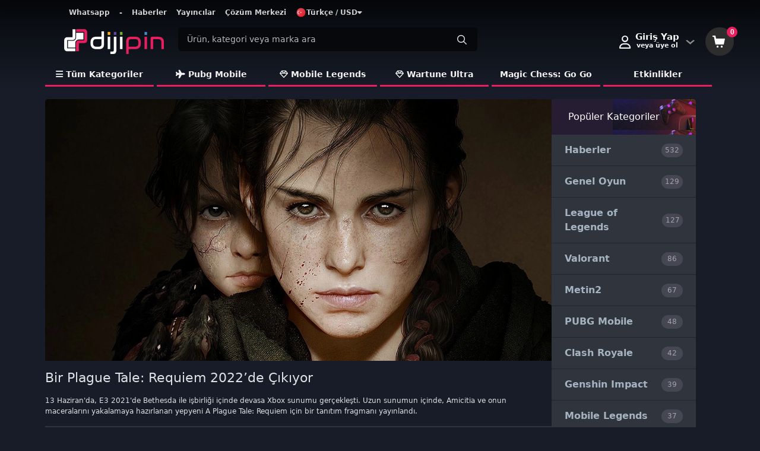

--- FILE ---
content_type: text/html; charset=UTF-8
request_url: https://www.dijipin.com/haberler/haberler/bir-plague-tale-requiem-2022-de-cikiyor-n-88
body_size: 11817
content:
<!DOCTYPE html>
<html lang="tr" data-bs-theme="dark">

<head><script>(function(w,i,g){w[g]=w[g]||[];if(typeof w[g].push=='function')w[g].push(i)})
(window,'AW-399312782','google_tags_first_party');</script><script async src="/sblv/"></script>
			<script>
				window.dataLayer = window.dataLayer || [];
				function gtag(){dataLayer.push(arguments);}
				gtag('js', new Date());
				gtag('set', 'developer_id.dYzg1YT', true);
				gtag('config', 'AW-399312782');
			</script>
			
            <title>Bir Plague Tale: Requiem 2022’de Çıkıyor | Dijipin</title>
        <meta http-equiv="content-type" content="text/html; charset=UTF-8">
    <meta name="viewport"
        content="width=device-width, initial-scale=1, maximum-scale=5, viewport-fit=cover">
            <meta name="description" content="Dijipin, e-pin alışverişinin güvenilir adresi! PUBG UC, Valorant VP, League of Legends RP ve daha birçok oyunun kodlarını en hızlı ve uygun fiyatlarla satın alın." />
        <link rel="icon" type="image/png" href="https://assets.hyperteknoloji.com/cdn/dijipin/setting/favicon0-831404001612722365_391cfdb99378b15a8c2915dae8e9515a.webp">

    <!--=============== manifest ===============-->
    
    <meta name="twitter:domain" content="dijipin.com">
    <meta name="twitter:card" content="summary_large_image">
            <meta name="twitter:title" content="Bir Plague Tale: Requiem 2022’de Çıkıyor | Dijipin">
                <meta name="twitter:description" content="Dijipin, e-pin alışverişinin güvenilir adresi! PUBG UC, Valorant VP, League of Legends RP ve daha birçok oyunun kodlarını en hızlı ve uygun fiyatlarla satın alın." />
        <meta name="twitter:image:src" content="https://assets.hyperteknoloji.com/cdn/dijipin/setting/drenkli%20beyaz_1f61418b8ba1c5b9bfe2ad219254978b.png">

    <meta property="og:url" content="https://www.dijipin.com/haberler/haberler/bir-plague-tale-requiem-2022-de-cikiyor-n-88">
    <meta property="og:type" content="article">
            <meta property="og:title" content="Bir Plague Tale: Requiem 2022’de Çıkıyor | Dijipin">
        <meta property="og:image" content="https://assets.hyperteknoloji.com/cdn/dijipin/setting/drenkli%20beyaz_1f61418b8ba1c5b9bfe2ad219254978b.png" />
            <meta property="og:description" content="Dijipin, e-pin alışverişinin güvenilir adresi! PUBG UC, Valorant VP, League of Legends RP ve daha birçok oyunun kodlarını en hızlı ve uygun fiyatlarla satın alın." />
        <meta property="og:site_name" content="Dijipin">
        <meta name="article:section" content="Haberler">
    <meta name="article:published_time" content="2021-06-16T00:57:08+03:00">
    <meta name="article:modified_time" content="2021-06-16T00:57:08+03:00">
    <meta name="article:author" content="Dijipin">

            <meta itemprop="name" content="Bir Plague Tale: Requiem 2022’de Çıkıyor | Dijipin">
                <meta itemprop="description" content="Dijipin, e-pin alışverişinin güvenilir adresi! PUBG UC, Valorant VP, League of Legends RP ve daha birçok oyunun kodlarını en hızlı ve uygun fiyatlarla satın alın.">
        <meta itemprop="image" content="https://assets.hyperteknoloji.com/cdn/dijipin/setting/drenkli%20beyaz_1f61418b8ba1c5b9bfe2ad219254978b.png">

    <link rel="canonical" href="https://www.dijipin.com/haberler/haberler/bir-plague-tale-requiem-2022-de-cikiyor-n-88">

    
    <style type="text/css">
    :root {
        --var-quantity-text: 'Adet';
        --var-flag-text: 'Dijipin';
        --var-body-background-color: #222326;
        --var-body-zoom: 1;
        --var-header-background-color: #000000;
        --var-header-menu-background-color: #000000;
        --var-header-nav-text-color: #ffffff;
        --var-gradient-left-color: #2f3131;
        --var-gradient-right-color: #d8d8d8;
        --var-footer-top-color: #313338;
        --var-footer-bottom-color: #222326;
        --var-button-success-background: #5763f0;
        --var-button-success-background-hover: #4853C0;
        --var-button-success-background-disabled: #2B2D31;
        --var-button-success-border-color: #5763f0;
        --var-button-success-border-color-hover: #4853C0;
        --var-button-success-border-color-disabled: #2B2D31;
        --var-button-success-color: #ffffff;
        --var-basket-complete-background: #2f6000;
        --var-basket-complete-hover-background: #e35600;
        --var-general-element-color: #ff6000;
        --var-streamer-primary-color: #9147ff;
        --var-streamer-text-color: #ffffff;
        --var-product-campaign-head-background: #6c7070;
        --var-product-campaign-head-timer-box-background: #ffffff;
        --var-product-campaign-head-text-color: #ffffff;
        --var-product-campaign-head-digit-color: #ff6000;
        --var-product-campaign-head-digit-span: #000000;
    }
</style>
    <style type="text/css">
    :root {
        --var-body-color: #fff;
        --bs-body-color: #fff !important;
        --var-cart-button-background-color: #212121;
        --var-light-gray-color: #f5f5f5;
        --var-warm-gray-color: #d1d1d1;
        --var-medium-gray-color: #ebebeb;
        --var-dark-gray-color: #ededed;
        --var-text-gray-color: #cccccc;
        --var-light-green-color: #28a745;
        --var-danger-color: #dc3545;
        --var-a-color: #dedede;
        --var-a-hover-color: #ffffff;
        --var-theme-dark: #212529;
        --var-product-card-background: #ffffff;
        --var-product-card-border: #212121;
        --var-campaign-timer-background: #ffffff;
        --var-campaign-timer-shadow: #bfbfbf;
        --var-story-gradient-top: #3590c8;
        --var-story-gradient-bottom: #ebe069;
        --var-nav-pills-link-color: #404249;
        --var-icon-button-hover-color: #212529;
    }
</style>
            <meta http-equiv="Content-Security-Policy" content="upgrade-insecure-requests" />
        

    <link rel="preload" href="https://assets.hyperteknoloji.com/plugins/bootstrap/css/bootstrap.min.css" as="style"
        onload="this.onload=null;this.rel='stylesheet'">

            <link rel="preload" href="https://assets.hyperteknoloji.com/plugins/sweetalert2/dark.css" as="style"
            onload="this.onload=null;this.rel='stylesheet'">
    
    <link rel="preload" href="https://assets.hyperteknoloji.com/fonts/font-awesome/css/font-awesome.css" as="style"
        onload="this.onload=null;this.rel='stylesheet'">
    <link rel="preload" href="https://assets.hyperteknoloji.com/fonts/fw6/css/all.min.css" as="style"
        onload="this.onload=null;this.rel='stylesheet'">
    <link rel="preload" href="https://assets.hyperteknoloji.com/style/onetrust.css" as="style"
        onload="this.onload=null;this.rel='stylesheet'">
    <link rel="preload" href="https://assets.hyperteknoloji.com/plugins/splide/css/splide.min.css" as="style"
        onload="this.onload=null;this.rel='stylesheet'">
    <link rel="preload" href="https://assets.hyperteknoloji.com/plugins/choices/choices.min.css" as="style"
        onload="this.onload=null;this.rel='stylesheet'">

    <link rel="stylesheet" type="text/css" href="https://assets.hyperteknoloji.com/plugins/select2/dist/css/select2.css">
    <link rel="stylesheet" type="text/css" href="https://assets.hyperteknoloji.com/plugins/choices/choices.min.css">
    <link rel="stylesheet" href="https://assets.hyperteknoloji.com/plugins/skeleton-loader/jquery.skeleton.css" type="text/css" />
    <link rel="stylesheet" href="/assets/css/style.css?v=505566f2894dd5ccf045f7e5d5404346" type="text/css" />
    <link rel="stylesheet" type="text/css" href="/assets/css/region-select.css?v=71419f9a1bfea6e0d37cfa3f56fca273" />
    <style>
        .iti__flag {
            background-image: url("https://assets.hyperteknoloji.com/plugins/intl-tel-input/img/flags.png");
        }

        @media (-webkit-min-device-pixel-ratio: 2),
        (min-resolution: 192dpi) {
            .iti__flag {
                background-image: url("https://assets.hyperteknoloji.com/plugins/intl-tel-input/img/flags@2x.png");
            }
        }
    </style>

    <noscript>
        <link rel="stylesheet" href="https://assets.hyperteknoloji.com/plugins/bootstrap/css/bootstrap.min.css">
        <link rel="stylesheet" href="https://assets.hyperteknoloji.com/fonts/font-awesome/css/font-awesome.css">
        <link rel="stylesheet" href="https://assets.hyperteknoloji.com/fonts/fw6/css/all.min.css">
        <link rel="stylesheet" href="https://assets.hyperteknoloji.com/style/onetrust.css">
        <link rel="stylesheet" type="text/css" href="https://assets.hyperteknoloji.com/plugins/splide/css/splide.min.css" />
                    <link rel="stylesheet" href="https://assets.hyperteknoloji.com/plugins/sweetalert2/dark.css" />
            </noscript>
    <script src="/assets/lang/tr.js"></script>
    <script>
        const LANG_CULTURE = 'tr';
        var __argumentPlaceholder = (value, args) => {
            if (args != null) {
                for (var k in args) {
                    value = value.replaceAll(':' + k, args[k]);
                }
            }
            return value;
        }

        var __ = (key, args = null) => {
            var value = languageVariables[key];
            return __argumentPlaceholder(value === undefined ? key : value, args);
        }

        window.___gcfg = {
            lang: LANG_CULTURE
        };

        const MOD_CATEGORIES = null;
        const GTAG_VERSION = 4;

            </script>
    
                <meta name="google-site-verification" content="Yps5cx_J2kJo6z2adL5GejcUFMOATXXP3hXH_PvyVQs" />
    
    <!-- Meta Pixel Code -->
            <!-- Meta Pixel Code -->
<script>
!function(f,b,e,v,n,t,s)
{if(f.fbq)return;n=f.fbq=function(){n.callMethod?
n.callMethod.apply(n,arguments):n.queue.push(arguments)};
if(!f._fbq)f._fbq=n;n.push=n;n.loaded=!0;n.version='2.0';
n.queue=[];t=b.createElement(e);t.async=!0;
t.src=v;s=b.getElementsByTagName(e)[0];
s.parentNode.insertBefore(t,s)}(window, document,'script',
'https://connect.facebook.net/en_US/fbevents.js');
fbq('init', '1230928568124466');
fbq('track', 'PageView');
</script>
<noscript><img height="1" width="1" style="display:none"
src="https://www.facebook.com/tr?id=1230928568124466&ev=PageView&noscript=1"
/></noscript>
<!-- End Meta Pixel Code -->
        <!-- End Meta Pixel Code -->

    <!-- Google Tag Manager -->
            <!-- Google Tag Manager -->
<script>(function(w,d,s,l,i){w[l]=w[l]||[];w[l].push({'gtm.start':
new Date().getTime(),event:'gtm.js'});var f=d.getElementsByTagName(s)[0],
j=d.createElement(s),dl=l!='dataLayer'?'&l='+l:'';j.async=true;j.src=
'https://www.googletagmanager.com/gtm.js?id='+i+dl;f.parentNode.insertBefore(j,f);
})(window,document,'script','dataLayer','GTM-NK6VJP7');</script>
<!-- End Google Tag Manager -->
        <!-- End Google Tag Manager -->

    <!-- TrustPilot Code -->
        <!-- End TrustPilot Code -->

    <!-- OneSignal Code-->
                    <!-- End OneSignal Code -->
        <link rel="stylesheet" type="text/css" href="/assets/css/news.css?v=28b19ea69dddd29b353f51679acf8895" />
        </head>

<body class="dark-theme">
    
            <!-- Google Tag Manager (noscript) -->
<noscript><iframe src="https://www.googletagmanager.com/ns.html?id=GTM-NK6VJP7"
height="0" width="0" style="display:none;visibility:hidden"></iframe></noscript>
<!-- End Google Tag Manager (noscript) -->
    
            <header>
    <div class="header-main">
        <div class="container-fluid with-mobile">
            <div class="top-navigation">
                                    <div class="top-link">
                        <a href="https://api.whatsapp.com/send/?phone=%2B905353454746&amp;text&amp;type=phone_number&amp;app_absent=0" style=""
                            > Whatsapp
                        </a>
                    </div>
                                    <div class="top-link">
                        <a href="#" style=""
                            > -
                        </a>
                    </div>
                                    <div class="top-link">
                        <a href="/haberler" style=""
                            > Haberler
                        </a>
                    </div>
                                    <div class="top-link">
                        <a href="/yayincilar" style="animate-characters"
                            > Yayıncılar
                        </a>
                    </div>
                                    <div class="top-link">
                        <a href="/cozum-merkezi" style=""
                            > Çözüm Merkezi
                        </a>
                    </div>
                                                <div class="d-inline-block text-left mx-0 mx-md-2 top-link">
                    <a class="w-100 lang-down" href="#" data-bs-toggle="dropdown" data-bs-auto-close="outside"
                        aria-expanded="false">
                        <img width="18" height="18" alt="tr"
                            src="https://assets.hyperteknoloji.com/images/flags/tr.webp" />
                        Türkçe / USD
                        <i class="fas fa-caret-down"></i>
                    </a>
                    <div class="dropdown-menu preference-down"
                        
                        data-popper-placement="bottom-end">
                        <form class="form" action="/language" method="post">
                            <div class="preferences-container">
                                <span class="pref-head">Tercihlerinizi ayarlayın</span>
                                <p>Tercih ettiğiniz dili veya para birimini seçin.</p>
                                <div class="preference-input-area">
                                    <label>Dil</label>
                                    <select name="lang" class="preference-input">
                                                                                    <option value="tr"
                                                selected>
                                                Türkçe
                                            </option>
                                                                                    <option value="en"
                                                >
                                                English
                                            </option>
                                                                            </select>
                                </div>
                                <div class="preference-input-area">
                                    <label>Para Birimi</label>
                                    <select name="currency" class="preference-input">
                                                                                    <option value="USD"
                                                selected>
                                                USD
                                            </option>
                                                                                    <option value="TL"
                                                >
                                                TL
                                            </option>
                                                                                    <option value="EUR"
                                                >
                                                EUR
                                            </option>
                                                                                    <option value="GBP"
                                                >
                                                GBP
                                            </option>
                                                                                    <option value="AZN"
                                                >
                                                AZN
                                            </option>
                                                                            </select>
                                </div>
                                                                    <a href="javascript:void(0);" rel="nofollow" title="Alışveriş bölgeni değiştir"
                                        data-bs-toggle="modal" data-bs-target="#modal_select_region">
                                        Alışveriş bölgeni değiştir
                                    </a>
                                                                <button type="submit" class="preference-button pref-ok">Kaydet</button>
                                <button type="button" class="preference-button"
                                    onclick="$(this).closest('.dropdown-menu').dropdown('toggle');">İptal</button>
                            </div>
                        </form>
                    </div>
                </div>

                            </div>
            <div class="row">
                <div class="col-lg-4 col-md-4 col-sm-12 col-xs-12 col-12 d-flex align-items-center">
                                        <div class="logo">
                        <a href="/" title="Dijipin">
                            <img width="100%" src="https://assets.hyperteknoloji.com/cdn/dijipin/setting/drenkli%20beyaz_1f61418b8ba1c5b9bfe2ad219254978b.png"
                                alt="Dijipin">
                        </a>
                    </div>
                </div>
                <div class="col-xs-12 col-12 mobile-buttons">
                    <div class="mobile-theme-switch">
                                            </div>
                    <div class="auth-box">
                        <a href="/bildirimlerim" class="btn header-top-light-button">
                            <span class="btn-badge text-white notification-count"
                                data-is-mobile="">0</span>
                            <i class="far fa-bell"></i>
                        </a>
                        <a href="/mesajlarim" class="btn header-top-light-button">
                            <span class="btn-badge text-white unreaded-message-count">0</span>
                            <i class="far fa-envelope"></i>
                        </a>
                    </div>
                </div>
                <div class="col-lg-11 col-md-9 col-sm-24 col-24 search-container">
                    <div class="search-box">
                        <input type="text" class="form-control main-search" data-expand="1"
                            name="main_search_value" maxlength="150" autocomplete="false"
                            placeholder="Ürün, kategori veya marka ara" value="">
                        <i id="search-icon" class="far fa-search" data-expand="1"></i>
                    </div>
                    <div class="searching position-relative">
                        <div class="search-result position-absolute" data-expand="1">
                            <div class="search-with-text fs-15"></div>
                            <div class="search-no-text">
                                <div class="result-alert" data-expand="1">
                                    Aramaya başlamak için <b>en az 2 karakter</b> yazmalısınız.
                                </div>
                                <div class="result-title mt-2 mb-2 d-flex justify-content-space-between"
                                    data-expand="1">
                                    <div class="fw-600 text-dark fs-11" data-expand="1">
                                        GEÇMİŞ ARAMALAR
                                    </div>
                                    <div class="text-danger cursor-pointer remove-search-history" data-expand="1">
                                        <i class="fad fa-trash"></i>
                                        Temizle
                                    </div>
                                </div>
                                <div class="search-result-history fs-14" data-expand="1"></div>
                            </div>
                        </div>
                    </div>
                </div>
                <div class="col-lg-9 col-md-11 col-sm-12 col-12 login-container ps-0">
                    <div class="d-flex align-items-center justify-content-end">
                                                <div class="user-dropdown dropdown me-2">
                            <button class="btn header-auth-button" type="button" data-bs-toggle="dropdown"
                                aria-expanded="true">
                                <i class="far fa-user me-2"></i>
                                <div class="d-grid header-account-container pe-3">
                                                                            <div class="header-account-title fs-15 fw-600">Giriş Yap</div>
                                        <div class="header-account-name fs-10 threedots">
                                            veya üye ol
                                        </div>
                                                                    </div>
                            </button>
                            <div class="dropdown-menu dropdown-menu-end" aria-labelledby="dropdownMenuButton1">
                                <span class="profile-nav-dropdown-diamond"></span>
                                <ul class="dropdown-list mb-1">
                                                                            <li>
                                            <a class="dropdown-item fw-700 fs-13" href="/giris">
                                                Giriş Yap
                                            </a>
                                        </li>
                                        <li>
                                            <a class="dropdown-item fw-700 fs-13" href="/kayit-ol">
                                                Üye Ol
                                            </a>
                                        </li>
                                        <hr />
                                                                                                                                                                                                <li>
                                                <a class="dropdown-item fw-700 fs-13" rel="nofollow"
                                                    href="/profilim"><i class="fad fa-user"></i>
                                                    Profilim
                                                </a>
                                            </li>
                                                                                                                                                                <li>
                                                <a class="dropdown-item fw-700 fs-13" rel="nofollow"
                                                    href="/hesabim">
                                                    Kullanıcı Bilgilerim
                                                </a>
                                            </li>
                                                                                                                                                                <li>
                                                <a class="dropdown-item fw-700 fs-13" rel="nofollow"
                                                    href="/yayinci-bilgilerim">
                                                    Yayıncı Bilgilerim
                                                </a>
                                            </li>
                                                                                                                                                                <hr />
                                                                                                                                                                <li>
                                                <a class="dropdown-item fw-700 fs-13" rel="nofollow"
                                                    href="/siparislerim">
                                                    Siparişlerim
                                                </a>
                                            </li>
                                                                                                                                                                <li>
                                                <a class="dropdown-item fw-700 fs-13" rel="nofollow"
                                                    href="/cuzdan">
                                                    Cüzdanım
                                                </a>
                                            </li>
                                                                                                                                                                <li>
                                                <a class="dropdown-item fw-700 fs-13" rel="nofollow"
                                                    href="/cuzdan?t=payments">
                                                    Bakiye Yükle
                                                </a>
                                            </li>
                                                                                                                                                                <hr />
                                                                                                                                                                <li>
                                                <a class="dropdown-item fw-700 fs-13" rel="nofollow"
                                                    href="/cekilislerim">
                                                    Etkinlik  Oluştur
                                                </a>
                                            </li>
                                                                                                                                                                <li>
                                                <a class="dropdown-item fw-700 fs-13" rel="nofollow"
                                                    href="/kuponlarim">
                                                    Kuponlarım
                                                </a>
                                            </li>
                                                                                                                                                                <li>
                                                <a class="dropdown-item fw-700 fs-13" rel="nofollow"
                                                    href="/favorilerim">
                                                    Beğendiklerim
                                                </a>
                                            </li>
                                                                                                                                                                <hr />
                                                                                                                                                                <li>
                                                <a class="dropdown-item fw-700 fs-13" rel="nofollow"
                                                    href="/destek-taleplerim">
                                                    Destek Taleplerim
                                                </a>
                                            </li>
                                                                                                                                                </ul>
                            </div>
                        </div>
                        <div onclick="location.href='/sepetim';" class="header-cart-button position-relative">
                            <span class="btn-badge cart-badge">0</span>
                            <svg version="1.1" xmlns="http://www.w3.org/2000/svg"
                                xmlns:xlink="http://www.w3.org/1999/xlink" viewBox="0 0 24 24">
                                <path d="M21 7l-2 10H5L2.4 4H0V2h5l1 5h15zM7 22h3v-3H7v3zm7 0h3v-3h-3v3z"></path>
                            </svg>
                        </div>
                    </div>
                </div>
            </div>
        </div>
    </div>
    <div class="header-menu mouseover">
        <div class="container-fluid position-relative">
            <div class="row">
                <div class="col-lg-24 col-24">
                    <ul>
                                                                                                                                        <li >
                                    <a href="/tum-oyunlar"
                                        style=""
                                        class="">
                                                                                <i class="fas fa-bars"></i> Tüm Kategoriler
                                    </a>
                                </li>
                                                                                                                                            <li >
                                    <a href="/pubg-uc-top-up-turkey-c-165"
                                        style=""
                                        class="">
                                                                                <i class="fas fa-plane"></i> Pubg Mobile
                                    </a>
                                </li>
                                                                                                                                            <li >
                                    <a href="/mobile-legends--c-170"
                                        style=""
                                        class="">
                                                                                <i class="far fa-gem"></i> Mobile Legends
                                    </a>
                                </li>
                                                                                                                                            <li >
                                    <a href="/wartune-ultra-yildiz-parasi-c-413"
                                        style=""
                                        class="">
                                                                                <i class="far fa-gem"></i> Wartune Ultra
                                    </a>
                                </li>
                                                                                                                                            <li >
                                    <a href="/magic-chess-go-go-elmas-c-411"
                                        style=""
                                        class="">
                                                                                Magic Chess: Go Go
                                    </a>
                                </li>
                                                                                                                                            <li >
                                    <a href="/cekilisler"
                                        style=""
                                        class="">
                                                                                Etkinlikler
                                    </a>
                                </li>
                                                                        </ul>
                </div>
            </div>
        </div>
    </div>
</header>
<div class="sticky-header">
    <div class="container-fluid">
        <a href="/" title="Dijipin">
            <img class="mini-logo" src="https://assets.hyperteknoloji.com/cdn/dijipin/setting/drenkli%20beyaz_1f61418b8ba1c5b9bfe2ad219254978b.png" alt="Dijipin">
        </a>
        <div class="sticky-menu">
                        <div class="top-navigation">
                                    <div class="top-link">
                        <a href="https://api.whatsapp.com/send/?phone=%2B905353454746&amp;text&amp;type=phone_number&amp;app_absent=0" style=""
                            > Whatsapp
                        </a>
                    </div>
                                    <div class="top-link">
                        <a href="#" style=""
                            > -
                        </a>
                    </div>
                                    <div class="top-link">
                        <a href="/haberler" style=""
                            > Haberler
                        </a>
                    </div>
                                    <div class="top-link">
                        <a href="/yayincilar" style="animate-characters"
                            > Yayıncılar
                        </a>
                    </div>
                                    <div class="top-link">
                        <a href="/cozum-merkezi" style=""
                            > Çözüm Merkezi
                        </a>
                    </div>
                                                <div class="d-inline-block text-left mx-0 mx-md-2 top-link">
                    <a class="w-100 lang-down" href="#" data-bs-toggle="dropdown" data-bs-auto-close="outside"
                        aria-expanded="false">
                        <img width="18" height="18" alt="tr"
                            src="https://assets.hyperteknoloji.com/images/flags/tr.webp" />
                        Türkçe / USD
                        <i class="fas fa-caret-down"></i>
                    </a>
                    <div class="dropdown-menu preference-down"
                        
                        data-popper-placement="bottom-end">
                        <form class="form" action="/language" method="post">
                            <div class="preferences-container">
                                <span class="pref-head">Tercihlerinizi ayarlayın</span>
                                <p>Tercih ettiğiniz dili veya para birimini seçin.</p>
                                <div class="preference-input-area">
                                    <label>Dil</label>
                                    <select name="lang" class="preference-input">
                                                                                    <option value="tr"
                                                selected>
                                                Türkçe
                                            </option>
                                                                                    <option value="en"
                                                >
                                                English
                                            </option>
                                                                            </select>
                                </div>
                                <div class="preference-input-area">
                                    <label>Para Birimi</label>
                                    <select name="currency" class="preference-input">
                                                                                    <option value="USD"
                                                selected>
                                                USD
                                            </option>
                                                                                    <option value="TL"
                                                >
                                                TL
                                            </option>
                                                                                    <option value="EUR"
                                                >
                                                EUR
                                            </option>
                                                                                    <option value="GBP"
                                                >
                                                GBP
                                            </option>
                                                                                    <option value="AZN"
                                                >
                                                AZN
                                            </option>
                                                                            </select>
                                </div>
                                                                    <a href="javascript:void(0);" rel="nofollow" title="Alışveriş bölgeni değiştir"
                                        data-bs-toggle="modal" data-bs-target="#modal_select_region">
                                        Alışveriş bölgeni değiştir
                                    </a>
                                                                <button type="submit"
                                    class="preference-button pref-ok">Kaydet</button>
                                <button type="button" class="preference-button"
                                    onclick="$(this).closest('.dropdown-menu').dropdown('toggle');">İptal</button>
                            </div>
                        </form>
                    </div>
                </div>
            </div>
        </div>
    </div>
</div>
                    <div class="top-main-area">
        
        <div class="container-fluid">
            <div class="blog-row">
                <div class="blog-list blog-detail">
                    <div class="news-main-image">
                        <img class="lazy" data-src="https://assets.hyperteknoloji.com/cdn/dijipin/news/18kapak0-192777001623794228.jpg" alt="Bir Plague Tale: Requiem 2022’de Çıkıyor" />
                    </div>
                    <h1 class="news-detail-title">Bir Plague Tale: Requiem 2022’de Çıkıyor</h1>
                    <p>13 Haziran&#039;da, E3 2021&#039;de Bethesda ile işbirliği içinde devasa Xbox sunumu gerçekleşti. Uzun sunumun içinde, Amicitia ve onun maceralarını yakalamaya hazırlanan yepyeni A Plague Tale: Requiem için bir tanıtım fragmanı yayınlandı.</p>
                                        <div class="blog-content">
                        <p style="text-align: center;"><span style="font-size: 12pt;"><em><strong>Bir Plague Tale: Requiem gelecek yıl 2022'de geliyor.</strong></em></span></p>
<p><span style="font-weight: 400; font-size: 12pt;">13 Haziran'da, E3 2021'de Bethesda ile işbirliği i&ccedil;inde devasa Xbox sunumu ger&ccedil;ekleşti. Uzun sunumun i&ccedil;inde, Amicitia ve onun maceralarını yakalamaya hazırlanan yepyeni A Plague Tale: Requiem i&ccedil;in bir tanıtım fragmanı yayınlandı.</span></p>
<p style="text-align: center;"><iframe title="YouTube video player" src="https://www.youtube.com/embed/PX7KHZE27V8" width="560" height="315" frameborder="0" allowfullscreen="allowfullscreen"></iframe></p>
<p><span style="font-weight: 400; font-size: 12pt;">A Plague Tale: Requiem gelecek yıl 2022'de &ccedil;ıkıyor ve şu anda geldiği onaylanan tek platformlar PC, Xbox One, Xbox Series X ve Xbox Series S. Devam oyununun PlayStation'a gelip gelmeyeceği belli değil.&nbsp;</span></p>
<p>&nbsp;</p>
<p>&nbsp;</p>
<p><span style="font-size: 12pt;"><span style="font-weight: 400;">İLGİNİZİ &Ccedil;EKEBİLİR: </span><span style="text-decoration: underline;"><strong><span style="background-color: #993366; color: #ffffff;"><a style="background-color: #993366; color: #ffffff; text-decoration: underline;" href="https://www.dijipin.com/blog/haberler/diablo-2-cikis-tarihi-aciklandi-eylul-de-geliyori">Diablo 2 &Ccedil;ıkış Tarihi A&ccedil;ıklandı: Eyl&uuml;l&rsquo;de Geliyor!</a></span></strong></span></span></p>
<p><span style="font-size: 12pt;"><span style="font-weight: 400;">UYGUN FİYATLI KODLAR ve DAHA FAZLASI İ&Ccedil;İN </span><span style="background-color: #993366; color: #ffffff;"><strong><span style="text-decoration: underline;"><a style="background-color: #993366; color: #ffffff; text-decoration: underline;" href="https://www.dijipin.com/">BURADAN SİTEMİZİ</a></span></strong></span><span style="font-weight: 400;"> ZİYARET EDEBİLİRSİNİZ.</span></span></p>
                    </div>
                    <div class="blog-footer">
                        <div class="blog-share">
                            <button type="button" class="button-icon icon-blue" data-action="copy-link" data-link="https://www.dijipin.com/haberler/haberler/bir-plague-tale-requiem-2022-de-cikiyor-n-88">
                                <i class="fal fa-link"></i>
                            </button>
                            <a target="_blank" href="https://www.facebook.com/sharer/sharer.php?u=https://www.dijipin.com/haberler/haberler/bir-plague-tale-requiem-2022-de-cikiyor-n-88" class="button-icon icon-facebook">
                                <i class="fab fa-facebook"></i>
                            </a>
                            <a target="_blank" href="https://x.com/intent/post?url=https://www.dijipin.com/haberler/haberler/bir-plague-tale-requiem-2022-de-cikiyor-n-88" class="button-icon icon-blue">
                                <i class="fa-brands fa-x-twitter"></i>
                            </a>
                        </div>
                        <div class="blog-author">
                            <span>
                                <i class="fal fa-user"></i>
                                <span>975 Okunma</span>
                            </span>
                            <time>
                                <i class="fal fa-clock"></i>
                                <span>2021-06-16 00:57:08</span>
                            </time>
                        </div>
                    </div>
                </div>
                <div class="blog-side">
                    
                    <div class="blog-categories">
                        <div class="blog-card-title">
                            Popüler Kategoriler
                        </div>
                        <ul class="blog-category-list">
                                                            <li>
                                    <a href="/haberler/haberler">Haberler</a>
                                    <div class="new-counter">
                                        532
                                    </div>
                                </li>
                                                            <li>
                                    <a href="/haberler/genel-oyun">Genel Oyun</a>
                                    <div class="new-counter">
                                        129
                                    </div>
                                </li>
                                                            <li>
                                    <a href="/haberler/league-of-legends">League of Legends</a>
                                    <div class="new-counter">
                                        127
                                    </div>
                                </li>
                                                            <li>
                                    <a href="/haberler/valorant">Valorant</a>
                                    <div class="new-counter">
                                        86
                                    </div>
                                </li>
                                                            <li>
                                    <a href="/haberler/metin2">Metin2</a>
                                    <div class="new-counter">
                                        67
                                    </div>
                                </li>
                                                            <li>
                                    <a href="/haberler/pubg-mobile">PUBG Mobile</a>
                                    <div class="new-counter">
                                        48
                                    </div>
                                </li>
                                                            <li>
                                    <a href="/haberler/clash-royale">Clash Royale</a>
                                    <div class="new-counter">
                                        42
                                    </div>
                                </li>
                                                            <li>
                                    <a href="/haberler/genshin-impact">Genshin Impact</a>
                                    <div class="new-counter">
                                        39
                                    </div>
                                </li>
                                                            <li>
                                    <a href="/haberler/mobile-legends">Mobile Legends</a>
                                    <div class="new-counter">
                                        37
                                    </div>
                                </li>
                                                            <li>
                                    <a href="/haberler/brawl-stars">Brawl Stars</a>
                                    <div class="new-counter">
                                        31
                                    </div>
                                </li>
                                                    </ul>
                    </div>
                                            <div class="blog-randomized">
                            <div class="blog-random">
                                <a
                                    href="/haberler/valorant/killjoy-ve-deadlocka-dengeleme-geliyor-n-681">
                                    <img class="lazy" title="Killjoy ve Deadlock&#039;a Dengeleme Geliyor!"
                                        alt="Killjoy ve Deadlock&#039;a Dengeleme Geliyor!"
                                        data-src="https://assets.hyperteknoloji.com/cdn/dijipin/news/Ads%C4%B1z%20tasar%C4%B1m%20%2817%29_7f70952f46fcac12de2f558d2bcd4f51.jpg" />
                                </a>
                                <div class="blog-content">
                                    <h5><a
                                            href="/haberler/valorant/killjoy-ve-deadlocka-dengeleme-geliyor-n-681">Killjoy ve Deadlock&#039;a Dengeleme Geliyor!</a>
                                    </h5>
                                    <p>
                                        Çarşamba günü gelecek olan 8. Bölüm ile beraber Killjoy ve Deadlock&#039;a bir dengeleme geliyor.
                                    </p>
                                </div>
                            </div>
                        </div>
                                    </div>
            </div>
        </div>
    </div>
        <div class="container-fluid">
                        </div>
                        <div class="modal fade" id="modal_select_region" tabindex="-1" aria-hidden="true">
    <div class="modal-dialog modal-dialog-centered">
        <div class="modal-content">
            <div class="modal-header py-2">
                <span class="pref-head">Alışveriş yapacağınız bölgeyi seçin</span>
                <button type="button" class="btn-close" data-bs-dismiss="modal" aria-label="Close"></button>
            </div>
            <div class="modal-body scroll-y">
                <div class="modal-regions">
                    <div class="region-list">
            <div class="continent-area">
            <h2 class="continent">Europe</h2>
            <div class="country-list-all">
                                    <a title="Azerbaycan" aria-label="Azerbaycan"
                        href="https://az.dijipin.com/">
                        <img width="30" src="https://assets.hyperteknoloji.com/images/flags/svg/4x3/az.svg"
                            alt="Azerbaycan" title="Azerbaycan" />
                        <span>Azerbaycan</span>
                    </a>
                                    <a title="Türkiye" aria-label="Türkiye"
                        href="https://www.dijipin.com/">
                        <img width="30" src="https://assets.hyperteknoloji.com/images/flags/svg/4x3/tr.svg"
                            alt="Türkiye" title="Türkiye" />
                        <span>Türkiye</span>
                    </a>
                            </div>
        </div>
            <div class="continent-area">
            <h2 class="continent">MENA</h2>
            <div class="country-list-all">
                                    <a title="الإمارات العربية المتحدة" aria-label="الإمارات العربية المتحدة"
                        href="https://ae.dijipin.com/">
                        <img width="30" src="https://assets.hyperteknoloji.com/images/flags/svg/4x3/ae.svg"
                            alt="الإمارات العربية المتحدة" title="الإمارات العربية المتحدة" />
                        <span>الإمارات العربية المتحدة</span>
                    </a>
                            </div>
        </div>
    </div>
                </div>
                <div class="d-flex justify-content-end gap-1">
                    <button type="button" class="btn btn-success" data-bs-dismiss="modal" aria-label="Close">
                        Tamam
                    </button>
                </div>
            </div>
        </div>
    </div>
</div>
        <div class="navbar-mobile">
    <div class="nav-inside">
                                    <a title="Keşfet" class="" href="/">
                    <div><i class="far fa-home"></i></div>
                    <div>Keşfet</div>
                </a>
                                                <a title="Kategoriler" class="" href="/tum-oyunlar">
                    <div><i class="far fa-stream"></i></div>
                    <div>Kategoriler</div>
                </a>
                                                <a title="Sepetim" class="" href="/sepetim">
                    <div>
                                                                                <i class="far fa-shopping-cart">
                                <span class="btn-badge bg-theme text-white cart-badge">0</span>
                            </i>
                                            </div>
                    <div>Sepetim</div>
                </a>
                                                <a title="Destek" rel="nofollow" data-action="open-live-chat" class="" href="javascript:void(0);" rel="nofollow">
                    <div><i class="far fa-headset"></i></div>
                    <div>Destek</div>
                </a>
                                                <a title="Hesabım" class="" href="/hesabim">
                    <div><i class="far fa-user-circle"></i></div>
                    <div>Hesabım</div>
                </a>
                        </div>
</div>

<div class="container-fluid pt-4">
            <div class="footer-top footer-container contain-lg-4 fluid row" style="margin-bottom: 20px">
            <div>
                <div class="d-flex justify-content-end mb-4">
                    <div class="d-inline-block text-left mx-0 mx-md-2 top-link">
                        <a class="w-100 lang-down" href="#" data-bs-toggle="dropdown" data-bs-auto-close="outside"
                            aria-expanded="false">
                            <img width="18" height="18" alt="tr"
                                src="https://assets.hyperteknoloji.com/images/flags/tr.webp" />
                            Türkçe / USD
                            <i class="fas fa-caret-down"></i>
                        </a>
                        <div class="dropdown-menu preference-down"
                            style="box-shadow: rgb(0 0 0 / 20%) 0px 6px 16px 0px; border:0"
                            data-popper-placement="bottom-end">
                            <form class="form" action="/language" method="post">
                                <div class="preferences-container">
                                    <span class="pref-head">Tercihlerinizi ayarlayın</span>
                                    <p>Tercih ettiğiniz dili veya para birimini seçin.</p>
                                    <div class="preference-input-area">
                                        <label>Dil</label>
                                        <select name="lang" class="preference-input">
                                                                                            <option value="tr"
                                                    selected>
                                                    Türkçe
                                                </option>
                                                                                            <option value="en"
                                                    >
                                                    English
                                                </option>
                                                                                    </select>
                                    </div>
                                    <div class="preference-input-area">
                                        <label>Para Birimi</label>
                                        <select name="currency" class="preference-input">
                                                                                            <option value="USD"
                                                    selected>
                                                    USD
                                                </option>
                                                                                            <option value="TL"
                                                    >
                                                    TL
                                                </option>
                                                                                            <option value="EUR"
                                                    >
                                                    EUR
                                                </option>
                                                                                            <option value="GBP"
                                                    >
                                                    GBP
                                                </option>
                                                                                            <option value="AZN"
                                                    >
                                                    AZN
                                                </option>
                                                                                    </select>
                                    </div>
                                                                            <a href="javascript:void(0);" rel="nofollow" title="Alışveriş bölgeni değiştir"
                                            data-bs-toggle="modal" data-bs-target="#modal_select_region">
                                            Alışveriş bölgeni değiştir
                                        </a>
                                                                        <button type="submit"
                                        class="preference-button pref-ok">Kaydet</button>

                                    <button type="button" class="preference-button"
                                        onclick="$(this).closest('.dropdown-menu').dropdown('toggle');">İptal</button>
                                </div>
                            </form>
                        </div>
                    </div>
                </div>
            </div>
                    </div>
    </div>

<section class="main-footer" >
    <div class="footer-top">
        <div class="container-fluid">
            <div class="footer-base-nav">
                <div class="row">
                                                                                        <div class="col-lg-6 col-24">
                            <div class="footer-block-title fs-14 fw-500">Dijipin</div>
                            <ul class="footer-menu mt-3">
                                                                    <li>
                                        <a href="/hakkimizda">Hakkımızda</a>
                                    </li>
                                                                    <li>
                                        <a href="/">Ödeme Yöntemleri</a>
                                    </li>
                                                                    <li>
                                        <a href="/">Hesap Numaraları</a>
                                    </li>
                                                                    <li>
                                        <a href="https://www.dijinews.com/">Dijinews</a>
                                    </li>
                                                            </ul>
                        </div>
                                                                    <div class="col-lg-6 col-24">
                            <div class="footer-block-title fs-14 fw-500">Kurumsal</div>
                            <ul class="footer-menu mt-3">
                                                                    <li>
                                        <a href="/gizlilik-politikasi#aydinlatma-metni">Üyelik Sözleşmesi</a>
                                    </li>
                                                                    <li>
                                        <a href="/gizlilik-politikasi#aydinlatma-metni">Kullanım Koşulları</a>
                                    </li>
                                                                    <li>
                                        <a href="/gizlilik-politikasi">Gizlilik Politikası</a>
                                    </li>
                                                                    <li>
                                        <a href="/iptal-iade-kosullari">Geri Ödeme Politikası</a>
                                    </li>
                                                                    <li>
                                        <a href="/gizlilik-politikasi#riza-metni">K.V.K.K.</a>
                                    </li>
                                                            </ul>
                        </div>
                                                                    <div class="col-lg-6 col-24">
                            <div class="footer-block-title fs-14 fw-500">Popüler Oyunlar</div>
                            <ul class="footer-menu mt-3">
                                                                    <li>
                                        <a href="/valorant-c-168">Valorant</a>
                                    </li>
                                                                    <li>
                                        <a href="/league-of-legends-rp-c-167">League of Legends</a>
                                    </li>
                                                                    <li>
                                        <a href="/mobile-legends-elmas-c-170">Mobile Legends</a>
                                    </li>
                                                                    <li>
                                        <a href="/pubg-id-yukleme-turkey-c-165">Pubg UC Top-Up TR</a>
                                    </li>
                                                                    <li>
                                        <a href="/pasha-fencer-c-201">Pasha Fencer</a>
                                    </li>
                                                            </ul>
                        </div>
                                                                    <div class="col-lg-6 col-24">
                            <div class="footer-block-title fs-14 fw-500">Dijital Platformlar</div>
                            <ul class="footer-menu mt-3">
                                                                    <li>
                                        <a href="/exxen-c-196">Exxen</a>
                                    </li>
                                                                    <li>
                                        <a href="/blutv-c-195">Blutv</a>
                                    </li>
                                                                    <li>
                                        <a href="/tod-tv-eglence-paketleri-c-192">TOD TV</a>
                                    </li>
                                                                    <li>
                                        <a href="/tv-c-211">TV+ plus</a>
                                    </li>
                                                            </ul>
                        </div>
                                        <hr />
                    <div class="col-lg-24">
                        <div class="footer-block-title fs-14 fw-500">İletişim</div>

                        <div class="row">
                            <div class="col-lg-18">
                                <div class="row">
                                    <div class="col-lg-4 mt-3 contact-data">
                                        <div class="fw-600">Vergi Dairesi / Numarası</div>
                                        <div class="fw-300">Certificate No.: 2422413.012951058328</div>
                                    </div>
                                    <div class="col-lg-4 mt-2 contact-data">
                                        <div class="fw-600">Unvan</div>
                                        <div class="fw-300">DIJIGATE Technology Services L.L.C FZDijipin Elektronik Hizmetler A.Ş. -</div>
                                    </div>
                                    <div class="col-lg-4 mt-2 contact-data">
                                        <div class="fw-600">Adres</div>
                                        <div class="fw-300">Meydan Grandstand, 6th floor, Meydan Road, Nad Al Sheba, Dubai, U.A.E.ADALET MAH. ANADOLU CAD. NO: 41/1 İÇ KAPI NO: 1401  MY PLAZA BAYRAKLI/ İZMİR -
                                        </div>
                                    </div>
                                    <div class="col-lg-4 mt-2 contact-data">
                                        <div class="fw-600">Müşteri Temsilcisi</div>
                                        <div class="fw-300">+905353454746</div>
                                    </div>
                                    <div class="col-lg-4 mt-2 contact-data">
                                        <div class="fw-600">İletişim E-Posta</div>
                                        <div class="fw-300"></div>
                                    </div>
                                    <div class="col-lg-4 mt-2">
                                        <div class="footer-social-media">
                                            <ul>
                                                                                                                                                    <li>
                                                        <a target="_blank"
                                                            href="https://www.instagram.com/dijipincom"
                                                            aria-label="Instagram">
                                                            <i class="fab fa-instagram"></i>
                                                        </a>
                                                    </li>
                                                                                                                                                    <li>
                                                        <a target="_blank" href="https://www.youtube.com/@dijipin"
                                                            aria-label="Youtube">
                                                            <i class="fab fa-youtube"></i>
                                                        </a>
                                                    </li>
                                                                                                                                                                                                    <li>
                                                        <a target="_blank" href="https://x.com/Dijipinn"
                                                            aria-label="X">
                                                            <i class="fa-brands fa-x-twitter"></i></a>
                                                    </li>
                                                                                                                                                                                                    <li>
                                                        <a target="_blank" href="https://www.tiktok.com/@dijipin.com"
                                                            aria-label="Tiktok">
                                                            <i class="fab fa-tiktok"></i></a>
                                                    </li>
                                                                                            </ul>
                                        </div>
                                    </div>
                                </div>
                            </div>
                                                            <div class="col-lg-6">
                                    <div id="ETBIS" class="ms-md-0 ms-lg-4">
                                        <div id="7085737477646640"> <a
                                                href="https://etbis.eticaret.gov.tr/sitedogrulama/7085737477646640"
                                                rel="noreferrer noopener" target="_blank"
                                                title="ETBIS Site Doğrulama"><img alt="ETBIS Site Doğrulama"
                                                    style="height: 98px;" src="https://assets.hyperteknoloji.com/cdn/dijipin/setting/etbis0-185933001620074103_d0f994a333401e06ac773697028fc504.webp"></a>
                                        </div>
                                    </div>
                                </div>
                                                    </div>
                        <hr />
                    </div>
                </div>
            </div>
        </div>
    </div>
            <div class="footer-middle">
            <div class="payment-methods">
                <span class="payment-method-text">Ödeme Yöntemleri</span>
                <div class="payment-method-images">
                                                                    <img alt="BKM" loading="lazy" src="https://assets.hyperteknoloji.com/images/payment/logos/bkm.png" />
                                                                    <img alt="Visa" loading="lazy" src="https://assets.hyperteknoloji.com/images/payment/logos/visa.svg" />
                                                                    <img alt="Mastercard" loading="lazy" src="https://assets.hyperteknoloji.com/images/payment/logos/mastercard.svg" />
                                                                    <img alt="Troy" loading="lazy" src="https://assets.hyperteknoloji.com/images/payment/logos/troy.png" />
                                    </div>
            </div>
        </div>
        <div class="footer-bottom py-2">
        <div class="container-fluid">
            <div class="row">
                <div class="col-lg-24">
                    <div class="d-flex justify-content-space-between">
                        <a href="/choose-location" title="Bölgeni değiştir">
                            <i class="fal fa-globe"></i> Türkiye
                            (TR)
                        </a>
                        <div>© 2026 <b>Dijipin</b>.
                            Tüm Hakları Saklıdır.
                        </div>
                        <div>Bir <b>DIJIGATE Technology Services L.L.C FZDijipin Elektronik Hizmetler A.Ş. -</b> İştirakidir.</div>
                    </div>
                </div>
            </div>
                    </div>
    </div>
</section>
        <button onclick="topFunction()" id="go-top-btn" title="Başa Dön">Başa Dön</button>
                <script>
    var currency_code = "USD";
    var APP_NAME = "Dijipin";
    var WEBSITE_URL = "https://www.dijipin.com/";
    var SITE_LOGO = "https://assets.hyperteknoloji.com/cdn/dijipin/setting/drenkli%20beyaz_1f61418b8ba1c5b9bfe2ad219254978b.png";
    var API_URL_AUTH = "https://dijipinapi.dijipin.com";
    var API_URL_BASKET = "https://dijipinapi.dijipin.com";
    var API_URL_ORDER = "https://dijipinapi.dijipin.com";
    var DEFAULT_CURRENCY = "TL";
    var CURRENCY_CONVERSION_RATE = 43.30692;
    var H_REGION_CODE = "TR";
    var H_COUNTRY_CODE = "US";
    var ASSETS_PATH = "https://assets.hyperteknoloji.com";
    var PRODUCT_CACHE_PERIOD = 120;
    var ID_CHECKER_ENABLED = 1;
    var CAPTCHA_TYPE = 2;
    var RATE_ENABLED = 1;
    var CURRENT_THEME = 2;
    var WT_METHOD = null;
    const ILAN_MESSAGE_NOTIFY = 'https://assets.hyperteknoloji.com/sounds/web-notify.wav';
    const TOP_BANNER_LIST = [];
    const GIFT_DATA = {
        pop: 0
    };
    var IsMobile = () => {
                return false;
    }
</script>

    <script>
        var isUserLoggedIn = false;
        var token = '';
    </script>
<script src="https://assets.hyperteknoloji.com/plugins/jquery/dist/jquery.min.js"></script>
<script src="https://assets.hyperteknoloji.com/plugins/skeleton-loader/jquery.scheletrone.js"></script>
<script src="https://assets.hyperteknoloji.com/plugins/lazyload/lazyload.min.js"></script>
<script>
    (function() {
        function loadScript(src, cb) {
            var s = document.createElement('script');
            s.src = src;
            s.async = true;
            s.onload = cb || function() {};
            document.head.appendChild(s);
        }
        if (typeof Promise === "undefined") {
            loadScript("https://assets.hyperteknoloji.com/plugins/core-js/3.21.1/minified.min.js");
        }
    })();
</script>
<script>
    var instance = $('.skel').scheletrone();
    var lazyLoadInstance = new LazyLoad({
        treshold: 50
    });
</script>

<script src="https://assets.hyperteknoloji.com/plugins/sweetalert2/sweetalert2.min.js"></script>
<script src="https://assets.hyperteknoloji.com/plugins/bootstrap/js/bootstrap.bundle.min.js"></script>
<script src="https://assets.hyperteknoloji.com/plugins/timeago/jquery.timeago.js"></script>
<script src="https://assets.hyperteknoloji.com/plugins/masked-input/dist/jquery.maskedinput.min.js"></script>
<script src="https://assets.hyperteknoloji.com/plugins/select2/dist/js/select2.min.js"></script>
<script src="https://assets.hyperteknoloji.com/plugins/splide/js/splide.min.js"></script>
<script src="https://assets.hyperteknoloji.com/plugins/choices/choices.min.js"></script>


<script>
    const BADGE_TYPES = [{"ProductBadgeTypeID":1,"BadgeType":0,"BadgeName":"En \u00e7ok satan","BadgeBgColor":null,"BadgeBgDarkColor":null,"BadgeTextColor":null,"BadgeTextDarkColor":null,"BadgeImage":"https:\/\/assets.hyperteknoloji.com\/cdn\/dev\/product-badge\/docbest_bbf9aa1c7935ea54c71ffe01f724d899.webp","BadgeImageDark":"https:\/\/assets.hyperteknoloji.com\/cdn\/dev\/product-badge\/docbest_d17df2f561bcd3c38e17b329b59c21cf.webp"},{"ProductBadgeTypeID":2,"BadgeType":1,"BadgeName":"Kargo Bedava","BadgeBgColor":"#535353","BadgeBgDarkColor":"#FFFFFF","BadgeTextColor":"#fff","BadgeTextDarkColor":"#000000","BadgeImage":"https:\/\/assets.hyperteknoloji.com\/cdn\/dev\/product-badge\/docfree-light_16ef036f57b07c9c798e2ade61fc22f1.png","BadgeImageDark":"https:\/\/assets.hyperteknoloji.com\/cdn\/dev\/product-badge\/docfree-dark_4629d9ab3d05985e2ea58c4ea0e4e396.png"},{"ProductBadgeTypeID":3,"BadgeType":1,"BadgeName":"H\u0131zl\u0131 Teslimat","BadgeBgColor":"#3ec461","BadgeBgDarkColor":"#420808","BadgeTextColor":"#fff","BadgeTextDarkColor":"#FFFFFF","BadgeImage":"https:\/\/assets.hyperteknoloji.com\/cdn\/dev\/product-badge\/docship-light_8077e47d6e3da0bc1370a6deac3a87c3.png","BadgeImageDark":"https:\/\/assets.hyperteknoloji.com\/cdn\/dev\/product-badge\/docship-dark_9e637d31c5184e4bb1381e07b9ef85af.png"},{"ProductBadgeTypeID":4,"BadgeType":0,"BadgeName":"Avantajl\u0131 \u00dcr\u00fcn","BadgeBgColor":null,"BadgeBgDarkColor":null,"BadgeTextColor":null,"BadgeTextDarkColor":null,"BadgeImage":"https:\/\/assets.hyperteknoloji.com\/cdn\/dev\/product-badge\/docnew_8fc6064818c0ea3a4bcc195b55215b21.webp","BadgeImageDark":"https:\/\/assets.hyperteknoloji.com\/cdn\/dev\/product-badge\/docnew_ff1d5bc9da54da85b99e8e871071278f.webp"},{"ProductBadgeTypeID":5,"BadgeType":0,"BadgeName":"Hediyeli \u00dcr\u00fcn","BadgeBgColor":null,"BadgeBgDarkColor":null,"BadgeTextColor":null,"BadgeTextDarkColor":null,"BadgeImage":"https:\/\/assets.hyperteknoloji.com\/cdn\/dev\/product-badge\/docgift_0fc7ae6520542060233f06a8ea9df5fd.png","BadgeImageDark":"https:\/\/assets.hyperteknoloji.com\/cdn\/dev\/product-badge\/docgift_133f4c504d4f660aa04d7efe7283634d.png"}];
</script>
<script src="/assets/js/pages/override.js?v=0ba329b0f71911c83d27b46b79d066a6"></script>
<script src="/assets/js/scripts.js?v=026c2dc68526ad752d96345935e8f769"></script>

<!-- Trust Pilot Script -->
<!-- Trust Pilot Script -->
            <script>(function() {
                    var widget_id = 'jb2tFLJaFH';
                    var d = document;
                    var w = window;

                    function l() {
                        var s = document.createElement('script');
                        s.type = 'text/javascript';
                        s.async = true;
                        s.src = '//code.jivosite.com/script/widget/' + widget_id;
                        var ss = document.getElementsByTagName('script')[0];
                        ss.parentNode.insertBefore(s, ss);
                    }
                    if (d.readyState == 'complete') {
                        l();
                    } else {
                        if (w.attachEvent) {
                            w.attachEvent('onload', l);
                        } else {
                            w.addEventListener('load', l, false);
                        }
                    }
                })();</script>
    <script type="application/ld+json">
    {
        "@context":"http://schema.org",
        "@type":"Organization",
        "name":"dijipin.com",
        "url":"https://www.dijipin.com/",
        "logo":"https://assets.hyperteknoloji.com/cdn/dijipin/setting/drenkli%20beyaz_1f61418b8ba1c5b9bfe2ad219254978b.png",
        "email":"",
        "sameAs": ["https://www.instagram.com/dijipincom","https://www.youtube.com/@dijipin","https://x.com/Dijipinn","https://www.tiktok.com/@dijipin.com"]
    }
</script>


<script type="application/ld+json">
    {
        "@context": "https://schema.org",
        "@type": "WebSite",
        "name": "dijipin.com",
        "url": "https://www.dijipin.com/",
        "potentialAction": {
            "@type": "SearchAction",
            "target": "https://www.dijipin.com/ara/{q}",
            "query-input": "required name=q"
        }
    }
</script>

<script type="application/ld+json">
    {
        "@context": "https://schema.org",
        "@type": "BreadcrumbList",
        "itemListElement": [
            {
                "@type": "ListItem",
                "position": 1,
                "name": "Uygun Fiyatlarla Hızlıca E-Pin (Dijital Kod) Satın Al | Dijipin",
                "item": "https://www.dijipin.com/"
            },                        {
        "@type": "ListItem",
        "position": 2,
        "name": "Haberler",
                    "item": "https://www.dijipin.com/haberler"
                },
            {
        "@type": "ListItem",
        "position": 3,
        "name": "Haberler",
                    "item": "https://www.dijipin.com/haberler/haberler"
                },
            {
        "@type": "ListItem",
        "position": 4,
        "name": "Bir Plague Tale: Requiem 2022’de Çıkıyor",
                    "item": "https://www.dijipin.com/haberler/haberler/bir-plague-tale-requiem-2022-de-cikiyor-n-88"
                }
            ]
    }
</script>

    <div class="modal fade" id="token-expire-modal" data-bs-backdrop="static" data-bs-keyboard="false" tabindex="-1"
        aria-labelledby="staticBackdropLabel" aria-hidden="true">
        <div class="modal-dialog modal-dialog-centered modal-sm">
            <div class="modal-content shadow-lg">
                <div class="modal-header">
                    <h6 class="modal-title text-center w-100">
                        <i class="bi bi-exclamation-triangle-fill"></i>
                        Oturum Uyarısı
                    </h6>
                </div>

                <div class="modal-body text-center py-4">
                    <div class="mb-3">
                        <i class="fa-thin fa-lock-keyhole-open" style="font-size: 2.2rem;"></i>
                    </div>
                    <p class="fw-semibold mb-1">
                        Oturum süreniz doldu veya farklı bir sekmede çıkış yaptınız.
                    </p>
                    <p class="text-secondary small mb-0">
                        Güvenliğiniz için oturumlar belirli bir süre sonunda otomatik olarak sonlandırılır.
                    </p>
                </div>

                <div class="modal-footer border-0 justify-content-center pb-4">
                    <a href="/giris?ReturnUrl=%2Fhaberler%2Fhaberler%2Fbir-plague-tale-requiem-2022-de-cikiyor-n-88"
                        class="btn btn-primary fw-semibold">
                        <i class="bi bi-box-arrow-in-right me-1"></i> Yeniden Giriş Yap
                    </a>
                </div>
            </div>
        </div>
    </div>
        <script src="/assets/js/pages/news.js?v=15c9eac7e2d65e36840352c6f9bbfd98"></script>
    </body>

</html>


--- FILE ---
content_type: text/css
request_url: https://www.dijipin.com/assets/css/style.css?v=505566f2894dd5ccf045f7e5d5404346
body_size: 33921
content:
@import url(https://fonts.googleapis.com/css2?family=Roboto&display=swap);@import url(https://fonts.googleapis.com/css2?family=Inter:wght@400;600&display=swap);body,html{scroll-behavior:auto!important}body{background-color:#222326;font-size:12px;margin:0;zoom:var(--var-body-zoom);color:#e0e1e5;-webkit-font-smoothing:antialiased;-moz-osx-font-smoothing:grayscale;background:#222;background:-moz-linear-gradient(180deg,#2f3441 0,#222 22%,#222326 100%);background:-webkit-linear-gradient(180deg,#2f3441 0,#222 22%,#222326 100%);background:linear-gradient(180deg,#2f3441 0,rgb(34 34 34) 22%,#222326 100%);background-repeat:no-repeat}.disable-hover,.disable-hover *{pointer-events:none!important}a{color:var(--var-a-color);text-decoration:none}a:hover{color:var(--var-a-hover-color)}img:not([src]){visibility:hidden}.logo{height:48px;display:flex;align-items:center}.logo a,.logo a img{height:100%;object-fit:contain}.bg-theme{background-color:var(--var-theme-dark)}.bg-theme-light{background-color:#4c5258}.text-theme{color:#c4c4c4}.bg-warning{background-color:#ffc10752!important}.btn-theme{background-color:#e71f5f;color:#fff!important;text-align:center;font-weight:600}body.light-theme .btn-theme{background-color:#e02c2d}.btn-theme:hover{background-color:#414bb4;color:#fff!important;text-align:center}.cursor-pointer{cursor:pointer}.text-gray{color:var(--var-text-gray-color)}.text-blue{color:#278fce!important}.text-right{text-align:right}.line-trought{text-decoration:line-through}.fs-10{font-size:10px}.fs-11{font-size:11px}.fs-12{font-size:12px}.fs-13{font-size:13px}.fs-14{font-size:14px}.fs-15{font-size:15px}.fs-16{font-size:16px}.fs-17{font-size:17px}.fs-18{font-size:18px}.fs-19{font-size:19px}.fs-20{font-size:20px}.fs-21{font-size:21px}.fs-22{font-size:22px}.fs-23{font-size:23px}.fs-24{font-size:24px}.fs-25{font-size:25px}.fs-26{font-size:26px}.fw-400{font-weight:400!important}.fw-500{font-weight:500!important}.fw-600{font-weight:600!important}.fw-700{font-weight:700!important}.fw-800{font-weight:800!important}.fw-900{font-weight:900!important}header{width:100%;box-shadow:0 5px 21px 3px #05050566;background:#313338;background:-moz-linear-gradient(16deg,#292a2d 13%,rgb(56 63 82 / 88%) 36%,#2b2b2bb8 50%);background:-webkit-linear-gradient(16deg,#292a2d 13%,rgb(56 63 82 / 88%) 36%,#2b2b2bb8 50%);background:linear-gradient(16deg,#292a2d 13%,rgb(56 63 82 / 88%) 36%,#2b2b2bb8 50%);top:0;z-index:500;opacity:1;transition:opacity .15s}@media (min-width:768px){header .header-main{transition:all .2s}}.storie{overflow-x:auto;padding-top:10px}.header-main{padding-top:12px;padding-bottom:5px;width:85%;margin:auto}.header-main-gradient{width:100%;border-bottom:10px solid #f6f6f6;border-image-source:linear-gradient(to left,var(--var-gradient-right-color),var(--var-gradient-left-color));border-image-slice:1}.header-main button.header-menu-drawer{position:relative;display:inline-flex;-webkit-box-align:center;align-items:center;-webkit-box-pack:center;justify-content:center;vertical-align:middle;padding:0;margin-right:10px;height:38px;width:38px;font-size:12px;background-color:transparent;color:#fff;border:0;outline:0;cursor:pointer;font-family:Roboto,sans-serif;text-decoration:none;transition:all .3s cubic-bezier(.455, .03, .515, .955) 0s}.header-main button.header-menu-drawer svg{vertical-align:middle;fill:rgb(170,170,170);width:28px;height:28px}.container-fluid{width:90vw;max-width:1400px}.border-revert{border-width:3px!important}.box-selected{transition:all .3s ease 0s}.box-selected:hover{background-color:#298ece;box-shadow:0 0 6px 0 #cecece;color:#fff;cursor:pointer}.box-active{background-color:#5864eb;box-shadow:0 0 6px 0 #00000045;color:#fff}.header-top-light-button{background-color:transparent;color:#6a6a6a;width:38px;height:38px;border-radius:999px;position:relative;display:inline-flex;align-items:center;justify-content:center}.header-top-light-button:hover{background:#00000033}.header-top-light-button .btn-badge{height:22px;width:22px;border-radius:50%;font-size:12px;font-weight:600;position:absolute;top:-6px;right:-7px;display:flex;align-items:center;justify-content:center;background:#c83a61}.search-container{align-self:end}.btn:focus{box-shadow:none}.header-top-light-button i{font-size:25px;color:#b8b9bf!important}.dropdown-menu{background-color:#111214;color:#bfbfbf}.header-main .search-box{position:relative;height:42px}.header-main .search-box input{height:40px;padding:11px 40px 11px 15px!important;border:none;background-color:#1e1f22;margin-bottom:1px;font-size:14px}.header-main .search-box .search-focus{border:1px solid #575757;border-bottom:none;border-bottom-left-radius:0;border-bottom-right-radius:0;font-size:15px!important;font-weight:700!important;color:var(--var-dark-gray-color)!important}.header-main .search-box input::placeholder{color:#b7b7b7}.header-main .search-box i{margin:0;position:absolute;top:1px;right:1px;font-size:16px;text-align:center;line-height:30px;color:#dedede!important;height:39px;width:50px;background-color:rgb(30 31 34);border-radius:0 3px 3px 0;display:flex;-webkit-box-pack:center;justify-content:center;-webkit-box-align:center;align-items:center;transform:none!important}.header-main .search-result{background-color:#1e1f22;width:100%;top:-2px;position:relative;border:1px solid #575757;border-top:0;display:none;z-index:3;padding:10px;border-bottom-left-radius:6px;border-bottom-right-radius:6px;-webkit-font-smoothing:antialiased;-moz-osx-font-smoothing:grayscale;font-family:Inter,-apple-system,BlinkMacSystemFont,Arial,Roboto,Oxygen,Ubuntu,Cantarell,Fira Sans,Droid Sans,Helvetica Neue,sans-serif}.header-main .search-result .result-alert{padding-left:15px;color:#a9a9a9}.header-main .search-result .result-title{color:#a9a9a9;padding-left:15px}.header-main .search-result .history-item{padding:2px 4px;border-radius:4px;line-height:28px;align-items:center;margin-bottom:2px;background:linear-gradient(45deg,#31333a9e,transparent)}.header-main .search-result .history-item.sr-category{background:linear-gradient(45deg,transparent,#2c2f3591)}.header-main .search-result .history-item.sr-brand{padding:5px 4px;padding-left:10px;background:#353848}.header-main .search-result .remove-search-history{padding:5px 10px;background:#ffffff2e;border-radius:4px;color:#fff!important;font-weight:600;display:flex;align-items:center;gap:4px;transition:all .2s}.header-main .search-result .remove-search-history:hover{background:#ffffff4d;transition:all .2s}.history-item img{width:36px;height:36px;border-radius:4px;object-fit:cover;margin-right:4px;object-position:bottom;transform:translate3d(0,0,.1px)}.header-main .search-result .remove-search-history i{margin-top:2px}.header-main .search-result .history-item:hover{background-color:#35363b;cursor:pointer}.header-main .search-result .history-item:hover i{display:block}.header-main .search-result .history-item i{line-height:28px;display:none}.text-muted{color:#bfc8d1!important}.text-danger{color:#d73b41!important}.text-dark{color:#a2a2a2!important}.ui-widget-content{color:#c8c8c8!important}.ui-widget-content a{color:#ebebeb!important}.header-cart-button{margin:0;background-color:#2d2d2d;color:#fff;border-radius:999px!important;display:flex;width:48px;height:48px;line-height:48px;font-size:15px;font-weight:700;text-align:center;align-items:center;justify-content:center;border:2px solid #2d2d2d;text-decoration:none;vertical-align:middle;cursor:pointer;font-family:-apple-system,BlinkMacSystemFont,Arial,Roboto,Oxygen,Ubuntu,Cantarell,Fira Sans,Droid Sans,Helvetica Neue,sans-serif!important;transition:all .1s cubic-bezier(.455, .03, .515, .955) 0s}.header-cart-button:hover{background-color:#222}.header-auth-button{z-index:1000;margin:0;color:var(--var-light-gray-color);border-radius:6px!important;display:flex;width:157px;height:48px;line-height:36px;font-size:14px;font-weight:600;text-align:center;justify-content:center;gap:5px}.header-auth-button:hover{color:var(--var-light-gray-color)!important}.user-dropdown:hover{z-index:3}.dropdown .dropdown-menu:before{content:"";width:120%;height:120%;top:-32px;left:-15%;position:absolute;z-index:-1}.header-auth-overlay{position:fixed;visibility:hidden;top:0;left:0;height:1600px;width:100%;background-color:#0006;visibility:visible;-webkit-transition:visibility 2s;-o-transition:visibility 2s;transition:visibility 2s;-webkit-transition-timing-function:linear;-o-transition-timing-function:linear;transition-timing-function:linear;-webkit-transition-delay:.2s;-o-transition-delay:.2s;transition-delay:.2s;z-index:2}.header-cart-button svg{vertical-align:middle;fill:rgb(255,255,255);width:1em;height:1em;font-size:24px}.header-cart-button .btn-badge{position:absolute;color:#fff;background-color:#e71f5f;right:-8px;top:-3px;border-radius:50%;margin:0;padding:3px 5px;height:18px;width:18px;text-align:center;line-height:1;font-size:12px;font-weight:700}body.light-theme .header-cart-button .btn-badge{background-color:#e02c2d;border:1px solid #1e1e1e;font-size:11px}.header-auth-button i{font-size:22px;line-height:36px;transition:all .6s ease 0s}.header-main .auth-box{position:relative;height:100%;z-index:1;margin-right:1.5rem;min-width:79px;display:flex;align-items:center;justify-content:end;gap:1rem;margin-top:.5rem}.nav-inside a{position:relative}.nav-inside .btn-badge{position:absolute;right:16px;top:2px;border-radius:50%;margin:0;padding:5px 5px 5px 5px;height:20px;width:20px;text-align:center;line-height:1;font-size:11px;background:#e71f5f;font-weight:600;-webkit-font-smoothing:antialiased;-moz-osx-font-smoothing:grayscale;font-family:Inter,-apple-system,BlinkMacSystemFont,Arial,Roboto,Oxygen,Ubuntu,Cantarell,Fira Sans,Droid Sans,Helvetica Neue,sans-serif}body.light-theme .nav-inside .btn-badge{background:#e02c2d}.text-left{text-align:left}.header-account-container:after{background-repeat:no-repeat;background-position:center;background-size:contain;background-image:url('data:image/svg+xml;charset=utf-8,%3Csvg xmlns=%27http://www.w3.org/2000/svg%27 width=%2714%27 height=%277%27 viewBox=%270 0 14 7%27 stroke=%27none%27 fill=%27%23919191%27%3E %3Cpath id=%27next_arrow_copy%27 data-name=%27next arrow copy%27 class=%27cls-1%27 d=%27M1152,54l-2-1-5,4-5-4-2,1,7,6Z%27 transform=%27translate%28-1138 -53%29%27/%3E %3C/svg%3E');content:"";width:15px;height:8px;position:absolute;top:21px;right:10px}.header-account-title{line-height:18px}.header-account-name{line-height:12px;font-size:11px}.header-menu{width:100%;margin:auto}.header-menu ul{list-style:none;padding-left:0;display:flex;justify-content:space-between;margin-bottom:0;overflow:hidden;overflow-x:auto}.header-menu ul li{width:100%;display:flex;text-align:center;position:initial;border-top-left-radius:8px;border-top-right-radius:8px;margin-top:8px;margin-right:5px;transition:all .2s;border-bottom:3px solid #e71f5f;-webkit-text-fill-color:unset}body.light-theme .header-menu ul li{border-bottom:3px solid #e02c2d}.header-menu ul li a{text-decoration:none;width:100%;line-height:36px;color:var(--var-light-gray-color);font-size:14px;font-weight:600}.header-menu ul li:not(:last-child)::after{content:""}.header-menu ul li a:hover{color:#d8d8d8}.header-menu ul li a:hover::after{transform:scaleX(1);transform-origin:left}.justify-content-space-between{justify-content:space-between}.main-footer .footer-top{background-color:var(--var-footer-top-color);padding-top:40px}.main-footer .footer-top .footer-base-nav .row{display:flex;justify-content:center}.main-footer .footer-top .footer-base-nav .row .col-lg-24 .footer-block-title{display:none}.main-footer .footer-top .footer-base-nav .row .col-6{display:flex;align-items:center;flex-direction:column;text-align:center}.main-footer .footer-top .footer-social-media ul{list-style:none;display:flex;padding-left:0}.main-footer .footer-top .footer-social-media li{width:40px;height:40px;margin-right:10px}.main-footer .footer-top .footer-social-media li a{border-radius:10px;width:40px;height:40px;line-height:40px;text-align:center;font-size:20px;padding-left:1px;color:#e71f5f;display:block;transition:all .3s ease 0s}body.light-theme .main-footer .footer-top .footer-social-media li a{color:#e02c2d}.main-footer .footer-top .footer-social-media li a:hover{margin-top:-5px}.main-footer .footer-bottom{background-color:var(--var-footer-bottom-color)}.main-footer .footer-menu{list-style:none;padding-left:0}.main-footer .footer-menu li{margin-bottom:5px}.main-footer .footer-menu li a{color:#c2c2c2;font-size:12px;transition:all .3s ease 0s}.main-footer .footer-menu li a:hover{color:#fff;text-decoration:underline}.contain-lg-4.fluid .col.lg-1{width:25%}.footer-top{padding-top:10px}.footer-container{position:relative;max-width:1200px;margin-left:auto;margin-right:auto}.footer-top .order-property{text-align:center;padding-bottom:40px}.footer-top span.footer-title{color:var(--var-dark-gray-color);font-size:16px}.footer-top .order-property .iconContent{width:100%;height:161px;position:relative;padding:10px 40px 10px}.footer-top span{display:block;width:auto}.footer-top span.content{padding:10px 40px 0;color:#e0e1e5!important;font-weight:400;background:0 0!important}.footer-top .order-property .iconContent:after{content:"";display:block;position:absolute;height:100%;top:0;right:0;border-right:2px solid #3c3d41;position:absolute;top:50%;-moz-transform:translateY(-50%);-o-transform:translateY(-50%);-ms-transform:translateY(-50%);-webkit-transform:translateY(-50%);transform:translateY(-50%)}.iconContent img{-webkit-filter:invert(0.95) brightness(1.5);filter:invert(.95) brightness(1.5)}.footer-top span.content{padding:10px 40px 0;color:#e0e1e5!important;font-weight:400}.footer-top .footer-title,.footer-top span.content,.footer-top span.information,.tabs-navigation.old li a,h6{font-size:14px;line-height:1.2}.footer-cms{border-top:2px solid transparent;margin-top:10px;padding:16px 16px 0;background:0 0}.badges .line{display:flex;justify-content:space-between;margin-bottom:28px}.badges .line .badge-wrapper{display:flex;flex-direction:row;flex-wrap:nowrap;justify-content:center;align-items:center}.badges .line .badge-wrapper span{width:57px;font-size:12px;margin-left:7px;font-weight:600;line-height:1.12;color:var(--var-dark-gray-color)}.footer-cms .help{margin:20px 0 24px 0;text-align:center}.footer-cms .help a{background-color:#404040;border-color:#555;color:#fff;border-radius:4px;display:inline-block;width:calc(50% - 5px);height:32px;line-height:32px;margin-right:4px}.badges .line .badge-wrapper img{-webkit-filter:invert(0.95) brightness(1.5);filter:invert(.95) brightness(1.5)}.footer-cms .help a:last-child{margin-right:0}.footer-solutionCenter{padding:32px 16px 8px}.footer-solutionCenter .footer-solutionTitle{display:block;padding:0 16px 16px;text-align:center;line-height:1.2;font-size:15px;font-weight:700}.footer-solutionCenter .footer-solutionLink{border-radius:5px;width:195px;height:32px;display:block;margin:0 auto 16px;text-align:center;line-height:30px;font-size:12px;font-weight:700;color:var(--var-medium-gray-color);border:1px solid var(--var-medium-gray-color)}.footer-solutionCenter .footer-solutionOr{width:179px;height:auto;margin:0 auto;display:block;position:relative;text-align:center}.footer-solutionCenter .footer-solutionOr:before{position:absolute;top:50%;left:50%;-ms-transform:translateX(-50%) translateY(-50%);-webkit-transform:translateX(-50%) translateY(-50%);transform:translateX(-50%) translateY(-50%);content:'';display:block;width:100%;height:1px;background-color:rgba(218,218,218,.8)}.footer-solutionCenter .footer-solutionCallText{display:block;padding-top:16px;text-align:center;font-size:13px;color:var(--var-dark-gray-color)}.footer-solutionCenter .footer-solutionCenterPhone{display:block;margin-top:8px;font-size:24px;font-weight:700;text-align:center;color:var(--var-dark-gray-color)}.whatsapp-ft{width:160px;display:block;margin:16px auto;position:relative;padding:4px 0 0 36px;color:var(--var-dark-gray-color)}@media only screen and (max-width:992px){.footer-top span.content{display:none}.footer-top .order-property .iconContent:after{display:none}.header-main .auth-box{margin-right:4px}.main-footer .footer-menu{display:grid;grid-template-columns:1fr 1fr;gap:5px}}.box-title{height:40px;width:100%;line-height:56px;font-size:25px;font-weight:600;border-radius:15px}.contact-data{color:#fff}.slick-next:before,.slick-prev:before{font-size:28px!important;color:#000!important}.box-title button{border-radius:10px;border:1px solid #ccc;height:34px;padding:8px;line-height:18px;margin-top:10px;background-color:#fff}.box-title button:hover{background-color:#183153;color:#fff;border:1px solid #183153}.box-title .active{background-color:#183153;color:#fff;border:1px solid #183153}.switch input{display:none}.switch{display:inline-block;width:40px;height:20px;position:relative;background-color:#eee;border-radius:30px}.slider{position:absolute;top:0;bottom:0;left:0;right:0;border-radius:30px;cursor:pointer;border:2px solid transparent;overflow:hidden;transition:.4s;background-color:#82858e}.slider:before{position:absolute;content:"";width:100%;height:100%;background:#fff;border-radius:30px;transform:translateX(-20px);transition:.4s}input:checked+.slider:before{transform:translateX(20px);background:#fff}input:checked+.slider{background-color:#2fa45e}.switch.flat .slider{box-shadow:none}.switch.flat .slider:before{background:#fff}.switch.flat input:checked+.slider:before{background:#fff}.switch.flat input:checked+.slider{background:#32cd32}.control-group{display:inline-block;vertical-align:top;background:#fff;text-align:left;box-shadow:0 1px 2px rgba(0,0,0,.1);padding:30px;width:200px;height:210px;margin:10px}.control{display:block;position:relative;padding-left:30px;margin-bottom:0;cursor:pointer;font-size:12px;line-height:24px}.control input{position:absolute;z-index:-1;opacity:0}.control__indicator{position:absolute;top:2px;left:0;height:20px;width:20px;border-radius:5px;background:#313338;border:1px solid #747f8d;margin-right:10px}.control input:checked~.control__indicator{background:#fff}.control input:checked:focus~.control__indicator,.control:hover input:not([disabled]):checked~.control__indicator{background:#0e647d}.control input:disabled~.control__indicator{background:#e6e6e6;opacity:.6;pointer-events:none}.control__indicator:after{content:"";position:absolute;display:none}.control input:checked~.control__indicator:after{display:block}.control--checkbox .control__indicator:after{left:6px;top:2px;width:6px;height:11px;border:solid #000;border-width:0 2px 2px 0;transform:rotate(45deg)}.control--checkbox input:disabled~.control__indicator:after{border-color:#7b7b7b}.form-new{padding:0 8px;height:28px;font-size:12px}.form-new:focus{border-color:#183153;box-shadow:none}.box-shadow{box-shadow:7px 7px 15px -5px #ccc!important;border:1px solid #eaeaea}.br-5{border-radius:5px!important}.br-10{border-radius:10px!important}.br-15{border-radius:15px!important}.br-20{border-radius:20px!important}.br-25{border-radius:25px!important}.br-30{border-radius:30px!important}.br-bottom-15{border-bottom-left-radius:15px;border-bottom-right-radius:15px}.swal2-popup.swal2-toast .swal2-title{font-size:12px!important}.customer-information{margin-bottom:20px;border:1px solid transparent;border-radius:4px}.profile-nav .user-name-icon{position:relative;display:inline-block;background:#e71f5f;border-radius:50%;flex-shrink:0;width:56px;height:56px;vertical-align:top;text-align:center;line-height:56px;font-size:16px;font-weight:600}body.light-theme .profile-nav .user-name-icon{background:#e02c2d}.profile-nav ul{margin-top:1px;display:block;border-radius:4px}.profile-nav ul>li{margin-top:0;line-height:30px;overflow:hidden}.profile-nav ul>li:first-of-type{border-top-left-radius:4px;border-top-right-radius:4px}.profile-nav ul>li:last-of-type{border-bottom-left-radius:4px;border-bottom-right-radius:4px}.profile-nav .nav>li>a{position:relative;display:block;padding:7px 12px;background:0 0;border-radius:8px}.profile-nav ul li:last-child.active a,.profile-nav ul>li:last-child>a:focus,.profile-nav ul>li:last-child>a:hover{border-left:5px solid #c00}.nav-stacked>li{float:none}.profile-nav ul li.active a,.profile-nav ul>li>a:focus,.profile-nav ul>li>a:hover{background:#36373c!important;color:#fff!important}.profile-nav-icon{width:24px;height:24px;margin-right:16px;filter:brightness(2.5)}.profile-nav ul li.active a div:first-of-type,.profile-nav ul>li>a:focus div:first-of-type,.profile-nav ul>li>a:hover div:first-of-type{filter:invert(1) brightness(5)}.profile-nav-order-icon{background-repeat:no-repeat;background-position:50%;background-size:contain;background-image:url('https://assets.hyperteknoloji.com/images/svg/profile-nav/order.svg')}.profile-nav-sale-order-icon{background-repeat:no-repeat;background-position:50%;background-size:contain;background-image:url('https://assets.hyperteknoloji.com/images/svg/profile-nav/sale-order.svg')}.profile-nav-cuzdan-icon{background-repeat:no-repeat;background-position:50%;background-size:contain;background-image:url('https://assets.hyperteknoloji.com/images/svg/profile-nav/cuzdan.svg')}.profile-nav-message-icon{background-repeat:no-repeat;background-position:50%;background-size:contain;background-image:url('https://assets.hyperteknoloji.com/images/svg/profile-nav/comment.svg')}.profile-nav-ilan-icon{background-repeat:no-repeat;background-position:50%;background-size:contain;background-image:url('https://assets.hyperteknoloji.com/images/svg/profile-nav/ilan.png');filter:invert(1)}.profile-nav-streamer-icon{background-repeat:no-repeat;background-position:50%;background-size:contain;background-image:url('https://assets.hyperteknoloji.com/images/svg/profile-nav/streamer.svg')}.profile-nav-support-icon{background-repeat:no-repeat;background-position:50%;background-size:contain;background-image:url('https://assets.hyperteknoloji.com/images/svg/profile-nav/support.svg')}.profile-nav-comment-icon{background-repeat:no-repeat;background-position:50%;background-size:contain;background-image:url('https://assets.hyperteknoloji.com/images/svg/profile-nav/comment.svg')}.profile-nav-promotion-icon{background-repeat:no-repeat;background-position:50%;background-size:contain;background-image:url('https://assets.hyperteknoloji.com/images/svg/profile-nav/promotion.svg')}.profile-nav-user-icon{background-repeat:no-repeat;background-position:50%;background-size:contain;background-image:url('https://assets.hyperteknoloji.com/images/svg/profile-nav/user.svg')}.profile-nav-logout-icon{background-repeat:no-repeat;background-position:50%;background-size:contain;background-image:url('https://assets.hyperteknoloji.com/images/svg/profile-nav/logout.svg')}.profile-nav-sweepstake-icon{background-repeat:no-repeat;background-position:50%;background-size:contain;background-image:url('https://assets.hyperteknoloji.com/images/svg/profile-nav/sweepstake.svg')}.profile-info .panel{margin-bottom:20px;background-color:#fff;border:1px solid transparent;border-radius:4px;-webkit-box-shadow:0 1px 1px rgb(0 0 0 / 5%);box-shadow:0 1px 1px rgb(0 0 0 / 5%)}.breadcrumb li:first-child{margin-left:0;padding:2px 10px;border-radius:4px}.breadcrumb li{margin-left:20px;padding:4px 8px;border-radius:4px;background:0 0;transition:background-color .2s;font-family:Inter,-apple-system,Helvetica Neue,sans-serif}.breadcrumb li:last-child{margin-left:20px;background-color:#e71f5f;padding:4px 9px;border-radius:4px;color:#fff!important;font-weight:600}.breadcrumb li a{color:#e0e1e5!important;font-weight:600}.breadcrumb li:last-child a{color:#fff!important}.breadcrumb li:first-child:before{display:none}.breadcrumb li:before{position:absolute;float:left;padding-right:.5rem;color:#858585!important;font-family:'Font Awesome 5 Pro';content:"\f054"!important;font-size:11px;margin-left:-23px;margin-top:1px}.bg-white{background-color:#313338!important}.border{border:1px solid #484a50!important}.br-top-5{border-top-left-radius:5px;border-top-right-radius:5px}.br-top-10{border-top-left-radius:10px;border-top-right-radius:10px}.br-top-15{border-top-left-radius:15px;border-top-right-radius:15px}.br-top-20{border-top-left-radius:20px;border-top-right-radius:20px}.form-bg{background-color:#f9f9f9;border:1px solid #e5e5e5;height:32px}.swal2-html-container{font-size:12px!important}.swal2-title{font-size:18px!important}.swal2-styled.swal2-confirm:focus,.swal2-styled.swal2-default-outline:focus{box-shadow:none!important}.page-title i{padding-top:5px}.socialMediaLogin a{display:-webkit-box;display:-webkit-flex;display:-ms-flexbox;display:flex;-webkit-box-pack:center;-webkit-justify-content:center;-ms-flex-pack:center;justify-content:center}.fa-google{color:transparent;-webkit-text-fill-color:transparent;background:conic-gradient(from -45deg,#ea4335 110deg,#4285f4 90deg 180deg,#34a853 180deg 270deg,#fbbc05 270deg) 73% 55%/150% 150%;-webkit-background-clip:text;background-clip:text}.fa-facebook-square{color:#3b5998}.fa-twitch{color:#b5bbff}.fa-twitter-square{color:#1da1f2}.fa-steam-square{color:#424243}.text-new-gray{color:#858585!important}.chat-post{min-width:400px;max-width:600px;width:auto;display:inline-block}.chat-blocked{top:0;text-align:center;padding-top:20px}#chat_embed{height:554px!important}.float-right{float:right}.float-left{float:left}.top-right-10{top:10px;right:10px}.chat-comment-box{height:55px;padding-left:10px;padding-right:143px;resize:none;overflow:hidden;border:none}.border-bottom{border-bottom:1px solid #e5e5e5}.form-control:focus{box-shadow:none}.form-control-sm{font-size:12px}.ctrl{-webkit-box-flex:0;-webkit-flex:0 0 auto;-ms-flex:0 0 auto;flex:0 0 auto;display:-webkit-box;display:-webkit-flex;display:-ms-flexbox;display:flex;-webkit-box-align:center;-webkit-align-items:center;-ms-flex-align:center;align-items:center;background-color:#fff;border-radius:5px;font-size:30px}@-webkit-keyframes decrement-prev{from{opacity:1;-webkit-transform:translateY(0);transform:translateY(0)}}@keyframes decrement-prev{from{opacity:1;-webkit-transform:translateY(0);transform:translateY(0)}}@-webkit-keyframes decrement-next{from{opacity:0;-webkit-transform:translateY(-50px);transform:translateY(-50px)}}@keyframes decrement-next{from{opacity:0;-webkit-transform:translateY(-50px);transform:translateY(-50px)}}@-webkit-keyframes increment-prev{from{opacity:1;-webkit-transform:translateY(0);transform:translateY(0)}}@keyframes increment-prev{from{opacity:1;-webkit-transform:translateY(0);transform:translateY(0)}}@-webkit-keyframes increment-next{from{opacity:0;-webkit-transform:translateY(50px);transform:translateY(50px)}}@keyframes increment-next{from{opacity:0;-webkit-transform:translateY(50px);transform:translateY(50px)}}.form-control-color{max-width:6rem;height:auto;padding:.175rem .175rem}.ui.label{display:inline-block;line-height:1;vertical-align:baseline;margin:0 .14285714em;background-color:#e8e8e8;background-image:none;padding:.5833em .833em;color:rgba(0,0,0,.6);text-transform:none;font-weight:500;border:0 solid transparent;border-radius:.28571429rem;-webkit-transition:background .1s ease;transition:background .1s ease}.ui.label:first-child{margin-left:0}.ui.ribbon.label{position:relative;margin:0;min-width:-webkit-max-content;min-width:-moz-max-content;min-width:max-content;border-radius:0 .28571429rem .28571429rem 0;border-color:rgba(0,0,0,.15)}.ui.ribbon.label:after{position:absolute;content:"";top:100%;left:0;background-color:transparent!important;border-style:solid;border-width:0 1.2em 1.2em 0;border-color:transparent;border-right-color:inherit;width:0;height:0}.ui.ribbon.label{left:calc(-1rem - 1.2em);margin-right:-1.2em;padding-left:calc(1rem + .6em);padding-right:1.2em}.ui.blue.label{background-color:#298ece!important;border-color:#2074a9!important;color:#fff!important}.ui.blue.ribbon.label{border-color:#2074a9!important}.ui.green.label{background-color:#198754!important;border-color:#12643e!important;color:#fff!important}.ui.green.ribbon.label{border-color:#12643e!important}.ui.label{font-size:12px}.left.ribbon.label.vitrin-label{top:7px!important;position:absolute;left:-14px!important;right:unset}.renkdegis{color:#fff;-webkit-animation-name:text;animation-name:text;-webkit-animation-duration:4s;animation-duration:4s;-webkit-animation-iteration-count:infinite;animation-iteration-count:infinite;-webkit-animation-direction:alternate;animation-direction:alternate;-webkit-animation-timing-function:ease-in-out;animation-timing-function:ease-in-out}@-webkit-keyframes text{0%{color:red}15%{color:#ff0080}30%{color:#c800ff}45%{color:#2b00ff}60%{color:#00bfff}75%{color:#00ff4c}85%{color:#e1ff00}100%{color:#ffa200}}@keyframes text{0%{color:red}15%{color:#ff0080}30%{color:#c800ff}45%{color:#2b00ff}60%{color:#00bfff}75%{color:#00ff4c}85%{color:#e1ff00}100%{color:#ffa200}}.font-arial{font-family:Arial}.font-tahoma{font-family:Tahoma}.font-arial-black{font-family:'Arial Black'}.font-comic{font-family:"Comic Sans MS","Comic Sans",cursive}.font-courier{font-family:'Courier New'}.font-georgia{font-family:Georgia}.font-impact{font-family:Impact}.font-times{font-family:'Times New Roman'}.font-trebuchet{font-family:'Trebuchet MS'}.font-verdana{font-family:Verdana}.image-parse .nav-pills .nav-link.active,.nav-pills .show>.nav-link{background-color:#298ece}.ilan-image-container{width:20%;height:120px;margin-bottom:10px;padding-left:5px;padding-right:0}.image-uploader{width:100%;height:120px;border-radius:5px;text-align:center;color:#fff!important;font-weight:500;display:grid}.image-uploader:hover{color:#f9f9f9!important}.image-uploader input{opacity:0;cursor:pointer;top:0;width:100%;height:120px}.image-uploader i{line-height:10px;height:20px}.uploader-block{padding-top:26%;padding-bottom:16%}.image-output{width:100%;height:120px;border-radius:5px;top:0;background-color:var(--var-theme-dark)}.image-output img{height:100%;object-fit:cover;border-radius:5px;padding:10px}.image-delete{width:24px;height:24px;position:absolute;right:4px;top:5px;font-size:18px;text-align:center;color:#fff!important;border-radius:5px;background:var(--var-theme-dark)}.selector{position:relative;width:100%;color:#7e7e7e}.selector ul{position:relative;display:block;overflow:auto;min-width:138px;max-height:200px;background:#fff;list-style:none;white-space:inherit;padding-right:17px;width:calc(100% + 17px)}.selector li{position:relative;padding:3px 20px 3px 25px;cursor:pointer}.selector li:before{position:absolute;top:50%;left:0;top:4px;display:inline-block;margin-right:9px;width:17px;height:17px;background-color:#f4f4f4;border:1px solid #d5d5d5;content:""}.selector li[data-selected="1"]:before{border:1px solid #d7d7d7;background-color:#fff}.selector li[data-selected="1"]:after{position:absolute;top:50%;left:3px;top:11px;display:inline-block;width:4px;height:10px;border-right:2px solid;border-bottom:2px solid;background:0 0;color:#39c9a9;content:"";-webkit-transform:rotate(40deg) translateY(-50%);transform:rotate(40deg) translateY(-50%)}.selector li:hover{color:#aaa}.selector li .total{position:absolute;right:0;color:#d7d7d7}.selector .price-slider{text-align:center;display:-webkit-box;display:-ms-flexbox;display:flex;-ms-flex-wrap:wrap;flex-wrap:wrap;-webkit-box-pack:justify;-ms-flex-pack:justify;justify-content:space-between;-webkit-box-align:center;-ms-flex-align:center;align-items:center;position:relative;padding-top:17px}@media (min-width:768px){.selector .price-slider{padding-top:8px}}.selector .price-slider:before{position:absolute;top:50%;left:0;margin-top:0;color:#39c9a9;content:attr(data-currency);-webkit-transform:translateY(-50%);transform:translateY(-50%)}.selector #slider-range{width:90%;margin-bottom:20px;border:none;background:#777!important;height:3px;margin-left:8px;margin-right:8px}@media (min-width:768px){.selector #slider-range{width:90%}}.selector .ui-slider-handle{border-radius:50%;background-color:#8087da!important;border:none;top:-14px;width:28px;height:28px;outline:0}@media (min-width:768px){.selector .ui-slider-handle{top:-7px;width:16px;height:16px}}.selector .ui-slider-range{background-color:#d7d7d7}.selector .slider-price{position:relative;display:inline-block;width:40%;background-color:#e2f7f2;text-align:center}.selector .slider-price:before{position:absolute;top:50%;left:13px;margin-top:0;color:#39c9a9;content:attr(data-currency);-webkit-transform:translateY(-50%);transform:translateY(-50%)}.selector .show-all{position:relative;padding-left:25px;color:#39c9a9;cursor:pointer;line-height:28px}.selector .show-all:after,.selector .show-all:before{content:"";position:absolute;top:50%;left:4px;margin-top:-1px;color:#39c9a9;width:10px;border-bottom:1px solid}.selector .show-all:after{-webkit-transform:rotate(90deg);transform:rotate(90deg)}.selector.open ul{max-height:none}.selector.open .show-all:after{display:none}.cat-scroll{list-style:none;padding-left:0;height:290px;overflow-y:scroll}.cat-scroll::-webkit-scrollbar{width:14px}.cat-scroll::-webkit-scrollbar-track{-webkit-box-shadow:inset 0 0 6px rgba(0,0,0,.3);box-shadow:inset 0 0 6px rgba(0,0,0,.3);border-radius:5px}.cat-scroll::-webkit-scrollbar-thumb{width:14px;border-radius:5px;border:2px solid transparent;-webkit-box-shadow:inset 0 0 6px rgba(0,0,0,.5);box-shadow:inset 0 0 6px rgba(0,0,0,.5)}.cat-scroll li a{transition:all .3s ease 0s}.cat-scroll li a:hover{padding-left:15px!important}.tooltip-inner{font-weight:400;max-width:200px;padding:8px;color:#fff;font-size:12px;text-align:center;background-color:#616161;border:1px solid #616161;font-family:Roboto;border-radius:4px}.tooltip .tooltip-arrow{display:none!important}li .menu-label{position:absolute;text-transform:uppercase;top:-10px;display:inline;padding:1px 7px;color:#fff;font-size:9px;right:23px;line-height:normal;letter-spacing:1px}li .menu-label:after{border-width:6px 7px 0 6px;right:18px;top:90%;border-style:solid;content:"";display:block;height:0;position:absolute;-webkit-transition:all .3s ease 0s;-moz-transition:all .3s ease 0s;-o-transitio:all 0.3s ease 0s;transition:all .3s ease 0s;width:0;z-index:1}li .menu-label:before{right:18px;top:90%}li .menu-label.hot-menu{background:var(--var-danger-color)}li .menu-label.hot-menu:after{border-color:var(--var-danger-color) transparent transparent transparent}li .menu-label.hot-menu:before{border-color:var(--var-danger-color) transparent transparent transparent}.message-user-item:hover{background-color:#f1f1f1;cursor:pointer}.message-users{height:auto;max-height:724px;overflow:hidden;overflow-y:auto}.message-users:hover{overflow:auto}.message-dropdown::after{border:none!important}.cart-check{position:relative;display:block}.cart-check>input{position:absolute;visibility:hidden;box-sizing:border-box}.cart-check label{margin-bottom:0;position:relative;padding-left:28px;color:rgb(255 255 255 / 60%);font-weight:400;cursor:pointer}.cart-check input[type=checkbox]:checked~label:after{-webkit-transform:rotate(45deg);transform:rotate(45deg);opacity:1}.cart-check input[type=checkbox]:checked~label:before{background-color:#222;border-color:#222}.form-group-pointer{display:inline-block;width:90px;position:relative;height:38px}.form-group-pointer button{background:0 0;border:none;background-color:transparent;position:absolute;top:50%;-webkit-transform:translateY(-50%);transform:translateY(-50%);width:20px;height:20px;max-width:20px;display:-webkit-box;display:flex;-webkit-box-orient:horizontal;-webkit-box-direction:normal;flex-flow:row nowrap;-webkit-box-pack:center;justify-content:center;-webkit-box-align:center;align-items:center;color:#e0e1e5;font-size:20px;line-height:1em}.form-group-pointer button.up{right:10px}.form-group-pointer button.down{left:10px}.form-group-pointer .form-control{border:1px solid #e5e5e5;height:40px;padding:0 25px;text-align:center;font-size:14px;color:#e0e1e5;border-radius:25px;background-color:#fff;background-color:transparent}.opportunity-title{color:#292c2d;font-weight:500;font-size:14px;padding:10px 0}.opportunity-block{border:1px solid #e5e5e5;border-radius:10px;padding:10px 15px;display:flex;justify-content:space-between}.oppo-prod{width:50px;border-radius:50%;border:1px solid #cecece;background-color:#fff}.prod-count{line-height:50px;font-weight:600;text-align:center}.prod-list{margin-left:-26px}.prod-list:first-child{margin-left:0}.prod-link{font-size:13px;font-weight:600;color:#2d8cc7;line-height:50px;padding:0 100px}.prod-link:hover{color:#2d8cc7;opacity:.65}.prod-detail-btn{border:none;font-size:32px;background:0 0;color:#298bd0}.prod-detail-btn:hover{color:#298bd0;opacity:.65}.w-max-content{width:max-content!important}.ml-10{margin-left:10px}.ml-20{margin-left:20px}.ml-30{margin-left:30px}.ml-40{margin-left:40px}.ml-50{margin-left:50px}.mr-10{margin-right:10px}.mr-20{margin-right:20px}.mr-30{margin-right:30px}.mr-40{margin-right:40px}.mr-50{margin-right:50px}.cart-detail .product-img{width:100%;height:100%;object-fit:contain;border-radius:10px;border:1px solid #e5e5e5}.cart-detail .product-price-list{padding:0 50px 0 80px;margin-top:10px;position:relative}.product-price .sales-price{font-size:17px;line-height:17px;color:#e7e7e7;margin-top:5px}.list-price{color:#e71f5f!important;text-decoration:line-through;font-size:12px!important}body.light-theme .list-price{color:#e02c2d!important;text-decoration:line-through;font-size:12px!important}.list-price-old{font-size:23px;color:#9b9b9b;line-height:30px;text-decoration:line-through;margin-right:8px;font-weight:400;font-family:-apple-system,BlinkMacSystemFont,Arial,Roboto,Oxygen,Ubuntu,Cantarell,Fira Sans,Droid Sans,Helvetica Neue,sans-serif}.product-current-price{color:var(--var-dark-gray-color)!important;font-size:32px;font-weight:600;line-height:42px;font-family:-apple-system,BlinkMacSystemFont,Arial,Roboto,Oxygen,Ubuntu,Cantarell,Fira Sans,Droid Sans,Helvetica Neue,sans-serif}.product-current-price.active{font-size:28px;font-weight:700;color:#fff!important}.turkish-lira{font-size:20px}.price-container-old{display:flex;align-items:center}.discount-amount-container .discount-amount-new{font-size:21px;line-height:30px;margin-left:5px;color:#3683f6;font-weight:700}.discount-amount-container .discount-rate-icon{display:inline-block;width:14px;height:14px;background:url('https://assets.hyperteknoloji.com/images/product/discount-rate-icon.svg') no-repeat center;filter:hue-rotate(99deg)}.text-line-through{text-decoration:line-through}.cart-detail .product-pointer{margin-top:15px;position:relative}.cart-detail .product-trash-block{opacity:0;padding-top:0;padding-right:20px;transition:all .3s ease 0s;margin-top:5px}.new-cart-item:hover .product-trash-block{opacity:1}.cart-detail .product-trash-block button{border:none;background-color:transparent;display:grid;text-align:center;color:#292c2d;font-size:12px}.cart-detail .product-trash-block button i{font-size:24px;border-radius:50%;line-height:32px;padding:5px 10px;transition:all .3s ease 0s}.cart-detail .product-trash-block button i:hover{background:var(--var-light-gray-color)}.new-cart-item{transition:all .3s ease 0s;border-radius:0}.new-cart-item:last-of-type{border-radius:0 0 15px 15px}.summary-block{-webkit-box-shadow:0 -.2rem .8rem 0 rgb(0 0 0 / 4%);box-shadow:0 -.2rem .8rem 0rgba(0,0,0,.04);border:solid .1rem #e5e5e5}.fnt-ht-btn{-webkit-font-smoothing:antialiased;-moz-osx-font-smoothing:grayscale;font-family:Inter,-apple-system,BlinkMacSystemFont,Arial,Roboto,Oxygen,Ubuntu,Cantarell,Fira Sans,Droid Sans,Helvetica Neue,sans-serif}.notifications{display:flex;background-color:#ff780026;border:1px solid #a35e22;padding:30px 30px;margin:25px 13px}.notifications .notification_text{width:90%;line-height:22px;font-weight:500;padding-left:15px;font-size:14px}.notifications .icon{width:10%;font-size:34px;text-align:center;padding:0 30px;color:#ff8e0d}.p-20{padding:20px}.summary-price{font-size:18px;font-weight:600;color:#3a3a3a;line-height:22px;letter-spacing:-.025em!important}.summary-campaign{background-color:#f9f5bc;padding:10px 20px;font-size:12px}.prod-title{display:inline-block;vertical-align:middle;width:290px}.prod-detail-block{display:flex}.cart-detail .product-price-list{padding:0 50px 0 80px;margin-top:10px;position:relative}@media (max-width:599px) and (min-width:320px){.prod-title{width:190px;margin-left:10px!important}.cart-detail .product-price-list{padding:0 0 0 10px;width:115px;float:left}.prod-detail-block{width:215px;display:inline}}.prod-img img{width:100px;height:66px;object-fit:cover}@media only screen and (max-width:992px){.product-item .pimg-base:before{visibility:hidden!important}.storie .justify-content-around{justify-content:flex-start!important}.prod-title{width:190px;margin-left:10px!important}.cart-detail .product-trash-block{opacity:1;padding-right:0;padding-top:16px;border-left:1px solid #e5e5e5}.cart-detail .product-price-list{padding:0 0 0 10px;width:115px;float:left}.prod-img img{object-fit:cover;max-width:100%}.prod-img{width:64px;padding-top:24px;border-right:1px solid #e5e5e5;padding-right:5px}.summary-block{z-index:2;position:fixed;bottom:52px;right:0;left:0;box-shadow:unset!important}.box-title{justify-content:space-between}.notifications{display:block;margin:4px 4px}.notifications .notification_text{width:100%;line-height:22px;font-weight:500;padding-left:0;font-size:13px}.notifications .icon{width:100%;font-size:34px;text-align:center;padding:0 30px;color:#ff8e0d}.modal-dialog{max-width:95%;max-height:calc(100% - 90px)}.modal-dialog.for-address{max-height:100%}.modal-dialog.for-address form{overflow-y:auto;max-height:calc(var(--vh) * 65)}}.modal-dialog-scrollable .modal-body{overflow-x:hidden}.p-15{padding:15px!important}.dropdown-list{font-size:12px;list-style:none;padding:0}.dropdown-list>hr{margin:10px 0}.dropdown-item{font-family:-apple-system,BlinkMacSystemFont,Arial,Roboto,Oxygen,Ubuntu,Cantarell,Fira Sans,Droid Sans,Helvetica Neue,sans-serif!important;color:var(--var-dark-gray-color);line-height:14px;padding-left:32px;padding-right:60px;padding-top:5px;font-size:12px}.dropdown-item:focus,.dropdown-item:hover{color:#cdced0;background-color:#56565647}.dropdown-menu-end{padding:0;padding-bottom:10px;padding-top:15px;border:2px solid #272727;transform:translate(40px,61px)!important}.profile-nav-dropdown-diamond{background-color:#111214;width:20px;height:20px;transform:rotate(45deg);position:absolute;top:-10px;left:calc(50% - 9px);border-left:2px solid #272727;border-top:2px solid #272727;z-index:-1}.show-all-btn{display:-webkit-inline-flex;display:-moz-inline-box;display:inline-flex;-webkit-align-items:center;-moz-box-align:center;align-items:center;-webkit-justify-content:center;-moz-box-pack:center;justify-content:center;-webkit-flex-shrink:0;flex-shrink:0;height:26px;font-size:12px;border-radius:3px;background-color:#e71f5f;color:#fff;font-weight:700;text-decoration:none;min-width:100px;padding:0 5px;-webkit-align-self:center;align-self:center;cursor:pointer;-webkit-transition-property:background-color,color,border-color,opacity,-webkit-transform;transition-property:background-color,color,border-color,opacity,-webkit-transform;transition-property:background-color,color,border-color,transform,opacity;transition-property:background-color,color,border-color,transform,opacity,-webkit-transform;-webkit-transition-duration:.3s;transition-duration:.3s;-webkit-transition-timing-function:cubic-bezier(.455,.03,.515,.955);transition-timing-function:cubic-bezier(.455,.03,.515,.955);z-index:2;position:relative}body.light-theme .show-all-btn{background-color:#e02c2d}.show-all-btn:hover{color:#fff!important;background-color:#bf1a4f}.home-section-title{background-color:transparent;width:100%;font-size:30px;font-weight:600;border-radius:15px;align-items:baseline;justify-content:space-between;line-height:36px}.home-section-title-text{font-weight:600}.home-section-title-description{font-size:14px;line-height:20px;margin:0;color:rgb(255 255 255 / 64%)}@media (min-width:100px) and (max-width:299px){.home-section-title{justify-content:space-between;align-items:baseline;font-size:15px}.show-all-btn{font-size:12px}}@media (min-width:300px) and (max-width:519px){.home-section-title{justify-content:space-between;align-items:baseline;font-size:22px}.home-section-title-text{font-weight:600;max-width:289px}}@media (min-width:520px) and (max-width:720px){.home-section-title{justify-content:space-between;align-items:baseline;font-size:24px}.home-section-title-text{font-weight:600;max-width:289px}}@media (min-width:721px) and (max-width:819px){.home-section-title{justify-content:space-between;font-size:26px}.home-section-title-text{font-weight:600;max-width:289px}}.method-right .nav-pills .nav-link.active,.nav-pills .show>.nav-link{background-color:#454d4f}.method-right .nav-item:last-child .nav-link{box-shadow:0 0 6px 0 #cecece;margin-left:10px}.method-right .nav-item .nav-link{box-shadow:0 0 6px 0 #cecece}.payment-methods .pm-block{border:1px solid #e5e5e5;background-color:#fff}.payment-methods .nav{margin-top:-1px}.payment-methods .method-item{box-shadow:0 4px 8px 0 #e5e5e5;border-radius:10px;cursor:pointer;margin-bottom:15px;border:2px solid #fff}.payment-methods .method-item:hover{border:2px solid #333;box-shadow:0 4px 8px 0 #e5e5e5}.payment-methods .actives{position:relative;border:2px solid #333}.payment-methods .actives:before{font-family:"Font Awesome 5 Duotone";content:"\10F058";color:#333;position:absolute;font-size:22px;top:-16px;right:-11px;background-color:#fff;height:27px}.payment-methods .method-right{box-shadow:0 4px 8px 0 #e5e5e5;border-radius:10px;padding:0 12px 0 12px}.payment-methods .method-title{line-height:37px;background-color:#454d4f;border-top-right-radius:10px;border-top-left-radius:10px;color:#fff}.divider-text{position:relative;text-align:center;margin-top:15px;margin-bottom:15px}.divider-text span{padding:7px;font-size:12px;position:relative;z-index:2}.divider-text:after{content:"";position:absolute;width:100%;border-bottom:1px solid #ddd;top:55%;left:0;z-index:1}.ccicon{height:auto;position:absolute;right:2px;top:22px;width:46px}.preload *{-webkit-transition:none!important;-moz-transition:none!important;-ms-transition:none!important;-o-transition:none!important;transition:none!important}.ccsingle{position:absolute;right:15px;top:20px}.ccsingle svg{width:100px;max-height:60px}.creditcard svg.cardback,.creditcard svg.cardfront{width:100%;-webkit-box-shadow:1px 5px 6px 0 #000;box-shadow:1px 5px 6px 0 #000;border-radius:22px}.generatecard{cursor:pointer;float:right;font-size:12px;color:#fff;padding:2px 4px;background-color:#909090;border-radius:4px;cursor:pointer;float:right}.creditcard .darkcolor,.creditcard .lightcolor{-webkit-transition:fill .5s;transition:fill .5s}.creditcard .lightblue{fill:#03A9F4}.creditcard .lightbluedark{fill:#0288D1}.creditcard .red{fill:#ef5350}.creditcard .reddark{fill:#d32f2f}.creditcard .purple{fill:#ab47bc}.creditcard .purpledark{fill:#7b1fa2}.creditcard .cyan{fill:#26c6da}.creditcard .cyandark{fill:#0097a7}.creditcard .green{fill:#66bb6a}.creditcard .greendark{fill:#388e3c}.creditcard .lime{fill:#d4e157}.creditcard .limedark{fill:#afb42b}.creditcard .yellow{fill:#ffeb3b}.creditcard .yellowdark{fill:#f9a825}.creditcard .orange{fill:#ff9800}.creditcard .orangedark{fill:#ef6c00}.creditcard .grey{fill:#bdbdbd}.creditcard .greydark{fill:#616161}.svgname{text-transform:uppercase}.cardfront .st2{fill:#FFFFFF}.cardfront .st3{font-family:'Source Code Pro',monospace;font-weight:600}.cardfront .st4{font-size:54.7817px}.cardfront .st5{font-family:'Source Code Pro',monospace;font-weight:400}.cardfront .st6{font-size:33.1112px}.cardfront .st7{opacity:.6;fill:#FFFFFF}.cardfront .st8{font-size:24px}.cardfront .st9{font-size:36.5498px}.cardfront .st10{font-family:'Source Code Pro',monospace;font-weight:300}.cardfront .st11{font-size:16.1716px}.cardfront .st12{fill:#4C4C4C}.cardback .st0{fill:none;stroke:#0F0F0F;stroke-miterlimit:10}.cardback .st2{fill:#111111}.cardback .st3{fill:#F2F2F2}.cardback .st4{fill:#D8D2DB}.cardback .st5{fill:#C4C4C4}.cardback .st6{font-family:'Source Code Pro',monospace;font-weight:400}.cardback .st7{font-size:27px}.cardback .st8{opacity:.6}.cardback .st9{fill:#FFFFFF}.cardback .st10{font-size:24px}.cardback .st11{fill:#EAEAEA}.cardback .st12{font-family:'Rock Salt',cursive}.cardback .st13{font-size:37.769px}.container{perspective:1000px}.creditcard{width:100%;max-width:400px;-webkit-transform-style:preserve-3d;transform-style:preserve-3d;transition:-webkit-transform .6s;-webkit-transition:-webkit-transform .6s;transition:transform .6s;transition:transform .6s,-webkit-transform .6s;cursor:pointer}.creditcard .back,.creditcard .front{position:absolute;width:100%;max-width:400px;-webkit-backface-visibility:hidden;backface-visibility:hidden;-webkit-font-smoothing:antialiased;color:#47525d}.creditcard .back{-webkit-transform:rotateY(180deg);transform:rotateY(180deg)}.creditcard.flipped{-webkit-transform:rotateY(180deg);transform:rotateY(180deg)}.pay-block{top:0;left:0;height:100%;text-align:center;padding-top:28px;font-weight:500;font-size:17px}.sub-list-clear{list-style:none;padding-left:0}.ilan-sorting-block{display:flex;justify-content:space-between}.ilan-sorting-block-right{display:flex}#ilan-filter{display:block}#ilan-sorting{display:block}.mobil-filter-button{display:none}.category-card .pagination{display:flex;padding-left:0;list-style:none;justify-content:end;flex-wrap:wrap}.category-card .pagination li{margin-right:8px}.category-card .pagination li a{border:1px solid #ccc;padding:4px 8px;border-radius:15px;min-width:28px;min-height:28px;text-align:center;display:block;transition:all .3s ease 0s}.category-card .pagination li:last-child{margin-right:0}.category-card .pagination .active a,.category-card .pagination li:hover a{background-color:#183153;color:#fff}.threedots{white-space:nowrap;overflow:hidden;text-overflow:ellipsis}.form-group--number{display:inline-block;position:relative}.form-group--number button{background:0 0;border:none;background-color:transparent;position:absolute;top:50%;-webkit-transform:translateY(-50%);transform:translateY(-50%);width:20px;height:20px;max-width:20px;display:-webkit-box;display:flex;-webkit-box-orient:horizontal;-webkit-box-direction:normal;flex-flow:row nowrap;-webkit-box-pack:center;justify-content:center;-webkit-box-align:center;align-items:center;color:#e0e1e5;font-size:20px;line-height:1em}.form-group--number button.up{right:10px}.form-group--number button.down{left:10px}.form-group--number .form-control{border:1px solid #ccc;height:50px;padding:0 25px;text-align:center;font-size:14px;color:#e0e1e5;background-color:transparent}.form-group--number .form-control::-webkit-input-placeholder{color:#e0e1e5}.form-group--number .form-control::-moz-placeholder{color:#e0e1e5}.form-group--number .form-control:-moz-placeholder{color:#e0e1e5}.form-group--number .form-control:-ms-input-placeholder{color:#e0e1e5}.category-last-post .post-item{padding-top:15px}.category-last-post .post-item img{width:100px;object-fit:cover}.navbar-mobile{background-color:#141414;overflow:hidden;position:fixed;bottom:0;width:100%;display:none;z-index:9999;border-top:1px solid #2e2e2e}.navbar-mobile .nav-inside{display:-webkit-box;display:-ms-flexbox;display:flex;-webkit-box-orient:horizontal;-webkit-box-direction:normal;-ms-flex-direction:row;flex-direction:row;-ms-flex-pack:distribute;justify-content:space-around}.navbar-mobile a{float:left;display:block;color:#b2b2b2;text-align:center;padding:12px 4px;text-decoration:none;font-size:13px;width:20%}.navbar-mobile a i{display:inline-block!important;font-size:26px;position:relative}.navbar-mobile a i .btn-badge{right:-10px;top:-8px}.navbar-mobile a.active{color:#e71f5f}body.light-theme .navbar-mobile a.active{color:#e02c2d}.navbar-mobile .category-icon{width:100%;height:26px;background-image:url('https://assets.hyperteknoloji.com/images/svg/profile-nav/categories.svg');background-position:center;background-repeat:no-repeat}.navbar-mobile .category-icon-active{width:100%;height:26px;background-image:url('https://assets.hyperteknoloji.com/images/svg/profile-nav/categories_active.svg');background-position:center;background-repeat:no-repeat}@media only screen and (max-width:280px){.navbar-mobile a{font-size:10px}.navbar-mobile a i{font-size:22px}.navbar-mobile .category-icon{width:100%;height:22px;background-size:100% 100%}.navbar-mobile .category-icon-active{width:100%;background-size:100% 100%;height:22px}.nav-inside .btn-badge{left:unset;right:8px;top:2px;height:18px;width:18px;padding:3px 3px 3px 3px;font-size:12px}}.product-card{box-shadow:0 12px 17px rgba(129,140,151,.1);border-radius:15px}.product-card .product-image{width:30%;height:auto;position:relative}@media only screen and (max-width:992px){.ilan-image-container{width:47%;padding-left:0;padding-right:1%;margin-left:2%}.product-card .product-image{max-height:250px;width:100%}}.product-card .product-image .product-thumbnail{width:100%;height:100%;object-fit:cover}@media only screen and (min-width:992px){.product-card .product-image .product-thumbnail{position:absolute;top:0;left:0}}@media only screen and (max-width:991px){.product-card .product-image .product-thumbnail{width:calc(100% - 48px)}}.product-card .product-details{position:relative;width:70%}@media only screen and (max-width:992px){.product-card .product-details{width:100%;padding:22px}}.product-card .product-details a:hover{text-decoration:none;color:#0062cc}.rating-stars{display:inline-block;position:relative;width:92px;margin-bottom:10px;margin-left:5px;height:16px}.rating-stars:before{content:"";position:absolute;left:0;top:0;width:100%;height:100%;background:#eee;transform:scale(.99)}.rating-stars .filled-star{position:absolute;left:0;top:0;width:100%;height:100%;background:#ffc107;transform:scale(.99)}.rating-stars img{height:100%;width:100%;display:block;position:relative;z-index:1}.slick-next:before,.slick-prev:before{color:#645e5e;font-size:25px}@media only screen and (max-width:282px){.header-main{padding-top:5px;width:100%;height:57px}.search-container{padding-top:5px}}@media (min-width:283px) and (max-width:767px){.header-main{padding-top:5px;width:100%;height:62px}.search-container{padding-top:5px}}@media (min-width:767px) and (max-width:920px){.header-main{padding-top:5px;width:100%;height:71px}.header-auth-button i{font-size:14px;line-height:36px;transition:all .6s ease 0s}}@media (min-width:921px) and (max-width:1025px){.header-main{padding-top:5px;width:100%;height:95px}.header-auth-button i{font-size:14px;line-height:36px;transition:all .6s ease 0s}}@media (pointer:none),(pointer:coarse){.container-fluid{width:100%}.header-menu{display:none}.navbar-mobile{display:block!important}}@media only screen and (min-width:500px) and (max-width:767px){.logo{max-width:48%!important}.header-menu{margin-top:68px}}@media only screen and (max-width:767px){.login-container{display:none}.product-search-item{width:100%;margin-top:30px}.top-product .product-item{margin:auto}header{min-height:105px!important}.header-main .search-box input{box-shadow:none!important}.breadcrumb-block{margin-bottom:-15px}.breadcrumb{margin-left:30px;flex-wrap:nowrap;overflow-x:auto;padding-bottom:6px}.breadcrumb-item:first-of-type{position:absolute;left:12px}.breadcrumb li{flex:none;border:none!important}.breadcrumb-item+.breadcrumb-item{flex:none}.breadcrumb li:before,.breadcrumb-item+.breadcrumb-item::before{position:relative}.chat-post{min-width:250px}.chat-comment-box{padding-right:136px}.breadcrumb li{background-color:transparent!important}.header-main .auth-box{justify-content:start;display:flex;align-items:center;gap:6px;padding-top:8px;margin:0}.list-price-old{font-size:18px}.discount-amount-container .discount-amount-new{font-size:17px;line-height:22px}.fs-22 .turkish-lira{font-size:16px}}.haber-detail img{max-width:100%}.ilan-sorting-block{display:flex;justify-content:space-between}.ilan-sorting-block-right{display:flex}#ilan-filter{display:block}#ilan-sorting{display:block}.mobil-filter-button{display:none}.mobile-buttons{display:none}.mobile-buttons .header-top-light-button{background-color:transparent}.mobile-buttons .header-top-light-button i{margin-right:0}.mobile-buttons .header-top-light-button{padding:0}.mobile-buttons .header-top-light-button .btn-badge{top:-11px}.header-top-light-button img{margin-top:-13px;margin-right:-5px}@media (max-width:576px) and (min-width:100px){.mobile-buttons{display:flex;justify-content:end}}@media (max-width:912px) and (min-width:270px){#ilan-filter{display:none;margin-top:15px}#ilan-sorting{display:none}.mobil-filter-button{display:flex;gap:8px;justify-content:space-between;width:100%;z-index:3}}.banner-top{height:85px;background-size:contain;background-position:center;background-repeat:no-repeat;object-fit:contain;object-position:center;width:100%;display:block}.banner-home-mid{height:135px;background-size:contain;background-position:center;background-repeat:no-repeat;margin-right:calc(-.5 * var(--bs-gutter-x));margin-left:calc(-.5 * var(--bs-gutter-x))}@media (max-width:768px){.banner-top{height:42px}.banner-home-mid{height:90px}}#go-top-btn{display:none;place-content:space-between center;-webkit-box-align:center;align-items:center;background-color:#e71f5f;background-image:url(https://assets.hyperteknoloji.com/images/arrow-up-white.svg);background-position:16px 50%;background-repeat:no-repeat;background-size:12px;border:none;border-radius:16px;bottom:55px;right:100px;color:#e0e1e5;font-weight:600;padding:8px 16px 8px 36px;box-shadow:rgb(0 0 0 / 16%) 0 4px 8px 0;box-sizing:border-box;cursor:pointer;-webkit-box-pack:center;line-height:normal;position:fixed;text-align:center;z-index:999}body.light-theme #go-top-btn{background-color:#e02c2d}@media only screen and (max-width:992px){#go-top-btn{margin:0;top:20px;right:unset;bottom:unset;left:calc(50% - 45px)}}.campaign-box{height:287px;background:#5959ff;color:#fff;position:relative;border-radius:8px}.campaign-type-name{background-image:-webkit-gradient(linear,left top,left bottom,color-stop(1%,rgba(72,72,72,0)),to(rgba(0,0,0,.48)));background-image:linear-gradient(180deg,rgba(72,72,72,0) 1%,rgba(0,0,0,.48));bottom:0;left:0;padding:16px;position:absolute;right:0;padding:24px;z-index:5;border-bottom-left-radius:8px;border-bottom-right-radius:8px}.campaign-type-name span{color:#fff;font-size:16px;text-shadow:0 2px 4px rgb(85 85 85 / 50%)}.campaign-type{bottom:0;left:0;position:absolute;right:0;top:0;width:100%;z-index:0;border-radius:8px;background-size:cover;background-position:center}.campaign-type img{background-repeat:no-repeat;background-size:cover;background-position:center;position:absolute;top:0;left:0;right:0;bottom:0;width:100%;border-radius:8px}.campaign-head{font-weight:600;font-size:48px;color:#dcdcdc}.header-menu-mobile{overflow-y:auto;display:flex;flex-direction:row;justify-content:space-between;align-items:center;margin-top:52px;padding:14px 18px;font-size:13px;font-weight:400}.header-menu-mobile a{display:flex;flex-direction:row;flex-shrink:0;margin-right:20px;text-decoration:none}@media only screen and (max-width:280px){.breadcrumb-block{display:none}}@media (min-width:767px) and (max-width:1400px){.header-menu-mobile{overflow-y:auto;display:flex;flex-direction:row;justify-content:space-between;align-items:center;margin-top:0;padding:14px 18px}}.modal-backdrop.show{opacity:.3}.modal-content{border:0;box-shadow:#00000054 0 2px 9px;background-color:#323338;border:2px solid #434343}.modal-body input:not([type=checkbox]){padding:4px 10px;border:1px solid #d3d3d3;border-radius:5px;box-shadow:#0000004a 0 1px 5px}.modal-body label{font-size:12px;-webkit-font-smoothing:antialiased;font-family:-apple-system,system-ui,BlinkMacSystemFont,'Segoe UI',Roboto,'Helvetica Neue',Arial,sans-serif}.pace{-webkit-pointer-events:none;pointer-events:none;-webkit-user-select:none;-moz-user-select:none;user-select:none}.pace-inactive{display:none}.pace .pace-progress{background:#2aa0e5!important;position:fixed;z-index:2000;top:0;right:100%;width:100%;height:2px}.quantity-wrapper{float:left;margin-right:8px;position:relative;min-width:109px}.cart-input-group:after{position:absolute;left:50%;-moz-transform:translateX(-50%);-o-transform:translateX(-50%);-ms-transform:translateX(-50%);-webkit-transform:translateX(-50%);transform:translateX(-50%);content:var(--var-quantity-text);font-size:10px;font-weight:500;bottom:7px}.button-effective{transition-duration:.1s;transition-property:background-color,border-color;white-space:nowrap;border-radius:5px;outline:0;cursor:pointer;line-height:1;display:inline-block;border-bottom-right-radius:0;border-top-right-radius:0;border:0;height:48px;background-color:#606060;color:#fff}.button-effective:hover,a.button-effective:hover{opacity:.7}.cart-minus,.cart-plus{float:left;width:35px;padding:8px 0;text-align:center}.cart-quantity{box-sizing:border-box;transition-duration:.3s;background-color:#333439;border:2px solid #606060!important;outline:0;height:48px;border-radius:0!important;border-left:0;width:50px;padding:5px 5px 15px!important;border-color:#333;text-align:center;color:#dfdfdf;float:left;font-size:14px;font-weight:600;box-shadow:unset!important;margin:0!important}.cart-plus{border-bottom-left-radius:0;border-top-left-radius:0;border-bottom-right-radius:5px;border-top-right-radius:5px}.cart-minus span,.cart-plus span{display:none;visibility:hidden}.cart-minus:before{content:"-";font-size:25px;font-family:Helvetica,Roboto,Arial,sans-serif;font-weight:700}.cart-plus:before{content:"+";font-size:24px;font-family:Helvetica,Roboto,Arial,sans-serif;font-weight:700}@media only screen and (max-width:900px){.quantity-wrapper{min-width:125px;zoom:0.9}.cart-minus,.cart-plus{width:43px}}.product-favorite-add{-webkit-tap-highlight-color:transparent;outline:0;display:flex;align-items:center;justify-content:center;cursor:pointer;background-color:var(--var-light-gray-color);box-shadow:0 2px 4px rgb(0 0 0 / 8%);height:40px;width:40px;border-radius:100%;opacity:.9}.product-favorite-add .favorite-heart-icon{background-repeat:no-repeat;background-position:50%;background-size:contain;background-image:url('https://assets.hyperteknoloji.com/images/svg/product/favorite.svg');width:25px;height:25px}.product-favorite-add .favorited-heart-icon{background-repeat:no-repeat;background-position:50%;background-size:contain;background-image:url('https://assets.hyperteknoloji.com/images/svg/product/favorited.svg');width:25px;height:25px}.top-navigation{display:flex;justify-content:end;margin-bottom:1rem}.top-navigation .top-link{margin:0 8px}.top-navigation .top-link a{color:#d9d9d9;font-weight:700;font-size:12px}@media only screen and (max-width:992px){.top-navigation{display:none}.product-favorite-add .favorite-heart-icon.favorited-heart-icon{color:#fff}.wrap_deff{bottom:70px!important}.__jivoMobileButton{bottom:70px!important}}.info-img img{width:100%;border-radius:8px;border:2px solid #222324;box-shadow:#000 0 0 10px;display:inline-block;object-fit:contain;margin-top:10px;margin-bottom:5px}.info-img h5{font-size:14px;margin-top:5px}.star-rating-container{display:inline-block;vertical-align:text-bottom}.star-rating{display:flex;margin:0;padding:0}.star-rating li{cursor:pointer;display:inline-block;list-style:none;margin:0 8px;outline:0;padding:0;position:relative}.star-rating .star-div{height:100%;left:0;overflow:hidden;position:absolute;top:0;width:100%}.star-rating .star-grey{height:100%;left:0;overflow:hidden;position:absolute;top:0;width:60%}.slick-next:not(.slider-nav .slick-next),.slick-prev:not(.slider-nav .slick-prev){top:calc(38% - 16px);display:-webkit-box;display:-ms-flexbox;display:flex;-webkit-box-align:center;-ms-flex-align:center;align-items:center;-webkit-box-pack:center;-ms-flex-pack:center;justify-content:center;z-index:2;width:32px!important;height:32px!important;border-radius:50%!important;background:0 0!important;-o-transition:all .15s ease-in-out!important;-webkit-transition:all .15s ease-in-out!important;transition:all .15s ease-in-out!important;-webkit-box-shadow:unset!important;box-shadow:unset!important}.slick-next:not(.slider-nav .slick-next):before,.slick-prev:not(.slider-nav .slick-prev):before{content:''!important;display:inline-block;width:16px;height:25px;background-repeat:no-repeat;background-position:center;background-size:contain;-webkit-filter:brightness(5);filter:brightness(5)}.slick-prev:not(.slider-nav .slick-prev):before{margin-left:-3px;background-image:url("data:image/svg+xml;charset=utf-8,%3Csvg xmlns=%27http://www.w3.org/2000/svg%27 xmlns:xlink=%27http://www.w3.org/1999/xlink%27 width=%2716%27 height=%2716%27 viewBox=%270 0 16 16%27 stroke=%27none%27 fill=%27none%27%3E %3Cdefs%3E %3Cpath id=%27a%27 d=%27M0 0h16v16H0z%27/%3E %3C/defs%3E %3Cg fill=%27none%27 fill-rule=%27evenodd%27%3E %3Cmask id=%27b%27 fill=%27%23fff%27%3E %3Cuse xlink:href=%27%23a%27/%3E %3C/mask%3E %3Cg fill=%27%23484848%27 mask=%27url%28%23b%29%27%3E %3Cpath d=%27M11.854 15.146L4.707 8 11.854.854a.5.5 0 0 0-.708-.708L4 7.293a1 1 0 0 0 0 1.414l7.146 7.147a.5.5 0 0 0 .708-.708z%27/%3E %3C/g%3E %3C/g%3E %3C/svg%3E")}.slick-next:not(.slider-nav .slick-next):before{margin-left:3px;background-image:url("data:image/svg+xml;charset=utf-8,%3Csvg xmlns=%27http://www.w3.org/2000/svg%27 xmlns:xlink=%27http://www.w3.org/1999/xlink%27 width=%2716%27 height=%2716%27 viewBox=%270 0 16 16%27 stroke=%27none%27 fill=%27none%27%3E %3Cdefs%3E %3Cpath id=%27a%27 d=%27M0 0h16v16H0z%27/%3E %3C/defs%3E %3Cg fill=%27none%27 fill-rule=%27evenodd%27 transform=%27matrix%28-1 0 0 1 16 0%29%27%3E %3Cmask id=%27b%27 fill=%27%23fff%27%3E %3Cuse xlink:href=%27%23a%27/%3E %3C/mask%3E %3Cg fill=%27%23484848%27 mask=%27url%28%23b%29%27%3E %3Cpath d=%27M11.854 15.146L4.707 8 11.854.854a.5.5 0 0 0-.708-.708L4 7.293a1 1 0 0 0 0 1.414l7.146 7.147a.5.5 0 0 0 .708-.708z%27/%3E %3C/g%3E %3C/g%3E %3C/svg%3E")}.slick-prev:not(.slider-nav .slick-prev){left:-12px!important}.slick-next:not(.slider-nav .slick-next){right:-12px!important}.slick-disabled{display:none!important}.full-slider .slick-prev:not(.slider-nav .slick-prev){left:12px!important}.full-slider .slick-next:not(.slider-nav .slick-next){right:12px!important}.full-slider .slick-next:not(.slider-nav .slick-next),.full-slider .slick-prev:not(.slider-nav .slick-prev){top:calc(50% - 16px);zoom:1.4}:root{--slickopactiy-left:0;--slickopactiy-right:0}.row.slick-slider:after,.row.slick-slider:before{content:"";position:absolute;top:0;height:100%;width:65px;z-index:1;-o-transition:all .15s ease-in-out;-webkit-transition:all .15s ease-in-out;transition:all .15s ease-in-out}.row.slick-slider:after{opacity:var(--slickopactiy-right);right:0;background-image:-webkit-gradient(linear,left top,right top,from(rgba(255,255,255,0)),to(var(--var-body-background-color)));background-image:-o-linear-gradient(left,rgba(255,255,255,0),var(--var-body-background-color));background-image:linear-gradient(to right,rgba(255,255,255,0),var(--var-body-background-color))}.row.slick-slider:before{opacity:var(--slickopactiy-left);left:0;background-image:-webkit-gradient(linear,right top,left top,from(rgba(255,255,255,0)),to(var(--var-body-background-color)));background-image:-o-linear-gradient(right,rgba(255,255,255,0),var(--var-body-background-color));background-image:linear-gradient(to left,rgba(255,255,255,0),var(--var-body-background-color))}.row.slick-slider:hover{--slickopactiy-left:1;--slickopactiy-right:1}.slick-left-disabled:hover{--slickopactiy-left:0!important}.slick-right-disabled:hover{--slickopactiy-right:0!important}.storylist:after,.storylist:before{content:unset!important}.storylist .slick-next,.storylist .slick-prev{top:50%!important}.form-select-solid .select2-search.select2-search--inline .select2-search__field{color:#5e6278}.form-select-solid .select2-search.select2-search--inline .select2-search__field::placeholder{color:#a1a5b7}.form-select-solid .select2-search.select2-search--inline .select2-search__field::-moz-placeholder{color:#a1a5b7;opacity:1}.form-select{display:block;width:100%;padding:.75rem 3rem .75rem 1rem;-moz-padding-start:calc(1rem - 3px);font-size:1.1rem;font-weight:500;line-height:1.5;color:#bababa;background-color:#181819;background-image:url("data:image/svg+xml,%3csvg xmlns='http://www.w3.org/2000/svg' viewBox='0 0 16 16'%3e%3cpath fill='none' stroke='%237E8299' stroke-linecap='round' stroke-linejoin='round' stroke-width='2' d='M2 5l6 6 6-6'/%3e%3c/svg%3e");background-repeat:no-repeat;background-position:right 1rem center;background-size:16px 12px;border:1px solid #181819;border-radius:.475rem;box-shadow:inset 0 1px 2px rgba(0,0,0,.075);transition:border-color .15s ease-in-out,box-shadow .15s ease-in-out;appearance:none}@media (prefers-reduced-motion:reduce){.form-select{transition:none}}.form-select:focus{border-color:#b5b5c3;outline:0;box-shadow:inset 0 1px 2px rgba(0,0,0,.075),0 0 0 .25rem rgba(0,158,247,.25)}.form-select[multiple],.form-select[size]:not([size="1"]){padding-right:1rem;background-image:none}.form-select:disabled{background-color:#eff2f5}.form-select:-moz-focusring{color:transparent;text-shadow:0 0 0 #181c32}.form-select-sm{padding-top:.32rem;padding-bottom:.32rem;padding-left:.75rem;font-size:.925rem;border-radius:.475rem}.form-select-lg{padding-top:.825rem;padding-bottom:.825rem;padding-left:1.5rem;font-size:1.15rem;border-radius:.475rem}.notify-drop{width:400px;transform:translate(12px,52px)!important;-webkit-font-smoothing:antialiased;-moz-osx-font-smoothing:grayscale;font-family:Inter,-apple-system,BlinkMacSystemFont,Arial,Roboto,Oxygen,Ubuntu,Cantarell,Fira Sans,Droid Sans,Helvetica Neue,sans-serif;padding:0!important;box-shadow:0 12px 32px rgba(0,0,0,.16),0 0 8px rgba(0,0,0,.05);border:0}.notify-drop .profile-nav-dropdown-diamond{left:unset!important;right:18px!important}.notify-drop button{background-color:#313338;width:30px;height:30px;outline:0;border:0;border-radius:4px;color:#fff;fill:#e4e4e4}.notify-drop button:hover{background-color:#2b2d31}.notify-drop .notify-top{min-height:50px;display:flex;flex-shrink:0;justify-content:space-between;color:#adadad!important;border-top-left-radius:4px!important;border-top-right-radius:4px!important;box-shadow:0 1px 2px rgba(0,0,0,.13),0 0 2px rgba(0,0,0,.08);padding:5px 10px!important;align-items:center;background:#1e1f23}.notify-drop .notify-top .n-title{font-size:14px;font-weight:600}.notification-list{margin:0!important;overflow-y:auto;max-height:396px}.notification-list li{display:flex;gap:10px;align-items:start;padding:10px 2px 10px 11px;cursor:pointer;-webkit-appearance:none;appearance:none;user-select:none}.notification-list li.unreaded{border-left:3px solid #865dd4}.notification-list li:hover{background-color:#272a2f;color:#fff!important}.notification-list li:last-of-type{border-bottom:0}.notification-list li img{width:45px;height:45px;border-radius:50%;-webkit-filter:invert(1) brightness(2);filter:invert(1) brightness(2)}.global_notification{-webkit-filter:unset!important;filter:unset!important}.notification-list li .message-content{margin-left:10px;flex:1 1}.notification-list li .message-content .message-title{font-weight:500;font-size:13px;max-width:260px;color:#cfcfcf}.notification-list li .message-content .message-title.unreaded{font-weight:600}.notification-list li .message-content .message-date{color:#a5a7c1;font-size:11px;margin-top:4px}.notification-list li .message-delete{width:24px;height:24px;opacity:0;padding:3px}.notification-list li:hover .message-delete{opacity:1}.notification-list li:has(.message-delete:hover){background-color:#202132!important}.notify-drop .notify-bottom{padding:8px 0;text-align:center;box-shadow:1px 0 2px rgb(0 0 0 / 13%),1px 0 3px rgb(0 0 0 / 8%);background:#1e1f23}.notify-drop .notify-bottom a{font-weight:600;font-size:13px}.notification-box .campaign-title,.notify-drop .campaign-title{background:#0c88cf;background:linear-gradient(to right,#0c88cf 0,#c536cf 100%);-webkit-background-clip:text;-webkit-text-fill-color:transparent;background-clip:text;font-weight:600}.animate-characters{background-image:linear-gradient(-225deg,var(--var-light-gray-color) 0,#c58dff 29%,#ff6f9e 67%,#fff800 100%);background-size:auto auto;background-clip:border-box;background-size:200% auto;color:#fff;background-clip:text;-webkit-text-fill-color:transparent;-webkit-background-clip:text;-webkit-text-fill-color:transparent;animation:textclip 4s linear infinite;display:inline-block}@keyframes textclip{to{background-position:200% center}}.swal2-container{-webkit-font-smoothing:antialiased;-moz-osx-font-smoothing:grayscale;font-family:Inter,-apple-system,BlinkMacSystemFont,Arial,Roboto,Oxygen,Ubuntu,Cantarell,Fira Sans,Droid Sans,Helvetica Neue,sans-serif!important}.swal2-popup{-webkit-box-shadow:0 8px 32px rgb(0 0 0 / 8%);box-shadow:0 8px 32px rgb(0 0 0 / 8%);border-radius:8px}.swal2-textarea{font-size:13px!important}.pagenation{margin-top:15px;display:flex;overflow-x:auto;padding-bottom:17px;justify-content:center;align-items:center;flex-wrap:wrap}.pagenation .c-page{background-color:transparent;border-radius:4px;cursor:pointer;display:inline-block;padding:10px 16px;border:0;color:rgb(197 197 197);transition:background-color .1s;box-shadow:none!important;margin-right:4px}.pagenation .c-page.active{background-color:#e71f5f!important;border-radius:4px;cursor:pointer;display:inline-block;padding:10px 16px;color:#fff}body.light-theme .pagenation .c-page.active{background-color:#e02c2d!important;border-radius:4px;cursor:pointer;display:inline-block;padding:10px 16px;color:#fff}.pagenation .c-page:hover{background-color:rgb(255 255 255 / 4%)}.pagenation .c-page.disable{color:#bfbfbf}.pagenation .c-page-info{color:var(--var-medium-gray-color);font-family:Inter,-apple-system,SFProDisplay,Helvetica Neue,sans-serif;font-weight:600;font-size:14px;line-height:1.25;margin:auto}.lang-down{display:flex;gap:5px;align-items:center;font-weight:600;font-size:12px}.preference-down{margin-top:9px!important;margin-left:-100px!important}.claim-description{background-color:#222326!important}.save-area .form-check{width:100%}.form-control:disabled,.form-control[readonly]{background-color:#121214}.ui-widget.ui-widget-content{background:#313338!important;color:#cecece!important}body.light-theme .ui-widget.ui-widget-content{background:#fff!important;color:#000!important}body.light-theme .notification-box.unreaded{border-left:3px solid #e02c2d}body.light-theme .ui-tabs .ui-tabs-nav .ui-tabs-anchor a span{color:#000}body.light-theme .ui-tabs .ui-tabs-nav .ui-tabs-anchor .ui-tabs-active a span{color:#000}body.light-theme .notification-box:hover{background:#efefef!important}body.light-theme .notification-box img{filter:invert(0)}body.light-theme .notification-box .message-content .message-title{color:#000}.ui-widget-header{border:0!important}.ui-tabs .ui-tabs-nav li.ui-tabs-active{background:#1e1f22!important}.ui-tabs .ui-tabs-nav li.ui-tabs-active:after{content:unset!important}.ui-tabs .ui-tabs-nav li{border-radius:8px}@media only screen and (max-width:992px){.preference-down{position:fixed!important;left:0!important;bottom:0!important;top:0!important;height:100%;z-index:999999;transform:unset!important;width:288px!important;margin:0!important;padding:7px!important;border-radius:0!important}}.preferences-container{padding:10px;display:flex;flex-direction:column;-webkit-box-pack:center;justify-content:center;-webkit-box-align:stretch;align-items:stretch;width:274px;font-family:Roboto,sans-serif}.preferences-container>:not(:last-child){margin-bottom:10px}.preferences-container>:last-child{margin-bottom:-5px}.preferences-container .pref-head{margin:10px 0;color:rgb(207 207 207 / 87%);font-size:14px;font-weight:700;letter-spacing:0;line-height:18px;text-align:center}.preferences-container p{margin:0 0 10px;color:rgb(207 207 207 / 87%);font-size:11px;letter-spacing:0;line-height:13px;text-align:center}.preferences-container .preference-input-area{position:relative}.preferences-container .preference-input-area label{display:block;color:rgb(255 255 255 / 87%);font-size:14px;font-weight:700;letter-spacing:0;line-height:20px;margin-bottom:5px}.preferences-container .preference-input-area .preference-input{display:flex;-webkit-box-align:center;align-items:center;-webkit-box-pack:justify;justify-content:space-between;position:relative;width:100%;height:42px;padding:10px 10px 10px 15px;background-color:#fff;border:1px solid rgb(71 71 71);border-radius:3px;outline:0;overflow:hidden;transition-property:border-color,box-shadow;transition-duration:.1s;transition-timing-function:cubic-bezier(0.455,0.03,0.515,0.955);margin:0;font-size:14px;font-family:Roboto,sans-serif;cursor:pointer;-moz-appearance:none;-webkit-appearance:none;appearance:none;background:#333;background-image:url("data:image/svg+xml;utf8,<svg xmlns='http://www.w3.org/2000/svg' viewBox='0 0 24 24' width='22' height='22' fill='rgba(0, 0, 0, 0.54)'><path d='M7.41 8.59L12 13.17l4.59-4.58L18 10l-6 6-6-6 1.41-1.41z'></path></svg>");background-repeat:no-repeat;background-position-x:calc(100% - 10px);background-position-y:calc(75% - 6px);color:#bebebe}.preferences-container .preference-input-area .preference-input:focus{border-color:#2f82fb;box-shadow:rgb(166 219 243 / 87%) 0 0 4px}.preferences-container .preference-button{display:inline-flex;-webkit-box-align:center;align-items:center;justify-content:space-around;border-radius:3px;font-size:14px;font-weight:700;line-height:20px;letter-spacing:normal;padding-left:24px;padding-right:24px;background-color:rgb(57 57 57);border:1px solid rgb(101 101 101);color:rgb(184 184 184);height:42px;width:100%;opacity:1;white-space:nowrap;cursor:pointer}.preferences-container .preference-button.pref-ok{display:block;text-align:center;border-radius:3px;font-size:14px;font-weight:700;line-height:20px;letter-spacing:normal;padding-left:24px;padding-right:24px;background-color:#2f82fb;border:1px solid #4853c0;color:#fff;height:42px;width:100%;opacity:1;white-space:nowrap;cursor:pointer}.user-online-status-ilan{position:absolute;right:5px;top:5px;width:10px;height:10px;border-radius:50%;margin-right:7px;margin-top:4px;margin-bottom:14px}.user-online-status-ilan.user-offline{background:var(--var-danger-color);box-shadow:#939393 0 -1px 5px 0,inset #66000080 0 -1px 5px,#ff0000ab 0 2px 12px}.user-online-status-ilan.user-online{background:var(--var-light-green-color);box-shadow:#939393 0 -1px 5px 0,inset #0c660080 0 -1px 5px,#00ff16ab 0 2px 12px}.btn{outline:0!important;box-shadow:unset!important}.btn-check:active+.btn-success,.btn-check:checked+.btn-success,.btn-check:focus+.btn-success,.btn-success,.btn-success.active,.btn-success:active,.btn-success:focus,.show>.btn-success.dropdown-toggle{background-color:#e71f5f;border-color:#e71f5f;border-radius:5px;color:var(--var-button-success-color)}body.light-theme .btn-check:active+.btn-success,body.light-theme .btn-check:checked+.btn-success,body.light-theme .btn-check:focus+.btn-success,body.light-theme .btn-success,body.light-theme .btn-success.active,body.light-theme .btn-success:active,body.light-theme .btn-success:focus,body.light-theme .show>.btn-success.dropdown-toggle{background-color:#e02c2d;border-color:#e02c2d}.btn-success:hover{background-color:#bf1a4f;border-color:#bf1a4f;color:var(--var-button-success-color)}.btn-success:disabled{background-color:var(--var-button-success-background-disabled);border-color:var(--var-button-success-border-color-disabled);color:var(--var-button-success-color)}.modal-basket-redirect .modal-dialog{width:800px;max-width:unset;font-family:-apple-system,BlinkMacSystemFont,Arial,Roboto,Oxygen,Ubuntu,Cantarell,"Fira Sans","Droid Sans","Helvetica Neue",sans-serif}.modal-basket-redirect .modal-body{padding:35px 65px}.redirect-modal-product-info{display:flex;gap:10px;width:100%;justify-content:space-between;border-bottom:1px solid var(--var-product-card-border);padding-bottom:20px;margin-bottom:20px}body.light-theme .redirect-modal-product-info{border-bottom:1px solid #e7e7e7}body.light-theme .redirect-modal-product-info .product-img{border:1px solid #e7e7e7}.redirect-modal-product-info .product-img{width:96px;height:96px;padding:4px;border-radius:5.2px;border:solid .6px var(--var-product-card-border);object-fit:contain;justify-content:space-between}.redirect-modal-product-info .product-base-container{display:flex;gap:14px}.redirect-modal-product-info .product-info-container{padding:10px 0 10px 7px}.redirect-modal-product-info .product-informations{display:flex;flex-direction:column;flex:1 1}.redirect-modal-product-info .product-informations h3{display:-webkit-box;display:-ms-flexbox;display:flex;-webkit-box-align:center;-ms-flex-align:center;align-items:center;font-size:16px;font-weight:600;font-stretch:normal;font-style:normal;line-height:1.5;letter-spacing:-.32px;color:var(--var-light-green-color);margin-bottom:8px}.redirect-modal-product-info .product-informations h3 svg{margin-right:4px}.redirect-modal-product-info .product-actions{display:flex;flex-direction:column;gap:8px;width:180px}.redirect-modal-product-info .product-informations .pi-name{font-size:16px;font-weight:600;font-stretch:normal;font-style:normal;line-height:1.5;letter-spacing:-.32px;color:var(--var-dark-gray-color);margin:0 0 4px;text-align:left;-webkit-line-clamp:1;line-clamp:1;display:-webkit-box;overflow:hidden;-webkit-box-orient:vertical}.redirect-modal-product-info .product-informations .pi-seller span{margin:0 8px 0 4px;font-size:12px;font-weight:600;font-stretch:normal;font-style:normal;line-height:1.5;letter-spacing:-.24px;color:var(--var-button-success-background)}.modal-basket-redirect h2{font-size:18px;line-height:21.6px;letter-spacing:-.45px}.modal-basket-redirect .modal-header{border:0;height:42px}.modal-basket-redirect .btn-close{width:1.5em;height:1.5em;background:transparent url("data:image/svg+xml,%3csvg xmlns='http://www.w3.org/2000/svg' viewBox='0 0 16 16' fill='%23000'%3e%3cpath d='M.293.293a1 1 0 011.414 0L8 6.586 14.293.293a1 1 0 111.414 1.414L9.414 8l6.293 6.293a1 1 0 01-1.414 1.414L8 9.414l-6.293 6.293a1 1 0 01-1.414-1.414L6.586 8 .293 1.707a1 1 0 010-1.414z'/%3e%3c/svg%3e") center/1.5em auto no-repeat}@media only screen and (max-width:992px){.redirect-modal-product-info{flex-wrap:wrap;justify-content:flex-start}.modal-basket-redirect .modal-dialog{width:100%}.redirect-modal-product-info .product-img{width:50px;height:50px;padding:0;border:0}.redirect-modal-product-info .product-info-container{padding:1px 0 0 0}.redirect-modal-product-info .product-informations h3{font-size:12px}.redirect-modal-product-info .product-informations h3 svg{width:15px}.redirect-modal-product-info .product-informations .pi-name{font-size:14px}.redirect-modal-product-info .product-informations .pi-seller{display:none}.redirect-modal-product-info .product-actions{width:100%}.modal-basket-redirect .modal-body{padding:18px}.modal-basket-redirect.show .modal-dialog{align-items:end;padding-bottom:18px;margin:0}.modal-basket-redirect.show .modal-dialog .modal-content{border-radius:0}}.new-item-row{padding:4px}@media only screen and (max-width:768px){.top-games .game-item{width:80%}.container-fluid.storie{width:100%}}@media (min-width:100px) and (max-width:299px){.flashes.top-product .product-item{width:calc(calc(100vw / var(--var-body-zoom)) * .6)!important}.top-product .product-item{width:calc(calc(100vw / var(--var-body-zoom)) * .6)!important}.top-product .shroom-style-1 .product-item{width:100%!important}.new-item-row{width:85%;margin-bottom:40px}}@media (min-width:300px) and (max-width:519px){.flashes.top-product .product-item{width:calc(calc(100vw / var(--var-body-zoom)) * .55)!important}.top-product .product-item{width:calc(calc(100vw / var(--var-body-zoom)) * .44)!important}.new-item-row{width:85%;margin-bottom:40px}}@media (min-width:520px) and (max-width:720px){.flashes.top-product .product-item{width:calc(calc(100vw / var(--var-body-zoom)) * .25)!important}.top-product .product-item{width:calc(calc(100vw / var(--var-body-zoom)) * .25)!important}.new-item-row{width:80%;margin-bottom:40px}}@media (min-width:721px) and (max-width:819px){.flashes.top-product .product-item{width:calc(calc(100vw / var(--var-body-zoom)) * .2)!important}.top-product .product-item{width:calc(calc(100vw / var(--var-body-zoom)) * .2)!important}.new-item-row{width:45%;margin-bottom:40px}}@media (min-width:820px) and (max-width:921px){.flashes.top-product .product-item{width:calc(calc(100vw / var(--var-body-zoom)) * .2)!important}.top-product .product-item{width:calc(calc(100vw / var(--var-body-zoom)) * .2)!important}.new-item-row{width:35%;margin-bottom:40px}}@media only screen and (max-width:922px){.product-top{overflow-x:auto;overflow-y:hidden;display:flex;flex-wrap:nowrap!important;flex-flow:row;padding-bottom:13px}.product-visited{overflow-x:auto;display:flex;flex-wrap:nowrap!important;flex-flow:row}.product-base{flex-basis:content}.slider-item-1,.slider-item-2{display:none}.new-items{flex-wrap:nowrap;overflow:hidden;overflow-x:auto}.flashes.top-product .product-item{margin-bottom:0}.top-games{flex-wrap:nowrap;overflow-x:auto}.top-games .game-item{width:325px}.top-categories .category-item{height:185px!important}.top-categories .category-bg-image .character{height:calc(100% + 50px)!important}.top-categories .category-bg-image{height:184px!important}}.top-categories .category-item{border-radius:15px;height:230px;box-shadow:7px 7px 15px -5px #ccc!important}.top-categories .bg-orange{background-image:linear-gradient(to right,#f90,#ffc56c)}.top-categories .bg-blue{background-image:linear-gradient(to right,#39c,#009)}.top-categories .bg-red{background-image:linear-gradient(to right,#900,#f63)}.top-categories .bg-purple{background-image:linear-gradient(to right,#90f,#636)}.top-categories .category-bg-image{position:relative;height:230px;border-radius:15px}.top-categories .category-bg-image .character{position:absolute;bottom:0;transition:all .3s ease 0s}.top-categories .category-bg-image .category-logo{right:0;position:absolute;bottom:55px}.category-item:hover .character{bottom:7px;transform:scale(1.05)}.top-product .product-item{border-radius:15px;position:relative;height:auto;background:#202023;background:-moz-linear-gradient(16deg,#202023 0,#444651 100%);background:-webkit-linear-gradient(16deg,#202023 0,#444651 100%);background:linear-gradient(16deg,#202023 0,#444651 100%);margin-bottom:6px;box-shadow:#00000030 0 2px 10px}.product-item .pimg-base:before{content:"";position:absolute;width:100%;height:100%;left:0;top:0;background:linear-gradient(-135deg,#c8e6fa 0,transparent 50%);background-size:200%;transition:.4s transform cubic-bezier(.06, .92, 1, 1),.4s background cubic-bezier(.15, .67, .58, 1);pointer-events:none;border-top-right-radius:12px;border-top-left-radius:12px}.product-item .pimg-base:hover:before{background-position:50%}.campaign-timer-container{margin-bottom:5px}.campaign-timer{-webkit-box-align:center;-ms-flex-align:center;align-items:center;background:#5561f5;border-radius:4px;display:-webkit-box;display:-ms-flexbox;display:flex;overflow:hidden;padding:4px 16px 4px 8px;z-index:1;color:#fff;text-shadow:0 0 1px #000}.timer-icon{background-image:url("data:image/svg+xml;charset=utf-8,%3Csvg xmlns='http://www.w3.org/2000/svg' width='24' height='24' fill='none'%3E%3Cg fill-rule='evenodd'%3E%3Cpath d='M0 0h24v24H0z'/%3E%3Cpath fill='%236C84FA' fill-rule='nonzero' d='M6.382 5.968A8.964 8.964 0 0 1 12 4c2.125 0 4.078.736 5.618 1.968l1.453-1.453 1.414 1.414-1.453 1.453a9 9 0 1 1-14.064 0L3.515 5.93l1.414-1.414 1.453 1.453v-.001zM12 20a7 7 0 1 0 0-14 7 7 0 0 0 0 14zm1-8h3l-5 6.5V14H8l5-6.505V12zM8 1h8v2H8V1z'/%3E%3C/g%3E%3C/svg%3E");background-position:50%;background-repeat:no-repeat;background-size:contain;display:inline-block;height:24px;width:24px;filter:grayscale(1) brightness(2)}.campaign-counter{margin-left:6px}.campaign-counter .c-info{color:#fff;font-size:11px;font-weight:600;letter-spacing:-.38px;line-height:1.3}.campaign-counter .c-remaining{font-size:15px;font-weight:700;letter-spacing:-.32px;line-height:1.15;color:#fff}.top-product .product-image{background-size:cover;background-position:center center;background-repeat:no-repeat;z-index:-1;width:100%;height:100%;margin:auto;object-fit:cover;border-top-left-radius:12px;border-top-right-radius:12px}.pimg-base{box-sizing:border-box;width:100%;aspect-ratio:0.82/1;transition-property:box-shadow,background-color,color,border-color,transform,opacity;transition-duration:.3s;transition-timing-function:cubic-bezier(0.455,0.03,0.515,0.955)}@media only screen and (max-width:282px){.pimg-base{height:221px}}@media (min-width:283px) and (max-width:540px){.pimg-base{height:220px}}.pimg-base:hover{box-shadow:rgb(0 0 0 / 28%) 0 0 10px 0;opacity:.8}.top-product .product-detail{border-radius:15px;width:100%;padding:8px}.top-product .product-item .product-name{font-weight:500;font-size:12px;-webkit-box-orient:vertical;-webkit-line-clamp:2;line-clamp:2;display:-webkit-box!important;color:#dedede;height:35px;white-space:initial;overflow:hidden}.top-product .product-item .product-price{display:flex;font-weight:500;font-size:14px;flex-direction:column;height:45px;min-width:98px}.top-product button{border-radius:5px;margin-top:8px;color:#e0e1e5;transition:background-color .1s}.main-blog .blog-item{border-bottom-left-radius:8px;border-bottom-right-radius:8px;border:1px solid #303030;background:#1b1b1b}.main-blog .blog-item .blog-image img{width:100%;height:150px;object-fit:cover;border-radius:8px}.main-blog .blog-item .blog-inner{width:100%;padding:15px;margin-top:-23px;position:relative;border-bottom-left-radius:8px;border-bottom-right-radius:8px}.main-blog .blog-item .blog-inner .category-name{font-weight:500;font-size:14px}.main-blog .blog-item .blog-inner .blog-title{font-weight:600;font-size:14px;display:block}.main-blog .blog-item .blog-inner .blog-subtitle{font-weight:600;font-size:14px;display:block}.main-blog .blog-item .blog-inner .blog-mini-desc{height:54px;text-overflow:ellipsis;overflow:hidden;display:block;overflow-wrap:break-word}.main-blog .blog-item .blog-inner .blog-footer .blog-content,.main-blog .blog-item .blog-inner .blog-footer .blog-views{color:#999}.main-blog .blog-badge{border-radius:3px;font-size:12px;position:absolute;padding:2px 10px;background:#fa8305;border:none;color:#fff;font-family:Roboto,sans-serif;font-weight:600;line-height:1.5;right:0;text-align:center;text-transform:uppercase;top:10px;z-index:2;vertical-align:baseline;border-bottom-right-radius:0;border-top-right-radius:0;box-shadow:0 0 1px 1px rgb(20 23 28 / 10%),0 3px 1px 0 rgb(20 23 28 / 10%);border-top-right-radius:8px}.main-blog .blog-badge:after{background:inherit;content:'';height:15px;position:absolute;top:3px;transform:rotate(45deg);width:15px;z-index:1;display:block;left:-6px;border-bottom-left-radius:2px;border-top-left-radius:3px;border-bottom-right-radius:3px}.main-blog .blog-image{height:170px}.thumbnails{display:flex;margin:1rem auto 0;padding:0;justify-content:center}.thumbnail{width:70px;height:70px;overflow:hidden;list-style:none;margin:0 .2rem;cursor:pointer}.thumbnail img{width:100%;height:auto}.slider-for img{height:100%;position:absolute;right:1px;top:0;bottom:0;padding:4px;border-radius:10px}.full-slider{width:90vw;max-width:1400px;position:relative;margin-bottom:32px;display:flex}.slider-nav2{max-width:360px;margin-left:4px}.slider-nav2 .nav2-nav{display:flex;position:relative;cursor:pointer;width:100%;height:100%;min-width:260px;transition:all .1s ease-out 0s;gap:8px;visibility:hidden;border-radius:4px}.slick-slide .nav2-nav{visibility:visible!important}.slider-nav2 .nav2-nav:hover{transform:translateY(-2px) scale(1.05)}.slider-nav2 img{width:100%;height:191px;object-fit:cover;border-radius:4px}.slider-nav2 .slick-slide{opacity:.85}.slider-nav2 .slick-current{opacity:1}.slider-nav2 .nav2-detail{position:relative;display:flex;flex-direction:column;align-items:flex-start;-webkit-box-pack:center;justify-content:center;height:100%;color:#000;font-weight:600;font-size:14px}.slider-nav2 .nav2-detail .nav2-m{line-height:18px;opacity:.7;overflow:hidden;text-align:left;text-overflow:ellipsis;white-space:nowrap;width:195px}.slider-nav2 .nav2-detail .nav-2-show{font-family:Averta,-apple-system,"Segoe UI",system-ui,sans-serif;font-feature-settings:"tnum","lnum";font-style:normal;font-size:12px;font-weight:400;line-height:16px;text-decoration-line:none;letter-spacing:.25px;-webkit-box-align:center;align-items:center;background-color:#111;border-width:0 0 1px 1px;border-style:solid;border-color:#000;color:rgb(255 255 255);display:flex;flex-direction:row;gap:4px;padding:2px 3px;border-radius:4px;margin-top:3px}.full-slider .slick-slide,.mobile-slider .slick-slide{padding:0!important}.mobile-slider{padding-top:7px}.slider-content{margin:0!important;overflow:hidden}.full-slider{position:relative;margin:auto;margin-top:5px;margin-bottom:15px;border-radius:8px;overflow:hidden}.slider-detail{background-size:cover;background-position:center;background-repeat:no-repeat;min-height:389px;min-width:820px;position:relative;max-height:420px;height:100%;z-index:101;color:#fff;border-radius:4px}.slider-detail .slider-flex{animation-name:fadeInFromRight;animation-fill-mode:both;animation-duration:.5s;display:flex;flex-direction:column;gap:16px;margin-bottom:24px}.slider-detail .slider-flex:after{content:'';background:#000;background:-moz-linear-gradient(90deg,rgba(0,0,0,.8184523809523809) 0,rgba(0,0,0,0) 100%);background:-webkit-linear-gradient(90deg,rgba(0,0,0,.8184523809523809) 0,rgba(0,0,0,0) 100%);background:linear-gradient(90deg,rgba(0,0,0,.8184523809523809) 0,rgba(0,0,0,0) 100%);position:absolute;top:0;left:0;right:0;bottom:0;z-index:-1;opacity:.8;border-radius:8px}.slider-detail .slider-button{padding:8px 15px;background:#fff;max-width:250px;color:#000;font-weight:600;text-align:center;border-radius:4px;font-size:16px}.slider-detail .slider-title{font-family:Averta,-apple-system,"Segoe UI",system-ui,sans-serif;font-feature-settings:"tnum","lnum";font-size:34px;font-style:normal;font-weight:700;letter-spacing:-1px;line-height:40px}.slider-detail .slider-message{font-family:Averta,-apple-system,"Segoe UI",system-ui,sans-serif;font-feature-settings:"tnum","lnum";font-size:12px;font-style:normal;font-weight:400;letter-spacing:.25px;line-height:16px;text-decoration-line:none;color:#fff;margin-bottom:8px;max-width:clamp(25vw,16.36vw + 392px,80vw)}.slider-nav{width:1080px;margin:auto;margin-top:27px}.slider-nav .slick-slide{padding-right:5px;border-radius:8px}.sf-herouselContent img,.sf-herouselContent source{max-width:-webkit-fit-content;max-width:-moz-fit-content;max-width:fit-content;width:auto!important;max-width:71px;border-radius:8px}.sf-HerouselContentBackground{width:100%;height:100%;margin:0 auto;position:absolute;top:0;left:0;right:0;z-index:-1;background-size:cover;background-repeat:no-repeat;background-position:top}.sf-herouselContent{border-radius:8px;width:100%;height:100%;background-color:#ddd}.sf-HerouselContentBackground:before{content:"";position:absolute;left:0;top:0;right:0;height:88px;background-image:-webkit-gradient(linear,left bottom,left top,from(rgba(0,0,0,0)),to(rgba(0,0,0,.24)));background-image:-o-linear-gradient(bottom,rgba(0,0,0,0),rgba(0,0,0,.24));background-image:linear-gradient(to top,rgba(0,0,0,0),rgba(0,0,0,.24));z-index:1}.sf-hb-placeholder-frame.sf-hb-placeholder-frame-A{position:relative;width:100%;height:95%;overflow:hidden}.sf-hb-placeholder-frame.sf-hb-placeholder-frame-A .sf-hb-placeholder-frame-B{position:relative;display:block;content:""}.sf-hb-placeholder-frame.sf-hb-placeholder-frame-A .sf-hb-placeholder-frame-C{position:absolute;inset:0;z-index:0;width:100%}.sf-hb-placeholder-frame.sf-hb-placeholder-frame-A .sf-hb-placeholder-frame-C>:only-child{height:100%}.sf-hb-image-view-A .sf-hb-image-view-B{display:block;width:100%;height:auto}.sf-herouselContent img{height:100%!important;width:100%!important;object-fit:cover}.sf-HerouselContentBackground .sf-HerouselContentBackground-A img{height:100%;-o-object-fit:cover;object-fit:cover}.sf-herouselContent-A .sf-herouselContent-B{position:relative;z-index:1;padding:64px 0 90px}.sf-HerouselBaseTemplate-A{-webkit-box-shadow:0 6px 6px #21252924;box-shadow:0 6px 6px #21252924;border-radius:8.1px;-moz-border-radius:8.1px;-o-border-radius:8.1px;-webkit-border-radius:8.1px;-ms-webkit-radius:8.1px;zoom:1;max-width:900px;margin:16px 5px}.sf-HerouselBaseTemplate-A .sf-HerouselBaseTemplate-B{display:-webkit-box;display:-ms-flexbox;display:flex;-webkit-box-orient:horizontal;-webkit-box-direction:normal;-ms-flex-direction:row;flex-direction:row;-webkit-box-pack:justify;-ms-flex-pack:justify;justify-content:space-between;background-color:var(--var-product-card-background)!important;border-radius:8.1px;-moz-border-radius:8.1px;-o-border-radius:8.1px;-webkit-border-radius:8.1px;-ms-webkit-radius:8.1px;zoom:1;margin-left:5px;height:300px}.slider-content{height:auto!important}.sf-HerouselBaseTemplate-A .sf-HerouselBaseTemplate-B .sf-HerouselBaseTemplate-C{padding:30px;display:-webkit-box;display:-ms-flexbox;display:flex;-webkit-box-orient:vertical;-webkit-box-direction:normal;-ms-flex-direction:column;flex-direction:column;-webkit-box-flex:1;-ms-flex:1;flex:1;position:relative;align-items:center}.sf-Share{position:absolute;top:0;right:0;padding-top:16px;padding-right:16px}.sf-HerouselBaseTemplate-A .sf-HerouselBaseTemplate-B .sf-HerouselBaseTemplate-C .sf-HerouselBaseTemplate-D{display:-webkit-box;display:-ms-flexbox;display:flex;-webkit-box-orient:vertical;-webkit-box-direction:normal;-ms-flex-direction:column;flex-direction:column;min-height:152px;-webkit-box-pack:center;-ms-flex-pack:center;justify-content:center}.sf-HerouselBaseTemplate-A .sf-HerouselBaseTemplate-B .sf-HerouselBaseTemplate-C .sf-HerouselBaseTemplate-E{margin-top:24px;border-radius:24px;-moz-border-radius:24px;-o-border-radius:24px;-webkit-border-radius:24px;-ms-webkit-radius:24px;zoom:1;margin-right:auto;min-width:50px;display:-webkit-box;display:-ms-flexbox;display:flex;background-color:#ff6000}.sf-Share .sf-Share-A{display:-webkit-box;display:-ms-flexbox;display:flex;-webkit-box-orient:horizontal;-webkit-box-direction:normal;-ms-flex-direction:row;flex-direction:row;-webkit-box-pack:center;-ms-flex-pack:center;justify-content:center;-webkit-box-align:center;-ms-flex-align:center;align-items:center;width:40px;border-radius:20px;height:40px}.sf-hb-button .sf-hb-button-A{display:-webkit-box;display:-ms-flexbox;display:flex}.sf-hb-button .sf-hb-button-B{position:relative;display:block}.sf-HerouselBaseTemplate-A .sf-HerouselBaseTemplate-B .sf-HerouselBaseTemplate-C .sf-HerouselBaseTemplate-D .sf-HerouselBaseTemplate-F{margin-top:8px;font-size:24px;line-height:1.33;letter-spacing:.33px;max-height:100px;overflow:hidden;display:-webkit-box;-webkit-line-clamp:2;line-clamp:2;-moz-line-clamp:2;box-orient:vertical;-webkit-box-orient:vertical}.sf-HerouselBaseTemplate-A .sf-HerouselBaseTemplate-B .sf-HerouselBaseTemplate-C .sf-HerouselBaseTemplate-D .sf-HerouselBaseTemplate-I{margin-top:8px;font-size:32px;font-weight:600;line-height:1.25;letter-spacing:.34px;max-height:100px;overflow:hidden;display:-webkit-box;-webkit-line-clamp:2;line-clamp:2;-moz-line-clamp:2;box-orient:vertical;-webkit-box-orient:vertical}.sf-HerouselBaseTemplate-A .sf-HerouselBaseTemplate-B .sf-HerouselBaseTemplate-C .sf-HerouselBaseTemplate-G{font-size:14px;border-radius:24px;-moz-border-radius:24px;-o-border-radius:24px;-webkit-border-radius:24px;-ms-webkit-radius:24px;zoom:1;font-weight:600;color:#fff;line-height:1.14;letter-spacing:-.26px;margin:0 auto;padding:12px 24px;-o-text-overflow:ellipsis;text-overflow:ellipsis;overflow:hidden;max-width:300px;white-space:nowrap}.sf-HerouselBaseTemplate-A .sf-HerouselBaseTemplate-B .sf-HerouselBaseTemplate-H{position:relative;padding:4px;width:530px}.sf-hb-placeholder-frame.sf-hb-placeholder-frame-A{position:relative;width:100%;overflow:hidden}.sf-hb-placeholder-frame.sf-hb-placeholder-frame-A .sf-hb-placeholder-frame-B{position:relative;display:block;content:""}.sf-hb-placeholder-frame.sf-hb-placeholder-frame-A .sf-hb-placeholder-frame-C>:only-child{height:100%}.sf-hb-image-view-A4 .sf-hb-image-view-B{display:block;width:100%;height:auto}.sf-herouselContent-C button-x{width:56px;height:40px;position:relative;display:block;overflow:hidden}.sf-herouselContent-A .sf-herouselContent-D .sf-herouselContent{border-radius:8px;width:100%;height:100%;background-color:#ddd}.sf-herouselContent-A .sf-herouselContent-D .sf-herouselContent picture{border-radius:8px;overflow:hidden}.sf-herouselContent-A .sf-herouselContent-D .sf-herouselContent img,.sf-herouselContent-A .sf-herouselContent-D .sf-herouselContent source{margin-left:-7.89px;max-width:-webkit-fit-content;max-width:-moz-fit-content;max-width:fit-content;width:auto!important;max-width:71px}.mobile-slider{margin:auto;border-radius:10px;margin-bottom:8px;height:200px}.mobile-slider a{display:none}.mobile-slider a:first-of-type{padding:0 10px 0 10px;display:block}.mobile-slider div a{padding:0!important}.mobile-slider img{width:100%;border-radius:10px;height:189px}.storie .slick-slide{padding:0!important}@media only screen and (max-width:282px){.mobile-slider{height:135px}.mobile-slider img{width:100%;border-radius:10px;height:130px}}@media (min-width:820px) and (max-width:920px){.mobile-slider,.mobile-slider img{height:300px}}@media (min-width:921px) and (max-width:1200px){.mobile-slider,.mobile-slider img{height:300px}}.slider-content .slider-row:not(:first-of-type){display:none!important}.slider-content.slick-initialized .slider-row:not(:first-of-type){display:initial!important}.offcanvas-start{width:300px!important}.header-menu-drawer-item{display:flex;-webkit-box-align:center;align-items:center;cursor:pointer;width:100%;font-family:Roboto,sans-serif;font-size:14px;letter-spacing:0;line-height:18px;color:#fefefe;background-color:#fff;background:url("data:image/svg+xml;utf8,<svg xmlns=\"http://www.w3.org/2000/svg\" xmlnsXlink=\"http://www.w3.org/1999/xlink\" viewBox=\"0 0 24 24\" fill=\"gray\"><path d=\"M10 18l6-6-6-6-1.41 1.41L13.17 12l-4.58 4.59L10 18z\" /></svg>") calc(100%) center/18px no-repeat}.header-menu-drawer-item span{display:flex;align-items:center;width:100%;height:40px;padding-right:35px;line-height:19px;overflow:hidden}.grecaptcha-badge{visibility:hidden}.slider-banners{width:400px;max-width:400px;height:388px;display:flex;flex-direction:column;flex:1 1;gap:15px;margin-left:15px}.slider-banners .slider-banner{transition:all .3s}.slider-banners .slider-banner:hover{-webkit-filter:brightness(1.2);filter:brightness(1.2)}.slider-banners .slider-banner img{width:100%;height:186px;object-fit:cover;border-radius:4px}.modal-body input:not([type=checkbox]),.modal-body select,.modal-body textarea{background-color:#1e1f22!important;border-color:#1e1f22!important;color:#bebebe!important}.btn-new{background-color:rgb(88 100 235)!important;border-color:rgb(88 100 235)!important;color:#fff!important}.btn-new:hover{background-color:#4853c0!important;border-color:#4853c0!important;color:#fff!important}.btn-cancel{background-color:#1c1c1c!important;border-color:#1c1c1c!important;color:#fff!important}.btn-cancel:hover{background-color:#262626!important;border-color:#262626!important;color:#fff!important}.btn-close{filter:invert(1)}.select2-container--default .select2-selection--single{background-color:#222326!important;border:1px solid #2a2a2a!important}body.light-theme .select2-container--default .select2-selection--single{background-color:#fff!important}.modal-footer{border-top:1px solid #3b3b3b;background:#222225}.modal-header{background:#222225;border-bottom:1px solid #3b3b3b}.card{background-color:#313338}.box-shadow{box-shadow:7px 7px 15px -5px #0000008c!important;border:1px solid #474747}.form-control{border:1px solid #474747;background-color:#1e1f22;color:#c7c7c7}.form-control:focus{border:1px solid #1e1f22;background-color:#1e1f22;color:#c7c7c7}.modal-body .select2 .select2-selection,.modal-body input:not([type=checkbox]),.modal-body select,.modal-body textarea{border-color:transparent!important}.bg-light{background:#1d1d1d!important}.border-top{border-top:1px solid #474747!important}.form-bg{border:1px solid #1e1f22;color:#bebebe}.border-bottom{border-bottom:1px solid #474747!important}.select2-dropdown{background-color:#282828!important;border:1px solid #323232!important}body.light-theme .select2-dropdown{background-color:#efefef!important;border:1px solid #cfcfcf!important;color:#000}body.light-theme .select2-container--default .select2-selection--single .select2-selection__rendered{color:#444!important;padding-left:8px;padding-right:20px}body.light-theme .select2-container--default .select2-search--dropdown .select2-search__field{border:1px solid #e02c2d!important;background:#fff!important;color:#000}.select2-container--default .select2-selection--single .select2-selection__rendered{color:#d1d1d1!important}.select2-container--default .select2-search--dropdown .select2-search__field{border:1px solid #3a3a3a!important;background:#1e1f22!important;color:#bebebe!important}.select2-container--default .select2-results__option--highlighted.select2-results__option--selectable{background-color:#5662ed!important;color:#fff!important}.select2-results__option--selectable{cursor:pointer;font-size:13px;font-weight:600}.select2-container--default .select2-results__option--selected{background-color:#6f79e8!important}::-webkit-scrollbar{width:10px;height:4px}::-webkit-scrollbar-track{background:#313338}body.light-theme ::-webkit-scrollbar-track{background:#fff}::-webkit-scrollbar-thumb{background:#e71f5f}body.light-theme ::-webkit-scrollbar-thumb{background:#e02c2d}::-webkit-scrollbar-thumb:hover{background:#bf1a4f}.alert-warning{color:#debb55;background-color:#f6d60512;border-color:#b1954552}.alert-success{color:#a6ffd5;background-color:#00d37333;border-color:#10fd915c}.alert-danger{color:#e17d86;background-color:#ff001717;border-color:#8f61669c}body.light-theme .alert-danger{color:#a2000f}.alert-info{color:#8dd6e4;background-color:#27adca45;border-color:#18b1d16e}.btn-warning{color:#fff!important;background-color:#ffcd392b!important;border-color:#ffc7206e!important}.btn-warning:hover{color:#fff!important;background-color:#ffcd3952!important;border-color:#ffc7206e!important}.btn-primary{color:#fff;background-color:#e71f5f;border-color:#e71f5f;font-weight:600}body.light-theme .btn-primary{color:#fff;background-color:#e02c2d;border-color:#e02c2d;font-weight:600}.btn-primary:hover{color:#fff;background-color:#a11642;border-color:#a11642;font-weight:600}.btn-check:checked+.btn,.btn.active,.btn.show,.btn:first-child:active,:not(.btn-check)+.btn:active{background-color:#a11642;border-color:#a11642}.modal-body .select2 .select2-selection,.modal-body input:not([type=checkbox]),.modal-body select,.modal-body textarea{font-weight:600}.iti__country-list{background-color:#272727!important;border:1px solid #3d3d3d!important;font-weight:600}.pending_el{color:#9b9b9b!important;background-color:#202020!important}.offcanvas{background-color:#2d2d2d;color:#bebebe}@-webkit-keyframes fade{0%{opacity:0}50%{opacity:1}100%{opacity:0}}@-moz-keyframes fade{0%{opacity:0}50%{opacity:1}100%{opacity:0}}@-o-keyframes fade{0%{opacity:0}50%{opacity:1}100%{opacity:0}}@keyframes fade{0%{opacity:0}50%{opacity:1}100%{opacity:0}}.back-image{position:absolute;top:0;right:0;left:0;height:400px;z-index:-1;background-size:cover;background-position:top center;opacity:.8;transition:all .5s ease;-webkit-filter:blur(5px);filter:blur(5px)}.back-image:after{content:'';background:#fff;background:-moz-linear-gradient(180deg,rgba(255,255,255,0) 0,#292c34 100%);background:-webkit-linear-gradient(180deg,rgba(255,255,255,0) 0,#292c34 100%);background:linear-gradient(180deg,rgba(255,255,255,0) 0,#292c34 100%);position:absolute;left:0;top:0;right:0;bottom:0}.back-image:before{content:'';background:#292c34;background:-moz-radial-gradient(circle,#292c34 0,rgba(255,255,255,0) 50%,#292c34 100%);background:-webkit-radial-gradient(circle,#292c34 0,rgba(255,255,255,0) 50%,#292c34 100%);background:radial-gradient(circle,#292c34 0,rgba(255,255,255,0) 50%,#292c34 100%);position:absolute;left:0;top:0;right:0;bottom:0}.ilan-item .product-image{object-fit:cover!important}.ilan-item .pimg-base{height:170px!important;border-radius:12px}.product-item.ilan-item{border-radius:12px!important}.product-item.ilan-item .seller-amblems{position:absolute;right:5px;margin-top:-15px}.ilan-foot{border-bottom-left-radius:12px!important;border-bottom-right-radius:12px!important}.slick-slide .product-item.ilan-item img{display:initial!important}.product-item.ilan-item .ilan-card-title{display:inline-block;width:calc(100% - 20px);white-space:nowrap;overflow:hidden!important;text-overflow:ellipsis;text-align:center;margin:10px 10px 0 10px}@media (min-width:300px) and (max-width:519px){.product-item.ilan-item{width:calc(calc(100vw / var(--var-body-zoom)) * .55)!important}}@media (min-width:520px) and (max-width:720px){.product-item.ilan-item{width:calc(calc(100vw / var(--var-body-zoom)) * .37)!important}}.inline-platform-list{display:flex;gap:2px;flex-wrap:wrap;justify-content:end}.table{color:#b2b2b2;border-color:#464646}.live{position:absolute;width:35px;height:35px;text-align:center;background:linear-gradient(to bottom,#fff,#fff);border-radius:50%;cursor:pointer;box-shadow:0 7px 20px rgba(0,0,0,.2);animation:beat 1.5s ease 0s infinite;display:flex;align-items:center;justify-content:center;top:-2px;right:-7px}.live span{font-size:20px;color:#33a64b;text-shadow:0 0 10px rgba(255,255,255,.4)}.live:after,.live:before{content:"";position:absolute;width:100%;height:100%;top:0;left:0;background-color:#fff;opacity:.4;border-radius:inherit}.live:before{z-index:-2;animation:beat-before 1.5s ease .1s infinite}.heart:after{z-index:-1;animation:beat-after 1.5s ease .2s infinite}@keyframes beat{0%{transform:scale(1)}50%{transform:scale(1.1)}}@keyframes beat-before{0%{transform:scale(1)}50%{transform:scale(1.15)}}@keyframes beat-after{0%{transform:scale(1)}50%{transform:scale(1.3)}}.ql-video{width:100%;height:430px}.storylist{justify-content:center}.storylist .slick-track{margin-left:auto;margin-right:auto}.slider-style .product-item .product-card-bottom{height:auto!important}.slider-style .product-hover{display:none!important;visibility:hidden!important}.slider-style .top-product .product-item .product-card-bottom{height:auto}.slider-style .product-base.px-3 .product-item:hover .product-detail{background-color:transparent!important}.product-top .slick-track{display:flex!important;gap:10px!important}.product-top .slick-track:after,.product-top .slick-track:before{content:unset!important}.shroom-style-0{flex-wrap:nowrap!important}.shroom-style-1{flex-wrap:wrap!important;margin:auto;margin-right:calc(-.5 * var(--bs-gutter-x));margin-left:calc(-.5 * var(--bs-gutter-x))}.shroom-style-1 .product-base{flex-basis:auto}@media only screen and (max-width:768px){.shroom-style-0{margin:auto}.slider-style .slick-prev:not(.slider-nav .slick-prev){left:3px!important}.slider-style .slick-next:not(.slider-nav .slick-next){right:6px!important}}.trustpilot-body{background-color:#fff;color:#212121;font-size:14px;font-weight:700;height:50px;position:relative;width:100%}.trustpilot-body .container-fluid{justify-content:space-between;align-items:center;display:flex;flex-direction:row;flex-wrap:nowrap;height:100%}.trustpilot-body .container-fluid .trustpilot-left,.trustpilot-body .container-fluid .trustpilot-right{display:flex;flex-direction:row;gap:6px;flex-wrap:nowrap;align-items:center;font-size:14px;font-weight:600}.trustpilot-body .container-fluid .trustpilot-left i,.trustpilot-body .container-fluid .trustpilot-right i{font-size:18px;margin-top:3px}.trustpilot-body svg{color:#333;font-weight:400;height:10px;margin-top:1px;width:14px}@media only screen and (max-width:768px){.trustpilot-body .container-fluid{justify-content:center}.trustpilot-body .container-fluid .trustpilot-left,.trustpilot-body .container-fluid .trustpilot-right{display:none}}.tooltip.show{transition:none!important;opacity:1!important}.trustpilot-widget{min-width:50%}.card-body{flex:1 1 auto;padding:1rem}.form-control::placeholder{color:#bebebe}.form-control::-moz-placeholder{color:#bebebe}.form-control::-webkit-input-placeholder{color:#bebebe}.slick-dots li button:before,.slick-dots li.slick-active button:before{color:#fff!important;font-size:10px!important;line-height:10px!important}input::file-selector-button{background-color:#e71f5f!important;font-size:14px;display:inline-flex;align-items:center;justify-content:center;text-align:center;line-height:2;transition:all .15s}body.light-theme input::file-selector-button{background-color:#e02c2d!important;font-size:14px;display:inline-flex;align-items:center;justify-content:center;text-align:center;line-height:2;transition:all .15s}input::file-selector-button:hover{background-color:#e71f5f!important;transition:all .15s}body.light-theme input::file-selector-button:hover{background-color:#e02c2d!important;transition:all .15s}.modal-fraud p{font-size:16px}.modal-fraud .label{margin-bottom:7px;font-size:14px;font-weight:500;padding-bottom:6px;border-bottom:2px solid #4c4d53}.modal-fraud .payment-info{display:flex;align-items:center;justify-content:space-between;flex-wrap:nowrap;font-size:15px;font-weight:600;margin-bottom:10px;background:#00000038;border-radius:6px;padding:5px 13px 5px 5px}.modal-fraud .payment-info div{display:flex;align-items:center;flex-wrap:nowrap;gap:10px}.modal-fraud .payment-info div img{height:32px;background-color:#000;border-radius:6px}.modal-fraud .fields a{font-size:14px;display:block;height:auto;padding:10px;transition:all .15s ease-in-out}.modal-fraud .fields a:hover{transition:all .15s ease-in-out}.fit img{object-fit:contain!important;padding:10px!important;background:#272a33!important}.info-box{background-color:#000;background:linear-gradient(45deg,#000,transparent);border-radius:6px;padding:10px 15px;margin-bottom:12px;display:flex;width:100%;flex-direction:row;gap:8px;align-items:start;color:#fff}.info-box i{font-size:20px}.info-box h4{-webkit-font-smoothing:antialiased;-moz-osx-font-smoothing:grayscale;font-family:Inter,-apple-system,BlinkMacSystemFont,Arial,Roboto,Oxygen,Ubuntu,Cantarell,Fira Sans,Droid Sans,Helvetica Neue,sans-serif;font-size:14px;margin:0}.info-box a{font-weight:600;color:#adb4ff;transition:color .15s}.info-box a:hover{transition:color .15s;color:#dbdeff}.category_dropdown_menu{border:0;width:100%;padding:10px;background:linear-gradient(184deg,#2f3038e0,#34373f);border-radius:0;border-bottom-left-radius:6px;border-bottom-right-radius:6px;border-top:0}.dropdown:not(.vertical) .category_dropdown_menu{transform:unset!important;top:50px!important}.vertical .category_dropdown_menu{-webkit-text-fill-color:initial;border:0;padding:10px;border-radius:0;border-bottom-left-radius:6px;border-bottom-right-radius:6px;border-top:0;width:auto;top:0!important;left:-9px!important}.vertical .menu-grid-items{flex-direction:column;gap:0}.vertical .menu-grid-items .menu-grid-item{justify-content:center;padding:6px;transition:all .1s;border-radius:6px;cursor:pointer;width:100%}.vertical .menu-grid-item a{display:flex;flex-wrap:nowrap;gap:12px;padding-right:15px}.vertical .menu-grid-item img{width:32px;height:32px;object-fit:cover}.vertical .menu-grid-item span{display:block;width:100%;white-space:nowrap;overflow:hidden;text-overflow:ellipsis;text-align:left;font-size:14px}.dropdown.list .menu-grid-items{gap:.5rem}.dropdown.list .menu-grid-item{width:calc((100% - 2.5rem)/ 6);background:#262629;padding:3px}.dropdown.list .menu-grid-item:hover{background:#d3d3d3}.dropdown.list .menu-grid-item a{display:flex;flex-direction:row;flex-wrap:nowrap;align-items:center;gap:.5rem}.dropdown.list .menu-grid-item a img{width:40px;height:40px;margin:0}.dropdown.list .menu-grid-item span{text-align:left;color:#fff}.category_dropdown_menu ul{flex-direction:column;overflow:hidden}.category_dropdown_menu ul li{align-items:center;justify-content:start;text-align:left;padding:8px;margin:0;border-bottom:2px solid #80808026}.category_dropdown_menu ul li a{padding:0!important;overflow:hidden;text-wrap:nowrap;text-overflow:ellipsis}.category_dropdown_menu ul li img{width:35px;height:35px;object-fit:cover;border-radius:6px;margin-right:6px}.category_dropdown_menu ul li:before{bottom:10px;right:-81px;width:154px;border-radius:0}span.p-search-price{font-size:12px;font-weight:600;color:#7b7b7b;margin-left:15px}.menu-grid-items{display:flex;flex-wrap:wrap;gap:6px}.menu-grid-item{justify-content:center;padding:6px;transition:all .1s;width:calc(10% - 6px);border-radius:6px;cursor:pointer}.menu-grid-item:hover{background-color:#313541;transition:all .1s}.menu-grid-item img{width:100%;height:130px;object-fit:cover;margin-bottom:5px}.menu-grid-item span{display:block;width:100%;white-space:nowrap;overflow:hidden;text-overflow:ellipsis;text-align:left;color:#c2c9dc;font-size:13px;text-align:center}.category_dropdown_menu:before{width:102%!important;height:107%!important;top:-3px!important;left:-13px!important}.tooltip.show{pointer-events:none!important}.top-link.balance-link{display:flex;align-items:center;gap:8px;background:#292c35;padding:5px 5px 5px 5px;border-radius:25px;margin:-5px 0}.balance-link span{color:#ff6a99;font-weight:600;font-size:12px}.top-navigation .balance-link a{border-radius:999px;background:#3b404f;width:21px;height:21px;display:flex;align-items:center;justify-content:center;font-size:10px;margin:-2px 0}.sticky-header .balance-link a i,header .balance-link a i{color:#91ff91}.top-navigation .balance-link .hide-balance{cursor:pointer;transition:all .1s;border-radius:999px;width:20px;height:20px;display:flex;align-items:center;justify-content:center;font-size:10px;margin:-2px 0 0 0}.top-navigation .balance-link .hide-balance i{padding-top:2px}.top-navigation .balance-link .hide-balance:hover{transition:all .1s;background:#3b404f70}.blurred{filter:blur(4px)}.swal-terms{max-height:250px;overflow-y:scroll;padding:6px;font-size:14px}.category-main-image-page{aspect-ratio:1.66/1;height:auto!important}.profile-nav ul li img{width:24px;height:24px;margin-right:16px;object-fit:contain}.profile-nav .nav>li>a{align-items:center}.placeholder{pointer-events:none!important;user-select:none!important;-webkit-user-drag:none!important}.sticky-header{position:fixed;display:flex;z-index:10;box-shadow:0 5px 21px 3px #05050566;background:#313338;background:-moz-linear-gradient(16deg,#292a2d 13%,rgb(56 63 82 / 96%) 36%,#2b2b2bb8 50%);background:-webkit-linear-gradient(16deg,#292a2d 13%,rgb(56 63 82 / 96%) 36%,#2b2b2bb8 50%);background:linear-gradient(16deg,#292a2d 13%,rgb(56 63 82 / 96%) 36%,#2b2b2bf2 50%);padding:8px 0;align-items:center;justify-content:center;width:100%;top:0;transform:translateY(-100%);transition:transform .15s}.sticky-header.isSticky{transform:unset}header.isSticky{opacity:0}.sticky-header .mini-logo{height:34px}.sticky-header .top-navigation{margin:0}.sticky-header .container-fluid{display:flex;align-items:center;justify-content:space-between}.category-box img,.game-card{aspect-ratio:1.66/1!important}.category-list li .active{border:2px solid #e71f5f!important;box-shadow:0 0 10px #e71f5f!important}body.light-theme .category-list li .active{border:2px solid #e02c2d!important;box-shadow:0 0 10px #e02c2d!important}.category-list li a:hover{border:2px solid #e71f5f!important;box-shadow:0 0 10px #e71f5f!important}body.light-theme .category-list li a:hover{border:2px solid #e02c2d!important;box-shadow:0 0 10px #e02c2d!important}.basket-modal-similars .product-base{flex-basis:content!important}.modal-backdrop{width:calc(100vw / var(--var-body-zoom))!important;height:calc(100vh / var(--var-body-zoom))!important}.switch input{display:none}.switch{display:inline-block;width:40px;height:20px;position:relative;background-color:#eee;border-radius:30px}.switch.flat .slider{box-shadow:none}.switch.flat .slider:before{background:#fff}.switch.flat input:checked+.slider:before{background:#fff}.switch.flat input:checked+.slider{background:#32cd32}.top-link .switch,.top-link .switch__input{display:block;-webkit-tap-highlight-color:transparent}.top-link .switch{margin:auto;position:relative;-webkit-user-select:none;-moz-user-select:none;user-select:none;transform:scale(1.4);background-color:transparent}.top-link .switch__icon{color:hsla(223,10%,80%);pointer-events:none;position:absolute;top:5.5px;left:5.5px;width:.75em;height:.75em;transition:color .3s,transform .3s cubic-bezier(.65, 0, .35, 1)}.top-link .switch__icon:nth-of-type(2){right:5.5px;left:auto}.top-link .switch__inner,.top-link .switch__inner-icons{border-radius:99px;display:block;overflow:hidden;position:absolute;top:4px;left:5px;width:30px;height:1em}.top-link .switch__inner-icons,.top-link .switch__inner:before{transition:transform .3s cubic-bezier(.65, 0, .35, 1);transform:translateX(-1.25em)}.top-link .switch__inner:before{background-color:#0c4df2;border-radius:inherit;content:"";display:block;width:92%;height:100%}.top-link .switch__inner-icons{pointer-events:none}.top-link .switch__inner-icons .switch__icon{color:#fff;top:.125em;left:.125em;transform:translateX(1.25em)}.top-link .switch__inner-icons .switch__icon:nth-child(2){right:.125em;left:auto}.top-link .switch__input{background-color:#fff;border-radius:10px;box-shadow:0 0 0 .0625em hsla(223,90%,50%,0),0 .125em .5em hsla(223,10%,10%,.1);outline:transparent;width:40px;height:20px;-webkit-appearance:none;appearance:none;transition:background-color .3s,box-shadow .3s}.top-link .switch__input:checked{background-color:#16181c}.top-link .switch__input:checked~.switch__icon{color:hsla(223,10%,40%)}.top-link .switch__input:checked~.switch__inner-icons,.top-link .switch__input:checked~.switch__inner:before{transform:translateX(16px);width:71%}.top-link .switch__input:checked~.switch__icon:nth-of-type(2),.top-link .switch__input:not(:checked)~.switch__icon:first-of-type{transform:rotate(360deg)}.top-link .switch__input:checked~.switch__inner-icons .switch__icon:first-of-type{transform:translateX(-1.25em) rotate(-360deg)}.top-link .switch__input:checked~.switch__inner-icons .switch__icon:nth-of-type(2){transform:translateX(-1.25em) rotate(360deg)}.top-link .switch__input:focus-visible{box-shadow:0 0 0 .0625em #0c4df2,0 .125em .5em hsla(223,10%,10%,.1)}.top-link .switch__sr{overflow:hidden;position:absolute;width:1px;height:1px}.only-mobile{display:none!important}.mobile-balance{display:none!important}@media only screen and (max-width:992px){.only-mobile{display:initial!important}.mobile-balance{display:flex!important}}.rate-title{display:flex;flex-wrap:wrap;justify-content:space-between;align-items:center;margin-bottom:8px}.rate-title h5{margin:0;font-size:17px}[data-star-rating] .gl-star-rating--stars[aria-label]:before{transform:rotate(180deg) translateX(-6px) translateY(-10px)!important}[data-star-rating] .gl-star-rating--stars[aria-label]:after,[data-star-rating] .gl-star-rating--stars[aria-label]:before{right:106%;left:unset!important}@media only screen and (max-width:992px){.rate-title{justify-content:end}.rate-title h5{display:none!important}}#add-comment .redirect-modal-product-info{padding-bottom:10px;margin-bottom:10px}#add-comment .comment-gift-box{padding:8px;display:flex;gap:.5rem;font-size:13px;border-bottom:1px solid var(--var-product-card-border);padding-bottom:10px;margin-bottom:20px}#add-comment .comment-gift-box .comment-gift-box-text{display:flex;flex-direction:column}#add-comment .comment-gift-box .comment-gift-box-text .comment-gift-amount{font-weight:600}.product-vertical{display:flex}.product-price .discount-amount-container .discount-amount-new{font-size:16px;line-height:normal}.product-image span{font-size:16px;text-align:center;margin:0 8px;font-weight:600}.form-floating>.form-control-plaintext~label::after,.form-floating>.form-control:focus~label::after,.form-floating>.form-control:not(:placeholder-shown)~label::after,.form-floating>.form-select~label::after{background-color:#151515!important}.form-floating>.form-control-plaintext~label,.form-floating>.form-control:focus~label,.form-floating>.form-control:not(:placeholder-shown)~label,.form-floating>.form-select~label{color:rgb(255 255 255 / 65%)!important}.select2-container--default .select2-selection--multiple{background-color:#1e1f22!important}.select2-container--default .select2-selection--multiple .select2-selection__choice{background-color:#e71f5f!important;border:1px solid #e71f5f!important;border:0!important}body.light-theme .select2-container--default .select2-selection--multiple .select2-selection__choice{background-color:#e02c2d!important}.select2-container--default .select2-selection--multiple .select2-selection__choice__remove{background-color:#6a253b!important;border:none!important;border-right:1px solid #aaa!important}.breadcrumb{margin-top:1rem}.whatsapp-widget-toggle{background:#00c962;width:42px;height:42px;display:flex;justify-content:center;align-items:center;color:#fff;cursor:pointer;padding:.75rem;position:fixed;bottom:60px;right:35px;z-index:9999999;border-radius:999px;box-shadow:0 2px 3px #00000066;user-select:none;-webkit-user-select:none;-moz-user-select:none}.whatsapp-widget-toggle svg{fill:#fff;color:#fff;width:100%;height:100%}.whatsapp-widget{background-color:#fff;display:flex;flex-direction:column;position:fixed;z-index:99999;bottom:110px;right:40px;border-radius:12px;box-shadow:0 3px 8px #0000002e;max-width:360px}.whatsapp-widget .wp-chat-head{background-color:#fff;display:flex;flex-direction:row;align-items:center;position:relative;padding:10px;gap:.5rem}.whatsapp-widget .wp-chat-head .wpc-avatar{width:45px;height:45px;border-radius:999px;position:relative;overflow:hidden}.whatsapp-widget .wp-chat-head .wpc-avatar img{object-fit:cover;width:100%;height:100%}.whatsapp-widget .wp-chat-head .wpc-sender{display:flex;flex-direction:column}.whatsapp-widget .wp-chat-head .wpc-sender .wpc-sender-name{font-weight:600;font-size:18px}.whatsapp-widget .wp-chat-head .wpc-close{position:absolute;right:8px;top:8px;width:32px;height:32px;outline:0;border:0;border-radius:999px;transition:all .15s}.whatsapp-widget .wp-chat-head .wpc-close:hover{background:#d4d4d4}.whatsapp-widget .wp-chat-body{position:relative;background-color:#e6ddd4;padding:1.75rem}.whatsapp-widget .wp-chat-body:before{display:block;position:absolute;content:"";left:0;top:0;height:100%;width:100%;z-index:0;opacity:.08;background-image:url(https://assets.hyperteknoloji.com/images/whatsapp.png)}.whatsapp-widget .wp-chat-body .wpc-message{padding:7px 14px 6px;background-color:#fff;border-radius:0 8px 8px;position:relative;transition:all .3s ease 0s;transform-origin:center top;z-index:2;box-shadow:rgba(0,0,0,.13) 0 1px .5px;margin-top:4px;max-width:calc(100% - 45px);transition:margin-left .3s ease 0s,opacity .3s ease 0s,visibility .3s ease 0s}.whatsapp-widget .wp-chat-body .wpc-message:before{position:absolute;background-image:url([data-uri]);background-position:50% 50%;background-repeat:no-repeat;background-size:contain;content:"";top:0;left:-12px;width:12px;height:19px}.whatsapp-widget .wp-chat-body .wpc-message .wpc-message-sender{font-size:13px;font-weight:700;line-height:18px;color:rgba(0,0,0,.4)}.whatsapp-widget .wp-chat-body .wpc-message .wpc-message-text{font-size:14px;line-height:19px;margin-top:4px;margin-bottom:0;color:#111}.whatsapp-widget .wp-chat-body .wpc-message .wpc-message-date{text-align:right;margin-top:4px;font-size:12px;line-height:16px;color:rgba(17,17,17,.5);display:block}.whatsapp-widget .wp-chat-footer{display:flex;align-items:center;justify-content:center;padding:20px}.whatsapp-widget .wp-chat-footer a{padding:8px 12px;border-radius:24px;border:none;background:#00c962;color:#fff;font-size:15px;font-weight:700;line-height:20px;cursor:pointer;position:relative;display:flex;justify-content:center;align-items:center;overflow:hidden;-webkit-appearance:none;-moz-appearance:none;appearance:none;width:100%;transition:all .15s}.whatsapp-widget .wp-chat-footer a:hover{background:rgb(49 218 132)}.whatsapp-widget .wp-chat-footer svg{width:16px;height:16px;margin-right:.5rem}.modal .timer{display:flex;justify-content:center;margin-bottom:10px}.page-seo-content p{margin-bottom:0}.modal .timer .time-count{font-size:24px;font-weight:600;background:var(--var-product-card-border);padding:8px 15px;border-radius:8px;width:58px;text-align:center}.modal .timer .time-sep{font-size:24px;font-weight:600;line-height:2;margin:0 5px}@media only screen and (max-width:992px){.whatsapp-widget-toggle{width:60px;height:60px;bottom:165px;right:23px}.whatsapp-widget-toggle.only-desktop{display:none!important}.whatsapp-widget{margin:0 20px;max-width:unset!important;bottom:235px;right:unset}}.jp-card .jp-card-back,.jp-card .jp-card-front{background:#ddd}.footer-brand-container .footer-brand-item{padding:10px;margin:0 6px;border:1px solid #e71f5f;border-radius:6px;transition:all .15s ease 0s;cursor:pointer}body.light-theme .footer-brand-container .footer-brand-item{border:1px solid #e02c2d}.footer-brand-container .footer-brand-item:hover{background-color:rgba(0,0,0,.15)}.footer-brand-container .footer-brand-item .footer-brand-wrapper{display:block;height:100%;width:100%}.footer-brand-container .footer-brand-item .footer-brand-wrapper img{width:100%;height:100%;object-fit:contain}.promo-banner{display:flex;background:#fff;border:1px solid #474747;box-shadow:0 0 10px rgba(0,0,0,.1);text-align:center;flex-direction:column;position:fixed;width:300px;bottom:1rem;left:1rem;z-index:10}body.light-theme .promo-banner{border:1px solid #e02c2d}.promo-banner button{text-transform:uppercase}.promo-banner .promo-wrapper{padding:20px;display:none}.promo-banner .promo-wrapper.show{display:block}.promo-banner .promo-popup-toggle{display:block}.promo-banner .promo-popup-toggle button{width:100%;display:flex;align-items:center;justify-content:center;border-radius:0}.promo-banner .promo-popup-toggle button span{flex-shrink:0;width:100%}.promo-banner .promo-popup-toggle button i{width:100%;text-align:end;margin-right:1rem}.promo-banner h2{font-size:16px;margin:0 0 10px}.promo-banner .promo-code{display:flex;margin:10px 0;padding:10px;background-color:#f9f9f9;border:1px dashed #bdbfd4;font-weight:700;justify-content:center}.promo-banner .link{display:block;margin-top:10px;color:#00a2e8;font-size:12px;text-decoration:none}.promo-banner .link:hover{text-decoration:underline}.promo-banner .promo-button-area{display:flex;flex-direction:column;gap:8px}.promo-banner .promo-checkbox{display:flex;justify-content:center;font-size:14px;gap:.5rem}@media only screen and (max-width:992px){.promo-banner{bottom:5rem;width:auto;max-width:calc(100vw - 2rem)}.promo-banner .promo-wrapper{padding:10px}.promo-banner button{font-size:12px}.mobile-theme-switch{display:flex;align-items:center;margin-right:1rem}.mobile-theme-switch .top-link .switch{transform:scale(1.2)}}.page-result{display:flex;align-items:center;flex-direction:column;padding:2rem;margin:1rem auto;border-radius:8px;gap:2rem;font-size:18px}.page-result .result-message{text-align:center}body{color-scheme:dark}.image-only-light{pointer-events:none;filter:invert(0)}.image-only-dark{display:none!important;pointer-events:none}.payment-method{position:relative!important;padding-bottom:30px!important}.payment-method .method-comission{position:absolute;bottom:0;left:0;right:0;background:#ffffff14;margin:0;padding:.3rem;font-weight:600;border-bottom-left-radius:7px;border-bottom-right-radius:7px}.payment-method .method-comission i{position:relative;top:auto;right:auto;left:auto;background:0 0;opacity:1;border:0;font-size:13px;color:inherit;border-radius:0;padding:0;margin-right:5px}body.light-theme{color:#000;color-scheme:light}.page-seo-content{overflow-y:auto;max-height:200px;padding:1rem;border-radius:8px}body.dark-theme{color-scheme:dark}.require-wrapper{position:relative}.id-checking{position:absolute;right:0;padding:.3rem .4rem;background:#fff;display:flex;align-items:center;gap:.5rem;border-radius:12px!important;color:#000;top:-5px;font-weight:500;font-size:14px}.id-checking svg{stroke:#6242fc;width:16px;height:16px}.id-checking .icon-loader{transform-origin:center;animation:rotate-frames-data 2s linear infinite}.id-checking .icon-loader circle{stroke-linecap:round;animation:cicle-frames-data 1.5s ease-in-out infinite}.p-info-container-area{position:absolute;z-index:3;display:flex;flex-direction:column;gap:.3rem;padding:8px;pointer-events:none}.p-info-container span{font-size:10px;line-height:9px;text-align:initial;width:48px;font-weight:600}.p-info-container .p-info{display:flex;align-items:center;gap:3px;border-radius:4px;padding:2px 2px 2px 5px}.p-info-container .p-info .badge-icon{width:20px}.p-info-container.for-discount{position:absolute;left:0;bottom:-20px}.p-info-container.for-discount .p-info{border-radius:0;padding:4px 5px;box-shadow:0 2px 5px #00000029}.p-info-container.for-discount span{font-size:12px;font-weight:600;line-height:1;width:34px}.h-menu-mobile-icon{width:24px;height:24px;margin-right:7px;object-fit:contain}.header-menu .h-menu-icon{width:22px;height:22px;object-fit:contain;margin-right:5px}.select2-container{display:block}[data-otp-timer]{display:flex;margin:1rem auto;align-items:center;justify-content:center}[data-otp-timer] span{font-size:22px;font-weight:600;padding:4px 15px;background:#0000002b;text-align:center;border-radius:999px;margin:0;width:65px}[data-otp-timer] span:first-child{border-top-right-radius:0;border-bottom-right-radius:0;border-right:1.5px solid #00000024}[data-otp-timer] span:nth-child(2){border-top-left-radius:0;border-bottom-left-radius:0;border-left:1.5px solid #00000024}[data-otp-input]{display:flex;align-items:stretch;gap:.5rem;flex-wrap:nowrap;width:100%;justify-content:stretch}[data-otp-input] input{max-width:unset;width:100%;aspect-ratio:1.5;margin:0;flex-grow:1;flex-shrink:1;display:block;text-align:center;font-size:15px;padding:0}.cf-wrapper{display:none}.cf-wrapper:not(:empty){display:block;padding:.5rem;text-align:center}.footer-middle{width:100%}.footer-middle .payment-methods{width:100%;display:flex;flex-direction:column;align-items:center;gap:1rem;padding:1rem 0;background:#00000021}.footer-middle .payment-methods span{font-weight:600;font-size:14px}.footer-middle .payment-methods .payment-method-images{display:flex;gap:1rem;align-items:center;justify-content:center}.footer-middle .payment-methods .payment-method-images img{height:28px}@media only screen and (max-width:992px){.footer-middle .payment-methods .payment-method-images{flex-wrap:wrap}}input.is-invalid{border-color:#dc3545;padding-right:calc(1.5em + .75rem);background-image:url("data:image/svg+xml,%3csvg xmlns='http://www.w3.org/2000/svg' viewBox='0 0 12 12' width='12' height='12' fill='none' stroke='%23dc3545'%3e%3ccircle cx='6' cy='6' r='4.5'/%3e%3cpath stroke-linejoin='round' d='M5.8 3.6h.4L6 6.5z'/%3e%3ccircle cx='6' cy='8.2' r='.6' fill='%23dc3545' stroke='none'/%3e%3c/svg%3e");background-repeat:no-repeat;background-position:right calc(.375em + .1875rem) center;background-size:calc(.75em + .375rem) calc(.75em + .375rem)}.share-component-wrapper{background-color:rgba(0,0,0,.4);position:fixed;bottom:-100%;left:0;width:100%;z-index:999999;transition:opacity .5s ease-in-out,bottom .3s ease-in-out;padding:0;display:flex;flex-direction:column;justify-content:end;opacity:0}.share-component-wrapper.active{bottom:0;top:0;opacity:1}.share-component-wrapper .share-close{display:none}.share-component{display:flex;flex-direction:column;width:100%;background-color:#fff;color:#000;gap:1rem}.share-component .share-title{background-color:#f5f5f5;display:flex;flex-wrap:nowrap;align-items:center;gap:.5rem;padding:.5rem;width:100%}.share-component .share-title .share-link{display:block;overflow:hidden;white-space:nowrap;text-overflow:ellipsis;min-width:0;max-width:78vw}.share-component .share-image-list{display:flex;flex-wrap:nowrap;align-items:center}.share-component .share-image-list .image-component{width:32px;height:32px;border-radius:999px;overflow:hidden;padding:2px;background-color:#fff;display:flex;align-items:center;justify-content:center;text-align:center}.share-component .share-image-list .image-component+.image-component{margin-left:-.5rem}.share-component .share-image-list .image-component img{width:100%;height:100%;object-fit:contain;border:2px solid #e6e6e6;border-radius:999px}.share-component .share-image-list .image-component i{width:100%;height:100%;font-size:13px;border:2px solid #e6e6e6;border-radius:999px;display:block;line-height:23px;color:#a4a4a4}.share-component .share-texts{display:flex;flex-direction:column}.share-component .share-texts span{font-size:11px}.share-component .share-texts span:first-of-type{font-weight:600}.share-component .share-texts span .share-link{font-weight:300}.share-component .share-buttons{display:flex;flex-wrap:nowrap;align-items:center;justify-content:space-evenly;gap:1rem;border-bottom:1px solid #f5f5f5;padding-bottom:1rem}.share-component .share-buttons .share-button{display:flex;flex-direction:column;align-items:center;justify-content:center;gap:2px}.share-component .share-buttons .share-button i{font-size:3rem}.share-component .share-buttons .share-button span{margin:0;padding:0}@media (min-width:768px){.share-component-wrapper{background:unset}.share-component-wrapper.active{bottom:unset;top:unset;transform:translate(70px,7px);width:450px;left:unset;right:unset;margin:auto;opacity:1;height:auto;display:block;background:unset;border-radius:12px;box-shadow:0 2px 15px #00000021;position:absolute;z-index:5}.share-component{border-radius:12px}.share-component-wrapper .share-close{display:block;position:absolute;right:0;top:0;transform:translate(35%,-35%);border-radius:999px}.share-component .share-title .share-link{max-width:90%}}@media (max-width:768px){.share-component-wrapper.active{top:0!important;left:0!important}}.bg-whatsapp{background:linear-gradient(to bottom,#4cf368,#00b500);-webkit-background-clip:text;-webkit-text-fill-color:transparent;background-clip:text;color:transparent}.bg-facebook{background:#345a9b;-webkit-background-clip:text;-webkit-text-fill-color:transparent;background-clip:text;color:transparent}.bg-x{background:#000;-webkit-background-clip:text;-webkit-text-fill-color:transparent;background-clip:text;color:transparent}#payment-popup-form .modal-body{max-height:70vh;overflow:auto}#payment-popup-form img{width:100%}.fa-kick{background-image:url([data-uri]);background-size:contain;width:36px;height:36px}.share-component .share-others{display:flex;flex-wrap:nowrap;align-items:center;justify-content:space-evenly;gap:1rem;padding-bottom:1rem}.share-component .share-others .share-button{display:flex;flex-direction:column;align-items:center;justify-content:center;gap:5px}.share-component .share-others .share-button i{font-size:18px;background-color:#f4f4f4;padding:.7rem;border-radius:8px}.share-component .share-others .share-button span{margin:0;padding:0}.choices__list--dropdown,.choices__list[aria-expanded]{z-index:100!important}.choices__list--single{padding:0}.choices__inner{padding:6.5px 6.5px 3.75px;font-size:13px;min-height:38px}.order-form-history-dropdown{position:absolute;z-index:2147483646;background:#fff;border:1px solid #e5e7eb;border-radius:12px;box-shadow:0 10px 25px rgba(0,0,0,.1),0 4px 10px rgba(0,0,0,.05);max-height:400px;min-width:300px;overflow:hidden;animation:ofhFadeIn .2s ease-out}.order-form-history-dropdown.ofh-dropdown-above{animation:ofhFadeInUp .2s ease-out}@keyframes ofhFadeIn{from{opacity:0;transform:translateY(-8px)}to{opacity:1;transform:translateY(0)}}@keyframes ofhFadeInUp{from{opacity:0;transform:translateY(8px)}to{opacity:1;transform:translateY(0)}}.ofh-header{display:flex;align-items:center;justify-content:space-between;padding:12px 16px;border-bottom:1px solid #f3f4f6;background:#fafafa}.ofh-title{font-size:13px;font-weight:600;color:#374151;display:flex;align-items:center}.ofh-header-actions{display:flex;align-items:center;gap:12px}.ofh-manage-link{font-size:13px;color:#3b82f6;text-decoration:none;white-space:nowrap;transition:all .2s}.ofh-manage-link:hover{text-decoration:underline;color:#2563eb}.ofh-close{background:0 0;border:none;padding:4px;cursor:pointer;color:#9ca3af;transition:all .2s;border-radius:6px;display:flex;align-items:center;justify-content:center}.ofh-close:hover{background:#f3f4f6;color:#374151}.ofh-loading{display:flex;align-items:center;justify-content:center;padding:32px 16px;color:#6b7280;font-size:13px}.ofh-list{list-style:none;margin:0;padding:8px;max-height:320px;overflow-y:auto;overflow-x:hidden}.ofh-list::-webkit-scrollbar{width:6px}.ofh-list::-webkit-scrollbar-track{background:#f9fafb;border-radius:3px}.ofh-list::-webkit-scrollbar-thumb{background:#d1d5db;border-radius:3px}.ofh-list::-webkit-scrollbar-thumb:hover{background:#9ca3af}.ofh-item{display:flex;align-items:center;justify-content:space-between;padding:10px 12px;margin-bottom:4px;border-radius:8px;cursor:pointer;transition:all .15s ease;border:1px solid transparent}.ofh-item:last-child{margin-bottom:0}.ofh-item:hover{background:#f9fafb;border-color:#e5e7eb}.ofh-item:active{background:#f3f4f6}.ofh-item-content{flex:1;min-width:0}.ofh-item-top{display:flex;justify-content:space-between;align-items:center;gap:12px;margin-bottom:6px}.ofh-item-header{font-size:14px;font-weight:600;color:#111827;overflow:hidden;text-overflow:ellipsis;white-space:nowrap;flex:1;min-width:0}.ofh-item-preview{font-size:12px;color:#6b7280;overflow:hidden;text-overflow:ellipsis;white-space:nowrap;display:flex;flex-wrap:wrap;gap:8px}.ofh-field{display:inline-block;margin-right:4px}.ofh-item-date{font-size:11px;color:#9ca3af;display:flex;align-items:center;gap:4px;flex-shrink:0;white-space:nowrap}.ofh-item-date svg{flex-shrink:0}.ofh-item-arrow{flex-shrink:0;margin-left:8px;color:#d1d5db;transition:all .15s ease}.ofh-item:hover .ofh-item-arrow{color:#6b7280;transform:translateX(2px)}.ofh-empty{display:flex;flex-direction:column;align-items:center;justify-content:center;padding:40px 20px;text-align:center}.ofh-empty svg{margin-bottom:16px;opacity:.5}.ofh-empty-text{font-size:13px;color:#6b7280;font-weight:500}.partner-switch-panel{position:fixed;left:15px;top:50%;transform:translateY(-50%);background:#fff;border:1px solid #e5e7eb;border-radius:12px;padding:12px 16px;box-shadow:0 4px 12px rgba(0,0,0,.1);display:flex;flex-direction:column;gap:8px;align-items:flex-start;z-index:9999;max-width:200px;transition:all .3s cubic-bezier(.4, 0, .2, 1);will-change:left;display:none}.partner-switch-panel:hover{box-shadow:0 6px 16px rgba(0,0,0,.15)}.partner-switch-panel .panel-content{display:flex;flex-direction:column;gap:8px;width:100%;transition:opacity .2s ease}.partner-switch-panel.collapsed .panel-content{opacity:0}.partner-switch-panel p{margin:0;font-size:12px;font-weight:500;color:#374151;line-height:1.4}.partner-switch-panel .btn{width:100%;font-size:12px;padding:6px 12px;border-radius:8px;white-space:nowrap}.partner-switch-toggle{position:absolute;right:-32px;top:50%;transform:translateY(-50%);width:32px;height:48px;background:#fff;border:1px solid #e5e7eb;border-left:none;border-radius:0 12px 12px 0;cursor:pointer;display:flex;align-items:center;justify-content:center;transition:all .3s ease;box-shadow:2px 0 8px rgba(0,0,0,.1)}.partner-switch-toggle:hover{background:#f9fafb;box-shadow:2px 0 12px rgba(0,0,0,.15)}.partner-switch-toggle i{font-size:16px;color:#6b7280;transition:transform .3s ease}.partner-switch-panel.collapsed .partner-switch-toggle i{transform:rotate(180deg)}body.dark-theme .partner-switch-panel{background:#2a2d31;border-color:#3f4149;box-shadow:0 4px 12px rgba(0,0,0,.3)}body.dark-theme .partner-switch-panel:hover{box-shadow:0 6px 16px rgba(0,0,0,.4)}body.dark-theme .partner-switch-panel p{color:#e5e7eb}body.dark-theme .partner-switch-toggle{background:#2a2d31;border-color:#3f4149;box-shadow:2px 0 8px rgba(0,0,0,.3)}body.dark-theme .partner-switch-toggle:hover{background:#33363b;box-shadow:2px 0 12px rgba(0,0,0,.4)}body.dark-theme .partner-switch-toggle i{color:#9ca3af}@media (max-width:768px){.partner-switch-panel{left:15px;right:auto;max-width:160px;padding:10px 12px;border-radius:10px}.partner-switch-panel p{font-size:11px}.partner-switch-panel .btn{font-size:11px;padding:5px 10px}.partner-switch-toggle{right:-28px;width:28px;height:40px}.partner-switch-toggle i{font-size:14px}}body.dark-theme .order-form-history-dropdown{background:#222225;border-color:#3f4149;box-shadow:0 10px 25px rgba(0,0,0,.3),0 4px 10px rgba(0,0,0,.2)}body.dark-theme .ofh-header{background:#323539;border-bottom-color:#414148}body.dark-theme .ofh-title{color:#f9fafb}body.dark-theme .ofh-manage-link{color:#60a5fa}body.dark-theme .ofh-manage-link:hover{color:#93c5fd}body.dark-theme .ofh-close{color:#9ca3af}body.dark-theme .ofh-close:hover{background:#374151;color:#f3f4f6}body.dark-theme .ofh-loading{color:#9ca3af}body.dark-theme .ofh-list::-webkit-scrollbar-track{background:#111827}body.dark-theme .ofh-list::-webkit-scrollbar-thumb{background:#4b5563}body.dark-theme .ofh-list::-webkit-scrollbar-thumb:hover{background:#6b7280}body.dark-theme .ofh-item:hover{background:#33363b;border-color:#4b5563}body.dark-theme .ofh-item:active{background:#33363b}body.dark-theme .ofh-item-header{color:#f9fafb}body.dark-theme .ofh-item-preview{color:#9ca3af}body.dark-theme .ofh-item-date{color:#9ca3af}body.dark-theme .ofh-item-arrow{color:#4b5563}body.dark-theme .ofh-item:hover .ofh-item-arrow{color:#9ca3af}body.dark-theme .ofh-empty-text{color:#9ca3af}@media (max-width:640px){.order-form-history-dropdown{left:8px!important;right:8px!important;width:calc(100% - 16px)!important;max-width:none!important}}input.ofh-active,select.ofh-active,textarea.ofh-active{border-color:#3b82f6!important;box-shadow:0 0 0 3px rgba(59,130,246,.1)!important}@keyframes rotate-frames-data{to{transform:rotate(1turn)}}@keyframes cicle-frames-data{0%{stroke-dasharray:0 150;stroke-dashoffset:0}47.5%{stroke-dasharray:42 150;stroke-dashoffset:-16}95%,to{stroke-dasharray:42 150;stroke-dashoffset:-59}}body.light-theme .image-only-light{filter:invert(1);display:none!important}body.dark-theme .image-only-dark{display:inline-block!important}body.dark-theme .image-only-light{display:none!important}body.light-theme{background:#efefef}body.light-theme header{box-shadow:0 5px 21px 3px #99999966;background:#fff}body.light-theme .header-menu ul li a{color:#000!important}body.light-theme .header-menu ul li a:hover{color:#5a5a5a!important}body.light-theme .top-navigation .top-link a{color:#000}body.light-theme .header-auth-button{color:#000}body.light-theme .header-main .search-box input{background-color:#fff}body.light-theme .header-main .search-box .search-focus{color:#000!important}body.light-theme .header-main .search-box input::placeholder{color:#949191}body.light-theme .header-main .search-box i{background-color:#e02c2d;color:#fff!important}body.light-theme .form-control{background-color:#ffff;color:#000!important;border:1px solid #d3d0d0}body.light-theme .header-main .search-result .result-title{color:#000}body.light-theme .header-main .search-result .result-alert{color:#000}body.light-theme .header-main .search-box .search-focus{border:1px solid #b7b7b7}body.light-theme .header-main .search-result{background-color:#fff;border:1px solid #b7b7b7}body.light-theme .text-dark{color:#000!important}body.light-theme .header-main .search-result .remove-search-history{color:#000!important;background:#c5c5c5}body.light-theme .header-main .search-result .remove-search-history:hover{color:#000!important;background:#b5b5b5}body.light-theme .header-cart-button:hover{background-color:#d3d0d0;border:2px solid #bdbdbd}body.light-theme .header-cart-button{background-color:#dc3545;color:#000;border:2px solid transparent}body.light-theme .header-cart-button svg{fill:#fff}body.light-theme .dropdown-menu{background-color:#fff;color:#000}body.light-theme .dropdown-menu-end{border:2px solid #c5c5c5a6}body.light-theme .dropdown-item{color:#000}body.light-theme .btn-check:checked+.btn,body.light-theme .btn.active,body.light-theme .btn.show,body.light-theme .btn:first-child:active,body.light-theme :not(.btn-check)+.btn:active{background-color:#fff;border-color:#353535}body.light-theme .header-auth-button:hover{color:#000!important}body.light-theme .header-cart-button:hover{background-color:#a3232f}body.light-theme .preferences-container .pref-head{color:#000!important}body.light-theme .preferences-container p{color:#000}body.light-theme .preferences-container .preference-input-area label{color:#000}body.light-theme .sticky-header{box-shadow:none;background:#fff}body.light-theme .dynamic-banner .dheader{color:#000}body.light-theme .row.slick-slider:after,body.light-theme .row.slick-slider:before{background-image:-o-linear-gradient(to left,rgb(239 239 239),#ffffff08);background-image:linear-gradient(to left,rgb(239 239 239),#ffffff08)}body.light-theme a{color:#000!important}body.light-theme .footer-brand-container .footer-brand-item{border:1px solid #c5c5c5}body.light-theme .top-product .product-item{background:#fff}body.light-theme .top-product .product-item .product-name{color:#000}body.light-theme .product-price .sales-price{color:#000}body.light-theme .pimg-base:hover{box-shadow:none;opacity:1}.slick-dots li button:before,body.light-theme .slick-dots li.slick-active button:before{color:#000!important}body.light-theme .main-blog .blog-item{border:1px solid #dadada;background:#fff}body.light-theme .main-blog .blog-item .blog-inner .blog-footer .blog-content,body.light-theme .main-blog .blog-item .blog-inner .blog-footer .blog-views,body.light-theme .main-blog .blog-item .blog-inner .blog-mini-desc,body.light-theme .main-blog .blog-item .blog-inner .category-name,body.light-theme .page-seo-content{color:#000}body.light-theme .footer-top span.footer-title{color:#000}body.light-theme .footer-top span.content{color:#000!important}body.light-theme .iconContent img{-webkit-filter:invert(0.05) brightness(0.8);filter:invert(.05) brightness(.8)}body.light-theme .main-footer .footer-top{background-color:#3a3a3e}body.light-theme .main-footer .footer-top .footer-base-nav .row .col-6{color:#fff}body.light-theme .main-footer .footer-menu li a{color:#fff!important}body.light-theme .contact-data{color:#fff!important}body.light-theme .main-footer .footer-bottom{background-color:#3a3a3e;color:#fff}body.light-theme .main-footer .footer-bottom .d-flex.justify-content-space-between a{color:#fff!important}body.light-theme .form-select{color:#000;background-color:#fff;border:1px solid #b9b9b9}body.light-theme .top-product button{color:#fff}body.light-theme .top-product button:hover{color:#fff}body.light-theme .form-control::-webkit-input-placeholder,body.light-theme .form-control::placeholder{color:rgb(161 159 159)}body.light-theme .control__indicator{background:#fff}body.light-theme .cart-quantity{background-color:#fff;border:1px solid #d9d9d9!important;color:#000}body.light-theme .cart-input-group:after{color:#000}body.light-theme .bg-white{background-color:#fff!important;color:#000}body.light-theme .home-section-title{color:#000}body.light-theme .category_dropdown_menu{background:#fff}body.light-theme .dropdown.list .menu-grid-item{background:#e7e7e7}body.light-theme .dropdown.list .menu-grid-item span,body.light-theme .menu-grid-item span{color:#000}body.light-theme .menu-grid-item:hover{background-color:#9a9a9a}body.light-theme .show-all-btn{color:#fff!important}body.light-theme .show-all-btn:hover{border-color:#bf1a4f!important;background-color:#fff!important;color:#bf1a4f!important}body.light-theme .card{background-color:#fff;color:#000}body.light-theme .product-comments .media{border-bottom-color:#666}body.light-theme .button-effective{background-color:#e02c2d}body.light-theme .store-avatar{background-color:#dc3545;border:2px solid #dc3545}body.light-theme .store-avatar span{background-color:#e02c2d}body.light-theme .pagenation .c-page.active{color:#fff!important}body.light-theme .box-shadow{border:1px solid #bbb;color:#000;box-shadow:7px 7px 15px -5px #00000030!important}body.light-theme .star-rating-container+span{color:#000}body.light-theme .btn-warning{color:#1a1a1a!important;background-color:#ffcd39!important}body.light-theme .btn-warning:hover{color:#1a1a1a}body.light-theme .back-image:after{background:linear-gradient(180deg,rgba(255,255,255,0) 0,#fff 100%)}body.light-theme .back-image:before{background:radial-gradient(circle,#fff 0,rgba(255,255,255,0) 50%,#fff 100%)}body.light-theme .preferences-container .preference-input-area .preference-input{background:#fff;color:#515151}body.light-theme .preferences-container .preference-button{background-color:#dc3545;color:rgb(255 255 255);border-color:#dc3545}body.light-theme .preferences-container .preference-button.pref-ok{background-color:#198754;border-color:#198754}body.light-theme .box-title{color:#000}body.light-theme .modal-content{background:#fff;border:none}body.light-theme .modal-footer,body.light-theme .modal-header{background:#fff;color:#000;border-bottom:1px solid #e7e7e7}body.light-theme .modal-body label{color:#000}body.light-theme .modal-body input:not([type=checkbox]),body.light-theme .modal-body select,body.light-theme .modal-body textarea{background-color:#fff!important;background:#fff!important;color:#000!important;border:1px solid #e7e7e7!important}body.light-theme .modal-content{color:#000!important}body.light-theme .modal-footer{background-color:#fff!important;border-top:1px solid #e7e7e7}body.light-theme .btn-close{filter:invert(0)!important}body.light-theme .p-require{border:1px solid #e7e7e7;background:#efefef}body.light-theme .redirect-modal-product-info .product-informations .pi-name{color:#000}body.light-theme .profile-nav-dropdown-diamond{background-color:#fff!important;border-color:#fff}body.light-theme .pagenation .c-page:hover{background-color:#e71f5f63}body.light-theme .main-footer .footer-top .footer-social-media li a{color:#fff!important}body.light-theme .footer-brand-container .footer-brand-item:hover{background:#fff}body.light-theme .top-link.balance-link{background:#e9e9e9}body.light-theme .balance-link span{color:#666}body.light-theme .top-navigation .balance-link .hide-balance{color:#000}body.light-theme .top-navigation .balance-link a{background:#fff}body.light-theme .header-top-light-button .btn-badge{border:none}body.light-theme .notify-drop .notify-bottom,body.light-theme .notify-drop .notify-top{background:#fff}body.light-theme .notification-list li:has(.message-delete:hover),body.light-theme .notification-list li:hover{background-color:#e4e4e4!important;color:#000!important}body.light-theme .notification-list li .message-content .message-title{color:#000!important}body.light-theme .notify-drop .notify-top .n-title{color:#000!important}body.light-theme .notification-list li img{filter:none}body.light-theme .notify-drop button{background-color:#d4d4d4;fill:#1c1c1c}body.light-theme .modal-body .select2 .select2-selection,body.light-theme .modal-body input:not([type=checkbox]),body.light-theme .modal-body select,body.light-theme .modal-body textarea{border:2px solid #e7e7e7!important;background-color:#fff!important;color:#000!important}body.light-theme .customer-information{background:#fff;padding:10px}body.light-theme .profile-nav .user-name-icon+div .ps-3.fs-15.fw-600{color:#000}body.light-theme .profile-nav ul li.active a,body.light-theme .profile-nav ul>li>a:focus,body.light-theme .profile-nav ul>li>a:hover{background:#e02c2d!important}body.light-theme .ui-tabs .ui-tabs-nav li.ui-tabs-active{background:#e02c2d!important}body.light-theme .navbar-mobile{background:#fff}.offcanvas.showing,body.light-theme .offcanvas.show:not(.hiding){background:#fff}body.light-theme .header-menu-drawer-item span{color:#000!important}body.light-theme .offcanvas-header{background:#8e9296}body.light-theme .h-menu-mobile-icon{width:24px;height:24px;margin-right:7px;object-fit:contain}body.light-theme .header-main .search-result .history-item:hover{background-color:#f7f7f7!important}body.light-theme .header-main .search-result .history-item.sr-category{background:#efefef}body.light-theme .header-main .search-result .history-item{background:#efefef}body.light-theme .text-muted{color:#777f87!important}body.light-theme .badges .line .badge-wrapper img{-webkit-filter:invert(0.05) brightness(0.8);filter:invert(.05) brightness(.8)}body.light-theme .badges .line .badge-wrapper span{color:#000!important}body.light-theme .footer-cms .help a{background-color:#d1d1d1;font-weight:600}body.light-theme .swal2-cancel{color:#000}body.dark-theme .total-payment{color:#fff}body.light-theme .header-top-light-button i{color:#636363!important}body.light-theme .header-top-light-button:hover{background:#00000017}body.light-theme .balance-refund input,body.light-theme .balance-refund input #addbankaccount input,body.light-theme .balance-refund input .balance-transfer input,body.light-theme .balance-refund input .input input[type=checkbox],body.light-theme .balance-refund input .payment-req input,body.light-theme .balance-refund input .payment-req-bank input,body.light-theme .balance-refund input .payment-req-crypto input,body.light-theme .balance-refund input select{background-color:#fff!important}body.dark-theme .share-component{background-color:#25282e}body.dark-theme .share-component .share-title{background-color:#333948;color:#fff}body.dark-theme .share-component .share-others .share-button i{background-color:#333948}body.dark-theme .share-component .share-image-list .image-component i{background-color:#25282e;color:#aab5cc;border-color:#333948}body.dark-theme .share-component .share-buttons{border-bottom:1px solid #333948}body.dark-theme .share-component .share-image-list .image-component img{border:2px solid #333948}body.dark-theme .choices__inner{background-color:#1e1f22;border:1px solid #474747}body.dark-theme .choices__list--dropdown,body.dark-theme .choices__list[aria-expanded]{background-color:#202124;border:1px solid #323948}body.dark-theme .choices__list--dropdown .choices__item--selectable.is-highlighted,body.dark-theme .choices__list[aria-expanded] .choices__item--selectable.is-highlighted{background-color:#282a2e}body.dark-theme .choices[data-type*=select-one] .choices__input{border-bottom:1px solid #323338;background-color:#19191c}body.dark-theme .is-focused .choices__inner,body.dark-theme .is-open .choices__inner,body.dark-theme .is-open .choices__list--dropdown,body.dark-theme .is-open .choices__list[aria-expanded]{border-color:#2d3443}body.dark-theme .choices[data-type*=select-one] .choices__button{filter:invert(1)}.b-top-a{background-color:#06080b!important}header{background:linear-gradient(180deg,#06080b,#171c28);box-shadow:none}body.dark-theme .image-only-light{display:none!important}body{background:#171c28}.footer-middle .payment-methods{background:#171c28}:root{--var-body-background-color:#171C28;--var-footer-top-color:#171C28;--var-footer-bottom-color:#171C28}.storie .slick-slide{width:156px!important}@media (max-width:1470px){.storie{overflow-x:auto!important}.storylist .slick-list{overflow:auto!important;padding-bottom:12px!important}}.main-blog .blog-item{background:rgba(6,8,11,.5)}.top-product .product-item{background:#06080b!important}.header-main .search-box .search-focus{border:1px solid #06080b}.header-main .search-box input{background-color:#06080b}.header-main .search-box i{background-color:#06080b}.header-main .search-result{background-color:#06080b;border:1px solid #06080b}


--- FILE ---
content_type: text/css
request_url: https://www.dijipin.com/assets/css/region-select.css?v=71419f9a1bfea6e0d37cfa3f56fca273
body_size: -14
content:
.region-wrapper{max-width:750px;margin:3rem auto}.region-wrapper h1,.region-wrapper p{text-align:center}.region-wrapper p{margin-bottom:2rem}.region-wrapper h1,.region-wrapper h2{font-size:21px}.region-wrapper h1,.region-wrapper h2{font-size:21px}body.light-theme .region-wrapper h1,body.light-theme .region-wrapper h2{color:#000}body.light-theme .region-wrapper p{color:#000}.region-wrapper h2{margin-bottom:1.5rem}.region-list{display:flex;flex-direction:column;gap:1.5rem}.continent-area .country-list-all{display:flex;flex-wrap:wrap;gap:1rem}.continent-area .country-list-all a{display:flex;width:calc((100% - 2rem)/ 3);padding:8px;background-color:#00000030;border-radius:6px;font-size:14px;font-weight:700;gap:.5rem;align-items:center;transition:background-color .15s}body.light-theme .continent-area .country-list-all a{background-color:#fff}.continent-area .country-list-all a span{overflow:hidden;white-space:nowrap;text-overflow:ellipsis}.continent-area .country-list-all a:hover{background-color:#00000040}.modal-regions{overflow-y:auto;max-height:600px;padding-right:10px;margin-bottom:1rem}.modal-regions h2{font-size:16px;margin-bottom:1rem}#modal_select_region .modal-dialog{max-width:650px!important}


--- FILE ---
content_type: text/css
request_url: https://www.dijipin.com/assets/css/news.css?v=28b19ea69dddd29b353f51679acf8895
body_size: 2225
content:
.top-main-area{padding-top:5px}.storylist{max-width:1333px!important;overflow:hidden}.storylist.slick-initialized{max-width:1333px!important;overflow:initial}.stories ul{list-style:none}.stories .story-item{display:inline-block;border-radius:50%;transition:all .3s ease}.stories .story-item img{transform:scale(.92);width:68px;height:68px;border-radius:999px;background-size:100%;display:inline!important}.stories .story-item:hover{background-color:#e71f5f}body.light-theme .stories .story-item:hover{background-color:#e02c2d}@media only screen and (max-width:282px){.stories .story-item img{transform:scale(.92);width:52px;height:52px}}@media (min-width:283px) and (max-width:540px){.stories .story-item img{width:64px;height:64px}}@media only screen and (max-width:922px){.stories .story-container{margin-right:5px;margin-left:5px}}.story-container{margin-right:0;padding:0}.container-fluid.storie{width:75%}.featured-blog-card{background-color:#24282d;padding:20px;position:relative;background-size:80%;background-position:right center;background-repeat:no-repeat}.featured-blog-card:before{content:'';background:linear-gradient(90deg,#24282d 90%,transparent);position:absolute;left:0;top:0;bottom:0;width:25%;z-index:0}.featured-blog-card .featured-category{border-radius:2px;background:#2f343d;display:inline-flex;flex-direction:column;height:480px;width:480px;padding:26px;justify-content:space-between;position:relative;z-index:1}.featured-blog-card .featured-category .featured-category-info{display:flex;align-items:center;gap:16px;font-size:22px;margin-bottom:30px}.featured-blog-card .featured-category .featured-category-info h1{margin:0;padding:0;line-height:1;display:flex;align-items:start}.featured-blog-card .featured-category .featured-category-info h1 a{margin:0;font-size:22px;color:#e71f5f;font-weight:600}body.light-theme .featured-blog-card .featured-category .featured-category-info h1 a{color:#e02c2d}.featured-blog-card .featured-category .featured-category-info img{width:50px;height:50px;border-radius:2px}.featured-blog-card .featured-category .featured-blog .blog-author{display:flex;flex-direction:row;align-items:center;gap:24px;color:#a5a9b1;font-weight:500;margin-bottom:12px}.featured-blog-card .featured-category .featured-blog .blog-author span,.featured-blog-card .featured-category .featured-blog .blog-author time{display:flex;flex-direction:row;align-items:center;gap:6px;font-size:13px}.featured-blog-card .featured-category .featured-blog h2{margin-bottom:12px}.featured-blog-card .featured-category .featured-blog h2 a{font-size:26px;color:#d2d0df;font-weight:600;text-overflow:ellipsis;display:-webkit-box;overflow:hidden;-webkit-box-orient:vertical;-webkit-line-clamp:2;max-height:72px}.featured-blog-card .featured-category .featured-blog h2 a:hover{text-decoration:underline}.featured-blog-card .featured-category .featured-blog p{color:#beccdd;font-size:18px;max-height:140px;text-overflow:ellipsis;overflow:hidden;-webkit-box-orient:vertical;-webkit-line-clamp:2}.featured-blog-card .other-featured-blogs{display:flex;align-items:center;gap:8px;justify-content:space-between}.featured-blog-card .other-featured-blogs .other-featured-blog-selection{position:relative;cursor:pointer}.featured-blog-card .other-featured-blogs .other-featured-blog-selection.selected:before{content:'';position:absolute;width:16px;height:16px;background:#5864eb;top:-8px;left:0;right:0;margin:auto;transform:rotate(45deg);z-index:-1}.featured-blog-card .other-featured-blogs .other-featured-blog-selection img{background-color:#45505e;border-radius:2px;width:60px;height:60px;object-fit:cover;object-position:center}.section-title{display:flex;align-items:center;gap:16px;margin:22px 0}.section-title i{font-size:22px;background-color:#1871ce;color:#fff;border-radius:999px;display:flex;align-items:center;justify-content:center;width:54px;height:54px}.section-title h4{font-size:22px;margin:0;font-weight:600;text-transform:uppercase}.blog-row{display:flex;flex-wrap:wrap;gap:32px;margin-top:1rem}.blog-list{display:flex;flex-direction:column;gap:16px;width:calc(77% - 16px)}.blog-side{display:flex;flex-direction:column;gap:24px;width:calc(23% - 16px)}.blog-list .blog-card{display:flex;flex-direction:row;gap:24px;background-color:#2f343d;border-radius:5px;padding:18px}html[lang=ar] .blog-list{direction:rtl}.blog-list .blog-card .blog-image{height:200px;width:calc(36% - 12px);border-radius:5px}.blog-list .blog-card .blog-image img{height:100%;width:100%;border-radius:5px;object-fit:cover;object-position:center}.blog-list .blog-card .blog-details{display:flex;flex-direction:column;justify-content:space-between;width:calc(64% - 12px)}.blog-list .blog-card .blog-details .blog-texts{display:flex;flex-direction:column}.blog-list .blog-card .blog-details .blog-texts h3{font-size:26px;font-weight:600;color:#1b192f}.blog-list .blog-card .blog-details .blog-texts h3 a:hover{text-decoration:underline}.blog-list .blog-card .blog-details .blog-texts p{font-size:18px;color:#a7a5ba}.blog-list .blog-card .blog-details .blog-info{display:flex;align-items:center;gap:24px;color:#9c9eaf}.blog-list .blog-card .blog-details .blog-info span,.blog-list .blog-card .blog-details .blog-info time{display:flex;align-items:center;gap:6px;font-size:14px}.blog-side .blog-categories{display:flex;flex-direction:column}.blog-side .blog-categories .blog-card-title{background-color:#271d33;background-image:url('https://cdnhyper.s3.eu-central-1.amazonaws.com/Clip_baf60ea1f4d6e7e29ae15a2d6181f48c.webp');color:#fff;padding:18px 28px;border-top-left-radius:5px;border-top-right-radius:5px;font-size:16px;font-weight:500;background-size:contain}.blog-side .blog-categories .blog-category-list{list-style:none;margin:0;padding:0;background-color:#2f343d;border-bottom-left-radius:5px;border-bottom-right-radius:5px}.blog-side .blog-categories .blog-category-list li{display:flex;align-items:center;justify-content:space-between;padding:14px 22px;border-bottom:1px solid #22252b}.blog-side .blog-categories .blog-category-list li:last-of-type{border:0;border-bottom-left-radius:5px;border-bottom-right-radius:5px}.blog-side .blog-categories .blog-category-list li a{font-size:16px;color:#a5b3c0;font-weight:600}.blog-side .blog-categories .blog-category-list li a:hover{text-decoration:underline}.blog-side .blog-categories .blog-category-list li .new-counter{background-color:#a7a0b12e;color:#a7a0b1;font-size:12px;width:36px;height:23px;display:flex;align-items:center;justify-content:center;border-radius:25px}.blog-side .blog-randomized{display:flex;flex-direction:column;gap:18px}.blog-side .blog-randomized .blog-random{height:440px;position:relative;background-color:#000;border-radius:5px;overflow:hidden}.blog-side .blog-randomized .blog-random img{width:100%;height:100%;object-fit:cover;object-position:top center;border-radius:5px}.blog-side .blog-randomized .blog-random .blog-content{position:absolute;bottom:0;left:0;right:0;z-index:1;padding:46px 24px 16px 24px;color:#fff;background:linear-gradient(0deg,#000000c7 50%,transparent)}.blog-side .blog-randomized .blog-random .blog-content a{font-size:24px;font-weight:600;margin-bottom:16px;color:#fff}.blog-side .blog-randomized .blog-random .blog-content a:hover{text-decoration:underline}.blog-side .blog-randomized .blog-random .blog-content p{font-size:16px;display:-webkit-box;-webkit-box-orient:vertical;overflow:hidden;-webkit-line-clamp:6;line-clamp:6}.blog-list .news-main-image{height:441px;border-top-left-radius:5px;border-top-right-radius:5px}.blog-list .news-main-image img{width:100%;height:100%;object-fit:cover;object-position:top center;border-top-left-radius:5px;border-top-right-radius:5px;border-bottom-right-radius:0;border-bottom-left-radius:0}.blog-list.blog-detail{gap:0}.accordion{position:sticky;top:45px}.accordion-item{border-radius:0!important;border:0!important;outline:0!important;background:#42434e;color:#b3b1c0}.accordion-item .accordion-button{border-radius:0!important;border:0!important;outline:0!important;background-color:#e71f5f!important;color:#fff!important;font-size:18px;font-weight:500;gap:14px;box-shadow:unset}body.light-theme .accordion-item .accordion-button{background-color:#e02c2d!important}.accordion-button::after{filter:invert(1) brightness(1.5)}.accordion-header{position:relative}.accordion-header:after{content:'';position:absolute;background-color:#e71f5f;width:12px;height:12px;transform:rotate(45deg);bottom:-6px;left:22px}body.light-theme .accordion-header:after{background-color:#e02c2d}.content-topics{display:flex;flex-direction:column;gap:18px;padding:14px 8px;max-height:200px;overflow-x:auto}.content-topics h2{font-size:16px;color:#cbc9e0;font-weight:600;cursor:pointer}.content-topics h2:hover{text-decoration:underline}.content-topics ul{list-style:none}.content-topics ul li h3{font-size:16px;color:#c7c6d2;font-weight:400;cursor:pointer}.content-topics ul li h3:hover{text-decoration:underline}.blog-detail .blog-content{background:#2f343d;padding:30px 36px;color:#cad2da;font-weight:400;font-size:18px;overflow-wrap:break-word}.blog-detail .blog-content h1{font-size:36px;font-weight:600;margin:16px 0}.blog-detail .blog-content h2{font-size:32px;font-weight:500;margin:12px 0}.blog-detail .blog-content h3{font-size:24px;font-weight:500;margin:16px 0}.blog-detail .blog-content ul{margin-bottom:10px 0}.blog-detail .blog-content li{margin-bottom:14px;font-weight:600}.blog-detail .blog-content li::marker{color:#0771d2}.blog-detail img{max-width:100%;border-radius:5px}.blog-detail .blog-footer{background:#2f343d;border-top:1px solid #38404e;border-bottom-left-radius:5px;border-bottom-right-radius:5px;padding:14px 36px;color:#132637;font-weight:400;font-size:18px;display:flex;justify-content:space-between;flex-direction:row;flex-wrap:nowrap}.blog-detail .blog-footer .blog-share{display:flex;align-items:center;gap:22px}.blog-detail .blog-footer .blog-share .button-icon{width:45px;height:45px;border-radius:999px;background:#e71f5f;display:flex;align-items:center;justify-content:center;color:#fff;border:0;outline:0;font-size:22px}body.light-theme .blog-detail .blog-footer .blog-share .button-icon{background:#e02c2d}.blog-detail .blog-footer .blog-share .button-icon.icon-facebook{background:#e71f5f}body.light-theme .blog-detail .blog-footer .blog-share .button-icon.icon-facebook{background:#e02c2d}.blog-detail .blog-footer .blog-share .button-icon.icon-twitter{background:0 0}.blog-detail .blog-footer .blog-author{font-size:14px;font-weight:400;color:#9c9eaf;display:flex;gap:22px;align-items:center}.blog-detail .blog-footer .blog-author span,.blog-detail .blog-footer .blog-author time{display:flex;gap:10px;align-items:center}.blog-detail .blog-footer .blog-author span i,.blog-detail .blog-footer .blog-author time i{margin-top:3px}.featured-blog-card.category-blog{margin-bottom:30px;border-radius:5px;background-size:cover;background-position:top center;height:300px}.featured-blog-card.category-blog:before{content:unset}.news-detail-title{font-size:22px;margin:1rem 0}@media only screen and (max-width:992px){.featured-blog-card .featured-category{height:auto;width:100%}.featured-blog-card .other-featured-blogs{justify-content:center;flex-wrap:wrap}.blog-row .blog-list{width:100%}.blog-list .blog-card{flex-wrap:wrap}.blog-list .blog-card .blog-details{width:100%}.blog-list .blog-card .blog-image{width:100%}.blog-side{width:100%}.blog-list .news-main-image{height:auto}.accordion{top:0}.blog-side .blog-randomized .blog-random img{object-fit:contain}}body.light-theme .section-title{color:#000}body.light-theme .blog-list .blog-card{background-color:#fff}body.light-theme .blog-side .blog-categories .blog-category-list{background-color:#fff}body.light-theme .blog-side .blog-categories .blog-category-list li{border-bottom:1px solid #ddd}body.light-theme .blog-side .blog-categories .blog-category-list li .new-counter{color:#000}body.light-theme .featured-blog-card{background-color:#fff}body.light-theme .news-detail-title,body.light-theme .news-detail-title+p{color:#000}body.light-theme .blog-detail .blog-content{background:#fff;color:#000}body.light-theme .blog-detail .blog-footer{background:#fff;border-top:1px solid #d7d7d7;color:#000}body.light-theme .blog-detail .blog-footer .blog-share .button-icon{color:#fff!important}body.light-theme .accordion-item{background:#ddd}body.light-theme .content-topics h2{color:#000}body.light-theme .blog-side .blog-randomized .blog-random .blog-content a{color:#fff!important}body.light-theme .content-topics ul li h3{color:#000}body.light-theme .blog-detail .blog-footer .blog-author{color:#000}


--- FILE ---
content_type: application/javascript; charset=utf-8
request_url: https://www.dijipin.com/assets/lang/tr.js
body_size: 60641
content:
var languageVariables = {"B":"B","Ad":"Ad","ve":"ve","Ara":"Ara","Dil":"Dil","Not":"Not","Sil":"Sil","Son":"Son","Yok":"Yok","İl":"İl","Adet":"Adet","Adı":"Adı","Boş":"Boş","Ekle":"Ekle","Evet":"Evet","Gün":"Gün","IBAN":"IBAN","Oyun":"Oyun","Saat":"Saat","veya":"veya","Adres":"Adres","Azalt":"Azalt","Banka":"Banka","Bloke":"Bloke","Durum":"Durum","Fiyat":"Fiyat","Kapat":"Kapat","Kargo":"Kargo","Kredi":"Kredi","Limit":"Limit","Marka":"Marka","Mesaj":"Mesaj","Soyad":"Soyad","Tamam":"Tamam","Tarih":"Tarih","Unvan":"Unvan","kişi":"kişi","Ülke":"Ülke","İsim":"İsim","1 Saat":"1 Saat","2 Saat":"2 Saat","4 Saat":"4 Saat","Anonim":"Anonim","Artır":"Artır","Aylık":"Aylık","Bedava":"Bedava","Beğen":"Beğen","Bugün":"Bugün","Bölge":"Bölge","Canlı":"Canlı","Dakika":"Dakika","Direkt":"Direkt","Diğer":"Diğer","Havale":"Havale","Hayır":"Hayır","Hediye":"Hediye","Kaydet":"Kaydet","Kullan":"Kullan","Kötü":"Kötü","Miktar":"Miktar","Onayla":"Onayla","Peşin":"Peşin","Saniye":"Saniye","Sunucu":"Sunucu","Toplam":"Toplam","Tümü":"Tümü","Yenile":"Yenile","ürün":"ürün","İlçe":"İlçe","İptal":"İptal","Şehir":"Şehir","Şifre":"Şifre","Alıcı":"Alıcı","Başvur":"Başvur","GÖRSEL":"GÖRSEL","Gönder":"Gönder","Kaldır":"Kaldır","Kazanç":"Kazanç","Kesinti":"Kesinti","Kopyala":"Kopyala","Paylaş":"Paylaş","Sepetim":"Sepetim","Sonraki":"Sonraki","Soyadı":"Soyadı","Soyisim":"Soyisim","Sırala":"Sırala","Telefon":"Telefon","Temizle":"Temizle","Vazgeç":"Vazgeç","kişiye":"kişiye","zorunlu":"zorunlu","Önceki":"Önceki","Üye Ol":"Üye Ol","İncele":"İncele","Şahıs":"Şahıs","Anasayfa":"Anasayfa","Bağış":"Bağış","Başvuru":"Başvuru","Bireysel":"Bireysel","Bu Hafta":"Bu Hafta","DETAYLAR":"DETAYLAR","Devam et":"Devam et","Düzenle":"Düzenle","Filtrele":"Filtrele","Gizlilik":"Gizlilik","Günlük":"Günlük","Hesabım":"Hesabım","Hesap No":"Hesap No","Kategori":"Kategori","Komisyon":"Komisyon","Kurumsal":"Kurumsal","Oluştur":"Oluştur","Ortalama":"Ortalama","Paketler":"Paketler","Profilim":"Profilim","Satıcı":"Satıcı","Sepetim ":"Sepetim","Son 6 Ay":"Son 6 Ay","Süresiz":"Süresiz","Vergi No":"Vergi No","Yakında":"Yakında","Yayında":"Yayında","Yorumlar":"Yorumlar","izleyici":"izleyici","komisyon":"komisyon","İlan No":"İlan No","İndirim":"İndirim","Şube No":"Şube No","API Token":"API Token","Alt Limit":"Alt Limit","Ay Kaldı":"Ay Kaldı","Beğendin":"Beğendin","Etiketler":"Etiketler","Filtrele ":"Filtrele","Geri dön":"Geri dön","Güncelle":"Güncelle","Hakkında":"Hakkında","Kayıt Ol":"Kayıt Ol","Mükemmel":"Mükemmel","Satın Al":"Satın Al","Sohbet Et":"Sohbet Et","Talep No.":"Talep No.","Tekrar al":"Tekrar al","Teslim Et":"Teslim Et","Yayıncı":"Yayıncı","opsiyonel":"opsiyonel","Çekiliş":"Etkinlik","Çok İyi":"Çok İyi","Ödenecek":"Ödenecek","Ürünler":"Ürünler","İptal Et":"İptal Et","Ayarlarım":"Ayarlarım","Bana Özel":"Bana Özel","Başa Dön":"Başa Dön","Cüzdanım":"Cüzdanım","Giriş Yap":"Giriş Yap","Henüz Yok":"Henüz Yok","Katıldın":"Katıldın","Kazananlar":"Kazananlar","Kazançlar":"Kazançlar","Kupon Ekle":"Kupon Ekle","Listelerim":"Listelerim","Oluşturma":"Oluşturma","Profiliniz":"Profiliniz","Resim Seç":"Resim Seç","Sepete git":"Sepete git","Son 1 Yıl":"Son 1 Yıl","Tekrar Kur":"Tekrar Kur","Yeni Banka":"Yeni Banka","Yeni İlan":"Yeni İlan","adet iptal":"adet iptal","min. fiyat":"min. fiyat","Ürün ara":"Ürün ara","İlan Ekle":"İlan Ekle","İletişim":"İletişim","İŞLEMLER":"İŞLEMLER","İşlem No":"İşlem No","Şube Kodu":"Şube Kodu","Artan Fiyat":"Artan Fiyat","Bağışlar":"Bağışlar","Bekleyenler":"Bekleyenler","Bildirimler":"Bildirimler","Ek tasarruf":"Ek tasarruf","Fatura Tipi":"Fatura Tipi","Favorilerim":"Favorilerim","Gizli Liste":"Gizli Liste","Gün Kaldı":"Gün Kaldı","Kalan Süre":"Kalan Süre","Kampanyalar":"Kampanyalar","Kategoriler":"Kategoriler","Kuponlarım":"Kuponlarım","Kurulum Yap":"Kurulum Yap","Listeyi Sil":"Listeyi Sil","Para Birimi":"Para Birimi","SMS Gönder":"SMS Gönder","Saat Kaldı":"Saat Kaldı","Satıcı Ol":"Satıcı Ol","Satılmış":"Satılmış","Sepete Ekle":"Sepete Ekle","Sipariş No":"Sipariş No","Son 30 Gün":"Son 30 Gün","Varsayılan":"Varsayılan","Yeni Şifre":"Yeni Şifre","maks. fiyat":"maks. fiyat","Çevrimiçi":"Çevrimiçi","Çok Kötü":"Çok Kötü","Ürün Ekle":"Ürün Ekle","Ürün Tipi":"Ürün Tipi","İlan Ekle ":"İlan Ekle","Şikayet Et":"Şikayet Et","1 Yıl Önce":"1 Yıl Önce","2 Yıl Önce":"2 Yıl Önce","3 Yıl Önce":"3 Yıl Önce","4 Yıl Önce":"4 Yıl Önce","5 Yıl Önce":"5 Yıl Önce","Aldıklarım":"Aldıklarım","Atm Masrafı":"Atm Masrafı","Azalan Fiyat":"Azalan Fiyat","AÇIKLAMALAR":"AÇIKLAMALAR","Bildirim Yap":"Bildirim Yap","Cep telefonu":"Cep telefonu","Değerlendir":"Değerlendir","Genel toplam":"Genel toplam","Görüntüle":"Görüntüle","Hakkımızda":"Hakkımızda","Hesabı Ekle":"Hesabı Ekle","Hesap Sahibi":"Hesap Sahibi","Kargo Bedava":"Kargo Bedava","Katılımcı":"Katılımcı","Kazancınız":"Kazancınız","Kredi Kartı":"Kredi Kartı","Listeme ekle":"Listeme ekle","LİSTELERİM":"LİSTELERİM","Mağaza adı":"Mağaza adı","Sonuçlandı":"Sonuçlandı","Sosyal Medya":"Sosyal Medya","TC Kimlik No":"TC Kimlik No","Talebi Kapat":"Talebi Kapat","Talep Durumu":"Talep Durumu","Teslim Ettim":"Teslim Ettim","Toplam Tutar":"Toplam Tutar","Yayıncı Ol":"Yayıncı Ol","Yayıncılar":"Yayıncılar","ve üzerinde":"ve üzerinde","veya üye ol":"veya üye ol","Çekilebilir":"Çekilebilir","Çekilişler":"Etkinlikler","İlan Durumu":"İlan Durumu","API Anahtarı":"API Anahtarı","API Ayarları":"API Ayarları","Ad Değiştir":"Ad Değiştir","Adi ortaklık":"Adi ortaklık","Bakiye Yükle":"Bakiye Yükle","Dakika Kaldı":"Dakika Kaldı","Derece Seçin":"Derece Seçin","Doğum Tarihi":"Doğum Tarihi","Kategori Adı":"Kategori Adı","Kolay iade et":"Kolay iade et","Mesaj Sistemi":"Mesaj Sistemi","Mevcut Şifre":"Mevcut Şifre","Min. Bağış":"Min. Bağış","Onay Bekliyor":"Onay Bekliyor","PVP Sunucular":"PVP Sunucular","Saniye Kaldı":"Saniye Kaldı","Sattıklarım":"Sattıklarım","Satışlarım":"Satışlarım","Siparişlerim":"Siparişlerim","Sonraki Adım":"Sonraki Adım","Stok Tükendi":"Stok Tükendi","Takibi Bırak":"Takibi Bırak","Tamamlananlar":"Tamamlananlar","Teslim edildi":"Teslim edildi","Teslim tarihi":"Teslim tarihi","Toplam Bakiye":"Toplam Bakiye","Tüm Talepler":"Tüm Talepler","Tüm Tarihler":"Tüm Tarihler","Tüm Zamanlar":"Tüm Zamanlar","Vakıf/Dernek":"Vakıf/Dernek","Vergi Dairesi":"Vergi Dairesi","Yayın Adresi":"Yayın Adresi","Yayıncı Ara":"Yayıncı Ara","Yayında Olan":"Yayında Olan","Çok Satanlar":"Çok Satanlar","Çözümlendi":"Çözümlendi","Çıkış Yap":"Çıkış Yap","Ödeme Tarihi":"Ödeme Tarihi","Ödenen Tutar":"Ödenen Tutar","Önce En Eski":"Önce En Eski","Önce En Yeni":"Önce En Yeni","Ürün ara...":"Ürün ara...","İlan Pazarı":"İlan Pazarı","İptal Edildi":"İptal Edildi","İptal edildi":"İptal edildi","İptal tarihi":"İptal tarihi","Şifre Tekrar":"Şifre Tekrar","API Ayarlarım":"API Ayarlarım","Aktif edilemez":"Aktif edilemez","Anasayfaya git":"Anasayfaya git","Anladım Tamam":"Anladım Tamam","Bağış Testi":"Bağış Testi","Beğendiklerim":"Beğendiklerim","Destek Talebim":"Destek Talebim","Değerlendirme":"Değerlendirme","E-Posta Adresi":"E-Posta Adresi","En son eklenen":"En son eklenen","Firma Ünvanı":"Firma Ünvanı","Flaş indirim!":"Flaş indirim!","Fırsat Paketi":"Fırsat Paketi","Genel Bilgiler":"Genel Bilgiler","Gönderen Nick":"Gönderen Nick","Güvenlik kodu":"Güvenlik kodu","Herkese Açık":"Herkese Açık","IBAN Numarası":"IBAN Numarası","Kart numarası":"Kart numarası","Kısıtlamalar":"Kısıtlamalar","Liste Oluştur":"Liste Oluştur","Liste adı ara":"Liste adı ara","Maks. Bağış":"Maks. Bağış","Okunmamışlar":"Okunmamışlar","Oyuncu Pazarı":"Oyuncu Pazarı","Satıştakiler":"Satıştakiler","Talep Oluştur":"Talep Oluştur","Talep oluştur":"Talep oluştur","Telefon Onayı":"Telefon Onayı","Toplam Kazanç":"Toplam Kazanç","Toplam Satış":"Toplam Satış","Tüm Sunucular":"Tüm Sunucular","Tümünü seç":"Tümünü seç","URL Değiştir":"URL Değiştir","Vitrin İlanı":"Vitrin İlanı","Yayıncı Tipi":"Yayıncı Tipi","Yayıncı adı":"Yayıncı adı","Yayıncı seç":"Yayıncı seç","devamını oku":"devamını oku","değerlendirme":"değerlendirme","Çekilişlerim":"Etkinliklerim","Çevrimdışı":"Çevrimdışı","Ürün adı...":"Ürün adı...","İlan Oluştur":"İlan Oluştur","İptal tutarı":"İptal tutarı","Şirket Türü":"Şirket Türü","Adres Bilgileri":"Adres Bilgileri","Bakiye Miktarı":"Bakiye Miktarı","Canlı kanallar":"Canlı kanallar","Değerlendirme ":"Değerlendirme","Diğer Paketler":"Diğer Paketler","Envanteri Getir":"Envanteri Getir","Flaş Ürünler":"Flaş Ürünler","Gönderi Takibi":"Gönderi Takibi","Görüntülenme":"Görüntülenme","Katılımcılar":"Katılımcılar","Kayıtlı Banka":"Kayıtlı Banka","Kim destekliyor":"Kim destekliyor","Listeyi Paylaş":"Listeyi Paylaş","Mesajı Gönder":"Mesajı Gönder","Sonuçlandırma":"Sonuçlandırma","T.C. Kimlik No.":"T.C. Kimlik No.","Takip Edilenler":"Takip Edilenler","Teslimat Adresi":"Teslimat Adresi","Teslimat Tarihi":"Teslimat Tarihi","Teslimat adresi":"Teslimat adresi","Tüm İşlemler":"Tüm İşlemler","WhatsApp Destek":"WhatsApp Destek","Yayında Değil":"Yayında Değil","Yeni Eklenenler":"Yeni Eklenenler","Yeni adres ekle":"Yeni adres ekle","Yeni liste adı":"Yeni liste adı","adet ürün var":"adet ürün var","kazanma şansı":"kazanma şansı","Çözümleniyor":"Çözümleniyor","ÖDENECEK TUTAR":"ÖDENECEK TUTAR","Ödeme bekliyor":"Ödeme bekliyor","Ülke kontrolü":"Ülke kontrolü","Ürün Çeşidi":"Ürün Çeşidi","ürün seçildi":"ürün seçildi","İlan Yönetimi":"İlan Yönetimi","İşlem ücreti":"İşlem ücreti","Aktif edilebilir":"Aktif edilebilir","Ayarları Kaydet":"Ayarları Kaydet","Bakiye transferi":"Bakiye transferi","Benzer Ürünler":"Benzer Ürünler","Beğeni Sayısı":"Beğeni Sayısı","Cüzdan ile öde":"Cüzdan ile öde","En yüksek fiyat":"En yüksek fiyat","Fatura Bilgileri":"Fatura Bilgileri","Fatura bilgileri":"Fatura bilgileri","Fiyat Aralığı":"Fiyat Aralığı","Hızlı Teslimat":"Hızlı Teslimat","Katıldıklarım":"Katıldıklarım","Kazanan Sayısı":"Kazanan Sayısı","Kod kopyalandı!":"Kod kopyalandı!","Listeyi Düzenle":"Listeyi Düzenle","Mersis numarası":"Mersis numarası","Onaylı Satıcı":"Onaylı Satıcı","Profil bilgileri":"Profil bilgileri","Seçilenleri Sil":"Seçilenleri Sil","Teslimat Süresi":"Teslimat Süresi","Toplam Ödenecek":"Toplam Ödenecek","Tutar bekleniyor":"Tutar bekleniyor","Tüm Bildirimler":"Tüm Bildirimler","Tüm Kategoriler":"Tüm Kategoriler","Tüm Kuponlarım":"Tüm Kuponlarım","Tüm Satıcılar":"Tüm Satıcılar","Yüklenen bakiye":"Yüklenen bakiye","Çekiliş Durumu":"Etkinlik Durumu","Çekiliş Tarihi":"Etkinlik Tarihi","Çözüm Merkezi":"Çözüm Merkezi","Çözümlenemedi":"Çözümlenemedi","Çözümlenenler":"Çözümlenenler","Çıkış Tarihi":"Çıkış Tarihi","Ödeme Bilgileri":"Ödeme Bilgileri","Ödeme geçmişi":"Ödeme geçmişi","Ürünü Kaldır":"Ürünü Kaldır","İlan Kuralları":"İlan Kuralları","İlanı Düzenle":"İlanı Düzenle","İndirim tutarı":"İndirim tutarı","İptal Edilenler":"İptal Edilenler","Şifremi Unuttum":"Şifremi Unuttum","Adres Başlığı":"Adres Başlığı","Bakiye Çekilişi":"Bakiye Etkinliği","Banka Hesaplarım":"Banka Hesaplarım","Bağış Grafiği":"Bağış Grafiği","Birlikte al kazan":"Birlikte al kazan","Destek Taleplerim":"Destek Taleplerim","Değerlendirmeler":"Değerlendirmeler","En düşük fiyat":"En düşük fiyat","Fatura adreslerim":"Fatura adreslerim","Güvenli Teslimat":"Güvenli Teslimat","Hızlı ödeme al":"Hızlı ödeme al","Kurulum Yapıldı":"Kurulum Yapıldı","Liste başlığı":"Liste başlığı","Oluşturma Tarihi":"Oluşturma Tarihi","Onaysız Satıcı":"Onaysız Satıcı","Satıcı Başvuru":"Satıcı Başvuru","Satılan İlanlar":"Satılan İlanlar","Satışı Tamamla":"Satışı Tamamla","Sayfa Başlığı":"Sayfa Başlığı","Telefon Numarası":"Telefon Numarası","Teslimat bekliyor":"Teslimat bekliyor","Tüm Yayıncılar":"Tüm Yayıncılar","Tümünü Kopyala":"Tümünü Kopyala","Tümünü göster":"Tümünü göster","Varsayılan Adres":"Varsayılan Adres","Yayıncı Profili":"Yayıncı Profili","Yetkili bilgileri":"Yetkili bilgileri","Yüklenecek Tutar":"Yüklenecek Tutar","Çekilişe Katıl":"Etkinliğe Katıl","Ödemenizi aldık":"Ödemenizi aldık","Özellik Filtrele":"Özellik Filtrele","Ürün seçilmedi":"Ürün seçilmedi","Ürün Çekilişi":"Ürün Etkinliği","Ürünleri Taşı":"Ürünleri Taşı","Ürünü Düzenle":"Ürünü Düzenle","İlan Başlığı":"İlan Başlığı","İlan Mesajlarım":"İlan Mesajlarım","İndirimli toplam":"İndirimli toplam","Şirket bilgileri":"Şirket bilgileri","Akıllı Sıralama":"Akıllı Sıralama","Bakiye ile ödendi":"Bakiye ile ödendi","Bağışı Gönder":"Bağışı Gönder","Başvuruyu Gönder":"Başvuruyu Gönder","Değerlendirmeleri":"Değerlendirmeleri","Diğer Satıcılar":"Diğer Satıcılar","Filtreleri Temizle":"Filtreleri Temizle","GEÇMİŞ ARAMALAR":"GEÇMİŞ ARAMALAR","Görevleri Tamamla":"Görevleri Tamamla","Görüşme Detayı":"Görüşme Detayı","Kampanyaları Gör":"Kampanyaları Gör","Kayıtlı listeler":"Kayıtlı listeler","Lütfen bekleyiniz":"Lütfen bekleyiniz","Numaranı Doğrula":"Numaranı Doğrula","Referans Numarası":"Referans Numarası","Satış Kategorisi":"Satış Kategorisi","Seçilen filtreler":"Seçilen filtreler","Sipariş Numarası":"Sipariş Numarası","Talep edilen tutar":"Talep edilen tutar","Teslimat Bilgileri":"Teslimat Bilgileri","Yüksek Puanlılar":"Yüksek Puanlılar","Çekiliş Hediyesi":"Etkinlik Hediyesi","Çekiliş Oluştur":"Etkinlik  Oluştur","Çerez Politikası":"Çerez Politikası","Ödeme onaylandı.":"Ödeme onaylandı.","Ürün sepetinizde":"Ürün sepetinizde","Alıcıya Teslim Et":"Alıcıya Teslim Et","Bakiye gönderildi.":"Bakiye gönderildi.","Değerlendirmelerim":"Değerlendirmelerim","Güvenilir Satıcı":"Güvenilir Satıcı","Kapağı değiştir":"Kapağı değiştir","Kontrol ediliyor...":"Kontrol ediliyor...","Kurulum Yapılmadı":"Kurulum Yapılmadı","Liste oluşturuldu.":"Liste oluşturuldu.","Mesajınızı girin":"Mesajınızı girin","Nasıl Kullanılır":"Nasıl Kullanılır","Satıcı Adı Girin":"Satıcı Adı Girin","Satıcı Yorumları":"Satıcı Yorumları","Satın Alma İptali":"Satın Alma İptali","Sepetin şu an boş":"Sepetin şu an boş","Seçilenleri Taşı":"Seçilenleri Taşı","Sipariş Teslim URL":"Sipariş Teslim URL","Siparişlerimde ara":"Siparişlerimde ara","Son kullanma tarihi":"Son kullanma tarihi","Talebi Görüntüle":"Talebi Görüntüle","Teslimat adreslerim":"Teslimat adreslerim","Twitter ile paylaş":"Twitter ile paylaş","Yayın Entegrasyonu":"Yayın Entegrasyonu","Yayıncı Bilgileri":"Yayıncı Bilgileri","Yeni liste oluştur":"Yeni liste oluştur","Yetkiliye Teslim Et":"Yetkiliye Teslim Et","adresini ziyaret et":"adresini ziyaret et","alınacak ürünler":"alınacak ürünler","Çekiliş Bilgileri":"Etkinlik Bilgileri","İlan Açıklaması":"İlan Açıklaması","Aktivasyon Kontrolü":"Aktivasyon Kontrolü","Birlikte sepete ekle":"Birlikte sepete ekle","Değerlendirdiklerim":"Değerlendirdiklerim","Erişim Anahtarları":"Erişim Anahtarları","Facebook ile paylaş":"Facebook ile paylaş","Geçmiş Kuponlarım":"Geçmiş Kuponlarım","Gizlilik Politikası":"Gizlilik Politikası","Görevler Bekleniyor":"Görevler Bekleniyor","Hızlıca ödeme yap":"Hızlıca ödeme yap","Kart ile peşin öde":"Kart ile peşin öde","Kategorilere göz at":"Kategorilere göz at","Kupon kodunuzu girin":"Kupon kodunuzu girin","Liste kaydedilemedi.":"Liste kaydedilemedi.","Müşteri Temsilcisi":"Müşteri Temsilcisi","Promo kodunuzu girin":"Promo kodunuzu girin","Satıcının teklifi":"Satıcının teklifi","Satış Sözleşmesi":"Satış Sözleşmesi","Sipariş tamamlandı":"Sipariş tamamlandı","Tarihe Göre Listele":"Tarihe Göre Listele","Tedarik Aşamasında":"Tedarik Aşamasında","Tüm Sunucu Türleri":"Tüm Sunucu Türleri","Whatsapp ile paylaş":"Whatsapp ile paylaş","Yayıncı Ayarlarım":"Yayıncı Ayarlarım","Yayıncı Başvurusu":"Yayıncı Başvurusu","Yayıncı Bilgilerim":"Yayıncı Bilgilerim","oynayan yayıncılar":"oynayan yayıncılar","Çekilebilir bakiyen":"Çekilebilir bakiyen","Çekiliş Hediyeleri":"Etkinlik Hediyeleri","Çözümlenemeyenler":"Çözümlenemeyenler","Ürün Açıklaması":"Ürün Açıklaması","Üye Giriş Sayfası":"Üye Giriş Sayfası","Üye Kayıt Sayfası":"Üye Kayıt Sayfası","İletişim bilgileri":"İletişim bilgileri","İndirimin Bitmesine":"İndirimin Bitmesine","İndirimli Ürünler":"İndirimli Ürünler","İçerik Tanımları":"İçerik Tanımları","Şirketin yasal adı":"Şirketin yasal adı","500 Hizmet Kesintisi!":"500 Hizmet Kesintisi!","503 Beklenmedik Hata!":"503 Beklenmedik Hata!","Alışverişi tamamla":"Alışverişi tamamla","Bunlara da göz atın":"Bunlara da göz atın","Hediye Olarak Gönder":"Hediye Olarak Gönder","Kart üzerindeki isim":"Kart üzerindeki isim","Siparişiniz alındı":"Siparişiniz alındı","Sistem Gereksinimleri":"Sistem Gereksinimleri","Steam Trade URL Girin":"Steam Trade URL Girin","Sözleşme ve formlar":"Sözleşme ve formlar","Takip Edilen İlanlar":"Takip Edilen İlanlar","Talep nedenini seçin":"Talep nedenini seçin","Teslimat Aşamasında":"Teslimat Aşamasında","Yaş Sınırlamaları":"Yaş Sınırlamaları","Ödeme Adımına Geç":"Ödeme Adımına Geç","Ürünü Değerlendir":"Ürünü Değerlendir","Şifre değişikliği":"Şifre değişikliği","Şirket türü seçin":"Şirket türü seçin","404 Sayfa Bulunamadı!":"404 Sayfa Bulunamadı!","419 Sayfa Bulunamadı!":"419 Sayfa Bulunamadı!","Aldığım Bağışlar":"Aldığım Bağışlar","Alışverişe Devam Et":"Alışverişe Devam Et","Alışverişe devam et":"Alışverişe devam et","Banka bilgisi silindi.":"Banka bilgisi silindi.","Değerlendirmeye göre":"Değerlendirmeye göre","Faturayı görüntüle":"Faturayı görüntüle","Fırsatın Kaçmasına":"Fırsatın Kaçmasına","Geri yüklenecek banka":"Geri yüklenecek banka","Gönlünden ne kopuyor":"Gönlünden ne kopuyor","Havale ile peşin öde":"Havale ile peşin öde","Hediye Kartı Oluştur":"Hediye Kartı Oluştur","Kategori Açıklaması":"Kategori Açıklaması","Kullanıcı Bilgilerim":"Kullanıcı Bilgilerim","Kullanıcıyı Engelle":"Kullanıcıyı Engelle","Pazar alanı url girin":"Pazar alanı url girin","Seçili listeye taşı":"Seçili listeye taşı","Sipariş İptal Edildi":"Sipariş İptal Edildi","Ticari sicil numarası":"Ticari sicil numarası","Çekilişe Katıldın!":"Etkinliğe Katıldın!","Ödeme Onayı Bekliyor":"Ödeme Onayı Bekliyor","Ürün Güncelleme URL":"Ürün Güncelleme URL","İptal Talebi Oluştur":"İptal Talebi Oluştur","Şurada aktif edilemez":"Şurada aktif edilemez","401 Erişim Engellendi!":"401 Erişim Engellendi!","403 Erişim Engellendi!":"403 Erişim Engellendi!","Bakiye nakit işlemleri":"Bakiye nakit işlemleri","Doğrulama seçenekleri":"Doğrulama seçenekleri","Satışta Olan İlanlar":"Satışta Olan İlanlar","Son gezdiğin ürünler":"Son gezdiğin ürünler","Sosyal Medya Ayarlarım":"Sosyal Medya Ayarlarım","Tüm ürünleri göster":"Tüm ürünleri göster","Yayın Entegrasyonları":"Yayın Entegrasyonları","Ödemeniz Gereken Tutar":"Ödemeniz Gereken Tutar","Ön bilgilendirme formu":"Ön bilgilendirme formu","Ürün listeye eklendi.":"Ürün listeye eklendi.","429 Çok Sayıda İstek!":"429 Çok Sayıda İstek!","Bakiye çekme taleplerim":"Bakiye çekme taleplerim","Bağış İstatistikleri":"Bağış İstatistikleri","Başarıyla kopyalandı!":"Başarıyla kopyalandı!","Beğendiğiniz Ürünler":"Beğendiğiniz Ürünler","Ekranda görünecek isim":"Ekranda görünecek isim","Satıcıyı Değerlendir":"Satıcıyı Değerlendir","Tüm kodlar kopyalandı!":"Tüm kodlar kopyalandı!","Yeni Fatura Bilgisi Ekle":"Yeni Fatura Bilgisi Ekle","Yeni fatura bilgisi ekle":"Yeni fatura bilgisi ekle","İlan Teslimat Bilgileri":"İlan Teslimat Bilgileri","İletmek istenilen mesaj":"İletmek istenilen mesaj","Şurada aktif edilebilir":"Şurada aktif edilebilir","Aldığınız Bağışlar":"Aldığınız Bağışlar","Bağış için giriş yap":"Bağış için giriş yap","Gönderdiğim Bağışlar":"Gönderdiğim Bağışlar","Hesaba geçecek net tutar":"Hesaba geçecek net tutar","Satış kategorisi seçin":"Satış kategorisi seçin","Tercihlerinizi ayarlayın":"Tercihlerinizi ayarlayın","Tüm Hakları Saklıdır.":"Tüm Hakları Saklıdır.","Vergi Dairesi / Numarası":"Vergi Dairesi / Numarası","Yayıncı İstatistikleri":"Yayıncı İstatistikleri","Çekiliş tarihi ve saati":"Etkinlik tarihi ve saati","Ödemeniz onay sürecinde":"Ödemeniz onay sürecinde","İki aşamalı doğrulama":"İki aşamalı doğrulama","6 haneli onay kodunu girin":"6 haneli onay kodunu girin","Banka başarıyla eklendi.":"Banka başarıyla eklendi.","Cüzdan hareketlerini gör":"Cüzdan hareketlerini gör","Değerlendirme Bekleyenler":"Değerlendirme Bekleyenler","Liste başarıyla silindi.":"Liste başarıyla silindi.","Satın Aldığım İlanlar":"Satın Aldığım İlanlar","Varsayılan Fatura Bilgisi":"Varsayılan Fatura Bilgisi","Yasaklı Kelimeleri Ayarla":"Yasaklı Kelimeleri Ayarla","İptal & İade Koşulları":"İptal & İade Koşulları","İptal talebiniz alındı.":"İptal talebiniz alındı.","Beta Tarihine Göre Sırala":"Beta Tarihine Göre Sırala","Değerlendirmeniz alındı.":"Değerlendirmeniz alındı.","Gönderdiğiniz Bağışlar":"Gönderdiğiniz Bağışlar","Hakkınızda biraz bilgi...":"Hakkınızda biraz bilgi...","Hesap sahibi adı & soyadı":"Hesap sahibi adı & soyadı","Kayıtlı bankalarıma ekle":"Kayıtlı bankalarıma ekle","Sosyal hesap ile giriş yap":"Sosyal hesap ile giriş yap","Steam Markette Görüntüle":"Steam Markette Görüntüle","Varsayılan adres silinemez":"Varsayılan adres silinemez","Çekiliş başlığı girin":"Etkinlik  başlığı girin","Banka hesaplarını düzenle":"Banka hesaplarını düzenle","Sipariş kısmen tamamlandı":"Sipariş kısmen tamamlandı","Sunucu adına göre arayın.":"Sunucu adına göre arayın.","Çağrı Merkezimizi arayın":"Çağrı Merkezimizi arayın","İptal Etme Sebebinizi Girin":"İptal Etme Sebebinizi Girin","Bize Sat: :buyPrice :currency":"Bize Sat: :buyPrice :currency","Doldurulması Gereken Alanlar":"Doldurulması Gereken Alanlar","Gönderilecek bakiye miktarı":"Gönderilecek bakiye miktarı","Liste başarıyla kaydedildi.":"Liste başarıyla kaydedildi.","Liste kaydedilenlere eklendi.":"Liste kaydedilenlere eklendi.","Mesafeli satış sözleşmesi":"Mesafeli satış sözleşmesi","Teslim edilecek karakter adı":"Teslim edilecek karakter adı","Çözüm Merkezine bağlanın":"Çözüm Merkezine bağlanın","Bize Sat: :buyPrice :currency ":"Bize Sat: :buyPrice :currency","Kart sahibinin adı ve soyadı":"Kart sahibinin adı ve soyadı","Paran ve işlemlerin güvende.":"Paran ve işlemlerin güvende.","Satıcının Diğer İlanları":"Satıcının Diğer İlanları","Yayın kazancınızın raporu.":"Yayın kazancınızın raporu.","Ödemenizi başarıyla aldık.":"Ödemenizi başarıyla aldık.","Ürün favorilerinize eklendi.":"Ürün favorilerinize eklendi.","Ürün listeden çıkarıldı.":"Ürün listeden çıkarıldı.","Lütfen geçerli bir url girin.":"Lütfen geçerli bir url girin.","Official Tarihine Göre Sırala":"Official Tarihine Göre Sırala","Satıcı Profilini Görüntüle":"Satıcı Profilini Görüntüle","Teslimat bilgileri iletilemedi.":"Teslimat bilgileri iletilemedi.","Ürün, kategori veya marka ara":"Ürün, kategori veya marka ara","API Token başarıyla yenilendi.":"API Token başarıyla yenilendi.","Lütfen geçerli bir ad giriniz.":"Lütfen geçerli bir ad giriniz.","Lütfen ürünü derecelendirin.":"Lütfen ürünü derecelendirin.","Pazar alanı satıcı adı girin":"Pazar alanı satıcı adı girin","Topluluk pazarında görüntüle":"Topluluk pazarında görüntüle","API erişiminiz bulunmamaktadır.":"API erişiminiz bulunmamaktadır.","Bakiye yükle, harcadıkça kazan":"Bakiye yükle, harcadıkça kazan","Bu İlanlar Dikatinizi Çekebilir":"Bu İlanlar Dikatinizi Çekebilir","Fatura adres başarıyla silindi.":"Fatura adres başarıyla silindi.","Geri yükleme talebi gönderildi.":"Geri yükleme talebi gönderildi.","Hedef hesap sahibi e-posta adresi":"Hedef hesap sahibi e-posta adresi","Ürünler başarıyla taşındı.":"Ürünler başarıyla taşındı.","İlan açıklamalarını dahil et":"İlan açıklamalarını dahil et","Şifre başarıyla değiştirildi.":"Şifre başarıyla değiştirildi.","Liste bana özel olarak ayarlandı.":"Liste bana özel olarak ayarlandı.","Lütfen geçerli bir adres giriniz.":"Lütfen geçerli bir adres giriniz.","Lütfen geçerli bir soyad giriniz.":"Lütfen geçerli bir soyad giriniz.","Sadece 3 adımda Başvuruyu Tamamla":"Sadece 3 adımda Başvuruyu Tamamla","Taleple ilgili mesajınızı yazın":"Taleple ilgili mesajınızı yazın","Aklınıza takılan bir soru mu var?":"Aklınıza takılan bir soru mu var?","Lütfen geçerli bir şifre giriniz.":"Lütfen geçerli bir şifre giriniz.","Lütfen kart sahibi bilgisini girin.":"Lütfen kart sahibi bilgisini girin.","Varsayılan fatura bilgisi silinemez":"Varsayılan fatura bilgisi silinemez","Ürün başarıyla listeden silindi.":"Ürün başarıyla listeden silindi.","API ayarları başarıyla kaydedildi.":"API ayarları başarıyla kaydedildi.","Cüzdanım ile hızlı öde hep kazan":"Cüzdanım ile hızlı öde hep kazan","Liste kaydedilenlerden çıkarıldı.":"Liste kaydedilenlerden çıkarıldı.","Liste silinirken bir problem oluştu.":"Liste silinirken bir problem oluştu.","Lütfen geçerli bir onay kodu girin.":"Lütfen geçerli bir onay kodu girin.","Seçilen ülkede aktivasyonu doğrula":"Seçilen ülkede aktivasyonu doğrula","%<b>:amount</b> pozitif değerlendirme":"%<b>:amount</b> pozitif değerlendirme","Destek talebi mesajınız gönderildi.":"Destek talebi mesajınız gönderildi.","Ülke kısıtlamalarını görüntüle":"Ülke kısıtlamalarını görüntüle","Ürün başarıyla sepetinize eklendi.":"Ürün başarıyla sepetinize eklendi.","Ürün favorilerinizden çıkarıldı.":"Ürün favorilerinizden çıkarıldı.","Bu içerik size yardımcı olmadı mı?":"Bu içerik size yardımcı olmadı mı?","Liste herkese açık olarak ayarlandı.":"Liste herkese açık olarak ayarlandı.","Mesajınız 3 karakterden kısa olamaz.":"Mesajınız 3 karakterden kısa olamaz.","Yayıncı hakkında ufak tefek bilgiler":"Yayıncı hakkında ufak tefek bilgiler","Şu ülkede olduğunuzu düşünüyoruz":"Şu ülkede olduğunuzu düşünüyoruz","Destek talebi oluşturacağınız ürün":"Destek talebi oluşturacağınız ürün","Güvenli alışverişin tadını çıkar":"Güvenli alışverişin tadını çıkar","Herhangi bir bağışınız almadınız.":"Herhangi bir bağışınız almadınız.","Lütfen gerekli tüm alanları doldurun.":"Lütfen gerekli tüm alanları doldurun.","Maksimum Katılımcı (Limitsiz için 0)":"Maksimum Katılımcı (Limitsiz için 0)","Mesajınız 300 karakterden uzun olamaz.":"Mesajınız 300 karakterden uzun olamaz.","Yasaklı kelimeler listesi güncellendi.":"Yasaklı kelimeler listesi güncellendi.","Bu alanda ekran görüntüsü zorunludur.":"Bu alanda ekran görüntüsü zorunludur.","Destek talebiniz başarıyla kapatıldı.":"Destek talebiniz başarıyla kapatıldı.","<b>:country</b> bölgesinde aktif edilemez":"<b>:country</b> bölgesinde aktif edilemez","Liste güncellenirken bir problem oluştu.":"Liste güncellenirken bir problem oluştu.","Lütfen geçerli bir güvenlik kodu girin.":"Lütfen geçerli bir güvenlik kodu girin.","Lütfen geçerli bir kart numarası girin.":"Lütfen geçerli bir kart numarası girin.","Profil bilgileri başarıyla güncellendi.":"Profil bilgileri başarıyla güncellendi.","Telefon numaranız başarıyla onaylandı.":"Telefon numaranız başarıyla onaylandı.","Varsayılan fatura adresiniz güncellendi.":"Varsayılan fatura adresiniz güncellendi.","Şifre en az 6 karakterden oluşmalıdır.":"Şifre en az 6 karakterden oluşmalıdır.","Beğendiğiniz veya takip ettiğiniz toplam":"Beğendiğiniz veya takip ettiğiniz toplam","Ekranda ve sohbette görünecek mesajınız":"Ekranda ve sohbette görünecek mesajınız","Lütfen geçerli telefon numarası giriniz.":"Lütfen geçerli telefon numarası giriniz.","Çekilişe katıl ve ... şansını yakala!":"Etkinlik  katıl ve ... şansını yakala!","İptal talebi alınırken bir hata oluştu.":"İptal talebi alınırken bir hata oluştu.","<b>:country</b> bölgesinde aktif edilebilir":"<b>:country</b> bölgesinde aktif edilebilir","Bu adresi silmek istediğinize emin misiniz?":"Bu adresi silmek istediğinize emin misiniz?","Herhangi bir geçmiş işleminiz bulunmuyor.":"Herhangi bir geçmiş işleminiz bulunmuyor.","Lütfen geçerli bir e-posta adresi giriniz.":"Lütfen geçerli bir e-posta adresi giriniz.","Mesajınız en az 5 karakterden oluşabilir.":"Mesajınız en az 5 karakterden oluşabilir.","İlanı silmek istediğinizden emin misiniz?":"İlanı silmek istediğinizden emin misiniz?","Kayıtlı banka hesabınız bulunmamaktadır.":"Kayıtlı banka hesabınız bulunmamaktadır.","Lütfen yasaklı kelimeleri alt alta giriniz.":"Lütfen yasaklı kelimeleri alt alta giriniz.","Sorununuzu detaylı bir şekilde açıklayın.":"Sorununuzu detaylı bir şekilde açıklayın.","Yayıncı bilgilerin başarıyla güncellendi.":"Yayıncı bilgilerin başarıyla güncellendi.","Çekiliş görevleri girin (satır satır url)":"Etkinlik görevleri girin (satır satır url)","Herhangi bir geçmiş satışınız bulunmuyor.":"Herhangi bir geçmiş satışınız bulunmuyor.","Lütfen geçerli bir son kullanma tarihi girin.":"Lütfen geçerli bir son kullanma tarihi girin.","Seçili ürünler başarıyla listeden silindi.":"Seçili ürünler başarıyla listeden silindi.","Ürün listeden silinirken bir problem oluştu.":"Ürün listeden silinirken bir problem oluştu.","Herhangi bir geçmiş bağışınız bulunmuyor.":"Herhangi bir geçmiş bağışınız bulunmuyor.","API callback ayarlarını buradan yapabilirsiniz.":"API callback ayarlarını buradan yapabilirsiniz.","Tercih ettiğiniz dili veya para birimini seçin.":"Tercih ettiğiniz dili veya para birimini seçin.","Test bağışı gönderildi lütfen kontrol edin.":"Test bağışı gönderildi lütfen kontrol edin.","Üzgünüz,<br>bu sayfaya erişiminiz engellendi!":"Üzgünüz,<br>bu sayfaya erişiminiz engellendi!","İlan satın alma işlemi başarıyla onaylandı.":"İlan satın alma işlemi başarıyla onaylandı.","Düzenlediğiniz herhangi bir çekiliş bulunmuyor":"Düzenlediğiniz herhangi bir Etkinlik  bulunmuyor","Oluşturduğun listeyi yalnızca sen görebilirsin":"Oluşturduğun listeyi yalnızca sen görebilirsin","Ürünler listeden silinirken bir problem oluştu.":"Ürünler listeden silinirken bir problem oluştu.","Bu kayıtlı bankayı silmek istediğine emin misin?":"Bu kayıtlı bankayı silmek istediğine emin misin?","Aldığınız hatanın ekran görüntüsünü ekleyin":"Aldığınız hatanın ekran görüntüsünü ekleyin","Teslimat bilgileri başarılı bir şekilde iletildi.":"Teslimat bilgileri başarılı bir şekilde iletildi.","Bir hata oluştu. Lütfen daha sonra tekrar deneyiniz.":"Bir hata oluştu. Lütfen daha sonra tekrar deneyiniz.","Listeyi kalıcı olarak silmek istediğine emin misin?":"Listeyi kalıcı olarak silmek istediğine emin misin?","Lütfen devam edebilmek için tüm alanları doldurun.":"Lütfen devam edebilmek için tüm alanları doldurun.","Pazar alanı adı uzunluğu 3 karakterden kısa olamaz.":"Pazar alanı adı uzunluğu 3 karakterden kısa olamaz.","Çekilişiniz için gerekli bilgileri özenle doldurun.":"Etkinliğiniz için gerekli bilgileri özenle doldurun.","Bir not iletmek istiyorsanız bu alana girebilirsiniz...":"Bir not iletmek istiyorsanız bu alana girebilirsiniz...","Satın aldığınız ve değerlendirmenizi beklediğimiz":"Satın aldığınız ve değerlendirmenizi beklediğimiz","İlan satın alma işlemini onaylarken bir hata oluştu.":"İlan satın alma işlemini onaylarken bir hata oluştu.","Bilgiler <b>E-posta</b> veya <b>SMS</b> yoluyla iletildi.":"Bilgiler <b>E-posta</b> veya <b>SMS</b> yoluyla iletildi.","Satıcı hakkındaki düşünceleriniz (İsteğe Bağlı)":"Satıcı hakkındaki düşünceleriniz (İsteğe Bağlı)","Listenizin durumu herkese açık olarak güncellenecektir.":"Listenizin durumu herkese açık olarak güncellenecektir.","Seçili ürünleri listeden silmek istediğine emin misin?":"Seçili ürünleri listeden silmek istediğine emin misin?","Ödemelerinizi ve ödeme bildirimlerinizi görebilirsiniz.":"Ödemelerinizi ve ödeme bildirimlerinizi görebilirsiniz.","Listeni profiline ulaşan veya linki olan herkes görebilir":"Listeni profiline ulaşan veya linki olan herkes görebilir","Sosyal medya hesap bilgilerinizi buradan yönetebilirsiniz.":"Sosyal medya hesap bilgilerinizi buradan yönetebilirsiniz.","Böyle bir sayfamız<br>yok ama benzersiz fırsatlar burada!":"Böyle bir sayfamız<br>yok ama benzersiz fırsatlar burada!","API erişim anahtarlarını buradan görüntüleyebilirsiniz.":"API erişim anahtarlarını buradan görüntüleyebilirsiniz.","Yaptığınız ödemeler kullanılacak olan fatura adresleri.":"Yaptığınız ödemeler kullanılacak olan fatura adresleri.","İki aşamalı doğrulama ayarları başarıyla güncellendi.":"İki aşamalı doğrulama ayarları başarıyla güncellendi.","İptal etme sebebinizi detaylı bir şekilde açıklayınız.":"İptal etme sebebinizi detaylı bir şekilde açıklayınız.","Tüm bakiye çekme taleplerini ve durumlarını görebilirsin.":"Tüm bakiye çekme taleplerini ve durumlarını görebilirsin.","Farklı bir hesabınıza veya arkadaşınıza bakiye gönderin.":"Farklı bir hesabınıza veya arkadaşınıza bakiye gönderin.","Aramaya başlamak için <b>en az 2 karakter</b> yazmalısınız.":"Aramaya başlamak için <b>en az 2 karakter</b> yazmalısınız.","Cüzdanınla ilgili geçmiş ve gelecek işlemleri görebilirsin.":"Cüzdanınla ilgili geçmiş ve gelecek işlemleri görebilirsin.","Onaylanmış satın aldığınız ve özenle değerlendirdiğiniz":"Onaylanmış satın aldığınız ve özenle değerlendirdiğiniz","Resim yüklenirken bir sorun oluştu. Lütfen sayfayı yenileyin.":"Resim yüklenirken bir sorun oluştu. Lütfen sayfayı yenileyin.","İlan Pazarı - Karakter Hesap Item ve Gold Alış Satış Sitesi":"İlan Pazarı - Karakter Hesap Item ve Gold Alış Satış Sitesi","Bakiye çekme işlemleri için banka hesaplarınızı düzenleyin.":"Bakiye çekme işlemleri için banka hesaplarınızı düzenleyin.","Sipariş ettiğiniz ürünlerin teslim edileceği adres bilgileri.":"Sipariş ettiğiniz ürünlerin teslim edileceği adres bilgileri.","İlanı teslim aldığınızı onaylamak istediğinize emin misiniz?":"İlanı teslim aldığınızı onaylamak istediğinize emin misiniz?","Devam edebilmek için sözleşmeyi okuyup onaylamanız gerekmektedir.":"Devam edebilmek için sözleşmeyi okuyup onaylamanız gerekmektedir.","Hediye olarak satın al ve PDF hediye kartın indirmeye hazır olsun.":"Hediye olarak satın al ve PDF hediye kartın indirmeye hazır olsun.","Yayıncı profilinizle ilgili ayarlamaları buradan yönetebilirsiniz.":"Yayıncı profilinizle ilgili ayarlamaları buradan yönetebilirsiniz.","Listeyi yukarıdaki bağlantıya sahip olan herkes görüntüleyebilir.":"Listeyi yukarıdaki bağlantıya sahip olan herkes görüntüleyebilir.","Cüzdanındaki nakit parayı, yüklediğin kaynağa geri aktarabilirsin.":"Cüzdanındaki nakit parayı, yüklediğin kaynağa geri aktarabilirsin.","Bu adresi varsayılan fatura adresiniz yapmak istediğinize emin misiniz?":"Bu adresi varsayılan fatura adresiniz yapmak istediğinize emin misiniz?","Kullandığınız yayın araçları üzerinden bağlantı kurabilirsiniz.":"Kullandığınız yayın araçları üzerinden bağlantı kurabilirsiniz.","Bu listedeki ürünlerin fiyatı düştüğünde bildirim almak istiyorum.":"Bu listedeki ürünlerin fiyatı düştüğünde bildirim almak istiyorum.","Değerlendirme yapabilmek için bu ürünü satın almış olmalısınız.":"Değerlendirme yapabilmek için bu ürünü satın almış olmalısınız.","Çekilişin başarıyla oluşturuldu. Onaylandıktan sonra aktif olacaktır.":"Etkinliğin başarıyla oluşturuldu. Onaylandıktan sonra aktif olacaktır.",":website satıcısı olmak için aşağıdaki ön başvuru formunu doldurunuz.":":website satıcısı olmak için aşağıdaki ön başvuru formunu doldurunuz.","Mesaj girilmemiş veya yasaklı bir kelime kullanıldığı için engellenmiş.":"Mesaj girilmemiş veya yasaklı bir kelime kullanıldığı için engellenmiş.","Telefon numaranız eksik veya onaysız. Lütfen telefon numaranızı onaylayın.":"Telefon numaranız eksik veya onaysız. Lütfen telefon numaranızı onaylayın.","Arama sonucunda <span class=\"fw-700\">:ResultCount ürün</span> listelenmektedir.":"Arama sonucunda <span class=\"fw-700\">:ResultCount ürün</span> listelenmektedir.","Çekilişlere katılabilmek için telefon numaranızı onaylamanız gerekmektedir.":"Etkinliğe katılabilmek için telefon numaranızı onaylamanız gerekmektedir.","Satın aldığınız ilanlarda bulunan teslimat bilgilerini değiştirmeyi unutmayın.":"Satın aldığınız ilanlarda bulunan teslimat bilgilerini değiştirmeyi unutmayın.","Şu anda bakımdayız, <br> kısa süre içinde tekrar hizmet vermeye devam edeceğiz.":"Şu anda bakımdayız, <br> kısa süre içinde tekrar hizmet vermeye devam edeceğiz.","Çekilişe katılabilmek için giriş yapmanız gerekmektedir. Yönlendiriliyorsunuz...":"Etkinliğe katılabilmek için giriş yapmanız gerekmektedir. Yönlendiriliyorsunuz...","Beğendiklerime eklemek için giriş yapmalısınız. Giriş için yönlendiriliyorsunuz.":"Beğendiklerime eklemek için giriş yapmalısınız. Giriş için yönlendiriliyorsunuz.","Şifresiz giriş yapabilmek için birden çok sosyal medya hesabını bağlayabilirsiniz.":"Şifresiz giriş yapabilmek için birden çok sosyal medya hesabını bağlayabilirsiniz.","İlan Yönetimi, İlan Oluştur Düzenle, Ürünlerini Hızlıca Satma Avantajını Yakala":"İlan Yönetimi, İlan Oluştur Düzenle, Ürünlerini Hızlıca Satma Avantajını Yakala","Para transferi yaparken açıklamaya yukarıdaki referans numarasını yazmayı unutmayın.":"Para transferi yaparken açıklamaya yukarıdaki referans numarasını yazmayı unutmayın.","Bugüne kadar yaptığınız tüm yayıncı bağışlarını buradan görünteleyebilirsiniz.":"Bugüne kadar yaptığınız tüm yayıncı bağışlarını buradan görünteleyebilirsiniz.","Aşağıda belirliten banka hesabına ödeme yaptıktan sonra ödeme bildirimi yapabilirsiniz.":"Aşağıda belirliten banka hesabına ödeme yaptıktan sonra ödeme bildirimi yapabilirsiniz.","Aşağıda belirtilen banka hesabına ödeme yaptıktan sonra ödeme bildirimi yapabilirsiniz.":"Aşağıda belirtilen banka hesabına ödeme yaptıktan sonra ödeme bildirimi yapabilirsiniz.","Güvenliğinizi maksimum seviyeye çıkarmak için iki aşamalı doğrulamayı aktifleştirin.":"Güvenliğinizi maksimum seviyeye çıkarmak için iki aşamalı doğrulamayı aktifleştirin.","Avatar değişiklik talebi gönderildi. Onaylandıktan sonra otomatik olarak güncellenecektir.":"Avatar değişiklik talebi gönderildi. Onaylandıktan sonra otomatik olarak güncellenecektir.","Banner değişiklik talebi gönderildi. Onaylandıktan sonra otomatik olarak güncellenecektir.":"Banner değişiklik talebi gönderildi. Onaylandıktan sonra otomatik olarak güncellenecektir.","Bugüne kadar aldığınız tüm yayıncı bağışlarınızı buradan görünteleyebilirsiniz.":"Bugüne kadar aldığınız tüm yayıncı bağışlarınızı buradan görünteleyebilirsiniz.","Verdiğimiz rahatsızlıktan dolayı özür dileriz, lütfen kısa süre sonra tekrar deneyiniz.":"Verdiğimiz rahatsızlıktan dolayı özür dileriz, lütfen kısa süre sonra tekrar deneyiniz.","Yetkili personel belirtilen bilgileri değiştirecek ve konuşma penceresinden bilgi verecektir.":"Yetkili personel belirtilen bilgileri değiştirecek ve konuşma penceresinden bilgi verecektir.","Güvenliğiniz için adınız, soyadınız ve doğum tarihinizi içermeyen bir şifre belirleyin.":"Güvenliğiniz için adınız, soyadınız ve doğum tarihinizi içermeyen bir şifre belirleyin.","Deneyiminizi en iyi seviyede tutabilmemiz için gereken bilgilerinizi buradan düzenleyebilirsiniz.":"Deneyiminizi en iyi seviyede tutabilmemiz için gereken bilgilerinizi buradan düzenleyebilirsiniz.","Siparişiniz başarılı bir şekilde oluşturulmuştur. Sipariş sayfasına yönlendiriliyorsunuz.":"Siparişiniz başarılı bir şekilde oluşturulmuştur. Sipariş sayfasına yönlendiriliyorsunuz.","Çok sayıda istekte bulunuyorsunuz, <br> lütfen daha yavaş sayfa yenileyin veya istekte bulunun!":"Çok sayıda istekte bulunuyorsunuz, <br> lütfen daha yavaş sayfa yenileyin veya istekte bulunun!","Şu anda hizmet veremiyoruz, <br> en kısa süre içerisinde tekrar hizmet vermeye başlayacağız.":"Şu anda hizmet veremiyoruz, <br> en kısa süre içerisinde tekrar hizmet vermeye başlayacağız.","Bu çekiliş henüz sonuçlanmadı. Çekiliş sonuçlandığında kazananları buradan görebilirsin.":"Bu Etkinlik henüz sonuçlanmadı. Etkinlik sonuçlandığında kazananları buradan görebilirsin.","Ödemeler genellikle bir kaç dakika içerisinde sistem tarafından otomatik olarak onaylanmaktadır.":"Ödemeler genellikle bir kaç dakika içerisinde sistem tarafından otomatik olarak onaylanmaktadır.","Ödeme durumunu ve geçmişini görmek için <a href=\"/cuzdan?t=payment_history\">buraya tıklayın.</a>":"Ödeme durumunu ve geçmişini görmek için <a href=\"/cuzdan?t=payment_history\">buraya tıklayın.</a>","Sepetinizde dijital ürün bulunmaktadır. Bu ürün(ler) için SMS veya e-posta üzerinden kod iletilecektir.":"Sepetinizde dijital ürün bulunmaktadır. Bu ürün(ler) için SMS veya e-posta üzerinden kod iletilecektir.","Şifreniz en az bir harf, rakam veya özel karakter içermeli. Ayrıca şifreniz en az 6 karakterden oluşmalı.":"Şifreniz en az bir harf, rakam veya özel karakter içermeli. Ayrıca şifreniz en az 6 karakterden oluşmalı.","Kullanıcı bu ürünü <a href=\"/magaza/:appname-m-:storeid\" target=\"_blank\">:appname</a> satıcısından aldı.":"Kullanıcı bu ürünü <a href=\"/magaza/:appname-m-:storeid\" target=\"_blank\">:appname</a> satıcısından aldı.","Sözleşmeleri okudum ve onaylıyorum. Alışverişim ile ilgili bilgilendirme amaçlı SMS almayı onaylıyorum.":"Sözleşmeleri okudum ve onaylıyorum. Alışverişim ile ilgili bilgilendirme amaçlı SMS almayı onaylıyorum.","Bu bilgileri değiştirebilmek için yeni e-posta adresinizi veya telefon numaranızı doğrulamanızı isteyeceğiz.":"Bu bilgileri değiştirebilmek için yeni e-posta adresinizi veya telefon numaranızı doğrulamanızı isteyeceğiz.","Deneyiminizi iyileştirmek ve güvenlik nedenlerinden dolayı bunu yapıyoruz. Anlayışınız için teşekkür ederiz.":"Deneyiminizi iyileştirmek ve güvenlik nedenlerinden dolayı bunu yapıyoruz. Anlayışınız için teşekkür ederiz.","Çekilişe katılabilmek için aşağıdaki görevleri tamamlaman gerekiyor, belirtilen adresleri ziyaret etmen yeterli!":"Etkinliğe katılabilmek için aşağıdaki görevleri tamamlaman gerekiyor, belirtilen adresleri ziyaret etmen yeterli!","Size özel kuponunuz varsa veya mevcut kuponlardan faydalanabilmek için <a href=\"/sepetim\">sepetim</a> sayfasına dönün.":"Size özel kuponunuz varsa veya mevcut kuponlardan faydalanabilmek için <a href=\"/sepetim\">sepetim</a> sayfasına dönün.","Başvurunuzu gönderdikten sonra onay sürecine alınacaktır kontroller tamamlandıktan sonra size bir mail göndereceğiz.":"Başvurunuzu gönderdikten sonra onay sürecine alınacaktır kontroller tamamlandıktan sonra size bir mail göndereceğiz.","Satıcı başvurunuz alındı. Başvurunuz özenle incelenip, başvuru sonucunuz size e-posta adresiniz üzerinden iletilecektir.":"Satıcı başvurunuz alındı. Başvurunuz özenle incelenip, başvuru sonucunuz size e-posta adresiniz üzerinden iletilecektir.","Sayfa kaldırılmış veya değiştirilmiş olabilir. Aşağıdaki kategorilere göz atarak tüm ürünlerimizi keşfedebilirsiniz.":"Sayfa kaldırılmış veya değiştirilmiş olabilir. Aşağıdaki kategorilere göz atarak tüm ürünlerimizi keşfedebilirsiniz.","Listenizi size özel hale getirerek paylaşımı sonlandırırsınız. Dilediğiniz zaman tekrar arkadaşlarınızla paylaşabilirsiniz":"Listenizi size özel hale getirerek paylaşımı sonlandırırsınız. Dilediğiniz zaman tekrar arkadaşlarınızla paylaşabilirsiniz","Ödeme yaparken açıklama kısmına referans numaranızı yazarak ödeme bildirimi yapmaya ihtiyaç duymadan bakiye yükleyebilirsiniz.":"Ödeme yaparken açıklama kısmına referans numaranızı yazarak ödeme bildirimi yapmaya ihtiyaç duymadan bakiye yükleyebilirsiniz.","Pazar alanı satıcı adınız değiştirilmek üzere onaya gönderildi. Onaylandıktan sonra satıcı panelinizi görüntüleyebilirsiniz.":"Pazar alanı satıcı adınız değiştirilmek üzere onaya gönderildi. Onaylandıktan sonra satıcı panelinizi görüntüleyebilirsiniz.","Sepetini :SiteName ile ulaşabileceğin sayısız ürün ve fırsatlarla doldurmak için <br> şimdi ürünlerimizi incelemeye başlayabilirsin.":"Sepetini :SiteName ile ulaşabileceğin sayısız ürün ve fırsatlarla doldurmak için <br> şimdi ürünlerimizi incelemeye başlayabilirsin.","Ödeme bildirimi başarıyla oluşturuldu.<br/>Lütfen aynı bildirimi tekrar oluşturmayın.<br/>Genellikle bir kaç dakika içerisinde onaylanır.":"Ödeme bildirimi başarıyla oluşturuldu.<br/>Lütfen aynı bildirimi tekrar oluşturmayın.<br/>Genellikle bir kaç dakika içerisinde onaylanır.","Başvurunuzu aldık. Değerlendirmemizin sonucu size mail olarak gönderilecektir. Aynı şekilde sonucu profilim sayfasından da takip edebilirsiniz.":"Başvurunuzu aldık. Değerlendirmemizin sonucu size mail olarak gönderilecektir. Aynı şekilde sonucu profilim sayfasından da takip edebilirsiniz.","Numaranız <span class=\"text-danger fw-600\">doğrulanmamış.</span><br /> Lütfen güvenliğiniz ve limitsiz işlemler için numaranızı onaylayın.":"Numaranız <span class=\"text-danger fw-600\">doğrulanmamış.</span><br /> Lütfen güvenliğiniz ve limitsiz işlemler için numaranızı onaylayın.","Satın alma işleminin iptalini gerçekleştirmeden önce yanlış bir bildirimde bulunmanız durumunda cezai işlem uygulanacağını hatırlatmak isteriz.":"Satın alma işleminin iptalini gerçekleştirmeden önce yanlış bir bildirimde bulunmanız durumunda cezai işlem uygulanacağını hatırlatmak isteriz.","Mesai saati dışında 'Hızlı ödeme al' seçeneğini kullanarak ödeme talep edebilirsiniz.<br />Normal ödeme talepleri mesai saatleri içerisinde gönderilir.":"Mesai saati dışında 'Hızlı ödeme al' seçeneğini kullanarak ödeme talep edebilirsiniz.<br />Normal ödeme talepleri mesai saatleri içerisinde gönderilir.","Fiyat İndirimi <span class=\"d\">:d</span> gün, <span class=\"h\">:h</span> saat, <span class=\"m\">:m</span> dakika, <span class=\"s\">:s</span> saniye sonra sona eriyor.":"Fiyat İndirimi <span class=\"d\">:d</span> gün, <span class=\"h\">:h</span> saat, <span class=\"m\">:m</span> dakika, <span class=\"s\">:s</span> saniye sonra sona eriyor.","Çekiliş oluşturabilmek için telefon numaranızın onaylı olması gerekiyor.<br />Telefon numaranı onaylamak için <a href=\"/uyelik-bilgilerim\">buraya tıkla</a>":"Etkinlik oluşturabilmek için telefon numaranızın onaylı olması gerekiyor.<br />Telefon numaranı onaylamak için <a href=\"/uyelik-bilgilerim\">buraya tıkla</a>","Pazar alanı satıcı adınız değiştirilemedi. Belirtmiş olduğunuz pazar alanı satıcı adını başka bir kullanıcı kullanıyor olabilir. Lütfen kontrol edip tekrar deneyiniz.":"Pazar alanı satıcı adınız değiştirilemedi. Belirtmiş olduğunuz pazar alanı satıcı adını başka bir kullanıcı kullanıyor olabilir. Lütfen kontrol edip tekrar deneyiniz.","<b>Önemle Duyurulur!</b><br>Satın aldığınız ilanlarda bulunan teslimat bilgilerini değiştirmeyi unutmayın. Teslimat sonrası oluşabilecek sorunlardan <b>:website</b> sorumlu değildir.":"<b>Önemle Duyurulur!</b><br>Satın aldığınız ilanlarda bulunan teslimat bilgilerini değiştirmeyi unutmayın. Teslimat sonrası oluşabilecek sorunlardan <b>:website</b> sorumlu değildir.","Yayınlarınız için bağış alırken yayın mesajında belirlediğiniz yasaklı kelimeler bulunduğu taktirde mesaj içeriği gösterilmeyecektir. <br />Bağış aldığınız ekranda yine de gözükecektir.":"Yayınlarınız için bağış alırken yayın mesajında belirlediğiniz yasaklı kelimeler bulunduğu taktirde mesaj içeriği gösterilmeyecektir. <br />Bağış aldığınız ekranda yine de gözükecektir.","Dijital Teslimat":"Dijital Teslimat","indirim":"indirim","gün":"gün","Vitrin":"Vitrin","Yeni":"Yeni","Alım":"Alım","Silinmiş":"Silinmiş","Süresi Dolmuş":"Süresi Dolmuş","İlanı Öne Çıkar":"İlanı Öne Çıkar","Devam Ediyor":"Devam Ediyor","Tamamlandı":"Tamamlandı","Tekrar Yayınla":"Tekrar Yayınla","Oto. Teslimat":"Oto. Teslimat","aktifti":"aktifti","Lv.:level":"Lv.:level","Takipçi":"Takipçi","Profil":"Profil","Takip Ediliyor":"Takip Ediliyor","Takip Et":"Takip Et","Bakiye":"Bakiye","Katılımcı Limiti":"Katılımcı Limiti","Toplam Ödül":"Toplam Ödül","Detaylar":"Detaylar","Başarılı İşlem":"Başarılı İşlem","Puan":"Puan","İade":"İade","Kodları İndir":"Kodları İndir","İşleme alındı, hazırlanıyor...":"İşleme alındı, hazırlanıyor...","Nick bilgisi birazdan görüntülenecek":"Nick bilgisi birazdan görüntülenecek","İletilen Bilgiler":"İletilen Bilgiler","Nick bilgisi birazdan burada görüntülenecek":"Nick bilgisi birazdan burada görüntülenecek","Değerlendirme notu girilmedi.":"Değerlendirme notu girilmedi.","Teslim Etmesi Bekleniyor":"Teslim Etmesi Bekleniyor","Yetkili Atanması Bekliyor":"Yetkili Atanması Bekliyor","Yetkiliye Teslim Edildi":"Yetkiliye Teslim Edildi","Teslim Edildi":"Teslim Edildi","Alıcı Onayı Bekliyor":"Alıcı Onayı Bekliyor","Yetkili İptali Bekliyor":"Yetkili İptali Bekliyor","Sohbet Geçmişini Temizle":"Sohbet Geçmişini Temizle","Otomatik Teslimat Bilgilendirme Mesaj":"Otomatik Teslimat Bilgilendirme Mesaj","Otomatik Mesaj":"Otomatik Mesaj","Moderatör":"Moderatör","Teklifi Reddet":"Teklifi Reddet","Teklifi Onayla":"Teklifi Onayla","Kabul Edildi":"Kabul Edildi","Reddedildi":"Reddedildi","İlan Fiyatı":"İlan Fiyatı","Teklif Fiyatı":"Teklif Fiyatı","Yetkili İptal Onayı Bekliyor":"Yetkili İptal Onayı Bekliyor","Teklif geçerlilik süresi":"Teklif geçerlilik süresi","Süre doldu":"Süre doldu","Hesaplanıyor...":"Hesaplanıyor...","Aktif ilan yok":"Aktif ilan yok","Öne Çıkan Mağaza":"Öne Çıkan Mağaza","Tüm İlanlar":"Tüm İlanlar","Yorumu Sil":"Yorumu Sil","Daha fazla göster":"Daha fazla göster","Gönderiyi Sil":"Gönderiyi Sil","Yorumunuzu yazın...":"Yorumunuzu yazın...","Mağazayı İncele":"Mağazayı İncele","Güncel Fiyat":"Güncel Fiyat","En Yüksek Fiyat":"En Yüksek Fiyat","E-Postalar":"E-Postalar","SMS":"SMS","Abonelikten Çık":"Abonelikten Çık","İlana Git":"İlana Git","Kullanım":"Kullanım",":quantity adet":":quantity adet","Alt Sınır":"Alt Sınır","Maks. İndirim":"Maks. İndirim","Toplam Limit":"Toplam Limit","S.K.T":"S.K.T","Göster":"Göster","Bu kupon tüm ilanlarda geçerlidir.":"Bu kupon tüm ilanlarda geçerlidir.","Yalnızca <a href=\"/oyuncu-pazari/detay/:slug\" rel=\"nofollow\" alt=\":title\">:title</a> ilanında kullanılabilir.":"Yalnızca <a href=\"/oyuncu-pazari/detay/:slug\" rel=\"nofollow\" alt=\":title\">:title</a> ilanında kullanılabilir.","Yalnızca <a href=\"/oyuncu-pazari/:slug-c-:id\" rel=\"nofollow\" alt=\":title\">:title</a> kategorisine ait ilanlarda kullanılabilir.":"Yalnızca <a href=\"/oyuncu-pazari/:slug-c-:id\" rel=\"nofollow\" alt=\":title\">:title</a> kategorisine ait ilanlarda kullanılabilir.","Ürüne abone olabilmek için giriş yapmalısınız.":"Ürüne abone olabilmek için giriş yapmalısınız.","Ürün aboneliği başarılı. Stok geldiğinde size bir mail göndereceğiz.":"Ürün aboneliği başarılı. Stok geldiğinde size bir mail göndereceğiz.","Seçili siparişlerde :productName :discountText İndirimli!":"Seçili siparişlerde :productName :discountText İndirimli!","Alım İlanı":"Alım İlanı","Çoklu":"Çoklu","Destek Talebi":"Destek Talebi","Kod:":"Kod:","Sipariş numarası kopyalandı!":"Sipariş numarası kopyalandı!","Ödeme Bekleniyor":"Ödeme Bekleniyor","İşleme Alındı":"İşleme Alındı","Bekleniyor...":"Bekleniyor...","Ücretsiz":"Ücretsiz","Yazar":"Yazar","Habere git":"Habere git","Ürün":"Ürün",":nickName adlı üyeyi yardımcı lider olarak atamak istiyor musun?":":nickName adlı üyeyi yardımcı lider olarak atamak istiyor musun?",":nickName adlı üyeyinin yardımcı liderlik yetkisini almak istiyor musun?":":nickName adlı üyeyinin yardımcı liderlik yetkisini almak istiyor musun?","Atama":"Atama","Takım":"Takım",":nickName adlı üyeyi takımdan çıkarmak istediğine emin misin?":":nickName adlı üyeyi takımdan çıkarmak istediğine emin misin?","Takım üyesi yok.":"Takım üyesi yok.","Üye":"Üye","Takım Lideri":"Takım Lideri","Yardımcı Lider":"Yardımcı Lider","Takım Güncellemesi":"Takım Güncellemesi","Takım onaya sunuldu.":"Takım onaya sunuldu.","Takım kuruldu.":"Takım kuruldu.","Takım onaylanmadı.":"Takım onaylanmadı.","Takım kapatıldı.":"Takım kapatıldı.","Üye Güncellemesi":"Üye Güncellemesi","Takıma katıldı.":"Takıma katıldı.","Takımdan çıkarıldı.":"Takımdan çıkarıldı.","Yardımcı lider olarak atandı.":"Yardımcı lider olarak atandı.","Yardımcı liderlik rolü kaldırıldı.":"Yardımcı liderlik rolü kaldırıldı.",":nickName adlı üyeyi takıma kabul ediyor musun?":":nickName adlı üyeyi takıma kabul ediyor musun?","Takılım Başvurusu":"Takılım Başvurusu",":nickName adlı üyeyinin katılım başvurusunu reddetmek istiyor musun?":":nickName adlı üyeyinin katılım başvurusunu reddetmek istiyor musun?","Başvuru yok.":"Başvuru yok.","Takılım Daveti":"Takılım Daveti",":email e-posta adresin gönderilen davetiyeyi iptal etmek istiyor musun?":":email e-posta adresin gönderilen davetiyeyi iptal etmek istiyor musun?","Davet yok.":"Davet yok.","Daveti İptal Et":"Daveti İptal Et","Takımınızı dağıtmak istediğinize emin misiniz? Tüm üyeler otomatik olarak atılacaktır ve takım kapatılacaktır.":"Takımınızı dağıtmak istediğinize emin misiniz? Tüm üyeler otomatik olarak atılacaktır ve takım kapatılacaktır.","Takıma katılmak için giriş yapmalısınız.":"Takıma katılmak için giriş yapmalısınız.","Takıma katılmak istediğinize emin misiniz? Takıma katılmak istediğinize dair bir başvuru oluşturulacak ve takım yöneticilerinin onayına sunulcak.":"Takıma katılmak istediğinize emin misiniz? Takıma katılmak istediğinize dair bir başvuru oluşturulacak ve takım yöneticilerinin onayına sunulcak.","Takımdan ayrılmak istediğine emin misin?":"Takımdan ayrılmak istediğine emin misin?","Takıma katılma başvurunu iptal etmek istediğine emin misin?":"Takıma katılma başvurunu iptal etmek istediğine emin misin?","Enter ile ayrı etiketler eklenebilir.":"Enter ile ayrı etiketler eklenebilir.","Lütfen en az bir kategori seçin.":"Lütfen en az bir kategori seçin.","Henüz bir katılımcı yok.":"Henüz bir katılımcı yok.",":wG / :lY":":wG / :lY","Takım Büyüklüğü":"Takım Büyüklüğü",":participantCount kişi":":participantCount kişi","Takım Puanı":"Takım Puanı","Henüz bir turnuva yok.":"Henüz bir turnuva yok.","Ön Kayıt":"Ön Kayıt","Canlı Turnuva":"Canlı Turnuva","Ücret":"Ücret","Maksimum :participant adet katılımcı belirtebilirsiniz.":"Maksimum :participant adet katılımcı belirtebilirsiniz.","Üye başvurusu onay bekliyor.":"Üye başvurusu onay bekliyor.","Takımını Seç":"Takımını Seç","Herhangi bir takımda değilsiniz.":"Herhangi bir takımda değilsiniz.","Tarih Belirsiz":"Tarih Belirsiz",":winG-:loseY":":winG-:loseY",":aScore-:bScore":":aScore-:bScore","<span>Maç Sayısı:</span> :match_count":"<span>Maç Sayısı:</span> :match_count","Bakiye yetersiz veya girilen miktar hatalı.":"Bakiye yetersiz veya girilen miktar hatalı.","Girilen miktar en az :diff :currency olmalıdır.":"Girilen miktar en az :diff :currency olmalıdır.","Telefon numaranıza gönderilen 6 haneli doğrulama kodunu girin.":"Telefon numaranıza gönderilen 6 haneli doğrulama kodunu girin.","E-Posta adresinize gönderilen 6 haneli doğrulama kodunu girin.":"E-Posta adresinize gönderilen 6 haneli doğrulama kodunu girin.","Authenticator uygulamanızdaki doğrulama kodunu girin.":"Authenticator uygulamanızdaki doğrulama kodunu girin.","Lütfen geçerli bir doğrulama kodu girin.":"Lütfen geçerli bir doğrulama kodu girin.","Ödeme bildirimini tamamlamak için lütfen dekont ekleyiniz.":"Ödeme bildirimini tamamlamak için lütfen dekont ekleyiniz.","OTP süresi dolmuş geçersiz lütfen takrar deneyin.":"OTP süresi dolmuş geçersiz lütfen takrar deneyin.","Girdiğiniz kod geçersiz.":"Girdiğiniz kod geçersiz.","Authenticator ayarları yapılmamış.":"Authenticator ayarları yapılmamış.",":text kopyalandı.":":text kopyalandı.","Ürün Adı":"Ürün Adı","Şu anda ödeme alamıyoruz. Lütfen daha sonra tekrar deneyiniz.":"Şu anda ödeme alamıyoruz. Lütfen daha sonra tekrar deneyiniz.","Enventeri Getir":"Enventeri Getir","Giriş Uyarısı":"Giriş Uyarısı","Satıcıyı değerlendirebilmek için giriş yapmanız gerekmektedir.":"Satıcıyı değerlendirebilmek için giriş yapmanız gerekmektedir.","Lütfen satıcıyı derecelendirin.":"Lütfen satıcıyı derecelendirin.","Bu ilanın süresi doldu.":"Bu ilanın süresi doldu.","Süresi doldu.":"Süresi doldu.","Satıcıya mesaj göndermek için giriş yapmanız gerekmektedir.":"Satıcıya mesaj göndermek için giriş yapmanız gerekmektedir.","İlanı beğendiğiniz ilanlara eklemek için lütfen giriş yapın.":"İlanı beğendiğiniz ilanlara eklemek için lütfen giriş yapın.","Sms gönderebilmek için hesabınızda bakiye olması gerekmektedir. Sms gönderimi sonrası tutar hesabınızdan düşülecektir!":"Sms gönderebilmek için hesabınızda bakiye olması gerekmektedir. Sms gönderimi sonrası tutar hesabınızdan düşülecektir!","Şablon Seçiniz":"Şablon Seçiniz","Mesajınızı Önizleme":"Mesajınızı Önizleme","Sms Gönder":"Sms Gönder","Ücret:":"Ücret:","Lütfen bir şablon seçin.":"Lütfen bir şablon seçin.","Açık Rıza Onayı":"Açık Rıza Onayı","Onaylamıyorum":"Onaylamıyorum","Onaylıyorum":"Onaylıyorum","Satış süreci başarıyla başlatıldı.":"Satış süreci başarıyla başlatıldı.","Varsa indirim kodunuzu giriniz":"Varsa indirim kodunuzu giriniz","İndirim kodu...":"İndirim kodu...","Satın alma süreci başarıyla başlatıldı.":"Satın alma süreci başarıyla başlatıldı.","Teklifiniz başarıyla gönderildi. Teklifiniz değerlendirildiğinde size bir bildirim göndereceğiz.":"Teklifiniz başarıyla gönderildi. Teklifiniz değerlendirildiğinde size bir bildirim göndereceğiz.","Giriş Uyarısı!":"Giriş Uyarısı!","Satın alma işlemi için giriş yapmanız gerekmektedir.":"Satın alma işlemi için giriş yapmanız gerekmektedir.",":minutes dakika sonra gönderilebilir":":minutes dakika sonra gönderilebilir",":seconds saniye sonra gönderilebilir":":seconds saniye sonra gönderilebilir","Teklifi Güncelle":"Teklifi Güncelle","Teklifi Gönder":"Teklifi Gönder","İlanlara abone olabilmek için giriş yapmanız gerekmektedir.":"İlanlara abone olabilmek için giriş yapmanız gerekmektedir.","İlana abone ol":"İlana abone ol","Lütfen en az bir adet abonelik kanalı seçin.":"Lütfen en az bir adet abonelik kanalı seçin.","Abone olundu":"Abone olundu","Hesabınızdan ilan tutarı kadar bakiye düşülecek ve teslim edilene kadar havuzda bekletilecektir. İptal edilmesi durumunda bakiyenize geri yansıtılmaktadır. Bu işlemi onaylıyor musunuz?":"Hesabınızdan ilan tutarı kadar bakiye düşülecek ve teslim edilene kadar havuzda bekletilecektir. İptal edilmesi durumunda bakiyenize geri yansıtılmaktadır. Bu işlemi onaylıyor musunuz?","Engeli Kaldır":"Engeli Kaldır","Bu kullanıcıyı engellediniz.":"Bu kullanıcıyı engellediniz.","şimdi":"şimdi","1 saniye önce":"1 saniye önce","Bilgilendirme":"Bilgilendirme","Teklifi reddetmek etmek istediğinize emin misiniz?<br/><br/><strong class=\"fs-6\">Teklif fiyatı: :offerPrice :currency</strong>":"Teklifi reddetmek etmek istediğinize emin misiniz?<br/><br/><strong class=\"fs-6\">Teklif fiyatı: :offerPrice :currency</strong>","Reddet":"Reddet","İlan Sohbet":"İlan Sohbet","Teklifi kabul etmek istediğinize emin misiniz?<br/>Teklifi kabul ederseniz alıcı belirttiğiniz süre boyunca bu ilanınızı teklif fiyatından satın alabilir. Teklifler kişiye özeldir. <br/><br/><strong class=\"fs-6\">Teklif fiyatı: :offerPrice :currency</strong>":"Teklifi kabul etmek istediğinize emin misiniz?<br/>Teklifi kabul ederseniz alıcı belirttiğiniz süre boyunca bu ilanınızı teklif fiyatından satın alabilir. Teklifler kişiye özeldir. <br/><br/><strong class=\"fs-6\">Teklif fiyatı: :offerPrice :currency</strong>","Teklif kaç saat geçerli?":"Teklif kaç saat geçerli?","Teklif gerçelilik süresi":"Teklif gerçelilik süresi","Teklif geçerlilik süresi minimum 1 saat girilebilir.":"Teklif geçerlilik süresi minimum 1 saat girilebilir.","Belirtilen sohbet bulunamadı.":"Belirtilen sohbet bulunamadı.","Görüşme geçmişi başarıyla silindi.":"Görüşme geçmişi başarıyla silindi.","Engeli kaldırdınız.":"Engeli kaldırdınız.","Engelle":"Engelle","Kullanıcıyı engellediniz.":"Kullanıcıyı engellediniz.","Şikayet sebebi...":"Şikayet sebebi...","Şikayet sebebini girin":"Şikayet sebebini girin","Görüşme kaydı raporlandı, şikayetiniz incelendikten sonra gerekli işlem yapılacaktır.":"Görüşme kaydı raporlandı, şikayetiniz incelendikten sonra gerekli işlem yapılacaktır.","Teslimatı gerçekleştirdiğinizi onaylamak istiyor musunuz?":"Teslimatı gerçekleştirdiğinizi onaylamak istiyor musunuz?","Sorun Bildir":"Sorun Bildir","Bu ilanla ilgili bir sorun bildirmek istediğinize emin misiniz?":"Bu ilanla ilgili bir sorun bildirmek istediğinize emin misiniz?","SMS başarıyla gönderildi.":"SMS başarıyla gönderildi.","Arama isteği başarıyla gönderildi.":"Arama isteği başarıyla gönderildi.","Mesajınızı Önizleme.":"Mesajınızı Önizleme.","Sms gönderebilmeniz için lütfen giriş yapın.":"Sms gönderebilmeniz için lütfen giriş yapın.","Arama İsteği Gönder":"Arama İsteği Gönder","Arama isteği gönderebilmek için hesabınızda bakiye olması gerekmektedir. Arama isteği gönderimi sonrası tutar hesabınızdan düşülecektir! Karşı tarafa ulaşılamadığı taktirde ödediğiniz ücret bakiyenize iade edilecektir.":"Arama isteği gönderebilmek için hesabınızda bakiye olması gerekmektedir. Arama isteği gönderimi sonrası tutar hesabınızdan düşülecektir! Karşı tarafa ulaşılamadığı taktirde ödediğiniz ücret bakiyenize iade edilecektir.","Bu konuşmadan yeni bir mesaj alana kadar konuşma geçmişi listenizde gözükmeyecek.":"Bu konuşmadan yeni bir mesaj alana kadar konuşma geçmişi listenizde gözükmeyecek.","Bu kullanıcının engelini kaldırmak istediğinize emin misiniz?":"Bu kullanıcının engelini kaldırmak istediğinize emin misiniz?","Engellenen kullanıcı size alışveriş işlemleri dışında mesaj gönderemez aynı şekilde siz de engellenen kullanıcıya mesaj gönderemeyeceksiniz.":"Engellenen kullanıcı size alışveriş işlemleri dışında mesaj gönderemez aynı şekilde siz de engellenen kullanıcıya mesaj gönderemeyeceksiniz.","Şikayetinizi bize anlatır mısınız?":"Şikayetinizi bize anlatır mısınız?","Bu Alışverişten Memnun Kaldınız mı? Sizin görüşleriniz diğer müşteriler için önemli! <strong>:seller</strong> adlı satıcıyı değerlendirmek ve deneyiminizi paylaşmak için lütfen <a target='_blank' href=':link?t=degerlendirmeler'>buraya TIKLAYIN</a>":"Bu Alışverişten Memnun Kaldınız mı? Sizin görüşleriniz diğer müşteriler için önemli! <strong>:seller</strong> adlı satıcıyı değerlendirmek ve deneyiminizi paylaşmak için lütfen <a target='_blank' href=':link?t=degerlendirmeler'>buraya TIKLAYIN</a>","Moderasyon":"Moderasyon","İlanı onaylamak istediğinize emin misiniz?":"İlanı onaylamak istediğinize emin misiniz?","İlanı onaylama sebebinizi buraya girin...":"İlanı onaylama sebebinizi buraya girin...","İlanı yayından kaldırmak istediğinize emin misiniz?":"İlanı yayından kaldırmak istediğinize emin misiniz?","İlanı yayından kaldırma sebebinizi buraya girin...":"İlanı yayından kaldırma sebebinizi buraya girin...","Lütfen seçin":"Lütfen seçin","Min.":"Min.","Maks.":"Maks.","süresiz":"süresiz","Item ilandan başarıyla kaldırıldı.":"Item ilandan başarıyla kaldırıldı.","Item ilana başarıyla eklendi.":"Item ilana başarıyla eklendi.","Item Ekle":"Item Ekle","Bu item zaten ilana eklenmiş yine de eklemek ister misiniz?":"Bu item zaten ilana eklenmiş yine de eklemek ister misiniz?","Rün Seçimi":"Rün Seçimi","Net Kazanç":"Net Kazanç","Otomatik teslimatı kullanabilmeniz için kimliğinizi onaylamanız gerekmektedir.<br/>Kimliğinizi onaylamak için <a href=\"/uyelik-bilgilerim\"><b>Kullanıcı Bilgilerim</b></a> sayfasına gidin.":"Otomatik teslimatı kullanabilmeniz için kimliğinizi onaylamanız gerekmektedir.<br/>Kimliğinizi onaylamak için <a href=\"/uyelik-bilgilerim\"><b>Kullanıcı Bilgilerim</b></a> sayfasına gidin.","<div class=\"text-left mt-2\"><h5>Toplu Stok Ekleme</h5><p class=\"mb-0\">Toplu stok ekleme sistemi ile tüm stoklarınızı herhangi bir metin dosyasından her satırda bir adet kod olacak şekilde ekleyebilirsiniz.<br/><br/>Tekrar eden kodlar stok listesine eklenmeyecektir.</p></div>":"<div class=\"text-left mt-2\"><h5>Toplu Stok Ekleme</h5><p class=\"mb-0\">Toplu stok ekleme sistemi ile tüm stoklarınızı herhangi bir metin dosyasından her satırda bir adet kod olacak şekilde ekleyebilirsiniz.<br/><br/>Tekrar eden kodlar stok listesine eklenmeyecektir.</p></div>","Maksimum 500 adet stok girilebilir.":"Maksimum 500 adet stok girilebilir.","Hazır Resim":"Hazır Resim","İlan fiyatı minimum :minPrice maksimum :maxPrice olabilir.":"İlan fiyatı minimum :minPrice maksimum :maxPrice olabilir.","Yüklenecek dosyaları buraya bırakın.":"Yüklenecek dosyaları buraya bırakın.","Tarayıcın sürükle bırak komutunu desteklemiyor":"Tarayıcın sürükle bırak komutunu desteklemiyor","Dosyalarınızı eski günlerdeki gibi yüklemek için lütfen aşağıdaki yedek formu kullanın.":"Dosyalarınızı eski günlerdeki gibi yüklemek için lütfen aşağıdaki yedek formu kullanın.","Dosya çok büyük (:fileSize MiB). Maksimum dosya boyutu: :maxFilesize MiB.":"Dosya çok büyük (:fileSize MiB). Maksimum dosya boyutu: :maxFilesize MiB.","Geçersiz resim formatı.":"Geçersiz resim formatı.","Yüklemeyi iptal et":"Yüklemeyi iptal et","Bu yüklemeyi iptal etmek istediğinizden emin misiniz?":"Bu yüklemeyi iptal etmek istediğinizden emin misiniz?","Dosyayı kaldır":"Dosyayı kaldır","Daha fazla dosya yükleyemezsiniz.":"Daha fazla dosya yükleyemezsiniz.","boş bırakılamaz":"boş bırakılamaz","Minimum teklif fiyatı ilan fiyatından küçük olmalıdır.":"Minimum teklif fiyatı ilan fiyatından küçük olmalıdır.","Lütfen en az bir adet ilan görseli seçin veya hazır ilan görseli kullanın.":"Lütfen en az bir adet ilan görseli seçin veya hazır ilan görseli kullanın.","Lütfen bir eşya seçin.":"Lütfen bir eşya seçin.","Lütfen bir item seçin.":"Lütfen bir item seçin.","Geçerli komisyon oranı":"Geçerli komisyon oranı","Belirtilen kategori bulunamadı.":"Belirtilen kategori bulunamadı.","İlan Oluşturma kurallarını okudum ve kabul ediyorum.":"İlan Oluşturma kurallarını okudum ve kabul ediyorum.","Abonelik":"Abonelik","İlanın aboneliğinden çıkmak istediğinize emin misiniz?":"İlanın aboneliğinden çıkmak istediğinize emin misiniz?","İndirim Kuponu":"İndirim Kuponu","İndirim kuponunu silmek istediğinize emin misiniz?":"İndirim kuponunu silmek istediğinize emin misiniz?","İlan başarıyla yayından kaldırıldı.":"İlan başarıyla yayından kaldırıldı.","İlanı tekrar yayına almak istediğinize emin misiniz?":"İlanı tekrar yayına almak istediğinize emin misiniz?","İlanınız yeni açılmış bir ilan olarak güncellenecektir böylelikle daha üst sıralara çıkacaktır. Bu işlem için sizden :price ücret alınacaktır. Bu işlem geri alınamaz. İlanı öne çıkarmak istediğinize emin misiniz?":"İlanınız yeni açılmış bir ilan olarak güncellenecektir böylelikle daha üst sıralara çıkacaktır. Bu işlem için sizden :price ücret alınacaktır. Bu işlem geri alınamaz. İlanı öne çıkarmak istediğinize emin misiniz?","Tüm İlanlarım":"Tüm İlanlarım","Ürün teslimatı için gereken bilgileri doldurunuz.":"Ürün teslimatı için gereken bilgileri doldurunuz.",":streamer adlı yayıncıya :amount bağış göndermek istiyor musun?":":streamer adlı yayıncıya :amount bağış göndermek istiyor musun?","Minimum :amount bağış yapılabilir.":"Minimum :amount bağış yapılabilir.","Katılımcı bulunmadı.":"Katılımcı bulunmadı.","Geçersiz doğrulama kodu.":"Geçersiz doğrulama kodu.","Yeni giriş tespit edildi":"Yeni giriş tespit edildi","Oy kullanabilmek için giriş yapmalısın.":"Oy kullanabilmek için giriş yapmalısın.","Oylama":"Oylama",":name seçeneğine oy vermek istediğine emin misin?<br/>Bu işlem için sizden :amount bakiye tahsil edilecektir.":":name seçeneğine oy vermek istediğine emin misin?<br/>Bu işlem için sizden :amount bakiye tahsil edilecektir.",":vote Oy":":vote Oy","Bağış yapabilmek için giriş yapmalısın.":"Bağış yapabilmek için giriş yapmalısın.","Bağış miktarı":"Bağış miktarı","Bağış miktarı girmelisiniz.":"Bağış miktarı girmelisiniz.","Minimum :minDonate bağış yapılabilir.":"Minimum :minDonate bağış yapılabilir.","Pas":"Pas","Üzgünüm":"Üzgünüm","Çarkı çevirebilmek için giriş yapmanız gerekmektedir. Giriş için yönlendiriliyorsunuz...":"Çarkı çevirebilmek için giriş yapmanız gerekmektedir. Giriş için yönlendiriliyorsunuz...","Üzgünüz.":"Üzgünüz.","Tebrikler!":"Tebrikler!","Daha iyi bir deneyim için izninizi istiyoruz.":"Daha iyi bir deneyim için izninizi istiyoruz.","Tanımlama bilgilerini; sitemizin doğru şekilde çalışmasını sağlamak, içerikleri ve reklamları kişiselleştirmek, sosyal medya özellikleri sunmak ve site trafiğimizi analiz etmek için kullanıyoruz. Aynı zamanda site kullanımınızla ilgili bilgileri; sosyal medya, reklamcılık ve analiz ortaklarımızla paylaşıyoruz.":"Tanımlama bilgilerini; sitemizin doğru şekilde çalışmasını sağlamak, içerikleri ve reklamları kişiselleştirmek, sosyal medya özellikleri sunmak ve site trafiğimizi analiz etmek için kullanıyoruz. Aynı zamanda site kullanımınızla ilgili bilgileri; sosyal medya, reklamcılık ve analiz ortaklarımızla paylaşıyoruz.","Gizliliğiniz hakkında daha fazla bilgi":"Gizliliğiniz hakkında daha fazla bilgi","Anladım":"Anladım","önce":"önce","birkaç saniye":"birkaç saniye","1 dakika":"1 dakika","%d dakika":"%d dakika","1 saat":"1 saat","%d saat":"%d saat","1 gün":"1 gün","%d gün":"%d gün","1 ay":"1 ay","%d ay":"%d ay","1 yıl":"1 yıl","%d yıl":"%d yıl","Ilan":"Ilan","Ilan Kategorisi":"Ilan Kategorisi",":code kuponu kopyalandı!":":code kuponu kopyalandı!","Bu işlemi gerçekleştirebilmek için giriş yapmanız gerekmektedir.":"Bu işlemi gerçekleştirebilmek için giriş yapmanız gerekmektedir.","m":"m","b":"b","Yönlendiriliyorsun...":"Yönlendiriliyorsun...",":title alanının doldurulması zorunludur.":":title alanının doldurulması zorunludur.","Bu ürün şu anda satışa kapalıdır. Aktif olduğu saatler: :startHour:00 ile :endHour:00 arasıdır.":"Bu ürün şu anda satışa kapalıdır. Aktif olduğu saatler: :startHour:00 ile :endHour:00 arasıdır.","Bize Sat işlemini yapabilmek için giriş yapmalısınız.":"Bize Sat işlemini yapabilmek için giriş yapmalısınız.","Bu ürün şu anda alışa kapalıdır. Aktif olduğu saatler: :startHour:00 ile :endHour:00 arasıdır.":"Bu ürün şu anda alışa kapalıdır. Aktif olduğu saatler: :startHour:00 ile :endHour:00 arasıdır.","Satış siparişi başarıyla oluşturuldu.":"Satış siparişi başarıyla oluşturuldu.",":bank için tek seferde maksimum :amount bakiye çekme talebi oluşturabilirsiniz.":":bank için tek seferde maksimum :amount bakiye çekme talebi oluşturabilirsiniz.",":bank için tek seferde minimum :amount bakiye çekme talebi oluşturabilirsiniz.":":bank için tek seferde minimum :amount bakiye çekme talebi oluşturabilirsiniz.","İşlem türü":"İşlem türü","Bekleniyor":"Bekleniyor","İptal Bekliyor":"İptal Bekliyor","Tamamlanamadı":"Tamamlanamadı","Onaylandı":"Onaylandı","Kontrol Ediliyor":"Kontrol Ediliyor",":amount bakiye çekme talebi oluşturmak istiyor musun?":":amount bakiye çekme talebi oluşturmak istiyor musun?","Lütfen geçerli bir banka seçin.":"Lütfen geçerli bir banka seçin.","Lütfen hesap sahibi adı & soyadını girin.":"Lütfen hesap sahibi adı & soyadını girin.","Lütfen geçerli bir IBAN numarası girin.":"Lütfen geçerli bir IBAN numarası girin.",":email adresine :amount gönderme işlemini onaylıyor musun?":":email adresine :amount gönderme işlemini onaylıyor musun?","Minimum :amount bakiye dönüşümü gerçekleştirebilirsiniz.":"Minimum :amount bakiye dönüşümü gerçekleştirebilirsiniz.","Bu işlemi gerçekleştirebilmeniz için yeterli bakiyeniz mevcut değil.":"Bu işlemi gerçekleştirebilmeniz için yeterli bakiyeniz mevcut değil.",":amount bakiyenizi :refundAmount çekilebilir bakiyeye dönüştürmek istediğinize emin misiniz?":":amount bakiyenizi :refundAmount çekilebilir bakiyeye dönüştürmek istediğinize emin misiniz?","Bekliyor":"Bekliyor","Hesaplanmadı":"Hesaplanmadı","İşlem Tarihi":"İşlem Tarihi","Yorumunuz çok kısa.":"Yorumunuz çok kısa.","Yorumunuz 500 karakterden uzun olamaz.":"Yorumunuz 500 karakterden uzun olamaz.","Gönderinizi silmek istediğinize emin misiniz? Bu işlem geri alınamaz.":"Gönderinizi silmek istediğinize emin misiniz? Bu işlem geri alınamaz.","Yorumunuzu silmek istediğinize emin misiniz? Bu işlem geri alınamaz.":"Yorumunuzu silmek istediğinize emin misiniz? Bu işlem geri alınamaz.","Burada henüz bir gönderi yok, lütfen daha sonra ziyaret et.":"Burada henüz bir gönderi yok, lütfen daha sonra ziyaret et.","Burada henüz bir liste yok, lütfen daha sonra ziyaret et.":"Burada henüz bir liste yok, lütfen daha sonra ziyaret et.","Burada henüz bir çekiliş yok, lütfen daha sonra ziyaret et.":"Burada henüz bir etkinlik yok, lütfen daha sonra ziyaret et.","Henüz kimse takip etmiyor.":"Henüz kimse takip etmiyor.","Henüz kimseyi takip etmiyor.":"Henüz kimseyi takip etmiyor.","Başarılı":"Başarılı","Profil link adresiniz değiştirilmek üzere onaya gönderildi.":"Profil link adresiniz değiştirilmek üzere onaya gönderildi.","Profil link adresiniz değiştirilemedi. Belirtmiş olduğunuz adres başka bir kullanıcı kullanıyor olabilir. Lütfen kontrol edip tekrar deneyiniz.":"Profil link adresiniz değiştirilemedi. Belirtmiş olduğunuz adres başka bir kullanıcı kullanıyor olabilir. Lütfen kontrol edip tekrar deneyiniz.","Profil adı uzunluğu 3 karakterden kısa olamaz.":"Profil adı uzunluğu 3 karakterden kısa olamaz.","Hata":"Hata","Profil adınız değiştirilmek üzere onaya gönderildi. Onaylandıktan sonra satıcı panelinizi görüntüleyebilirsiniz.":"Profil adınız değiştirilmek üzere onaya gönderildi. Onaylandıktan sonra satıcı panelinizi görüntüleyebilirsiniz.","Profil adınız değiştirilemedi. Belirtmiş olduğunuz pazar alanı satıcı adını başka bir kullanıcı kullanıyor olabilir. Lütfen kontrol edip tekrar deneyiniz.":"Profil adınız değiştirilemedi. Belirtmiş olduğunuz pazar alanı satıcı adını başka bir kullanıcı kullanıyor olabilir. Lütfen kontrol edip tekrar deneyiniz.","Lütfen geçerli bir youtube adresi girin.":"Lütfen geçerli bir youtube adresi girin.","Gönderi çok kısa.":"Gönderi çok kısa.","Gönderi 5000 karakterden uzun olamaz.":"Gönderi 5000 karakterden uzun olamaz.","Gönderiniz paylaşıldı.":"Gönderiniz paylaşıldı.","Lütfen geçerli bir URL girin.":"Lütfen geçerli bir URL girin.","Farklı bir sitenin URL adresi girilemez.":"Farklı bir sitenin URL adresi girilemez.","Yönlendirme kaydedildi.":"Yönlendirme kaydedildi.","Bu değerlendirmeniz onaylandığında :amount hediye bakiye kazanacaksınız.":"Bu değerlendirmeniz onaylandığında :amount hediye bakiye kazanacaksınız.","Liste başarıyla oluşturuldu.":"Liste başarıyla oluşturuldu.","Yayıncı URL kopyalandı.":"Yayıncı URL kopyalandı.","Herhangi bir geçmiş referanslı siparişiniz bulunmuyor.":"Herhangi bir geçmiş referanslı siparişiniz bulunmuyor.","adet":"adet","ListeGelir":"ListeGelir","LinkGelir":"LinkGelir","Herhangi bir geçmiş referans kaydı bulunmuyor.":"Herhangi bir geçmiş referans kaydı bulunmuyor.","Kazanç elde edilmedi.":"Kazanç elde edilmedi.","Herhangi bir hareket yok.":"Herhangi bir hareket yok.","Satış: :salePrice":"Satış: :salePrice","Pay: %:ratio":"Pay: %:ratio","Stok: :code":"Stok: :code","Lütfen geçerli e-posta adresi giriniz.":"Lütfen geçerli e-posta adresi giriniz.","E-posta adresiniz başarıyla onaylandı.":"E-posta adresiniz başarıyla onaylandı.","İletişim bilgileri başarıyla kaydedildi.":"İletişim bilgileri başarıyla kaydedildi.","Yukaridaki kodu authenticator uygulamanıza ekleyin.":"Yukaridaki kodu authenticator uygulamanıza ekleyin.","Vergi Kimlik Numarası Beyan Edilmemiştir":"Vergi Kimlik Numarası Beyan Edilmemiştir","Lütfen talebinizle ilgili mesajınızı belirtin.":"Lütfen talebinizle ilgili mesajınızı belirtin.","Bu alanda ekran görüntüsü yüklemek zorunludur. Lütfen bir ekran görüntüsü seçin.":"Bu alanda ekran görüntüsü yüklemek zorunludur. Lütfen bir ekran görüntüsü seçin.","Adet (kazanan başına)":"Adet (kazanan başına)","Tutar":"Tutar",":currency cüzdan bakiyesi":":currency cüzdan bakiyesi","Miktarı (kazanan başına)":"Miktarı (kazanan başına)","Lütfen çekiliş için gereken alanları doldurun.":"Lütfen etkinlik için gereken alanları doldurun.","Lütfen bir çekiliş tarihi girin.":"Lütfen bir etkinlik tarihi girin.","Lütfen çekilişinize bir hediye ekleyin.":"Lütfen Etkinliğinize bir hediye ekleyin.","Lütfen iptal etmek isteme sebebinizi girin...":"Lütfen iptal etmek isteme sebebinizi girin...","Çekilişinizle ilgili iptal talebi oluşturuldu. İncelendikten sonra işleme alınacaktır.":"Etkinliğinizle ilgili iptal talebi oluşturuldu. İncelendikten sonra işleme alınacaktır.","Düzenlediğiniz herhangi bir çekiliş bulunmuyor.":"Düzenlediğiniz herhangi bir Etkinlik bulunmuyor.","Aktif":"Aktif","Bu çekiliş için iptal talebi göndermek istediğine emin misin?":"Bu Etkinlik için iptal talebi göndermek istediğine emin misin?","Liste kaydedebilmek için giriş yapmalısınız.":"Liste kaydedebilmek için giriş yapmalısınız.","Belgeyi görüntülemek için tıklayın":"Belgeyi görüntülemek için tıklayın","Onaylanmadı lütfen tekrar yükleyin":"Onaylanmadı lütfen tekrar yükleyin","Kontrol ediliyor":"Kontrol ediliyor","Belgeler başarıyla yüklendi. Kontrol edildikten sonra ödemeniz onaylanacaktır.":"Belgeler başarıyla yüklendi. Kontrol edildikten sonra ödemeniz onaylanacaktır.","Bu yükseltme için hesabınızdan :price :currency bakiye tahsil edilecektir. Bu işlemi onaylıyor musunuz?":"Bu yükseltme için hesabınızdan :price :currency bakiye tahsil edilecektir. Bu işlemi onaylıyor musunuz?","Bu adresi varsayılan adresiniz yapmak istediğinize emin misiniz?\"":"Bu adresi varsayılan adresiniz yapmak istediğinize emin misiniz?\"","Bu sayfa kaldırılmış veya değiştirilmiş olabilir. Kategori listemize göz atarak tüm ürünlerimizi keşfedebilir, kolayca alışveriş yapabilirsiniz.":"Bu sayfa kaldırılmış veya değiştirilmiş olabilir. Kategori listemize göz atarak tüm ürünlerimizi keşfedebilir, kolayca alışveriş yapabilirsiniz.","Whatsapp ile Sohbet Et":"Whatsapp ile Sohbet Et","Tüm ürünlerde geçerli :minAmount ve üzerinde :discount indirim!":"Tüm ürünlerde geçerli :minAmount ve üzerinde :discount indirim!","Tüm ürünlerde geçerli :discount indirim!":"Tüm ürünlerde geçerli :discount indirim!","<span data-bs-original-title=\":productNames\" data-bs-toggle=\"tooltip\" data-bs-placement=\"top\">Seçili ürünlerde</span> geçerli :minAmount ve üzerinde :discount indirim!":"<span data-bs-original-title=\":productNames\" data-bs-toggle=\"tooltip\" data-bs-placement=\"top\">Seçili ürünlerde</span> geçerli :minAmount ve üzerinde :discount indirim!","<span data-bs-original-title=\":productNames\" data-bs-toggle=\"tooltip\" data-bs-placement=\"top\">Seçili ürünlerde</span> geçerli :discount indirim!":"<span data-bs-original-title=\":productNames\" data-bs-toggle=\"tooltip\" data-bs-placement=\"top\">Seçili ürünlerde</span> geçerli :discount indirim!","<span data-bs-original-title=\":categoryNames\" data-bs-toggle=\"tooltip\" data-bs-placement=\"top\">Seçili kategorilerde</span> geçerli :minAmount ve üzerinde :discount indirim!":"<span data-bs-original-title=\":categoryNames\" data-bs-toggle=\"tooltip\" data-bs-placement=\"top\">Seçili kategorilerde</span> geçerli :minAmount ve üzerinde :discount indirim!","<span data-bs-original-title=\":categoryNames\" data-bs-toggle=\"tooltip\" data-bs-placement=\"top\">Seçili kategorilerde</span> geçerli :discount indirim!":"<span data-bs-original-title=\":categoryNames\" data-bs-toggle=\"tooltip\" data-bs-placement=\"top\">Seçili kategorilerde</span> geçerli :discount indirim!","<span data-bs-original-title=\":productNames\" data-bs-toggle=\"tooltip\" data-bs-placement=\"top\">Seçili ürün</span> ve <span data-bs-original-title=\":categoryNames\" data-bs-toggle=\"tooltip\" data-bs-placement=\"top\">kategorilerde</span> geçerli :minAmount ve üzerinde :discount indirim!":"<span data-bs-original-title=\":productNames\" data-bs-toggle=\"tooltip\" data-bs-placement=\"top\">Seçili ürün</span> ve <span data-bs-original-title=\":categoryNames\" data-bs-toggle=\"tooltip\" data-bs-placement=\"top\">kategorilerde</span> geçerli :minAmount ve üzerinde :discount indirim!","<span data-bs-original-title=\":productNames\" data-bs-toggle=\"tooltip\" data-bs-placement=\"top\">Seçili ürün</span> ve <span data-bs-original-title=\":categoryNames\" data-bs-toggle=\"tooltip\" data-bs-placement=\"top\">kategorilerde</span> geçerli :discount indirim!":"<span data-bs-original-title=\":productNames\" data-bs-toggle=\"tooltip\" data-bs-placement=\"top\">Seçili ürün</span> ve <span data-bs-original-title=\":categoryNames\" data-bs-toggle=\"tooltip\" data-bs-placement=\"top\">kategorilerde</span> geçerli :discount indirim!","Detaylar için tıklayın":"Detaylar için tıklayın","Bunu bir daha gösterme":"Bunu bir daha gösterme","İndirimi al!":"İndirimi al!",":searchText ve sevdiğin markaların ürünleri ve kampanyaları :siteName adresinde":":searchText ve sevdiğin markaların ürünleri ve kampanyaları :siteName adresinde","En çok aradığın":"En çok aradığın","Ürün Ara...":"Ürün Ara...","Yalnızca Stoktakiler":"Yalnızca Stoktakiler","Platformlar":"Platformlar","Platform":"Platform","Kullanılabilir Bölgeler":"Kullanılabilir Bölgeler","Satıcı adı":"Satıcı adı","Kampanyalı Ürünler":"Kampanyalı Ürünler","Uygula":"Uygula","Durum Seçiniz":"Durum Seçiniz","ÖNCEKİ ÜRÜNLERİ GÖSTER":"ÖNCEKİ ÜRÜNLERİ GÖSTER","Merak edilenler içinde ara":"Merak edilenler içinde ara","WhatsApp destek":"WhatsApp destek","Bu anket henüz başlamadı.":"Bu anket henüz başlamadı.","Bu anket sona erdi.":"Bu anket sona erdi.","Ara...":"Ara...",":votes Oy":":votes Oy","Bağış Yap":"Bağış Yap","Fatura":"Fatura","Fatura No":"Fatura No","Fatura Tarihi":"Fatura Tarihi","Hizmet / Ürün Adı":"Hizmet / Ürün Adı","Birim Fiyat":"Birim Fiyat","KDV":"KDV","Mal Hizmet Toplam Tutarı":"Mal Hizmet Toplam Tutarı","Toplam İndirim":"Toplam İndirim","Hesaplanan KDV GERÇEK (%:vat)":"Hesaplanan KDV GERÇEK (%:vat)","Vergiler Dahil Toplam Tutar":"Vergiler Dahil Toplam Tutar","Faturayı Yazdır":"Faturayı Yazdır","Şirket Adresi":"Şirket Adresi","Bu fatura <b>:orders</b> numaralı siparişleri içermektedir.":"Bu fatura <b>:orders</b> numaralı siparişleri içermektedir.","Aktifleştirme rehberi":"Aktifleştirme rehberi","Bilgileri Onayla":"Bilgileri Onayla","Henüz yorumu bulunmuyor":"Henüz yorumu bulunmuyor","Pozitif yorum":"Pozitif yorum","Kategori adı yazınız":"Kategori adı yazınız","%:rate indirim":"%:rate indirim","Fiyat İstatistikleri":"Fiyat İstatistikleri","Alış":"Alış","Bize Sat":"Bize Sat","Satış":"Satış","Hızlı Al":"Hızlı Al","Bilgileri Doldurun":"Bilgileri Doldurun","Stoklar sınırlıdır":"Stoklar sınırlıdır","Takipten Çık":"Takipten Çık","Gelince Haber Ver":"Gelince Haber Ver","Fiyat Değişim Grafiği":"Fiyat Değişim Grafiği","yıl":"yıl","ay":"ay","hafta":"hafta",":categoryName Değerlendirmeleri":":categoryName Değerlendirmeleri",":totalReviews değerlendirme":":totalReviews değerlendirme","Fiyat Değişimleri":"Fiyat Değişimleri","Sepetine :productName ekle :giftQuantity adet ücretsiz :productLink kazan!":"Sepetine :productName ekle :giftQuantity adet ücretsiz :productLink kazan!","Resmi Site":"Resmi Site","Nasıl kullanılır?":"Nasıl kullanılır?","Yaş Kısıtlaması":"Yaş Kısıtlaması","İçerik Tanımı":"İçerik Tanımı","Seçili siparişlerde - İndirimli!":"Seçili siparişlerde - İndirimli!","Kategori Seçiniz":"Kategori Seçiniz","Ürün Seçiniz":"Ürün Seçiniz","Şu anda ödeme alamıyoruz. Lütfen daha sonra tekrar deneyin.":"Şu anda ödeme alamıyoruz. Lütfen daha sonra tekrar deneyin.","CVC/CVV":"CVC/CVV","örn:":"örn:","Kart Numarası":"Kart Numarası","Kimlik No":"Kimlik No","Ödeme tarihi seçin":"Ödeme tarihi seçin","İşlem Dekontu":"İşlem Dekontu","Ödeme Yöntemi Seç":"Ödeme Yöntemi Seç","Alışveriş yapacağınız bölgeyi seçin":"Alışveriş yapacağınız bölgeyi seçin","Bir konum seçerek ilgili fiyatlandırma, stok durumu ve teslimat seçeneklerini görüntüleyebilir ve çevrimiçi alışveriş yapabilirsiniz.":"Bir konum seçerek ilgili fiyatlandırma, stok durumu ve teslimat seçeneklerini görüntüleyebilir ve çevrimiçi alışveriş yapabilirsiniz.","Lütfen konumunuzu değiştirdiğinizde sepetinizdeki içeriklerin silineceğini unutmayın.":"Lütfen konumunuzu değiştirdiğinizde sepetinizdeki içeriklerin silineceğini unutmayın.","Popüler Kategoriler":"Popüler Kategoriler","Müşterilerimizden aldığımız":"Müşterilerimizden aldığımız","Mağaza Başvurusu Yapın":"Mağaza Başvurusu Yapın","Ürünlerinizi veya Hizmetlerinizi Güvenli ve hızlı şekilde mağaza profiline geçerek pazarlayın.":"Ürünlerinizi veya Hizmetlerinizi Güvenli ve hızlı şekilde mağaza profiline geçerek pazarlayın.","Mağaza Başvurusu":"Mağaza Başvurusu","Mağaza Başvurusu Yap":"Mağaza Başvurusu Yap","Referans Kazanç":"Referans Kazanç","ReferansLink":"ReferansLink","Referans Programı":"Referans Programı","Referans linkini veya sana özel linkini oluştur, paylaş ve referansınla yapılmış alışverişlerden kolayca para kazan.<br/>Bu kadar basit!":"Referans linkini veya sana özel linkini oluştur, paylaş ve referansınla yapılmış alışverişlerden kolayca para kazan.<br/>Bu kadar basit!","Kazanmaya başla":"Kazanmaya başla","Giriş yap veya kayıt ol":"Giriş yap veya kayıt ol","İhtiyacın olan tek şey hesap oluşturmak ve referans ayarlarını yapmak.":"İhtiyacın olan tek şey hesap oluşturmak ve referans ayarlarını yapmak.","Linkini veya listeni oluştur":"Linkini veya listeni oluştur","Referans linkini ve listelerini arkadaşlarınla paylaş.":"Referans linkini ve listelerini arkadaşlarınla paylaş.","Para kazan":"Para kazan","Referansınla yapılan alışverişlerden para kazan.":"Referansınla yapılan alışverişlerden para kazan.","Ne kadar kazanırım?":"Ne kadar kazanırım?","İstatistik":"İstatistik","Kazançlarını anlık olarak takip et ve istatistiklerini görüntüle.":"Kazançlarını anlık olarak takip et ve istatistiklerini görüntüle.","Kazancını al":"Kazancını al","Kazancını dilediğin vakit banka hesabına gönder.":"Kazancını dilediğin vakit banka hesabına gönder.","Referans sistemi nedir?":"Referans sistemi nedir?","ReferansLink ve ListeGelir, gerçek para kazanmanıza yardımcı olan bir yönlendirme programıdır. Yapmanız gereken tek şey, reflinklerinizi web üzerinde tanıtmak veya arkadaşlarınızla paylaşmaktır. Herhangi biri reflinkinizi kullanarak bir satın alma yaparsa, karlarımızı sizinle paylaşacağız.":"ReferansLink ve ListeGelir, gerçek para kazanmanıza yardımcı olan bir yönlendirme programıdır. Yapmanız gereken tek şey, reflinklerinizi web üzerinde tanıtmak veya arkadaşlarınızla paylaşmaktır. Herhangi biri reflinkinizi kullanarak bir satın alma yaparsa, karlarımızı sizinle paylaşacağız.","Referans sistemi nasıl çalışır?":"Referans sistemi nasıl çalışır?","Hesabınızın atanmış bir reflink kodu vardır. Bir kullanıcı reflinkinize tıkladığında site çerezlerimize kaydedilir. Eğer bir satın alma işlemi tamamlarlarsa, kar elde edersiniz.":"Hesabınızın atanmış bir reflink kodu vardır. Bir kullanıcı reflinkinize tıkladığında site çerezlerimize kaydedilir. Eğer bir satın alma işlemi tamamlarlarsa, kar elde edersiniz.","Çerezlerin geçerlilik süresi ne kadar?":"Çerezlerin geçerlilik süresi ne kadar?","Çerezler 24 saat boyunca çalışır. Her reflink üzerindeki tıklama çerezi günceller, bu yüzden reflinklerinizi düzenli olarak ziyaret eden herhangi biri, her satın alma yaptığında size kar elde etme olanağı sağlar.":"Çerezler 24 saat boyunca çalışır. Her reflink üzerindeki tıklama çerezi günceller, bu yüzden reflinklerinizi düzenli olarak ziyaret eden herhangi biri, her satın alma yaptığında size kar elde etme olanağı sağlar.","Kazandığım parayı nasıl banka hesabıma aktarırım?":"Kazandığım parayı nasıl banka hesabıma aktarırım?","Kullanıcı menüsündeki <strong>Cüzdanım</strong> sayfasından <strong>bakiye nakit işlemleri</strong> kısmından gerekli bilgileri doldurarak kazandığınız bakiyeyi banka hesabınıza aktarabilirsiniz.":"Kullanıcı menüsündeki <strong>Cüzdanım</strong> sayfasından <strong>bakiye nakit işlemleri</strong> kısmından gerekli bilgileri doldurarak kazandığınız bakiyeyi banka hesabınıza aktarabilirsiniz.","Referans sisteminin artık bir parçası olmak istemiyorsam ne yapmalıyım?":"Referans sisteminin artık bir parçası olmak istemiyorsam ne yapmalıyım?","Dilediğiniz zamanda ayrılabilirsiniz. Destek ekibimizle iletişime geçin ve hesabınızı silmelerini isteyin. Hesabınızda hala bakiye bulunuyorsa, kalan bakiyenizi banka hesabınıza aktardığınızdan emin olun.":"Dilediğiniz zamanda ayrılabilirsiniz. Destek ekibimizle iletişime geçin ve hesabınızı silmelerini isteyin. Hesabınızda hala bakiye bulunuyorsa, kalan bakiyenizi banka hesabınıza aktardığınızdan emin olun.","Kişisel Verilerin Korunması, Gizlilik ve Sözleşmeler":"Kişisel Verilerin Korunması, Gizlilik ve Sözleşmeler","Aydınlatma Metni":"Aydınlatma Metni","Rıza Metni":"Rıza Metni","Kişisel Verilerin<br>Korunması, Gizlilik ve Sözleşmeler":"Kişisel Verilerin<br>Korunması, Gizlilik ve Sözleşmeler","Şu anda yayında olanlar":"Şu anda yayında olanlar","Arama":"Arama","Çekiliş Başlığı":"Etkinlik Başlığı","Çekilişi Yapan":"Etkinlik Yapan","Satıcı adı girin":"Satıcı adı girin","Çekiliş Türü":"Etkinlik Türü","Sonlanmış":"Sonlanmış","çevrimiçiydi":"çevrimiçiydi","İzle":"İzle",":date tarihinde katıldı.":":date tarihinde katıldı.",":count başarılı işlem":":count başarılı işlem","İletişim - 7/24 Canlı Destek Hattı - İletişim Formu":"İletişim - 7/24 Canlı Destek Hattı - İletişim Formu","İletişim Bilgileri":"İletişim Bilgileri","E-posta":"E-posta","Mesai Saatleri":"Mesai Saatleri","Hemen İletişime Geçin":"Hemen İletişime Geçin","Adınız*":"Adınız*","E-posta Adresiniz*":"E-posta Adresiniz*","Telefon Numaranız":"Telefon Numaranız","Konu":"Konu","Mesajınız":"Mesajınız","Mesajınızı Gönderin":"Mesajınızı Gönderin","Blog":"Blog","Son Yazılar":"Son Yazılar","İçindekiler":"İçindekiler",":views Okunma":":views Okunma","Haberleri":"Haberleri","Turnuvalar":"Turnuvalar","Takımlar":"Takımlar","Katılım ücreti: :price":"Katılım ücreti: :price","Başvurunu Düzenle":"Başvurunu Düzenle","Başvurunu Görüntüle":"Başvurunu Görüntüle","Başvuru Reddedildi":"Başvuru Reddedildi","Başvuru Yap":"Başvuru Yap","Başvurular Bitti":"Başvurular Bitti",":date tarihine kadar":":date tarihine kadar",":date tarihinde başlayacak":":date tarihinde başlayacak",":date tarihinde bitti":":date tarihinde bitti","Turnuva Sonu":"Turnuva Sonu","Genel Bakış":"Genel Bakış","Ödüller":"Ödüller","SSS ve Kurallar":"SSS ve Kurallar","Fikstür":"Fikstür","Playoff":"Playoff","Turnuva Bilgisi":"Turnuva Bilgisi","Kayıtlı Katılımcı":"Kayıtlı Katılımcı","Maksimum Katılımcı":"Maksimum Katılımcı","Katılım Ücreti":"Katılım Ücreti","Turnuva Kategorileri":"Turnuva Kategorileri","Çeyrek Final":"Çeyrek Final","Yarı Final":"Yarı Final","Final":"Final","Üye Davetleri":"Üye Davetleri","Davet edilecek e-posta adreslerini alt alta girin (maks. 50 adet)":"Davet edilecek e-posta adreslerini alt alta girin (maks. 50 adet)","Davetiyeleri Gönder":"Davetiyeleri Gönder","Takım Davetiyesi":"Takım Davetiyesi",":teamName takımına davetlisiniz.":":teamName takımına davetlisiniz.","Takım davetini kabul ettiğinizde artık takımın bir üyesi olacaksınız.":"Takım davetini kabul ettiğinizde artık takımın bir üyesi olacaksınız.","Üyesi olduğunuz takımlardan dilediğiniz zaman ayrılabilirsiniz.":"Üyesi olduğunuz takımlardan dilediğiniz zaman ayrılabilirsiniz.","Kabul Et":"Kabul Et","Katılım Başvuruları":"Katılım Başvuruları","Takım Daveti":"Takım Daveti","Takıma başarıyla katıldınız.":"Takıma başarıyla katıldınız.","Davetiye zaten kabul edilmiş veya geçersiz.":"Davetiye zaten kabul edilmiş veya geçersiz.","Takıma Git":"Takıma Git","Başvuru Sonuçlandı":"Başvuru Sonuçlandı","Başvurunuz kabul edildi!":"Başvurunuz kabul edildi!","Başvurunuz başarıyla tamamlandı artık turnuvanın bir parçasısınız.":"Başvurunuz başarıyla tamamlandı artık turnuvanın bir parçasısınız.","Başvuru bilgileriniz aşağıda yer almaktadır. Bu aşamada değiştirilememektedir.":"Başvuru bilgileriniz aşağıda yer almaktadır. Bu aşamada değiştirilememektedir.","Lütfen seçiniz":"Lütfen seçiniz","Lütfen takım seçin":"Lütfen takım seçin","Başvurunuz reddedildi.":"Başvurunuz reddedildi.","Başvurunuz reddedildiği için tekrar başvuramazsınız.":"Başvurunuz reddedildiği için tekrar başvuramazsınız.","Başvuru Sonuçlanıyor":"Başvuru Sonuçlanıyor","Daha önce yaptığınız başvuru görüntülenmektedir.":"Daha önce yaptığınız başvuru görüntülenmektedir.","Başvurunuzu düzenleyebilirsiniz.":"Başvurunuzu düzenleyebilirsiniz.",":participant adet katılımcı belirlemelisiniz.":":participant adet katılımcı belirlemelisiniz.","Takım Üyeleri":"Takım Üyeleri","Turnuva Önbilgi":"Turnuva Önbilgi","Takımını Ayarla":"Takımını Ayarla","Turnuva Kuralları":"Turnuva Kuralları","Turnuva S.S.S":"Turnuva S.S.S","Turnuva Ödülleri":"Turnuva Ödülleri","Turnuvaya başvuru yaparak turnuva kurallarını kabul etmiş sayılırsınız.":"Turnuvaya başvuru yaparak turnuva kurallarını kabul etmiş sayılırsınız.","Lütfen turnuva kayıt bilgilerinizin doğru olduğundan emin olun.":"Lütfen turnuva kayıt bilgilerinizin doğru olduğundan emin olun.","veya bir takım oluştur":"veya bir takım oluştur",":wG / :lY / :dB":":wG / :lY / :dB","Takımı Dağıt":"Takımı Dağıt","Takıma Katıl":"Takıma Katıl","Takımdan Ayrıl":"Takımdan Ayrıl","Başvuruyu İptal Et":"Başvuruyu İptal Et","Seviye":"Seviye","Üyeler":"Üyeler","Oluşturulma":"Oluşturulma","Üye Davet Et":"Üye Davet Et","Katılım başvuruları":"Katılım başvuruları","Takım bilgileri":"Takım bilgileri","Web Site":"Web Site","Yayın Linki":"Yayın Linki","Limited":"Limited","TCKN/VKN":"TCKN/VKN","TOPLAM":"TOPLAM","Yeni teslimat adresi ekle":"Yeni teslimat adresi ekle","Güvenli Alışveriş":"Güvenli Alışveriş","Hazır resim eklemek için resim seçip ekle butonuna tıklayın.":"Hazır resim eklemek için resim seçip ekle butonuna tıklayın.","Seçilen resmi ekle":"Seçilen resmi ekle","Yeni Gelenler":"Yeni Gelenler","Son Satılanlar":"Son Satılanlar","İlan numarası, ilan başlığı":"İlan numarası, ilan başlığı","Satıcı Arayın":"Satıcı Arayın","Satıcı & İlan Durumu":"Satıcı & İlan Durumu","Otomatik Teslimat":"Otomatik Teslimat","Güvenilir":"Güvenilir","Sık Sorulan Sorular":"Sık Sorulan Sorular","Satıcı Rütbeleri":"Satıcı Rütbeleri","Çevrimiçi Satıcıları Göster":"Çevrimiçi Satıcıları Göster","En Başarılı Satıcı":"En Başarılı Satıcı","İlan değişiklikleri kaydedili.":"İlan değişiklikleri kaydedili.","İlan değişikliğiniz onaylandı.":"İlan değişikliğiniz onaylandı.","Değişiklikleriniz kaydedildi fakat ilanınızda temel değişiklikler yaptığınız için ilanınız değişikliğiniz onaylanana kadar listelemeden kaldırıldı.":"Değişiklikleriniz kaydedildi fakat ilanınızda temel değişiklikler yaptığınız için ilanınız değişikliğiniz onaylanana kadar listelemeden kaldırıldı.","İlanınıza gitmek için tıklayın":"İlanınıza gitmek için tıklayın","İlan başlığı en az 3 karakterden oluşmalıdır.":"İlan başlığı en az 3 karakterden oluşmalıdır.","Stok Miktarı":"Stok Miktarı","Stok miktarı en az 1 olmalıdır.":"Stok miktarı en az 1 olmalıdır.","Teslimat süresi seçilmelidir.":"Teslimat süresi seçilmelidir.","Teslimat Aralığı":"Teslimat Aralığı","İlan açıklaması en az 10 karakterden oluşmalıdır.":"İlan açıklaması en az 10 karakterden oluşmalıdır.","Lütfen ilan bilgilerinizi anlaşılır bir şekilde doldurun...":"Lütfen ilan bilgilerinizi anlaşılır bir şekilde doldurun...","İlanı listele":"İlanı listele","İlan süresi dolunca beni uyar":"İlan süresi dolunca beni uyar","Zorunlu alanlar":"Zorunlu alanlar","Opsiyonel alanlar":"Opsiyonel alanlar","Stoklu ilan sisteminde ilanınız satıldığında stoklarınız arasından otomatik teslimat yapılmaktadır.<br/>Belirleyecek olduğunuz özel teslimat mesajı ile müşterilerinize otomatik teslimat sonrası sizi değerlendirmeleri veya siparişi teslim aldığını onaylamaları hakkında otomatik mesaj gönderebilirsiniz.":"Stoklu ilan sisteminde ilanınız satıldığında stoklarınız arasından otomatik teslimat yapılmaktadır.<br/>Belirleyecek olduğunuz özel teslimat mesajı ile müşterilerinize otomatik teslimat sonrası sizi değerlendirmeleri veya siparişi teslim aldığını onaylamaları hakkında otomatik mesaj gönderebilirsiniz.","Karşılama Mesajı (ilan satın alındığında alıcıya otomatik iletilir.)":"Karşılama Mesajı (ilan satın alındığında alıcıya otomatik iletilir.)","Satın alımınız için teşekkürler.":"Satın alımınız için teşekkürler.","Karşılama mesajı en fazla 500 karakterden oluşabilir.":"Karşılama mesajı en fazla 500 karakterden oluşabilir.","Stoklar (alt alta giriniz)":"Stoklar (alt alta giriniz)","Format":"Format","Dosyadan yükle":"Dosyadan yükle","Satışta Olanlar":"Satışta Olanlar","Stok adeti: ":"Stok adeti: ","Satılmış Olanlar":"Satılmış Olanlar","İlan görselleri ekle":"İlan görselleri ekle","Hazır ilan görsellerinden seç":"Hazır ilan görsellerinden seç","Hazır ilan görselini kullan":"Hazır ilan görselini kullan","İlan görsellerini buraya sürükleyebilir veya buraya tıklayarak seçebilirsiniz.":"İlan görsellerini buraya sürükleyebilir veya buraya tıklayarak seçebilirsiniz.","*Her bir resmin boyutu maksimum 2MB olmalıdır.":"*Her bir resmin boyutu maksimum 2MB olmalıdır.","Önerilen Görsel Boyutları":"Önerilen Görsel Boyutları","Komisyon oranı <strong>ilan kategorisi ve satıcının seviyesine</strong> değişlik gösterebilir.":"Komisyon oranı <strong>ilan kategorisi ve satıcının seviyesine</strong> değişlik gösterebilir.","Satıcı, ilandaki ürünün durumunda herhangi bir değişiklik olduğunda, güncelleme veya yayından kaldırmakla yükümlüdür.":"Satıcı, ilandaki ürünün durumunda herhangi bir değişiklik olduğunda, güncelleme veya yayından kaldırmakla yükümlüdür.","İlanlar kişisel bilgi içeremez (telefon, mail, sosyal medya hesabı, discord vb.), kişisel bilgi içeren ilanlar yayınlanmaz.":"İlanlar kişisel bilgi içeremez (telefon, mail, sosyal medya hesabı, discord vb.), kişisel bilgi içeren ilanlar yayınlanmaz.","Tekliflere İzin Ver":"Tekliflere İzin Ver","Min. Teklif Fiyatı":"Min. Teklif Fiyatı","Minumum teklif fiyatı girilmelidir.":"Minumum teklif fiyatı girilmelidir.","Item adı...":"Item adı...","Henüz arama yapılmadı.":"Henüz arama yapılmadı.","İlana Eklenecekler":"İlana Eklenecekler","Henüz seçim yapılmadı.":"Henüz seçim yapılmadı.","Class":"Class","Tüm Classlar":"Tüm Classlar","Item Türü":"Item Türü","Tüm Tipler":"Tüm Tipler","Eklemek istediğiniz item listede yok mu? Lütfen destek ekibine bildirin.":"Eklemek istediğiniz item listede yok mu? Lütfen destek ekibine bildirin.","Arama sonuçları":"Arama sonuçları","İlanınıza birden çok item ekleyerek \"Set Item\" ilanı oluşturabilirsiniz.":"İlanınıza birden çok item ekleyerek \"Set Item\" ilanı oluşturabilirsiniz.","İlana eklenen itemler":"İlana eklenen itemler","Vitrin Önizleme":"Vitrin Önizleme","ÖRNEK İLAN":"ÖRNEK İLAN","Doping bakiyeniz varsa, ilan doping tutarının gerekli kısmı doping bakiyenizden, geri kalan kısmı hesap bakiyenizden çekilecektir. Eğer doping tutarı için yeterli doping bakiyeniz varsa, tümü doping bakiyenizden çekilecektir.":"Doping bakiyeniz varsa, ilan doping tutarının gerekli kısmı doping bakiyenizden, geri kalan kısmı hesap bakiyenizden çekilecektir. Eğer doping tutarı için yeterli doping bakiyeniz varsa, tümü doping bakiyenizden çekilecektir.","Mevcut doping bakiyesi: :boostCredit :currency":"Mevcut doping bakiyesi: :boostCredit :currency",":hours geçerlidir.":":hours geçerlidir.","Renk seçin":"Renk seçin","Seçenekler":"Seçenekler","Değişiklikleri Onayla":"Değişiklikleri Onayla","İlanınız oluşturuldu ve otomatik olarak onaylandı.":"İlanınız oluşturuldu ve otomatik olarak onaylandı.","İlanınız yayınlanmak üzere onaya gönderildi. İlanınızda bir problem bulunmadığı taktirde genellikle bir kaç dakika içerisinde onaylanır.":"İlanınız yayınlanmak üzere onaya gönderildi. İlanınızda bir problem bulunmadığı taktirde genellikle bir kaç dakika içerisinde onaylanır.","Kategori ara...":"Kategori ara...","Lütfen bir kategori seçin":"Lütfen bir kategori seçin","Teslimat saat aralığı girilmelidir.":"Teslimat saat aralığı girilmelidir.","Satış İlanı":"Satış İlanı","Alış İlanı":"Alış İlanı","Manuel Teslimat":"Manuel Teslimat","Toplu Stok Ekle":"Toplu Stok Ekle","Reverse mi?":"Reverse mi?","İlanı Oluştur":"İlanı Oluştur","İlan Düzenle":"İlan Düzenle","1":"1","İlan Bilgileri":"İlan Bilgileri","2":"2","Boost":"Boost","3":"3","Sonuç":"Sonuç","Kategori Seç":"Kategori Seç","4":"4","Satıcı Rütbe Sistemi":"Satıcı Rütbe Sistemi","Gerekli Puan: :point":"Gerekli Puan: :point","Satın Alımı Onayla":"Satın Alımı Onayla","Ort.":"Ort.","Yayınlanma":"Yayınlanma","Son Güncelleme":"Son Güncelleme","Tes. Saatleri":"Tes. Saatleri","7 Gün / 24 Saat":"7 Gün / 24 Saat","Anında (otomatik)":"Anında (otomatik)","Maksimum":"Maksimum","Yeni Alış İlanı":"Yeni Alış İlanı","Yeni Satış İlanı":"Yeni Satış İlanı","Teslimat Türü":"Teslimat Türü","Otomatik Teslim Edilir":"Otomatik Teslim Edilir","Moderatör Teslim Edecek":"Moderatör Teslim Edecek","Satıcı Teslim Edecek":"Satıcı Teslim Edecek","Abone ol":"Abone ol","Abone olduğunuz tüm ilanları <a target=\"_blank\" href=\"/ilan-yonetimi/abonelikler\" rel=\"nofollow\">abone olunan ilanlar</a> sayfanızdan yönetebilirsiniz.":"Abone olduğunuz tüm ilanları <a target=\"_blank\" href=\"/ilan-yonetimi/abonelikler\" rel=\"nofollow\">abone olunan ilanlar</a> sayfanızdan yönetebilirsiniz.","E-Posta gönder":"E-Posta gönder","Kısa mesaj gönder (SMS)":"Kısa mesaj gönder (SMS)","SMS başına :cost":"SMS başına :cost","Aboneliği başlat":"Aboneliği başlat","Abone olduğunuz ilanların fiyat değişimlerinde bildirim alırsınız.":"Abone olduğunuz ilanların fiyat değişimlerinde bildirim alırsınız.","STOK":"STOK","En İyi Teklif: :topOfferPrice":"En İyi Teklif: :topOfferPrice","Satış Yap":"Satış Yap","Teklif Ver":"Teklif Ver","SATICI PROFİLİ":"SATICI PROFİLİ","Banka Hesabı":"Banka Hesabı","E-Posta Doğrulaması":"E-Posta Doğrulaması","Telefon Doğrulaması":"Telefon Doğrulaması","Kimlik Doğrulaması":"Kimlik Doğrulaması","Paranız, :siteName garantisiyle %100 koruma altındadır.":"Paranız, :siteName garantisiyle %100 koruma altındadır.",":count başarısız işlem":":count başarısız işlem","Anasayfa Vitrini":"Anasayfa Vitrini","İndirimli İlan":"İndirimli İlan","İlgi Çekici":"İlgi Çekici","İlan Yorumları":"İlan Yorumları","İlk yazan siz olmak istemez misiniz?":"İlk yazan siz olmak istemez misiniz?","Müşteri":"Müşteri","Mesaj girin...":"Mesaj girin...","Yorum Yap":"Yorum Yap","İndirim Kuponları":"İndirim Kuponları","İlana dahil tüm itemler":"İlana dahil tüm itemler","Değerlendirme yapabilmek için bu satıcıyla alışveriş yapmış olmalısınız.":"Değerlendirme yapabilmek için bu satıcıyla alışveriş yapmış olmalısınız.","İlan siparişinizde :discount indirim!":"İlan siparişinizde :discount indirim!","İlan siparişinizde en fazla :max olacak şekilde :discount indirim!":"İlan siparişinizde en fazla :max olacak şekilde :discount indirim!","En az :min toplam tutarındaki ilan siparişinizde :discount indirim!":"En az :min toplam tutarındaki ilan siparişinizde :discount indirim!","En az :min toplam tutarındaki ilan siparişinizde en fazla :max olacak şekilde :discount indirim!":"En az :min toplam tutarındaki ilan siparişinizde en fazla :max olacak şekilde :discount indirim!",":date tarihinde sona erecek.":":date tarihinde sona erecek.","Envanter":"Envanter","Yetkili yönergeleri ile teslim edilir!":"Yetkili yönergeleri ile teslim edilir!","İLAN SİSTEMİ HAKKINDA KURALLAR":"İLAN SİSTEMİ HAKKINDA KURALLAR","İlan'a henüz bir mesaj yazılmamış.":"İlan'a henüz bir mesaj yazılmamış.","İlan Aboneliği":"İlan Aboneliği","Son Satılanlar - Karakter Hesap Item ve Gold Alış Satış Sitesi":"Son Satılanlar - Karakter Hesap Item ve Gold Alış Satış Sitesi","Sohbet ara...":"Sohbet ara...","Tümünü oku":"Tümünü oku","Sohbete başlamak için kişi seçin":"Sohbete başlamak için kişi seçin","Önemli Bilgilendirme":"Önemli Bilgilendirme","Lütfen, mesajlaşma sistemi aracılığıyla sizinle iletişime geçip, ürününüzün satıldığını iddia eden kişilere güvenmeyiniz ve derhal canlı destek hattımıza bildiriniz. :siteName, sizinle kesinlikle Chat, Facebook veya Instagram üzerinden iletişim kurmaz!":"Lütfen, mesajlaşma sistemi aracılığıyla sizinle iletişime geçip, ürününüzün satıldığını iddia eden kişilere güvenmeyiniz ve derhal canlı destek hattımıza bildiriniz. :siteName, sizinle kesinlikle Chat, Facebook veya Instagram üzerinden iletişim kurmaz!","İlanınızın satıldığını nasıl anlayabilirsiniz?":"İlanınızın satıldığını nasıl anlayabilirsiniz?",":siteName olarak, satış işlemi gerçekleştiğinde size resmi :email_ilan e-posta adresimizden ve site içerisinde yer alan \"Bildirimler\" bölümünden satın alma teyit mesajı göndermekteyiz. Bunların dışında gelen herhangi bir mesajı dikkate almayınız.":":siteName olarak, satış işlemi gerçekleştiğinde size resmi :email_ilan e-posta adresimizden ve site içerisinde yer alan \"Bildirimler\" bölümünden satın alma teyit mesajı göndermekteyiz. Bunların dışında gelen herhangi bir mesajı dikkate almayınız.","Siz değerli kullanıclarımızın desteği ile güvenilir bir alışveriş platformu olma yolunda ilerlemeye devam edeceğiz.":"Siz değerli kullanıclarımızın desteği ile güvenilir bir alışveriş platformu olma yolunda ilerlemeye devam edeceğiz.","Teslimatı Onayla":"Teslimatı Onayla","Bu görüşme yalnızca sohbet amacıyla kullanılmalıdır, herhangi bir satış işlemi mevcut değildir. Lütfen bu görüşme üzerinden bir teslimat gerçekleştirmeyin.":"Bu görüşme yalnızca sohbet amacıyla kullanılmalıdır, herhangi bir satış işlemi mevcut değildir. Lütfen bu görüşme üzerinden bir teslimat gerçekleştirmeyin.","Bir mesaj yazın":"Bir mesaj yazın","Süresi Dolanlar":"Süresi Dolanlar","Silinenler":"Silinenler","Abonelikler":"Abonelikler","Süresi Dolan İlanlar":"Süresi Dolan İlanlar","Silinen İlanlar":"Silinen İlanlar","Başlık, ilan no":"Başlık, ilan no","Onay Bekleyen":"Onay Bekleyen","Son İlanlar":"Son İlanlar","Abone olunan ilanlar":"Abone olunan ilanlar","Son Abonelikler":"Son Abonelikler","İndirim kuponlarım":"İndirim kuponlarım","İndirim kodu":"İndirim kodu","Tüm Kuponlar":"Tüm Kuponlar","Yüzdelik İndirim":"Yüzdelik İndirim",":currency İndirim":":currency İndirim","Son Oluşturulanlar":"Son Oluşturulanlar","Artan İndirim Oranı":"Artan İndirim Oranı","Azalan İndirim Oranı":"Azalan İndirim Oranı","İndirim Kuponunu Oluştur":"İndirim Kuponunu Oluştur","İndirim Türü":"İndirim Türü","Yüzelik":"Yüzelik","İndirim Oranı":"İndirim Oranı","Genel Kullanım Limiti":"Genel Kullanım Limiti","0 = limitsiz":"0 = limitsiz","Bu kupon toplamda kaç kez kullanılabilir?":"Bu kupon toplamda kaç kez kullanılabilir?","Kullanıcı Başına Kullanım Limiti":"Kullanıcı Başına Kullanım Limiti","Bir kullanıcı aynı kodu kaç defa kullanabilir?":"Bir kullanıcı aynı kodu kaç defa kullanabilir?","İlanda Geçerli":"İlanda Geçerli","İlan Kategorisinde Geçerli":"İlan Kategorisinde Geçerli","Son Kullanım Tarihi":"Son Kullanım Tarihi","Belirtilen tarihten sonra kod kullanılamayacaktır.":"Belirtilen tarihten sonra kod kullanılamayacaktır.","Kuponu herkese açık göster":"Kuponu herkese açık göster","İndirim Kuponunu Düzenle":"İndirim Kuponunu Düzenle","Sohbet":"Sohbet","Bu sayfaya erişiminiz yok.":"Bu sayfaya erişiminiz yok.","Hesabınız engellenmiş.":"Hesabınız engellenmiş.","Hesabınız onaylı değil.":"Hesabınız onaylı değil.","Telefon numaranız onaylı değil onaylamak için <a href=\"/uyelik-bilgilerim\">tıklayın</a>":"Telefon numaranız onaylı değil onaylamak için <a href=\"/uyelik-bilgilerim\">tıklayın</a>","Tüm Mağazalar":"Tüm Mağazalar","Mağaza Hesabını Yükselt":"Mağaza Hesabını Yükselt","Mağazanı Öne Çıkart":"Mağazanı Öne Çıkart","İlan Seç":"İlan Seç","Gönderilecek Mesaj":"Gönderilecek Mesaj","Seçileni Görüntüle":"Seçileni Görüntüle","Mesaj Gönder":"Mesaj Gönder","İlana Teklif Ver":"İlana Teklif Ver","Şu anda kabul edilmiş aktif bir teklifiniz mevcut.<br/><br/>Eğer yeni bir teklif gönderirseniz mevcut teklifiniz tekrardan satıcı onayına düşecektir.":"Şu anda kabul edilmiş aktif bir teklifiniz mevcut.<br/><br/>Eğer yeni bir teklif gönderirseniz mevcut teklifiniz tekrardan satıcı onayına düşecektir.","Mevcut Teklifin":"Mevcut Teklifin","Süre Doldu":"Süre Doldu","Teklif Durumu":"Teklif Durumu","Teklif Tarihi":"Teklif Tarihi","Teklifinizi Girin":"Teklifinizi Girin","Teklifiniz ilanın mecvut fiyatının altında olmalıdır.":"Teklifiniz ilanın mecvut fiyatının altında olmalıdır.","Verilebilecek minimum teklif :price :currency":"Verilebilecek minimum teklif :price :currency","Teklifle ilgili mesajınız (opsiyonel)":"Teklifle ilgili mesajınız (opsiyonel)","Mesajınız teklifinizle birlikte iletilecektir.":"Mesajınız teklifinizle birlikte iletilecektir.","BETA":"BETA","OFFICIAL":"OFFICIAL","Özel Fırsatları":"Özel Fırsatları","Sürpriz Ürün":"Sürpriz Ürün",":siteName hesabınıza bu sayfadan üye girişi işlemini gerçekleştirebilir, eğer daha önce kayıt olmadıysanız kayıt işlemini tamamlayabilirsiniz.":":siteName hesabınıza bu sayfadan üye girişi işlemini gerçekleştirebilir, eğer daha önce kayıt olmadıysanız kayıt işlemini tamamlayabilirsiniz.","Kişisel verileriniz, <a class=\"fw-700\" href=\"/riza-metni#aydinlatma-metni\" target=\"_blank\">Aydınlatma Metni</a> kapsamında işlenmektedir. Hesabımı oluştur butonuna basarak <a class=\"fw-700\" href=\"/riza-metni\" target=\"_blank\">Üyelik Sözleşmesi</a>’ni, <a class=\"fw-700\" href=\"/riza-metni#gizlilik-politikasi\" target=\"_blank\">Gizlilik ve Çerez Politikası</a>’nıokuduğunuzu ve kabul ettiğinizi onaylıyorsunuz.":"Kişisel verileriniz, <a class=\"fw-700\" href=\"/riza-metni#aydinlatma-metni\" target=\"_blank\">Aydınlatma Metni</a> kapsamında işlenmektedir. Hesabımı oluştur butonuna basarak <a class=\"fw-700\" href=\"/riza-metni\" target=\"_blank\">Üyelik Sözleşmesi</a>’ni, <a class=\"fw-700\" href=\"/riza-metni#gizlilik-politikasi\" target=\"_blank\">Gizlilik ve Çerez Politikası</a>’nıokuduğunuzu ve kabul ettiğinizi onaylıyorsunuz.","yada":"yada","Facebook ile giriş yap":"Facebook ile giriş yap","Google ile giriş yap":"Google ile giriş yap","Twitch ile giriş yap":"Twitch ile giriş yap","Twitter ile giriş yap":"Twitter ile giriş yap","Steam ile giriş yap":"Steam ile giriş yap","Discord ile giriş yap":"Discord ile giriş yap","Razer ile giriş yap":"Razer ile giriş yap","Şifre sıfırlama isteğini iptal edildi. Hesabınıza ait şifre sıfırlama sürecini siz başlattıysanız lütfen tekrar şifre sıfırlama işlemini gerçekleştiriniz.":"Şifre sıfırlama isteğini iptal edildi. Hesabınıza ait şifre sıfırlama sürecini siz başlattıysanız lütfen tekrar şifre sıfırlama işlemini gerçekleştiriniz.","Sıfırlama Yöntemi":"Sıfırlama Yöntemi","E-Posta adresi ile":"E-Posta adresi ile","SMS ile":"SMS ile","Sıfırlama Talebi Gönder":"Sıfırlama Talebi Gönder","GİRİŞ YAPILIYOR":"GİRİŞ YAPILIYOR","Şifre Değişikliği":"Şifre Değişikliği","Yeni şifre":"Yeni şifre","Yeni şifre tekrarı":"Yeni şifre tekrarı","Şifre Güncelle":"Şifre Güncelle","Şifre sıfırlama isteğinin süresi dolmuş veya geçersiz. Lütfen tekrar şifre sıfırlama isteği oluşturun.":"Şifre sıfırlama isteğinin süresi dolmuş veya geçersiz. Lütfen tekrar şifre sıfırlama isteği oluşturun.","SATICI":"SATICI","Ünvanı":"Ünvanı","Adresi":"Adresi","Müşteri Hizmetleri Telefon":"Müşteri Hizmetleri Telefon","Mersis Numarası":"Mersis Numarası","ALICI":"ALICI","Adı/soyadı/Ünvanı":"Adı/soyadı/Ünvanı","E-Posta":"E-Posta","VKN":"VKN","Ödeme Başarılı":"Ödeme Başarılı","Ödeme":"Ödeme","Ödeme Başarısız":"Ödeme Başarısız","Ödemenizi alamadık":"Ödemenizi alamadık","Ödemeniz alınırken bir sorun ile karşılaşıldı. Ödemenizi tamamlamak için ödeme adımını tekrarlayabilir veya canlı destek ile iletişime geçebilirsiniz.":"Ödemeniz alınırken bir sorun ile karşılaşıldı. Ödemenizi tamamlamak için ödeme adımını tekrarlayabilir veya canlı destek ile iletişime geçebilirsiniz.","Ödemenizin onaylanmadığına dair tarafınıza eposta ile bildirim yapılacak ve detaylı bilgiye eposta üzerinden erişebileceksiniz.":"Ödemenizin onaylanmadığına dair tarafınıza eposta ile bildirim yapılacak ve detaylı bilgiye eposta üzerinden erişebileceksiniz.","Sipariş Detayları":"Sipariş Detayları","İşlem gerekiyor":"İşlem gerekiyor","Siparişiniz alındı, fakat aşağıdaki ürünlerin teslimatının tamamlanabilmesi için gerekli bilgileri doldurmanız gerekiyor.":"Siparişiniz alındı, fakat aşağıdaki ürünlerin teslimatının tamamlanabilmesi için gerekli bilgileri doldurmanız gerekiyor.","Toplam :price :currency":"Toplam :price :currency","Bilgileri Doldur":"Bilgileri Doldur","Teslimat Bekliyor":"Teslimat Bekliyor","Tamamla":"Tamamla","Sipariş Başarısız!":"Sipariş Başarısız!","Sipariş":"Sipariş","Siparişiniz oluşturulamadı veya iptal edildi":"Siparişiniz oluşturulamadı veya iptal edildi","Ödemeniz onaylandı":"Ödemeniz onaylandı","Ödeme Başarısız!":"Ödeme Başarısız!","Kapağı Değiştir":"Kapağı Değiştir","Avatarı Değiştir":"Avatarı Değiştir","Takip Ettikleri":"Takip Ettikleri","Referans Paylaş":"Referans Paylaş","İsim Değiştir":"İsim Değiştir","Özel URL":"Özel URL","Avatar Değiştir":"Avatar Değiştir","Kapak Değiştir":"Kapak Değiştir",":count başarılı":":count başarılı",":count başarısız":":count başarısız","İlanlar":"İlanlar","Takipçiler":"Takipçiler","Listeler":"Listeler","Nasıl hissediyorsun?":"Nasıl hissediyorsun?","Kelime, ilan no":"Kelime, ilan no","kullanıcıadi":"kullanıcıadi","* Özel URL girerseniz yukarıdaki linkle profilinize gelen kişi girdiğiniz URL adresine yönlendirilir.":"* Özel URL girerseniz yukarıdaki linkle profilinize gelen kişi girdiğiniz URL adresine yönlendirilir.","* Yönlendirmenin güncellenmesi beş dakikayı bulabilir.":"* Yönlendirmenin güncellenmesi beş dakikayı bulabilir.","* Farklı bir sitenin URL adresi girilemez.":"* Farklı bir sitenin URL adresi girilemez.","Youtube Videosu Ekle":"Youtube Videosu Ekle","Takip zorunlu mu?":"Takip zorunlu mu?","Tarih seçin":"Tarih seçin","Önizleme":"Önizleme","Başlık giriniz":"Başlık giriniz","Üyelik Seçenekleri":"Üyelik Seçenekleri","Hesabını Yükselt":"Hesabını Yükselt","Aktif Başvuru":"Aktif Başvuru","Belgeler İnceleniyor":"Belgeler İnceleniyor","15 Gün":"15 Gün","3 Aylık":"3 Aylık","6 Aylık":"6 Aylık","Yıllık":"Yıllık","Komisyonsuz Bakiye Çekme":"Komisyonsuz Bakiye Çekme","FAST Çekim İndirimi":"FAST Çekim İndirimi","Ücretsiz Kargo":"Ücretsiz Kargo","Anında Avatar/Kapak Değiştirme":"Anında Avatar/Kapak Değiştirme","Anında Profil URL Değiştirme":"Anında Profil URL Değiştirme","Anında Satıcı Adı Değiştirme":"Anında Satıcı Adı Değiştirme","Doğrulanmış Profil":"Doğrulanmış Profil","İlan Komisyon İndirimi":"İlan Komisyon İndirimi","İlan Doping Kredisi":"İlan Doping Kredisi","Gerekli belgeleri yükledikten sonra gerekli belgeleriniz kontrol edilecektir. Belgeleriniz onaylandıktan sonra hesabınızın yükseltme işlemi tamamlanacaktır.":"Gerekli belgeleri yükledikten sonra gerekli belgeleriniz kontrol edilecektir. Belgeleriniz onaylandıktan sonra hesabınızın yükseltme işlemi tamamlanacaktır.","Yükseltmeyi Onayla":"Yükseltmeyi Onayla","Hesabınızı yükselterek, ayrıcalıklardan faydalanabilirsiniz.":"Hesabınızı yükselterek, ayrıcalıklardan faydalanabilirsiniz.","Hesabınızı yükseltmek için tıklayın":"Hesabınızı yükseltmek için tıklayın","Kimlik Doğrulanmış":"Kimlik Doğrulanmış","Sitemizde gerçekleştirdiğiniz TC doğrulama gibi kişisel bilgi işlemleri sırasında toplanan tüm verileriniz, Kişisel Verilerin Korunması Kanunu (KVKK) kapsamında en yüksek gizlilik standartlarına uygun şekilde korunmaktadır. Bilgileriniz, sadece yasal ve hukuksal zorunluluklar gerektiğinde ilgili makamlarla paylaşılacak olup, bu durum dışında hiçbir şekilde üçüncü taraflarla paylaşılmayacaktır.":"Sitemizde gerçekleştirdiğiniz TC doğrulama gibi kişisel bilgi işlemleri sırasında toplanan tüm verileriniz, Kişisel Verilerin Korunması Kanunu (KVKK) kapsamında en yüksek gizlilik standartlarına uygun şekilde korunmaktadır. Bilgileriniz, sadece yasal ve hukuksal zorunluluklar gerektiğinde ilgili makamlarla paylaşılacak olup, bu durum dışında hiçbir şekilde üçüncü taraflarla paylaşılmayacaktır.","E-posta adresiniz <span class=\"text-danger fw-600\">doğrulanmamış.</span><br /> Lütfen güvenliğiniz ve limitsiz işlemler için e-posta adresinizi onaylayın.":"E-posta adresiniz <span class=\"text-danger fw-600\">doğrulanmamış.</span><br /> Lütfen güvenliğiniz ve limitsiz işlemler için e-posta adresinizi onaylayın.","E-Posta Doğrula":"E-Posta Doğrula","Bakiye işlemleri doğrulaması":"Bakiye işlemleri doğrulaması","Sipariş, bakiye transferi ve bakiye çekme gibi işlemlerde doğrulama.":"Sipariş, bakiye transferi ve bakiye çekme gibi işlemlerde doğrulama.","Kapalı":"Kapalı","Kısa Mesaj":"Kısa Mesaj","Authenticator Uygulaması":"Authenticator Uygulaması","OTP ayarlarınız hali hazırda kurulu. OTP seçeneğini farklı bir ayara çevirdiğinizde ayarlarınız silinir.":"OTP ayarlarınız hali hazırda kurulu. OTP seçeneğini farklı bir ayara çevirdiğinizde ayarlarınız silinir.","Tarayıcı uzantıları, 1Password, Authy, Microsoft Authenticator gibi Authenticator uygulamaları, işlem sırasında istendiğinde kimliğinizi doğrulamak için kullanılan tek kullanımlık şifreler oluşturur.":"Tarayıcı uzantıları, 1Password, Authy, Microsoft Authenticator gibi Authenticator uygulamaları, işlem sırasında istendiğinde kimliğinizi doğrulamak için kullanılan tek kullanımlık şifreler oluşturur.","QR kodu taratın":"QR kodu taratın","Bir authenticator uygulaması veya eklentisi kullanarak QR kodu taratın":"Bir authenticator uygulaması veya eklentisi kullanarak QR kodu taratın","Uygulamadan alınan kod":"Uygulamadan alınan kod","OTP Kodu":"OTP Kodu","E-Posta Onayı":"E-Posta Onayı","Yayıncı seçin":"Yayıncı seçin","Twitch":"Twitch","Youtube":"Youtube","Discord":"Discord","Instagram":"Instagram","Facebook":"Facebook","Twitter":"Twitter","Tiktok":"Tiktok","Nimo":"Nimo","DLive":"DLive","Kick":"Kick","Bağış adresini kopyala":"Bağış adresini kopyala","Bannerı Değiştir":"Bannerı Değiştir","Ödeme Belge Yükleme":"Ödeme Belge Yükleme","Ödemenin güvenliği için lütfen sizden istenen belgeleri eksiksiz bir şekilde yükleyin.":"Ödemenin güvenliği için lütfen sizden istenen belgeleri eksiksiz bir şekilde yükleyin.","Belgeleri Gönder":"Belgeleri Gönder","Ilan Bloke":"Ilan Bloke","Hemen :currency yükle, cüzdanın ile avantajlı alışverişin keyfini çıkar.":"Hemen :currency yükle, cüzdanın ile avantajlı alışverişin keyfini çıkar.","Ödeme Bildir":"Ödeme Bildir","Mobil":"Mobil","Promo Kod":"Promo Kod","Başka bir Kart ile Ödeme Yap":"Başka bir Kart ile Ödeme Yap","örn: 81 :currency":"örn: 81 :currency","Kayıtlı kartlarım ile Ödeme Yap":"Kayıtlı kartlarım ile Ödeme Yap","Kart bilgilerimi sakla":"Kart bilgilerimi sakla","Hesabınıza geçecek tutar":"Hesabınıza geçecek tutar","İşlem masrafı: ":"İşlem masrafı: ","Bakiyen":"Bakiyen","Dönüştür":"Dönüştür","Sözleşme":"Sözleşme","Takımlarım":"Takımlarım","Takım Bul":"Takım Bul","Takım Oluştur":"Takım Oluştur","Takım Adı":"Takım Adı","Takım Logosu":"Takım Logosu","Takım Banner":"Takım Banner","Turnuva Kategorisi":"Turnuva Kategorisi","Takımın İlgi Alanları (oyun isimleri vb.)":"Takımın İlgi Alanları (oyun isimleri vb.)","Takım oluşturulduktan sonra incelenmek üzere onaya gönderilecektir. Takımınız onaylandıktan sonra detaylı düzenleme yapabilirsiniz.":"Takım oluşturulduktan sonra incelenmek üzere onaya gönderilecektir. Takımınız onaylandıktan sonra detaylı düzenleme yapabilirsiniz.","Liste başlığı girin...":"Liste başlığı girin...","Faturaları İndir":"Faturaları İndir","Başlangıç Tarihi":"Başlangıç Tarihi","Başlangıç":"Başlangıç","Bitiş Tarihi":"Bitiş Tarihi","Bitiş":"Bitiş","İndir":"İndir","ve üzeri":"ve üzeri","Sepette":"Sepette","tüm indirimlere ek":"tüm indirimlere ek","tüm indirimlere ek %":"tüm indirimlere ek %","Son :end":"Son :end","Yayıncı başvurunuzu aldık. Başvurunuz şu anda onay aşamasındadır, incelemeler yapıldıktan sonra size bir mail göndereceğiz ayrıca başvuru durumunuzu bu sayfadan kontrol edebilisiniz.<br /> Başvurunuz onaylanana kadar bağış alamazsınız, yayıncılar kısmında listelenmezsiniz ve profilinize kimseye gösterilmez. <br /> Bu süreçte hatalı girdiğiniz veya değiştirmek istediğiniz bilgileri <b>Yayıncı Ayarlarım</b> sekmesinden güncelleyebilirsiniz ayrıca yayın entegrasyonunuzu yapabilirsiniz. <b>Yayın entegrasyonunu önceden yapmak onay sürecinizi hızlandıracaktır.</b>":"Yayıncı başvurunuzu aldık. Başvurunuz şu anda onay aşamasındadır, incelemeler yapıldıktan sonra size bir mail göndereceğiz ayrıca başvuru durumunuzu bu sayfadan kontrol edebilisiniz.<br /> Başvurunuz onaylanana kadar bağış alamazsınız, yayıncılar kısmında listelenmezsiniz ve profilinize kimseye gösterilmez. <br /> Bu süreçte hatalı girdiğiniz veya değiştirmek istediğiniz bilgileri <b>Yayıncı Ayarlarım</b> sekmesinden güncelleyebilirsiniz ayrıca yayın entegrasyonunuzu yapabilirsiniz. <b>Yayın entegrasyonunu önceden yapmak onay sürecinizi hızlandıracaktır.</b>","Tedarikçi Hareketlerini İndir":"Tedarikçi Hareketlerini İndir","İşlem Durumu":"İşlem Durumu","Bu siparişinizi değerlendirerek kazanç elde edebilirsiniz!":"Bu siparişinizi değerlendirerek kazanç elde edebilirsiniz!","Ürün hakkındaki düşünceleriniz":"Ürün hakkındaki düşünceleriniz","Bakiye Dönüştürme":"Bakiye Dönüştürme","Dönüştürülecek":"Dönüştürülecek","Dönüştürülebilir Bakiye: ":"Dönüştürülebilir Bakiye: ","Elde Edilecek":"Elde Edilecek","Çekilebilir Bakiye : ":"Çekilebilir Bakiye : ","Dönüştürme işleminde dönüştürülmek istenen bakiyenin içerisinden ne kadar kesinti yapılacağını belirtir.":"Dönüştürme işleminde dönüştürülmek istenen bakiyenin içerisinden ne kadar kesinti yapılacağını belirtir.","Hesap Özetim":"Hesap Özetim","Tedarikçi İstatistikleri":"Tedarikçi İstatistikleri","Referans İstatistikleri":"Referans İstatistikleri","Referans istatistik raporu.":"Referans istatistik raporu.","Toplam Üye Kaydı":"Toplam Üye Kaydı","Kayıt Sayısı":"Kayıt Sayısı","Günlük Kazançlar":"Günlük Kazançlar","Aylık Kazançlar":"Aylık Kazançlar","Referans Siparişleri":"Referans Siparişleri","Siparişler üzerinden kazandığınız referans gelirleri.":"Siparişler üzerinden kazandığınız referans gelirleri.","Referans Kayıtları":"Referans Kayıtları","Referansınızla kayıt olan kullanıcılar ve gelirleri.":"Referansınızla kayıt olan kullanıcılar ve gelirleri.","Tedarikçi hareketleri":"Tedarikçi hareketleri","Toplam Satış Sayısı":"Toplam Satış Sayısı","Stok Sayısı":"Stok Sayısı","Pay Dağılımı":"Pay Dağılımı","Sipariş Durumu":"Sipariş Durumu","Teslimat Bekleyen":"Teslimat Bekleyen","Tamamlanan":"Tamamlanan","İptal Edilen":"İptal Edilen","Markalar":"Markalar","Tüm ödemeleriniz şifrelidir.":"Tüm ödemeleriniz şifrelidir.","100% Güvenli Ödeme":"100% Güvenli Ödeme","Tüm siparişleriniz dijital olarak anında teslim edilir.":"Tüm siparişleriniz dijital olarak anında teslim edilir.","Anında Teslimat":"Anında Teslimat","Alışveriş bölgeni değiştir":"Alışveriş bölgeni değiştir","Karanlık Mod":"Karanlık Mod","Buralarda yeni misin?":"Buralarda yeni misin?","Bir hesabın yoksa hemen yeni bir hesap oluşturarak aramıza katılabilirsin.":"Bir hesabın yoksa hemen yeni bir hesap oluşturarak aramıza katılabilirsin.","ETBIS Site Doğrulama":"ETBIS Site Doğrulama","Bize Ulaşın":"Bize Ulaşın","Yalnızca Whatsapp destek":"Yalnızca Whatsapp destek","Ödeme Yöntemleri":"Ödeme Yöntemleri","Copyright":"Copyright","Sitemizdeki yazı, resim ve içeriklerin her hakkı saklıdır, izinsiz kullanılamaz.":"Sitemizdeki yazı, resim ve içeriklerin her hakkı saklıdır, izinsiz kullanılamaz.","Bir <b>:companyName</b> İştirakidir.":"Bir <b>:companyName</b> İştirakidir.","HyperV2® | E-Ticaret paketleri ile hazırlanmıştır.":"HyperV2® | E-Ticaret paketleri ile hazırlanmıştır.","İNDİRİMİNİ AL!":"İNDİRİMİNİ AL!","Anlık Satış Verileri":"Anlık Satış Verileri","Dilediğiniz zamanda ayrılabilirsiniz. Destek ekibimizle e-posta yoluyla iletişime geçin ve hesabınızı silmelerini isteyin. Hesabınızda hala bakiye bulunuyorsa, kalan bakiyenizi banka hesabınıza aktardığınızdan emin olun.":"Dilediğiniz zamanda ayrılabilirsiniz. Destek ekibimizle e-posta yoluyla iletişime geçin ve hesabınızı silmelerini isteyin. Hesabınızda hala bakiye bulunuyorsa, kalan bakiyenizi banka hesabınıza aktardığınızdan emin olun.","Ödeme Seçenekleri":"Ödeme Seçenekleri","Son Kul. Tar.":"Son Kul. Tar.","Satıcı Durumu":"Satıcı Durumu","İlan fiyatı minimum :minPrice olabilir.":"İlan fiyatı minimum :minPrice olabilir.","Teslim Edilecek Karakter Adı":"Teslim Edilecek Karakter Adı","Karakter Adı":"Karakter Adı","ŞİFRE DEĞİŞİKLİĞİ":"ŞİFRE DEĞİŞİKLİĞİ","Yeni Şifreniz":"Yeni Şifreniz",":nickName satıcısının gönderileri, ilanları, değerlendirmeleri, takipçileri, listeleri ve çekilişleri gibi içeriklerin hepsini :siteName adresinde bulabilirsin.":":nickName satıcısının gönderileri, ilanları, değerlendirmeleri, takipçileri, listeleri ve Etkinlikleri gibi içeriklerin hepsini :siteName adresinde bulabilirsin.","yıldız":"yıldız","referansı ile kayıt oluyorsunuz. Teşekkürler.":"referansı ile kayıt oluyorsunuz. Teşekkürler.","Kimlik Doğrulama":"Kimlik Doğrulama","Kimliğinizin ön ve arka yüzünü bize ileterek profilinizi kimlik onaylı hale getirerek daha güvenilir bir profil yaratabilirsiniz.":"Kimliğinizin ön ve arka yüzünü bize ileterek profilinizi kimlik onaylı hale getirerek daha güvenilir bir profil yaratabilirsiniz.","Kimlik Ön Yüzü":"Kimlik Ön Yüzü","Kimlik Arka Yüzü":"Kimlik Arka Yüzü","Engellendi":"Engellendi","Geçiş engellendi.":"Geçiş engellendi.","Bu içeriği görüntülemeye izniniz yok. Hesabınız <span>engellendi</span>.":"Bu içeriği görüntülemeye izniniz yok. Hesabınız <span>engellendi</span>.","Erişimin açılma tarihi: ":"Erişimin açılma tarihi: ","Teslimat Saat Aralığı":"Teslimat Saat Aralığı","Bakiye yükle":"Bakiye yükle","Varsayılan görseli kullan":"Varsayılan görseli kullan","Sipariş arayın...":"Sipariş arayın...","Siparişiniz iptal edildi.":"Siparişiniz iptal edildi.","İptal Sebebi:":"İptal Sebebi:","Siparişinizi Aldık!":"Siparişinizi Aldık!","<span>Siparişiniz alındı.</span> Mağazamızın siparişi hazırlamasını bekliyoruz.":"<span>Siparişiniz alındı.</span> Mağazamızın siparişi hazırlamasını bekliyoruz.","Siparişiniz Onaylandı":"Siparişiniz Onaylandı","<span>Siparişiniz onaylandı.</span> Mağazamızın siparişinizi teslim etmesini bekliyoruz.":"<span>Siparişiniz onaylandı.</span> Mağazamızın siparişinizi teslim etmesini bekliyoruz.","<span>Siparişiniz işleme alındı.</span> Teslimat gerçekleşiyor...":"<span>Siparişiniz işleme alındı.</span> Teslimat gerçekleşiyor...","Sipariş Tamamlandı":"Sipariş Tamamlandı","<span>Siparişiniz tamamlandı.</span> Siparişler ilgili bilgiler aşağıdadır.":"<span>Siparişiniz tamamlandı.</span> Siparişler ilgili bilgiler aşağıdadır.","Tekrar Satın Al":"Tekrar Satın Al","Faturayı Gör":"Faturayı Gör","Müşteri Desteği":"Müşteri Desteği","En İyi Tekliflere Şimdi Ulaş!":"En İyi Tekliflere Şimdi Ulaş!","Ramazan Fırsatları":"Ramazan Fırsatları","Stok":"Stok","STOK:":"STOK:","Detaylı Arama":"Detaylı Arama","Tümünü Gör":"Tümünü Gör","Ürün Kodu":"Ürün Kodu","Haberler":"Haberler","Destek Tutarı":"Destek Tutarı","Destekleyen İsim":"Destekleyen İsim","Hemen Destekle":"Hemen Destekle","Hızlı Filtreler":"Hızlı Filtreler","Sipariş Özeti":"Sipariş Özeti","İlanı yayınlayacağınız kategoriyi seçin.":"İlanı yayınlayacağınız kategoriyi seçin.","İlan detaylarını eksiksiz doldurun.":"İlan detaylarını eksiksiz doldurun.","İlanınızı daha fazla kişiye gösterin.":"İlanınızı daha fazla kişiye gösterin.","Ticaretinizi güvenli hale getirin.":"Ticaretinizi güvenli hale getirin.","İlan Sona Erme":"İlan Sona Erme","Satıcı İle Sohbet Et":"Satıcı İle Sohbet Et","Satıcının Tüm İlanları":"Satıcının Tüm İlanları","Benzer İlanlar":"Benzer İlanlar","İlanlarım":"İlanlarım","Şuan aktif.":"Şuan aktif.","aktifti.":"aktifti.","Tüm Listelerim":"Tüm Listelerim","Geçmiş Taleplerim":"Geçmiş Taleplerim","Müşteri Paneli":"Müşteri Paneli","Üyelik Bilgilerim":"Üyelik Bilgilerim","Oyun Haberleri":"Oyun Haberleri","Bölgeni değiştir":"Bölgeni değiştir",":totalAmount Sipariş İşlemi":":totalAmount Sipariş İşlemi",":totalAmount Sipariş İşlemi (API)":":totalAmount Sipariş İşlemi (API)",":payBack Sipariş İptal İşlemi":":payBack Sipariş İptal İşlemi",":productName satışından :amount Satış Geliri.":":productName satışından :amount Satış Geliri.","#:orderID/:orderDetailID nolu siparişten :paymentAmount referans geliri":"#:orderID/:orderDetailID nolu siparişten :paymentAmount referans geliri","#:orderID/:orderDetailID nolu siparişten :paymentAmount referans geliri ve :paymentAmount borç tahsili":"#:orderID/:orderDetailID nolu siparişten :paymentAmount referans geliri ve :paymentAmount borç tahsili","#:orderID/:orderDetailID nolu siparişten :paymentAmount referans geliri ve :credit borç tahsili":"#:orderID/:orderDetailID nolu siparişten :paymentAmount referans geliri ve :credit borç tahsili","#:customerStorePurchaseID nolu satış işleminiz tamamlandı. Hesabınıza :totalPaidAmount bakiye transfer edildi.":"#:customerStorePurchaseID nolu satış işleminiz tamamlandı. Hesabınıza :totalPaidAmount bakiye transfer edildi.","<strong>#:customerStorePurchaseID</strong> nolu satış siparişiniz tamamlandı. Hesabınıza :amount bakiye transfer edildi.":"<strong>#:customerStorePurchaseID</strong> nolu satış siparişiniz tamamlandı. Hesabınıza :amount bakiye transfer edildi.","<strong>#:orderID</strong> nolu siparişinize ait <strong>:productName</strong> iptal edildi. Siparişiniz ile ilgili detaylara <strong>Siparişlerim</strong> sayfasından erişebilirsiniz.":"<strong>#:orderID</strong> nolu siparişinize ait <strong>:productName</strong> iptal edildi. Siparişiniz ile ilgili detaylara <strong>Siparişlerim</strong> sayfasından erişebilirsiniz.","<strong>#:orderID</strong> nolu siparişinize ait :quantity adet <strong>:productName</strong> iptal edildi. Siparişiniz ile ilgili detaylara <strong>Siparişlerim</strong> sayfasından erişebilirsiniz.":"<strong>#:orderID</strong> nolu siparişinize ait :quantity adet <strong>:productName</strong> iptal edildi. Siparişiniz ile ilgili detaylara <strong>Siparişlerim</strong> sayfasından erişebilirsiniz.","<strong>#:orderID</strong> nolu siparişinize ait <strong>:productName</strong> teslim edildi. Teslimat bilgisini <strong>Siparişlerim</strong> sayfasından inceleyebilirsiniz.":"<strong>#:orderID</strong> nolu siparişinize ait <strong>:productName</strong> teslim edildi. Teslimat bilgisini <strong>Siparişlerim</strong> sayfasından inceleyebilirsiniz.","<strong>#:orderID</strong> nolu siparişinize ait :quantity adet <strong>:productName</strong> teslim edildi. Teslimat bilgisini <strong>Siparişlerim</strong> sayfasından inceleyebilirsiniz.":"<strong>#:orderID</strong> nolu siparişinize ait :quantity adet <strong>:productName</strong> teslim edildi. Teslimat bilgisini <strong>Siparişlerim</strong> sayfasından inceleyebilirsiniz.","<strong>#:customerPaymentID</strong> nolu :paymentAmount tutarındaki ödemeniz onaylandı. Ödemeniz ile ilgili detaylara <strong>Cüzdanım</strong> sayfasından ulaşabilirsiniz.":"<strong>#:customerPaymentID</strong> nolu :paymentAmount tutarındaki ödemeniz onaylandı. Ödemeniz ile ilgili detaylara <strong>Cüzdanım</strong> sayfasından ulaşabilirsiniz.","<strong>#:customerPaymentID</strong> nolu :paymentAmount tutarındaki ödemeniz onaylanmadı. Ödemeniz ile ilgili detaylara <strong>Cüzdanım</strong> sayfasından ulaşabilirsiniz.":"<strong>#:customerPaymentID</strong> nolu :paymentAmount tutarındaki ödemeniz onaylanmadı. Ödemeniz ile ilgili detaylara <strong>Cüzdanım</strong> sayfasından ulaşabilirsiniz.","<strong>#:customerStorePurchaseID</strong> nolu satış siparişiniz oluşturuldu. Siparişiniz ile ilgili detaylara <strong>Satışlarım</strong> sayfasından erişebilirsiniz.":"<strong>#:customerStorePurchaseID</strong> nolu satış siparişiniz oluşturuldu. Siparişiniz ile ilgili detaylara <strong>Satışlarım</strong> sayfasından erişebilirsiniz.",":email adresli kullanıcımız size <strong>:amount</strong> bakiye gönderdi.":":email adresli kullanıcımız size <strong>:amount</strong> bakiye gönderdi.",":email adresli kullanıcımıza <strong>:amount</strong> bakiye gönderme işleminiz gerçekleşti.":":email adresli kullanıcımıza <strong>:amount</strong> bakiye gönderme işleminiz gerçekleşti.","#:customerID nolu müşteri kaydından :paymentAmount TL referans geliri":"#:customerID nolu müşteri kaydından :paymentAmount TL referans geliri","#:customerID nolu müşteri kaydından :paymentAmount TL referans geliri ve :paymentAmount TL borç tahsili":"#:customerID nolu müşteri kaydından :paymentAmount TL referans geliri ve :paymentAmount TL borç tahsili","#:customerID nolu müşteri kaydından :paymentAmount TL referans geliri ve :credit TL borç tahsili":"#:customerID nolu müşteri kaydından :paymentAmount TL referans geliri ve :credit TL borç tahsili",":title yayıncısına :amount bağış işlemi":":title yayıncısına :amount bağış işlemi",":amount bağış geliri":":amount bağış geliri",":price :typeName üyelik yükseltme işlemi.":":price :typeName üyelik yükseltme işlemi.",":totalPrice :sweepstakeID numaralı çekilişiniz için blokelendi.":":totalPrice :sweepstakeID numaralı Etkinliğiniz için blokelendi.",":totalAmount Bakiye Talebi":":totalAmount Bakiye Talebi",":email adresine :totalAmount Bakiye Gönderildi.":":email adresine :totalAmount Bakiye Gönderildi.",":email adresine :totalAmount Bakiye Gönderildi. :comission transfer bedeli.":":email adresine :totalAmount Bakiye Gönderildi. :comission transfer bedeli.",":email adresinden :totalAmount Bakiye Alındı.":":email adresinden :totalAmount Bakiye Alındı.",":totalAmount bakiye -> :balanceToAdd çekilebilir bakiye dönüştürme işlemi":":totalAmount bakiye -> :balanceToAdd çekilebilir bakiye dönüştürme işlemi","#:ilanID nolu ilan satışından dolayı hesabınıza :amount aktarılmıştır.":"#:ilanID nolu ilan satışından dolayı hesabınıza :amount aktarılmıştır.",":adsID numaralı ilan satışı iptal edildiği için blokelenen :amount TL hesabınıza geri aktarıldı.":":adsID numaralı ilan satışı iptal edildiği için blokelenen :amount TL hesabınıza geri aktarıldı.",":title başlıklı ilan için :totalBoostPrice ekstra özellikler aktif edildi.":":title başlıklı ilan için :totalBoostPrice ekstra özellikler aktif edildi.",":title başlıklı ilan için :totalBoostPrice ekstra özellikler aktif edildi. :boostPrice doping bakiyesi kullanıldı.":":title başlıklı ilan için :totalBoostPrice ekstra özellikler aktif edildi. :boostPrice doping bakiyesi kullanıldı.",":title başlıklı ilan için :totalBoostPrice ekstra özellikler aktif edildi. :boostPrice bakiye kullanıldı.":":title başlıklı ilan için :totalBoostPrice ekstra özellikler aktif edildi. :boostPrice bakiye kullanıldı.",":title başlıklı ilan için :totalBoostPrice ekstra özellikler aktif edildi. :myBoostCredit doping bakiyesi":":title başlıklı ilan için :totalBoostPrice ekstra özellikler aktif edildi. :myBoostCredit doping bakiyesi",":title başlıklı ilan için :totalBoostPrice ekstra özellikler aktif edildi. :myBoostCredit doping bakiyesi ve :boostPrice bakiye kullanıldı.":":title başlıklı ilan için :totalBoostPrice ekstra özellikler aktif edildi. :myBoostCredit doping bakiyesi ve :boostPrice bakiye kullanıldı.","#:adsID - :title başlıklı ilan için :cost SMS gönderim ücreti.":"#:adsID - :title başlıklı ilan için :cost SMS gönderim ücreti.",":orderAmount :adsID numaralı ilan için blokelendi.":":orderAmount :adsID numaralı ilan için blokelendi.",":orderAmount :adsID numaralı ilan için blokelendi. :code indirim kuponu uygulandı.":":orderAmount :adsID numaralı ilan için blokelendi. :code indirim kuponu uygulandı.",":optionName seçeneğinden :amount oy geliri":":optionName seçeneğinden :amount oy geliri",":optionName seçeneği :amount oy ücreti tahsili":":optionName seçeneği :amount oy ücreti tahsili",":optionName seçeneği :amount bağış tahsili":":optionName seçeneği :amount bağış tahsili",":optionName seçeneğinden :amount bağış geliri":":optionName seçeneğinden :amount bağış geliri","<strong>#:customerStoreTicketID</strong> numaralı destek talebiniz bize ulaştı. En kısa süre içerisinde cevaplanacaktır":"<strong>#:customerStoreTicketID</strong> numaralı destek talebiniz bize ulaştı. En kısa süre içerisinde cevaplanacaktır","Yayıncı başvurunuzu aldık. Gerekli incelemeler yapıldığında başvurunuzun sonucu ile ilgili size dönüş yapacağız.":"Yayıncı başvurunuzu aldık. Gerekli incelemeler yapıldığında başvurunuzun sonucu ile ilgili size dönüş yapacağız.","Yayınınız için :nickname size <strong>:amount</strong> bağış gönderdi.":"Yayınınız için :nickname size <strong>:amount</strong> bağış gönderdi.",":title başlıklı çekilişiniz oluşturuldu. Çekişiniz onaylandığında size tekrar bildirim göndereceğiz.":":title başlıklı Etkinliğiniz oluşturuldu. Etkinliğiniz onaylandığında size tekrar bildirim göndereceğiz.",":email adresli kullanıcımıza <strong>:totalAmount</strong> bakiye gönderme işleminiz gerçekleşti.":":email adresli kullanıcımıza <strong>:totalAmount</strong> bakiye gönderme işleminiz gerçekleşti.",":email adresli kullanıcımız size <strong>:totalAmount</strong> bakiye gönderdi.":":email adresli kullanıcımız size <strong>:totalAmount</strong> bakiye gönderdi.",":totalAmount bakiye -> :balanceToAdd çekilebilir bakiye dönüştürme işlemi gerçekleştirildi.":":totalAmount bakiye -> :balanceToAdd çekilebilir bakiye dönüştürme işlemi gerçekleştirildi.","<strong>:title</strong> başlıklı ilanla ilgili yeni bir mesaj aldın. Görüşmeyi görüntülemek için tıkla.":"<strong>:title</strong> başlıklı ilanla ilgili yeni bir mesaj aldın. Görüşmeyi görüntülemek için tıkla.",":adsID numaralı ilan satışı iptal edildiği için blokelenen <strong>:amount TL</strong> hesabınıza geri aktarıldı.":":adsID numaralı ilan satışı iptal edildiği için blokelenen <strong>:amount TL</strong> hesabınıza geri aktarıldı.","<strong>:title</strong> başlıklı ilanla ilgili: :chatMessage":"<strong>:title</strong> başlıklı ilanla ilgili: :chatMessage",":title başlıklı ilanınız için otomatik teslimat gerçekleşti. Detaylar için sisteme giriş yapınız.":":title başlıklı ilanınız için otomatik teslimat gerçekleşti. Detaylar için sisteme giriş yapınız.",":title başlıklı ilanınız satıldı. Belirtmiş olduğunuz teslimat süresi içerisinde lütfen sisteme giriş yapınız.":":title başlıklı ilanınız satıldı. Belirtmiş olduğunuz teslimat süresi içerisinde lütfen sisteme giriş yapınız.",":title başlıklı ilanınız :quantity adet için otomatik teslimat gerçekleşti. Detaylar için sisteme giriş yapınız.":":title başlıklı ilanınız :quantity adet için otomatik teslimat gerçekleşti. Detaylar için sisteme giriş yapınız.",":title başlıklı ilanınız :quantity adet satıldı. Belirtmiş olduğunuz teslimat süresi içerisinde lütfen sisteme giriş yapınız.":":title başlıklı ilanınız :quantity adet satıldı. Belirtmiş olduğunuz teslimat süresi içerisinde lütfen sisteme giriş yapınız.",":title başlıklı ilanınıza satış verildi. Teslim almak için lütfen sisteme giriş yapınız.":":title başlıklı ilanınıza satış verildi. Teslim almak için lütfen sisteme giriş yapınız.",":title başlıklı ilanınıza :quantity adet satış verildi. Teslim almak için lütfen sisteme giriş yapınız.":":title başlıklı ilanınıza :quantity adet satış verildi. Teslim almak için lütfen sisteme giriş yapınız.",":teamName takımına yardımcı lider olarak atandınız.":":teamName takımına yardımcı lider olarak atandınız.",":teamName takımında yardımcı liderlik rolünüz kaldırıldı.":":teamName takımında yardımcı liderlik rolünüz kaldırıldı.",":teamName takımından çıkarıldınız.":":teamName takımından çıkarıldınız.",":teamName takımına katılım başvurunuz onaylanmıştır.":":teamName takımına katılım başvurunuz onaylanmıştır.",":teamName takımına katılım başvurunuz reddedilmiştir.":":teamName takımına katılım başvurunuz reddedilmiştir.","<strong>#:adsID</strong> nolu ilan satışından dolayı hesabınıza <strong>:transferredAmount</strong> aktarılmıştır.":"<strong>#:adsID</strong> nolu ilan satışından dolayı hesabınıza <strong>:transferredAmount</strong> aktarılmıştır.","#:balanceRequestID nolu <strong>:amount</strong> tutarındaki bakiye çekme talebiniz tamamlandı.":"#:balanceRequestID nolu <strong>:amount</strong> tutarındaki bakiye çekme talebiniz tamamlandı.","#:balanceRequestID nolu <strong>:amount</strong> tutarındaki bakiye çekme talebiniz tamamlanamadı.":"#:balanceRequestID nolu <strong>:amount</strong> tutarındaki bakiye çekme talebiniz tamamlanamadı.",":title başlıklı çekilişten :quantity adet :productName kazandınız. Tebrikler!":":title başlıklı etkinlikten :quantity adet :productName kazandınız. Tebrikler!","#:id nolu <strong>:amount TL</strong> tutarındaki bakiye çekme talebiniz reddedildi. :reason":"#:id nolu <strong>:amount TL</strong> tutarındaki bakiye çekme talebiniz reddedildi. :reason","#:balanceRequestID nolu <strong>:amount TL</strong> tutarındaki bakiye çekme talebiniz onaylandı. En kısa süre içerisinde banka hesabınıza gönderilecektir.":"#:balanceRequestID nolu <strong>:amount TL</strong> tutarındaki bakiye çekme talebiniz onaylandı. En kısa süre içerisinde banka hesabınıza gönderilecektir.","<strong>#:id</strong> nolu :amount tutarındaki ödemeniz onaylanmadı. Ödemeniz ile ilgili detaylara <strong>Cüzdanım</strong> sayfasından ulaşabilirsiniz.":"<strong>#:id</strong> nolu :amount tutarındaki ödemeniz onaylanmadı. Ödemeniz ile ilgili detaylara <strong>Cüzdanım</strong> sayfasından ulaşabilirsiniz.","<strong>#:id</strong> nolu :amount tutarındaki ödemeniz onaylandı. Ödemeniz ile ilgili detaylara <strong>Cüzdanım</strong> sayfasından ulaşabilirsiniz.":"<strong>#:id</strong> nolu :amount tutarındaki ödemeniz onaylandı. Ödemeniz ile ilgili detaylara <strong>Cüzdanım</strong> sayfasından ulaşabilirsiniz.","<strong>#:orderID</strong> nolu siparişiniz alındı. Siparişiniz ile ilgili detaylara <strong>Siparişlerim</strong> sayfasından erişebilirsiniz.":"<strong>#:orderID</strong> nolu siparişiniz alındı. Siparişiniz ile ilgili detaylara <strong>Siparişlerim</strong> sayfasından erişebilirsiniz.","#:id numaralı ödemeniz için yüklediğiniz :document belgeniz reddedildi. Lütfen belgenizi kontrol edin.":"#:id numaralı ödemeniz için yüklediğiniz :document belgeniz reddedildi. Lütfen belgenizi kontrol edin.",":productName ürünü için yaptığınız değerlendirme onaylandı. Ürünü görüntülemek için tıklayın.":":productName ürünü için yaptığınız değerlendirme onaylandı. Ürünü görüntülemek için tıklayın.",":productName ürünü için yaptığınız değerlendirme onaylanmamıştır. Ürünü görüntülemek için tıklayın.":":productName ürünü için yaptığınız değerlendirme onaylanmamıştır. Ürünü görüntülemek için tıklayın.","<strong>#:customerStorePurchaseID</strong> nolu satış işleminiz için teslimat bilgisi verildi lütfen kontrol edin.":"<strong>#:customerStorePurchaseID</strong> nolu satış işleminiz için teslimat bilgisi verildi lütfen kontrol edin.","<strong>#:customerStorePurchaseID</strong> nolu satış siparişiniz tamamlandı. Hesabınıza :payback TL bakiye transfer edildi.":"<strong>#:customerStorePurchaseID</strong> nolu satış siparişiniz tamamlandı. Hesabınıza :payback TL bakiye transfer edildi.","Ürün satışınız şu sebeple iptal edilmiştir. :reason <br/>Satışlarınızı görüntülemek için tıklayın.":"Ürün satışınız şu sebeple iptal edilmiştir. :reason <br/>Satışlarınızı görüntülemek için tıklayın.","<strong>#:id</strong> numaralı destek talebiniz cevaplanmıştır. Talebe gitmek için tıklayın.":"<strong>#:id</strong> numaralı destek talebiniz cevaplanmıştır. Talebe gitmek için tıklayın.","<strong>#:id</strong> numaralı destek talebiniz çözümlenmiştir. Talebe gitmek için tıklayın.":"<strong>#:id</strong> numaralı destek talebiniz çözümlenmiştir. Talebe gitmek için tıklayın.","Yayıncı başvurunuz onaylandı. Yayın entegrasyon ayarları ve profilinizi düzenlemek için tıklayın.":"Yayıncı başvurunuz onaylandı. Yayın entegrasyon ayarları ve profilinizi düzenlemek için tıklayın.","Yayıncı başvurunuz incelendi ve onaylanmadı. Bir hata olduğunu düşünüyorsanız canlı destek ekibimiz ile iletişime geçin.":"Yayıncı başvurunuz incelendi ve onaylanmadı. Bir hata olduğunu düşünüyorsanız canlı destek ekibimiz ile iletişime geçin.","<strong>#:orderID</strong> nolu siparişiniz iptal edilmiştir. :reason Detaylı bilgiye <strong>Siparişlerim</strong> sayfasından ulaşabilirsiniz.":"<strong>#:orderID</strong> nolu siparişiniz iptal edilmiştir. :reason Detaylı bilgiye <strong>Siparişlerim</strong> sayfasından ulaşabilirsiniz.","<strong>#:orderID</strong> nolu siparişinize ait <strong>:productName</strong> iptal edildi.:reason Detaylı bilgiye <strong>Siparişlerim</strong> sayfasından ulaşabilirsiniz.":"<strong>#:orderID</strong> nolu siparişinize ait <strong>:productName</strong> iptal edildi.:reason Detaylı bilgiye <strong>Siparişlerim</strong> sayfasından ulaşabilirsiniz.","<strong>#:orderID</strong> nolu siparişinize ait :quantity adet <strong>:productName</strong> iptal edildi.:reason Detaylı bilgiye <strong>Siparişlerim</strong> sayfasından ulaşabilirsiniz.":"<strong>#:orderID</strong> nolu siparişinize ait :quantity adet <strong>:productName</strong> iptal edildi.:reason Detaylı bilgiye <strong>Siparişlerim</strong> sayfasından ulaşabilirsiniz.",":title başlıklı çekilişiniz için yaptığınız iptal talebi reddedildi. İptal Sebebi: :reason":":title başlıklı etkinliğiniz için yaptığınız iptal talebi reddedildi. İptal Sebebi: :reason",":title başlıklı çekilişiniz onaylandı. Çekilişinizi görüntülemek için tıklayın.":":title başlıklı etkinliğiniz onaylandı. etkinliğinizi görüntülemek için tıklayın.",":title başlıklı çekilişiniz iptal edildi. Çekiliş için ödediğiniz bakiye cüzdanınıza iade edildi.":":title başlıklı etkinliğiniz  iptal edildi. etkinlik için ödediğiniz bakiye cüzdanınıza iade edildi.","<strong>:title</strong> başlıklı ilanınız onaylanmıştır. İlanınızı görüntülemek için tıklayın.":"<strong>:title</strong> başlıklı ilanınız onaylanmıştır. İlanınızı görüntülemek için tıklayın.","<strong>:title</strong> başlıklı başlıklı ilanınız onaydan kaldırılmıştır.":"<strong>:title</strong> başlıklı başlıklı ilanınız onaydan kaldırılmıştır.",":requestType talebiniz reddedilmiştir. :reason":":requestType talebiniz reddedilmiştir. :reason",":requestType talebiniz onaylanmıştır.":":requestType talebiniz onaylanmıştır.","<strong>:title</strong> başlıklı ilanınıza yeni yorum aldınız.":"<strong>:title</strong> başlıklı ilanınıza yeni yorum aldınız.","#:adsID numaralı ilan iptal ediliği için blokelenen <strong>:amount TL</strong> hesabınıza geri aktarıldı.":"#:adsID numaralı ilan iptal ediliği için blokelenen <strong>:amount TL</strong> hesabınıza geri aktarıldı.",":teamName takımı için :tournamentName başvurunuz onaylandı. Turnuva bilgilerini kontrol etmek için tıklayın.":":teamName takımı için :tournamentName başvurunuz onaylandı. Turnuva bilgilerini kontrol etmek için tıklayın.",":teamName takımı için :tournamentName başvurunuz incelendi ve onaylanmadı. Bir hata olduğunu düşünüyorsanız canlı destek ile iletişime geçiniz.":":teamName takımı için :tournamentName başvurunuz incelendi ve onaylanmadı. Bir hata olduğunu düşünüyorsanız canlı destek ile iletişime geçiniz.",":teamName takımı için üye başvurunuz onaylandı. Takım üye bilgilerinizi kontrol etmek için tıklayın.":":teamName takımı için üye başvurunuz onaylandı. Takım üye bilgilerinizi kontrol etmek için tıklayın.",":teamName takımı üye başvurunuz incelendi ve onaylanmadı. Bir hata olduğunu düşünüyorsanız takım ile iletişime geçiniz.":":teamName takımı üye başvurunuz incelendi ve onaylanmadı. Bir hata olduğunu düşünüyorsanız takım ile iletişime geçiniz.","Takım başvurunuz onaylandı. Takım üyelerini düzenlemek ve bilgilerinizi kontrol etmek için tıklayın.":"Takım başvurunuz onaylandı. Takım üyelerini düzenlemek ve bilgilerinizi kontrol etmek için tıklayın.","Takım başvurunuz incelendi ve onaylanmadı. Bir hata olduğunu düşünüyorsanız canlı destek ekibimiz ile iletişime geçin":"Takım başvurunuz incelendi ve onaylanmadı. Bir hata olduğunu düşünüyorsanız canlı destek ekibimiz ile iletişime geçin","#:adsID nolu ilan satışından dolayı hesabınıza :transferredAmount aktarılmıştır.":"#:adsID nolu ilan satışından dolayı hesabınıza :transferredAmount aktarılmıştır.","Çekilişten :quantity bakiye kazandınız.":"Etkinlikten :quantity bakiye kazandınız.","#:orderID/:orderDetailID nolu siparişten :paymentAmount TL referans geliri":"#:orderID/:orderDetailID nolu siparişten :paymentAmount TL referans geliri","#:orderID/:orderDetailID nolu siparişten :paymentAmount TL referans geliri ve :paymentAmount TL borç tahsili":"#:orderID/:orderDetailID nolu siparişten :paymentAmount TL referans geliri ve :paymentAmount TL borç tahsili","#:orderID/:orderDetailID nolu siparişten :paymentAmount TL referans geliri ve :credit TL borç tahsili":"#:orderID/:orderDetailID nolu siparişten :paymentAmount TL referans geliri ve :credit TL borç tahsili",":amount TL Bakiye İptali":":amount TL Bakiye İptali",":amount TL bakiye talebi iptal edildi. :reason":":amount TL bakiye talebi iptal edildi. :reason",":refundAmount TL Bakiye İptali":":refundAmount TL Bakiye İptali",":paymentAmount Bakiye Yükleme":":paymentAmount Bakiye Yükleme",":paymentAmount Bakiye Yükleme ve :paymentAmount Borç Tahsili":":paymentAmount Bakiye Yükleme ve :paymentAmount Borç Tahsili",":paymentAmount Bakiye Yükleme ve :credit Borç Tahsili":":paymentAmount Bakiye Yükleme ve :credit Borç Tahsili",":totalPaymentAmount Sipariş İşlemi":":totalPaymentAmount Sipariş İşlemi",":realAmount Kredi Yükleme":":realAmount Kredi Yükleme",":realAmount Kredi Silme":":realAmount Kredi Silme",":realAmount Bakiye Yükleme":":realAmount Bakiye Yükleme",":realAmount Bakiye Silme":":realAmount Bakiye Silme",":realAmount Çekilebilir Bakiye Ekleme":":realAmount Çekilebilir Bakiye Ekleme",":realAmount Çekilebilir Bakiye Silme":":realAmount Çekilebilir Bakiye Silme",":realAmount Bloke Bakiye Ekleme":":realAmount Bloke Bakiye Ekleme",":realAmount Bloke Bakiye Silme":":realAmount Bloke Bakiye Silme","#:customerStorePurchaseID nolu satış işleminiz tamamlandı. Hesabınıza :payback TL bakiye transfer edildi.":"#:customerStorePurchaseID nolu satış işleminiz tamamlandı. Hesabınıza :payback TL bakiye transfer edildi.","#:orderID/:orderDetailID numaralı siparişinizden :totalRefund TL iade edildi.":"#:orderID/:orderDetailID numaralı siparişinizden :totalRefund TL iade edildi.","Siparişiniz iptal edildiği için bakiyeniz iade edildi.":"Siparişiniz iptal edildiği için bakiyeniz iade edildi.","#:orderID numaralı siparişin kısmi iptalinden hesabınıza :amount TL bakiye iade edilmiştir.":"#:orderID numaralı siparişin kısmi iptalinden hesabınıza :amount TL bakiye iade edilmiştir.","Satın aldığınız :productName ürün değerlendirmesinden :totalPaymentAmount hediye bakiye kazandınız.":"Satın aldığınız :productName ürün değerlendirmesinden :totalPaymentAmount hediye bakiye kazandınız.",":balance TL :sweepstakeID numaralı çekilişiniz iptal edildiği için bakiyeniz iade edildi.":":balance TL :sweepstakeID numaralı etkinliğiniz iptal edildiği için bakiyeniz iade edildi.",":price :typeName üyelik yükseltme red iadesi.":":price :typeName üyelik yükseltme red iadesi.",":adsID numaralı ilan iptal ediliği için :amount TL alıcıya geri aktarıldı.":":adsID numaralı ilan iptal ediliği için :amount TL alıcıya geri aktarıldı.","#:adsID numaralı ilan iptal ediliği için blokelenen :amount TL hesabınıza geri aktarıldı.":"#:adsID numaralı ilan iptal ediliği için blokelenen :amount TL hesabınıza geri aktarıldı.","Bakiye Talep İşlemi":"Bakiye Talep İşlemi","Bakiye Yükleme İşlemi":"Bakiye Yükleme İşlemi","Bakiye Transfer (Gönderen)":"Bakiye Transfer (Gönderen)","Bakiye Transfer (Alıcı)":"Bakiye Transfer (Alıcı)","Promosyon Kodu Oluşturma":"Promosyon Kodu Oluşturma","Promosyon Kodu Kullanma":"Promosyon Kodu Kullanma","Ekstra İlan Özellikleri":"Ekstra İlan Özellikleri","Sms Gönderimi":"Sms Gönderimi","Bloke Bakiye İşlemi":"Bloke Bakiye İşlemi","İlan Satış İşlemi":"İlan Satış İşlemi","İlan Satın Alım İşlemi":"İlan Satın Alım İşlemi","Hesap İçi Bakiye Transferi":"Hesap İçi Bakiye Transferi","Bakiye Silme İşlemi":"Bakiye Silme İşlemi","Kredi Yükleme İşlemi":"Kredi Yükleme İşlemi","Kredi Silme İşlemi":"Kredi Silme İşlemi","Çekilebilir Bakiye Yükleme İşlemi":"Çekilebilir Bakiye Yükleme İşlemi","Çekilebilir Bakiye Silme İşlemi":"Çekilebilir Bakiye Silme İşlemi","Ürün Satış Geliri":"Ürün Satış Geliri","Yayıncı Bağış İşlemi":"Yayıncı Bağış İşlemi","Yayıncı Bağış Geliri":"Yayıncı Bağış Geliri","Çekiliş Oluşturma İşlemi":"Etkinlik Oluşturma İşlemi","Çekiliş İptali İşlemi":"Etkinlik İptali İşlemi","Çekiliş Kazancı":"Etkinlik Kazancı","Referans Geliri (Sipariş)":"Referans Geliri (Sipariş)","Manuel Bakiye Yükleme İşlemi":"Manuel Bakiye Yükleme İşlemi","Üyelik Yükseltme İşlemi":"Üyelik Yükseltme İşlemi","Referans Geliri (Kayıt)":"Referans Geliri (Kayıt)","Çekilebilir Bakiye Dönüşümü":"Çekilebilir Bakiye Dönüşümü","Ürün Yorum Geliri":"Ürün Yorum Geliri","Anket Oylama":"Anket Oylama","Anket Bağışı":"Anket Bağışı","Sipariş İşlemi":"Sipariş İşlemi","Bakiye Transferi":"Bakiye Transferi","Gelir İşlemi":"Gelir İşlemi","SMS İşlemi":"SMS İşlemi","Bakiye Yüklenme İşlemi":"Bakiye Yüklenme İşlemi","Bakiye Talebi İşlemi":"Bakiye Talebi İşlemi","İade & İptal İşlemi":"İade & İptal İşlemi","Bildilendirme & Duyuru":"Bildilendirme & Duyuru","Silme & İptal":"Silme & İptal","Bağış İşlemi":"Bağış İşlemi","Kampanya":"Kampanya","Turnuva Takımı":"Turnuva Takımı","İlanınızın süresi doldu":"İlanınızın süresi doldu","İlanınınızın süresi doldu. İlan satışınızın devam etmesini istiyorsanız yeniden yayına almanız gerekmektedir.":"İlanınınızın süresi doldu. İlan satışınızın devam etmesini istiyorsanız yeniden yayına almanız gerekmektedir.",":siteName avantajlı dünyası":":siteName avantajlı dünyası",":siteName kullanıcıları çok iyi bilir, sorun değil çözüm üretiriz.":":siteName kullanıcıları çok iyi bilir, sorun değil çözüm üretiriz.","Işık Hızında":"Işık Hızında","Teslimat":"Teslimat","İlan Numarası":"İlan Numarası","Çark":"Çark","Ücretsiz Çevirme":"Ücretsiz Çevirme","Çevirme Gereksinimi":"Çevirme Gereksinimi","Ödül":"Ödül","Sınırsız":"Sınırsız","Çevir":"Çevir","Çevirme Geçmişim":"Çevirme Geçmişim","Müşteri bulunamadı.":"Müşteri bulunamadı.","Geçersiz kod.":"Geçersiz kod.","Kodun süresi dolmuş.":"Kodun süresi dolmuş.","Girilen OTP kodu geçersiz.":"Girilen OTP kodu geçersiz.","Geçersiz hizmet bölgesi.":"Geçersiz hizmet bölgesi.","Girilen indirim kuponu geçersiz.":"Girilen indirim kuponu geçersiz.","Girilen indirim kuponunun süresi geçmiş.":"Girilen indirim kuponunun süresi geçmiş.","Girilen indirim kuponunun kullanım limiti dolmuş.":"Girilen indirim kuponunun kullanım limiti dolmuş.","Girilen indirim kuponu zaten hesabınıza tanımlanmış.":"Girilen indirim kuponu zaten hesabınıza tanımlanmış.","İndirim kuponu hesabınıza başarıyla tanımlandı.":"İndirim kuponu hesabınıza başarıyla tanımlandı.","İndirim kuponu zaten kaldırılmış.":"İndirim kuponu zaten kaldırılmış.","İndirim kuponu başarıyla kaldırıldı.":"İndirim kuponu başarıyla kaldırıldı.","Üzgünüz":"Üzgünüz","Tebrikler":"Tebrikler","Çark bulunamadı.":"Çark bulunamadı.","Bir hata oluştu.":"Bir hata oluştu.","Bu işlemi yapabilmek için telefon numaranızı doğrulamanız gerekmektedir.":"Bu işlemi yapabilmek için telefon numaranızı doğrulamanız gerekmektedir.","Bu işlemi yapabilmek için sitemizden :count adet sipariş vermiş olmalısınız.":"Bu işlemi yapabilmek için sitemizden :count adet sipariş vermiş olmalısınız.","Puan yetersiz.":"Puan yetersiz.","Çarkıfelek":"Çarkıfelek","Gerçesiz hizmet bölgesi.":"Gerçesiz hizmet bölgesi.","Bir sorun oluştu.":"Bir sorun oluştu.","Sipariş bulunamadı.":"Sipariş bulunamadı.","Lütfen gerekli bilgileri doldurun.":"Lütfen gerekli bilgileri doldurun.","Gerekli bilgiler yanlış gözüküyor. Lütfen tekrar deneyin.":"Gerekli bilgiler yanlış gözüküyor. Lütfen tekrar deneyin.","Sipariş bilgisi başarıyla güncellendi.":"Sipariş bilgisi başarıyla güncellendi.","Geçersiz adres bilgisi":"Geçersiz adres bilgisi","Hesabınız kısıtlı olduğu için bu işlemi gerçekleştiremezsiniz.":"Hesabınız kısıtlı olduğu için bu işlemi gerçekleştiremezsiniz.","Gönderi bulunamadı.":"Gönderi bulunamadı.","Yorum gönderildi.":"Yorum gönderildi.","Gönderi paylaşımını yalnızca onaylı hesaplar kullanabilir.":"Gönderi paylaşımını yalnızca onaylı hesaplar kullanabilir.","En fazla 3 adet youtube medyası eklenebilir.":"En fazla 3 adet youtube medyası eklenebilir.",":url Geçersiz youtube medyası.":":url Geçersiz youtube medyası.","En fazla 3 adet medya yüklenebilir.":"En fazla 3 adet medya yüklenebilir.","Gönderi paylaşıldı.":"Gönderi paylaşıldı.","Size ait olmayan bir gönderiyi silemezsiniz.":"Size ait olmayan bir gönderiyi silemezsiniz.","Bu gönderi zaten silinmiş":"Bu gönderi zaten silinmiş","Aktif olmayan bir gönderiyi silemezsiniz.":"Aktif olmayan bir gönderiyi silemezsiniz.","Gönderi başarıyla silindi.":"Gönderi başarıyla silindi.","Yorum bulunamadı.":"Yorum bulunamadı.","Bu bir yorum değil.":"Bu bir yorum değil.","Size ait olmayan bir yorumu silemezsiniz.":"Size ait olmayan bir yorumu silemezsiniz.","Bu yorum zaten silinmiş":"Bu yorum zaten silinmiş","Aktif olmayan bir yorumu silemezsiniz.":"Aktif olmayan bir yorumu silemezsiniz.","Yorum başarıyla silindi.":"Yorum başarıyla silindi.","Robot doğrulaması başarısız.":"Robot doğrulaması başarısız.","T.C. kimlik numarası geçersiz görünüyor. Lütfen kontrol edin.":"T.C. kimlik numarası geçersiz görünüyor. Lütfen kontrol edin.","Doğum tarihi geçersiz görünüyor. Lütfen kontrol edin.":"Doğum tarihi geçersiz görünüyor. Lütfen kontrol edin.","TC. Kimlik numarası doğrulanamadı. Lütfen bilgilerin uyuştuğuna emin olun.":"TC. Kimlik numarası doğrulanamadı. Lütfen bilgilerin uyuştuğuna emin olun.","Kimlik doğrulama servisine şu anda ulaşılamıyor. Lütfen sonra tekrar deneyin.":"Kimlik doğrulama servisine şu anda ulaşılamıyor. Lütfen sonra tekrar deneyin.","Mesajınızı aldık sizlere telefon numaranız veya mail yoluyla geri dönüş yapacağız.":"Mesajınızı aldık sizlere telefon numaranız veya mail yoluyla geri dönüş yapacağız.","Yayıncı bilgisi bulunamadı.":"Yayıncı bilgisi bulunamadı.","Sadece onaylı yayıncılar bu işlemi gerçekleştirebilir.":"Sadece onaylı yayıncılar bu işlemi gerçekleştirebilir.","Geçersiz paremetre.":"Geçersiz paremetre.","Resim yüklenirken bir hata oluştu.":"Resim yüklenirken bir hata oluştu.","Yayıncı avatarı başarıyla güncellendi.":"Yayıncı avatarı başarıyla güncellendi.","Satıcı bulunamadı.":"Satıcı bulunamadı.","Satıcı avatar başarıyla değiştirildi.":"Satıcı avatar başarıyla değiştirildi.","Satıcı avatar değiştirme isteği oluşturuldu.":"Satıcı avatar değiştirme isteği oluşturuldu.","Yayıncı bannerı başarıyla güncellendi.":"Yayıncı bannerı başarıyla güncellendi.","Satıcı banner başarıyla değiştirildi.":"Satıcı banner başarıyla değiştirildi.","Satıcı kapak fotoğrafı değiştirme isteği oluşturuldu.":"Satıcı kapak fotoğrafı değiştirme isteği oluşturuldu.","Geçersiz URL.":"Geçersiz URL.","Referans yönlendirme URL adresi başarıyla güncellendi.":"Referans yönlendirme URL adresi başarıyla güncellendi.","Lütfen geçerli bir mesaj giriniz.":"Lütfen geçerli bir mesaj giriniz.","Lütfen geçerli bir bilet seçiniz.":"Lütfen geçerli bir bilet seçiniz.","Mesajınıza yanıt verilmeden tekrar mesaj gönderemezsiniz.":"Mesajınıza yanıt verilmeden tekrar mesaj gönderemezsiniz.","Görsel yüklenirken bir sorun oluştu lütfen farklı bir görsel deneyin veya görselin doğru formatta olduğundan emin olun.":"Görsel yüklenirken bir sorun oluştu lütfen farklı bir görsel deneyin veya görselin doğru formatta olduğundan emin olun.","Talep başarıyla kapatıldı.":"Talep başarıyla kapatıldı.","Bu ürünle ilgili zaten aktif bir talebiniz mevcut.":"Bu ürünle ilgili zaten aktif bir talebiniz mevcut.","Geçersiz talep tipi.":"Geçersiz talep tipi.","Bu alanda ekran görüntüsü zorunludur. Lütfen bir ekran görüntüsü yükleyin.":"Bu alanda ekran görüntüsü zorunludur. Lütfen bir ekran görüntüsü yükleyin.","Talep oluşturulamadı, lütfen tekrar deneyin.":"Talep oluşturulamadı, lütfen tekrar deneyin.","Talebiniz başarıyla oluşturuldu.":"Talebiniz başarıyla oluşturuldu.","Zaten bir satıcısınız.":"Zaten bir satıcısınız.","Zaten bir satıcı başvurunuz bulunuyor.":"Zaten bir satıcı başvurunuz bulunuyor.","Bilinmeyen bir hata oluştu. Lütfen daha sonra tekrar deneyin.":"Bilinmeyen bir hata oluştu. Lütfen daha sonra tekrar deneyin.","Zaten bir yayıncısın.":"Zaten bir yayıncısın.","Zaten bir yayıncı başvurun mevcut.":"Zaten bir yayıncı başvurun mevcut.","Bu yayıncı profil adresi kullanılıyor.":"Bu yayıncı profil adresi kullanılıyor.","Bu yayıncı adresi kullanılıyor.":"Bu yayıncı adresi kullanılıyor.","Bu yayıncı adı kullanılıyor.":"Bu yayıncı adı kullanılıyor.","Başvuru oluşturuldu.":"Başvuru oluşturuldu.","Başvuru yapılırken bir sorun oluştu.":"Başvuru yapılırken bir sorun oluştu.","Yayıncı değilsiniz.":"Yayıncı değilsiniz.","Bu işlemi yapmaya yetkiniz yok.":"Bu işlemi yapmaya yetkiniz yok.","Yayıncı profili güncellendi.":"Yayıncı profili güncellendi.","Yasaklı kelimeler kaydedildi.":"Yasaklı kelimeler kaydedildi.","Streamlabs bağlantısı yapabilmeniz için yayıncı başvurunuzun onaylanması gerekiyor.":"Streamlabs bağlantısı yapabilmeniz için yayıncı başvurunuzun onaylanması gerekiyor.","Streamlabs bağlantısı yapılırken bir hata oluştu.":"Streamlabs bağlantısı yapılırken bir hata oluştu.","Streamlabs bağlantısı başarıyla yapıldı.":"Streamlabs bağlantısı başarıyla yapıldı.","Şu anda hizmet veremiyoruz. Lütfen daha sonra tekrar deneyiniz.":"Şu anda hizmet veremiyoruz. Lütfen daha sonra tekrar deneyiniz.","Yayıncı değil.":"Yayıncı değil.","Başarılı.":"Başarılı.","Başarısız.":"Başarısız.","Kuruş miktarı hatalı.":"Kuruş miktarı hatalı.","Yayıncı bulunamadı.":"Yayıncı bulunamadı.","Birileri kendine bağış yapmaya çalışıyor, üzgünüz bu mümkün değil (şimdilik).":"Birileri kendine bağış yapmaya çalışıyor, üzgünüz bu mümkün değil (şimdilik).","Bonkörlüğüne saygı duyuyoruz ama bu bağışı yapmak için bakiyen yeterli gözükmüyor.":"Bonkörlüğüne saygı duyuyoruz ama bu bağışı yapmak için bakiyen yeterli gözükmüyor.","Kullanıcı bulunamadı.":"Kullanıcı bulunamadı.","Bonkörlüğün için teşekkürler, bağışın başarıyla gerçekleşti.":"Bonkörlüğün için teşekkürler, bağışın başarıyla gerçekleşti.","İndirim kodu geçersiz.":"İndirim kodu geçersiz.","Belirtilmemiş":"Belirtilmemiş","Verilebilecek minimum teklif: :price :currency":"Verilebilecek minimum teklif: :price :currency","İlan alışverişiniz kısıtlandığı için bu işlemi gerçekleştiremezsiniz. Kısıtlama nedeni: :reason":"İlan alışverişiniz kısıtlandığı için bu işlemi gerçekleştiremezsiniz. Kısıtlama nedeni: :reason","İlan pazarı hesabınız onaylanmamış.":"İlan pazarı hesabınız onaylanmamış.","Telefon numarası onaylı değil. Lütfen sisteme kayıtlı telefon numaranızı onaylayın.":"Telefon numarası onaylı değil. Lütfen sisteme kayıtlı telefon numaranızı onaylayın.","İlan bulunamadı.":"İlan bulunamadı.","Bu ilanda devam eden bir satış işleminiz zaten mevcut.":"Bu ilanda devam eden bir satış işleminiz zaten mevcut.","Bu ilanın süresi dolmuş.":"Bu ilanın süresi dolmuş.","Stok miktarından fazla miktarda satın alım yapamazsınız.":"Stok miktarından fazla miktarda satın alım yapamazsınız.","Kendi ilanınızı satın alamazsınız.":"Kendi ilanınızı satın alamazsınız.","Girdiğiniz indirim kodu geçersiz veya süresi dolmuş.":"Girdiğiniz indirim kodu geçersiz veya süresi dolmuş.","Girdiğiniz indirim kodunu bu ilanda kullanamazsınız.":"Girdiğiniz indirim kodunu bu ilanda kullanamazsınız.","Girdiğiniz indirim kodunun kullanım limiti dolmuş.":"Girdiğiniz indirim kodunun kullanım limiti dolmuş.","Girdiğiniz indirim kodu minimum :price tutarındaki alış işleminde kullanılabilir.":"Girdiğiniz indirim kodu minimum :price tutarındaki alış işleminde kullanılabilir.","Bu indirim kodunu daha fazla kullanamazsınız.":"Bu indirim kodunu daha fazla kullanamazsınız.","Bu ilanı satın alabilmeniz için bakiyeniz yetersiz.":"Bu ilanı satın alabilmeniz için bakiyeniz yetersiz.",":name alanı boş bırakılamaz.":":name alanı boş bırakılamaz.","Bir hata oluştu 5.":"Bir hata oluştu 5.","Alıcı bilgisi bulunamadı.":"Alıcı bilgisi bulunamadı.","İlan satın alma sırasında bir problem oluştu lütfen daha sonra tekrar deneyin.":"İlan satın alma sırasında bir problem oluştu lütfen daha sonra tekrar deneyin.","İlan mesajlaşmanız kısıtlandığı için bu işlemi gerçekleştiremezsiniz. Kısıtlama nedeni: :reason":"İlan mesajlaşmanız kısıtlandığı için bu işlemi gerçekleştiremezsiniz. Kısıtlama nedeni: :reason","Bu ilanda devam eden bir alış işleminiz zaten mevcut.":"Bu ilanda devam eden bir alış işleminiz zaten mevcut.","İstenilen miktarın üzerinde satış yapamazsın.":"İstenilen miktarın üzerinde satış yapamazsın.","Kendi ilanınıza satış yapamazsınız.":"Kendi ilanınıza satış yapamazsınız.","Geçersiz kullanıcı.":"Geçersiz kullanıcı.","İlan sahibinin bu işlemi gerçekleştirmek için yeterli bakiyesi yok. İlan sahibine satış işlemi için gerekli bilgilendirme mesajı gönderilmiştir.":"İlan sahibinin bu işlemi gerçekleştirmek için yeterli bakiyesi yok. İlan sahibine satış işlemi için gerekli bilgilendirme mesajı gönderilmiştir.","İlan satış sırasında bir problem oluştu lütfen daha sonra tekrar deneyin.":"İlan satış sırasında bir problem oluştu lütfen daha sonra tekrar deneyin.","Bu ilan aktif değil.":"Bu ilan aktif değil.","Kendi ilanına teklif veremezsin.":"Kendi ilanına teklif veremezsin.","Bu ilana teklif verilemez.":"Bu ilana teklif verilemez.","Lütfen mevcut fiyattan daha düşük bir fiyat verin.":"Lütfen mevcut fiyattan daha düşük bir fiyat verin.","Tekrar teklif vermek için beklemeniz gerekmektedir.":"Tekrar teklif vermek için beklemeniz gerekmektedir.","Teklif başarıyla gönderildi.":"Teklif başarıyla gönderildi.","İlan teklif sırasında bir problem oluştu lütfen daha sonra tekrar deneyin.":"İlan teklif sırasında bir problem oluştu lütfen daha sonra tekrar deneyin.","Lütfen arama talebime yanıt verin.":"Lütfen arama talebime yanıt verin.","Bu kadar sık arama isteği gönderemezsiniz :seconds saniye içinde tekrar deneyiniz.":"Bu kadar sık arama isteği gönderemezsiniz :seconds saniye içinde tekrar deneyiniz.","Mesaj şablonu bulunamadı.":"Mesaj şablonu bulunamadı.","İlan açmanız kısıtlandığı için bu işlemi gerçekleştiremezsiniz. Kısıtlama nedeni: :reason":"İlan açmanız kısıtlandığı için bu işlemi gerçekleştiremezsiniz. Kısıtlama nedeni: :reason","Yetersiz bakiye.":"Yetersiz bakiye.","Geçersiz parametre.":"Geçersiz parametre.","İlan veya görüşme bulunamadı.":"İlan veya görüşme bulunamadı.","Kendine arama isteği gönderemezsin.":"Kendine arama isteği gönderemezsin.","Satıcı GSM doğrulaması yapmadığı için SMS gönderilemez.":"Satıcı GSM doğrulaması yapmadığı için SMS gönderilemez.","Bu ilan için bir arama isteğiniz zaten mevcut":"Bu ilan için bir arama isteğiniz zaten mevcut","Arama isteği gönderme başarılı.":"Arama isteği gönderme başarılı.","Arama isteği gönderilirken bir hata oluştu.":"Arama isteği gönderilirken bir hata oluştu.","İlan hesabı bulunamadı. Lütfen canlı destek ile iletişime geçiniz.":"İlan hesabı bulunamadı. Lütfen canlı destek ile iletişime geçiniz.","İlan hesabınız aktif değil. Lütfen canlı destek ile iletişime geçiniz.":"İlan hesabınız aktif değil. Lütfen canlı destek ile iletişime geçiniz.","Bu isim zaten kullanılıyor.":"Bu isim zaten kullanılıyor.","Bu özel url zaten kullanılıyor.":"Bu özel url zaten kullanılıyor.","Bu satıcı ismi zaten kullanılıyor.":"Bu satıcı ismi zaten kullanılıyor.","Satıcı adı başarıyla değiştirildi.":"Satıcı adı başarıyla değiştirildi.","Satıcı adı değiştirme isteği oluşturuldu.":"Satıcı adı değiştirme isteği oluşturuldu.","Satıcı URL başarıyla değiştirildi.":"Satıcı URL başarıyla değiştirildi.","Satıcı url değiştirme isteği oluşturuldu.":"Satıcı url değiştirme isteği oluşturuldu.","İlan bulunamadı veya bu işlemi yapmaya yetkiniz yok.":"İlan bulunamadı veya bu işlemi yapmaya yetkiniz yok.","İlan zaten onaylanmış.":"İlan zaten onaylanmış.","İlan başarıyla onaylandı.":"İlan başarıyla onaylandı.","İlan zaten aktif değil.":"İlan zaten aktif değil.","İlan başarıyla kaldırıldı.":"İlan başarıyla kaldırıldı.","Sipariş bilgileri bulunmamaktadır.":"Sipariş bilgileri bulunmamaktadır.","Bu kadar sık sms gönderemezsiniz :seconds saniye içinde tekrar deneyiniz.":"Bu kadar sık sms gönderemezsiniz :seconds saniye içinde tekrar deneyiniz.","Kendine SMS gönderemezsin.":"Kendine SMS gönderemezsin.","SMS gönderme başarılı.":"SMS gönderme başarılı.","SMS gönderme işlemi yapılırken bir hata oluştu.":"SMS gönderme işlemi yapılırken bir hata oluştu.","Kategori bulunamadı.":"Kategori bulunamadı.","Teklif bulunamadı.":"Teklif bulunamadı.","Size ait olmayan bir ilanın teklifine işlem yapamazsınız.":"Size ait olmayan bir ilanın teklifine işlem yapamazsınız.","Görüşme bulunamadı.":"Görüşme bulunamadı.","Teklif başarıyla kabul edildi.":"Teklif başarıyla kabul edildi.","Teklif başarıyla reddedildi.":"Teklif başarıyla reddedildi.","Lütfen geçerli bir e-posta adresi girin.":"Lütfen geçerli bir e-posta adresi girin.","Lütfen ilana hangi kanallardan abone olmak istediğinizi seçin.":"Lütfen ilana hangi kanallardan abone olmak istediğinizi seçin.","İlan bulunamadı veya artık satışta değil.":"İlan bulunamadı veya artık satışta değil.","Bu ilana zaten abonesiniz.":"Bu ilana zaten abonesiniz.","Ilana başarıyla abone oldunuz.":"Ilana başarıyla abone oldunuz.","Bu ilana zaten abone değilsiniz.":"Bu ilana zaten abone değilsiniz.","Ilan aboneliğiniz başarıyla iptal edildi.":"Ilan aboneliğiniz başarıyla iptal edildi.","Satıcı hesabınız bulunmuyor veya aktif değil.":"Satıcı hesabınız bulunmuyor veya aktif değil.","İlanınız bulunamadı veya aktif değil.":"İlanınız bulunamadı veya aktif değil.","İlan kategorisi bulunamadı veya aktif değil.":"İlan kategorisi bulunamadı veya aktif değil.","Lütfen ileri tarihli bir son kullanma tarihi girin.":"Lütfen ileri tarihli bir son kullanma tarihi girin.","Maksimum 100 adet indirim kuponu oluşturabilirsiniz yeni kupon oluşturmak için kupon silin.":"Maksimum 100 adet indirim kuponu oluşturabilirsiniz yeni kupon oluşturmak için kupon silin.","İndirim kuponu bulunamadı.":"İndirim kuponu bulunamadı.","Yeni toplam katılımcı limiti mevcut kullanımdan düşük olamaz.":"Yeni toplam katılımcı limiti mevcut kullanımdan düşük olamaz.","İlan indirim kuponu başarıyla oluşturuldu.":"İlan indirim kuponu başarıyla oluşturuldu.","Bir sorun oluştu lütfen tekrar deneyin.":"Bir sorun oluştu lütfen tekrar deneyin.","İlan indirim kuponu başarıyla kaydedildi.":"İlan indirim kuponu başarıyla kaydedildi.","İlan indirim kuponu başarıyla silindi.":"İlan indirim kuponu başarıyla silindi.","İlan sistemi şuanda kullanılamaz.":"İlan sistemi şuanda kullanılamaz.","Teklif fiyatı ilan fiyatından düşük olmalıdır.":"Teklif fiyatı ilan fiyatından düşük olmalıdır.","En fazla 5 adet ilan resmi yüklenebilir.":"En fazla 5 adet ilan resmi yüklenebilir.","İlan başlığı en az 3 karakter olmalıdır.":"İlan başlığı en az 3 karakter olmalıdır.","Aynı anda aktif ve onay bekleyen maksimum :adsLimit ilanınız olabilir.":"Aynı anda aktif ve onay bekleyen maksimum :adsLimit ilanınız olabilir.","Geçersiz kategori.":"Geçersiz kategori.","Ana kategoride ilan açılamaz.":"Ana kategoride ilan açılamaz.","Bu kategoride minimum ilan fiyatı :minPrice olabilir.":"Bu kategoride minimum ilan fiyatı :minPrice olabilir.","Bu kategoride maksimum ilan fiyatı :maxPrice olabilir.":"Bu kategoride maksimum ilan fiyatı :maxPrice olabilir.","Teslimat seçeneği bulunamadı.":"Teslimat seçeneği bulunamadı.","Şu anda tekliflere izin verilemez.":"Şu anda tekliflere izin verilemez.","Bu kategoride tekliflere izin verilemez.":"Bu kategoride tekliflere izin verilemez.","Lütfen alış ilanı için gerekli alanları doldurun.":"Lütfen alış ilanı için gerekli alanları doldurun.","Bu kategoride teslimat tipi zorunludur.":"Bu kategoride teslimat tipi zorunludur.","Otomatik teslimat seçeneği için kimliğinizi doğrulamanız gerekmektedir.":"Otomatik teslimat seçeneği için kimliğinizi doğrulamanız gerekmektedir.","Lütfen teslim edilecek stokları girin.":"Lütfen teslim edilecek stokları girin.","Stok sayısı maksimum 500 olabilir.":"Stok sayısı maksimum 500 olabilir.","Bir stok kodunun uzunluğu maksimum 200 olabilir.":"Bir stok kodunun uzunluğu maksimum 200 olabilir.","Lütfen boş stokları temizleyin.":"Lütfen boş stokları temizleyin.","Stok kodları eşsiz olmalıdır. Tamamıyla aynı stoklar bulundu lütfen stoklarınızı kontrol edin.":"Stok kodları eşsiz olmalıdır. Tamamıyla aynı stoklar bulundu lütfen stoklarınızı kontrol edin.","Geçersiz giriş.":"Geçersiz giriş.","Steam eşya satış özelliği şu anda kullanıma kapalıdır.":"Steam eşya satış özelliği şu anda kullanıma kapalıdır.","Lütfen geçerli bir item seçin.":"Lütfen geçerli bir item seçin.","En fazla 1 adet eşya ekleyebilirsiniz.":"En fazla 1 adet eşya ekleyebilirsiniz.","Envanter verisi bulunamadı. Lütfen tekrar işlem yapın.":"Envanter verisi bulunamadı. Lütfen tekrar işlem yapın.","Envanter sorgu süresi dolmuş. Lütfen tekrar işlem yapın.":"Envanter sorgu süresi dolmuş. Lütfen tekrar işlem yapın.","Envanter boş gözüküyor. Lütfen tekrar işlem yapın.":"Envanter boş gözüküyor. Lütfen tekrar işlem yapın.","Eşya envanterde bulunamadı.":"Eşya envanterde bulunamadı.","Eşya verisi bulunamadı.":"Eşya verisi bulunamadı.","Knight Online eşya satış özelliği şu anda kullanıma kapalıdır.":"Knight Online eşya satış özelliği şu anda kullanıma kapalıdır.","En fazla 20 adet item ekleyebilirsiniz.":"En fazla 20 adet item ekleyebilirsiniz.","Geçersiz item.":"Geçersiz item.","Item bulunamadı.":"Item bulunamadı.","Rise Online eşya satış özelliği şu anda kullanıma kapalıdır.":"Rise Online eşya satış özelliği şu anda kullanıma kapalıdır.","Geçersiz rune.":"Geçersiz rune.",":itemName için rün slotu bulunamadı.":":itemName için rün slotu bulunamadı.",":itemName için geçersiz rün değeri.":":itemName için geçersiz rün değeri.","Rise Online karakter satış özelliği şu anda kullanıma kapalıdır.":"Rise Online karakter satış özelliği şu anda kullanıma kapalıdır.","Knight Online karakter satış özelliği şu anda kullanıma kapalıdır.":"Knight Online karakter satış özelliği şu anda kullanıma kapalıdır.","Boost süresi geçerli değil.":"Boost süresi geçerli değil.","İlana ekstra özellik eklemek için yeterli bakiyeniz bulunmamaktadır.":"İlana ekstra özellik eklemek için yeterli bakiyeniz bulunmamaktadır.","Abone olduğunuz ilanın fiyatı değişti :ilanUrl":"Abone olduğunuz ilanın fiyatı değişti :ilanUrl","İlan kaydedilirken bir sorun oluştu.":"İlan kaydedilirken bir sorun oluştu.","Böyle bir ilanınız bulunamadı.":"Böyle bir ilanınız bulunamadı.","Stokları tükenmiş olan otomatik teslimatlı ilanlar geri yüklenemez.":"Stokları tükenmiş olan otomatik teslimatlı ilanlar geri yüklenemez.","İlanınız onaya gönderilmiştir.":"İlanınız onaya gönderilmiştir.","Bu doping şuanda kullanılamaz.":"Bu doping şuanda kullanılamaz.","Bu doping için bakiyeniz yetersiz.":"Bu doping için bakiyeniz yetersiz.","İlan doping işlemi başarıyla gerçekleşti.":"İlan doping işlemi başarıyla gerçekleşti.","İsteğinizi şu anda gerçekleştiremiyoruz.":"İsteğinizi şu anda gerçekleştiremiyoruz.","Envanter sorgusu için lütfen bekleyiniz. Bu kadar sık sorgulayamazsınız.":"Envanter sorgusu için lütfen bekleyiniz. Bu kadar sık sorgulayamazsınız.","Telefon numaranızı doğrulamanız gerekmektedir.":"Telefon numaranızı doğrulamanız gerekmektedir.","Üst üste yorum yapamazsınız, lütfen yorumunuzun onaylanmasını veya satıcının cevabını bekleyin.":"Üst üste yorum yapamazsınız, lütfen yorumunuzun onaylanmasını veya satıcının cevabını bekleyin.","Yorumunuz onaylandıktan sonra yayınlanacaktır.":"Yorumunuz onaylandıktan sonra yayınlanacaktır.","Yorum gönderilirken bir sorun oluştu.":"Yorum gönderilirken bir sorun oluştu.","Konuşma bulunamadı!":"Konuşma bulunamadı!","Sohbet başlatabilmeniz için telefon numaranızı onaylamanız gerekmektedir.":"Sohbet başlatabilmeniz için telefon numaranızı onaylamanız gerekmektedir.","Aktif ilan bulunamadı.":"Aktif ilan bulunamadı.","Kendine mesaj gönderemezsin.":"Kendine mesaj gönderemezsin.","Sohbet edebilmeniz için telefon numaranızı onaylamanız gerekmektedir.":"Sohbet edebilmeniz için telefon numaranızı onaylamanız gerekmektedir.","Sonlandırılmış konuşmaya mesaj yazamazsınız!":"Sonlandırılmış konuşmaya mesaj yazamazsınız!","İlan yayından kaldırılmış!":"İlan yayından kaldırılmış!","Sonuçlanmış bir ilan satışına mesaj gönderemezsiniz.":"Sonuçlanmış bir ilan satışına mesaj gönderemezsiniz.","Konuşma bulunamadı.":"Konuşma bulunamadı.","Bu satışa zaten bir moderatör atanmış.":"Bu satışa zaten bir moderatör atanmış.","Bu satış için sorun bildir seçeneği zaten kullanılmış.":"Bu satış için sorun bildir seçeneği zaten kullanılmış.","Bu satış aşamasında moderatör talep edilemez.":"Bu satış aşamasında moderatör talep edilemez.","Moderatör ataması sırasında bir sorunla karşılaşıldı.":"Moderatör ataması sırasında bir sorunla karşılaşıldı.","İşlem bulunamadı.":"İşlem bulunamadı.","Satıcı bilgisi bulunamadı.":"Satıcı bilgisi bulunamadı.","İşlem başarıyla tamamlandı.":"İşlem başarıyla tamamlandı.","Teslimat işlemi yapılırken bir sorun oluştu.":"Teslimat işlemi yapılırken bir sorun oluştu.","İlan satışı bu aşamada iptal edilemez.":"İlan satışı bu aşamada iptal edilemez.","Satıcıda bakiye olmadığı için bu satış iptal edilemez.":"Satıcıda bakiye olmadığı için bu satış iptal edilemez.","İlan satışı zaten tamamlanmış.":"İlan satışı zaten tamamlanmış.","Teslimat bilgileri boş bırakılamaz.":"Teslimat bilgileri boş bırakılamaz.","Satın alma işlemi daha önce gerçekleşmiş.":"Satın alma işlemi daha önce gerçekleşmiş.","İlan satışı iptal edildi.":"İlan satışı iptal edildi.","İlan satışta değil.":"İlan satışta değil.","Konuşma başarıyla silindi.":"Konuşma başarıyla silindi.","Bu kullanıcı zaten engellenmiş.":"Bu kullanıcı zaten engellenmiş.","Kullanıcı başarıyla engellendi.":"Kullanıcı başarıyla engellendi.","Kullanıcı engellenirken bir sorun oluştu.":"Kullanıcı engellenirken bir sorun oluştu.","Kullanıcının engeli başarıyla kaldırıldı.":"Kullanıcının engeli başarıyla kaldırıldı.","Bu kullanıcı için inceleme sürcinde olan bir raporunuz zaten mevcut.":"Bu kullanıcı için inceleme sürcinde olan bir raporunuz zaten mevcut.","Kullanıcı başarıyla şikayet edildi.":"Kullanıcı başarıyla şikayet edildi.","Kullanıcı raporlanırken bir sorun oluştu.":"Kullanıcı raporlanırken bir sorun oluştu.","Mesajlar okundu olarak işaretlendi.":"Mesajlar okundu olarak işaretlendi.","Hesabınıza erişim kapatılmış. Lütfen destek ile iletişime geçin!":"Hesabınıza erişim kapatılmış. Lütfen destek ile iletişime geçin!","Giriş yapılırken bir sorun oluştu!":"Giriş yapılırken bir sorun oluştu!","Bu siparişi zaten değerlendirmişsiniz.":"Bu siparişi zaten değerlendirmişsiniz.","Sipariş teslim edildikten sonra değerlendirebilirsniz.":"Sipariş teslim edildikten sonra değerlendirebilirsniz.","Değerlendirme yapılırken bir hata oluştu. Lütfen daha sonra tekrar deneyin.":"Değerlendirme yapılırken bir hata oluştu. Lütfen daha sonra tekrar deneyin.","Ürün bulunamadı.":"Ürün bulunamadı.","Ürün başarıyla takipten çıkarıldı.":"Ürün başarıyla takipten çıkarıldı.","Ürün aboneliği başarılı. Stoklar güncellendiğinde size bir mail göndereceğiz.":"Ürün aboneliği başarılı. Stoklar güncellendiğinde size bir mail göndereceğiz.","Şuanki şifre yanlış.":"Şuanki şifre yanlış.","Şifre güncellendi.":"Şifre güncellendi.","TC. Kimlik numarası doğrulamak için lütfen doğum tarihi girin.":"TC. Kimlik numarası doğrulamak için lütfen doğum tarihi girin.","Profil güncellendi.":"Profil güncellendi.","Telefon numaranız zaten onaylanmış.":"Telefon numaranız zaten onaylanmış.","Onay kodu doğrulanamadı.":"Onay kodu doğrulanamadı.","Onay süresi dolmuş. Lütfen onay işlemini tekrar yapın.":"Onay süresi dolmuş. Lütfen onay işlemini tekrar yapın.","E-posta adresiniz zaten onaylanmış.":"E-posta adresiniz zaten onaylanmış.","Telefon numaranızı bu kadar sık güncelleyemezsiniz. Lütfen :seconds saniye içinde tekrar deneyiniz.":"Telefon numaranızı bu kadar sık güncelleyemezsiniz. Lütfen :seconds saniye içinde tekrar deneyiniz.","Bu telefon numarası zaten kullanılıyor.":"Bu telefon numarası zaten kullanılıyor.","Telefon numaranız güncellendi.":"Telefon numaranız güncellendi.","E-posta adresinizi bu kadar sık güncelleyemezsiniz. Lütfen :seconds saniye içinde tekrar deneyiniz.":"E-posta adresinizi bu kadar sık güncelleyemezsiniz. Lütfen :seconds saniye içinde tekrar deneyiniz.","Bu e-posta adresi zaten kullanılıyor.":"Bu e-posta adresi zaten kullanılıyor.","E-posta adresiniz doğrulanmış.":"E-posta adresiniz doğrulanmış.","E-posta adresiniz bilgileriz güncellendi.":"E-posta adresiniz bilgileriz güncellendi.","SMS ile doğrulama yöntemini kullanabilmek için telefon numaranızı doğrulamanız gerekmektedir.":"SMS ile doğrulama yöntemini kullanabilmek için telefon numaranızı doğrulamanız gerekmektedir.","E-Posta ile doğrulama yöntemini kullanabilmek için e-posta adresinizi doğrulamanız gerekmektedir.":"E-Posta ile doğrulama yöntemini kullanabilmek için e-posta adresinizi doğrulamanız gerekmektedir.","Sistemsel bir hata oluştu.":"Sistemsel bir hata oluştu.","Lütfen geçerli bir OTP kodu girin.":"Lütfen geçerli bir OTP kodu girin.","Bu işlemi yapmak için yetkiniz yok.":"Bu işlemi yapmak için yetkiniz yok.","API ayarları başarıyla güncellendi.":"API ayarları başarıyla güncellendi.","Kendini takip edemezsin.":"Kendini takip edemezsin.","Müşteri tipi bulunamadı.":"Müşteri tipi bulunamadı.","Bekleyen bir yükseltme talebiniz zaten mevcut.":"Bekleyen bir yükseltme talebiniz zaten mevcut.",":doc yüklenirken bir hata oluştu lütfen dosyanın doğru olduğundan emin olun.":":doc yüklenirken bir hata oluştu lütfen dosyanın doğru olduğundan emin olun.","Zaten bir üyelik yükseltme aboneliğiniz mevcut.":"Zaten bir üyelik yükseltme aboneliğiniz mevcut.","Yükseltme talebiniz başarıyla alındı. Yüklenen belgeler kontrol edildikten sonra yükseltme işleminiz tamamlanacaktır.":"Yükseltme talebiniz başarıyla alındı. Yüklenen belgeler kontrol edildikten sonra yükseltme işleminiz tamamlanacaktır.","Yükseltme başarıyla gerçekleştirildi.":"Yükseltme başarıyla gerçekleştirildi.","Banka hesabı silindi.":"Banka hesabı silindi.","Geçersiz hesap sahibi girişi.":"Geçersiz hesap sahibi girişi.","Geçersiz iban girişi.":"Geçersiz iban girişi.","Geçersiz telefon girişi.":"Geçersiz telefon girişi.","Bu banka zaten mevcut.":"Bu banka zaten mevcut.","Banka eklendi.":"Banka eklendi.","Çekim tutarı minimum :min olmalıdır.":"Çekim tutarı minimum :min olmalıdır.","Bu işlemi yapabilmek için telefon numaranızı onaylamanız gerekiyor.":"Bu işlemi yapabilmek için telefon numaranızı onaylamanız gerekiyor.","Bu işlemi yapabilmek için kimlik bilgilerinizi onaylamanız gerekiyor.":"Bu işlemi yapabilmek için kimlik bilgilerinizi onaylamanız gerekiyor.","Lütfen geçerli bir banka hesabı seçiniz.":"Lütfen geçerli bir banka hesabı seçiniz.",":bankName için maksimum :maxAmount tutarında çekim talebi oluşturulabilir.":":bankName için maksimum :maxAmount tutarında çekim talebi oluşturulabilir.",":bankName için minimum :minAmount tutarında çekim talebi oluşturulabilir.":":bankName için minimum :minAmount tutarında çekim talebi oluşturulabilir.",":bankName için hızlı ödeme seçeneği kullanılamaz.":":bankName için hızlı ödeme seçeneği kullanılamaz.","Çekilen tutar banka komisyonundan az olamaz.":"Çekilen tutar banka komisyonundan az olamaz.","Çekme talebi oluşturuldu.":"Çekme talebi oluşturuldu.","İşlem yapılırken bir sorun oluştu lütfen daha sonra tekrar deneyin.":"İşlem yapılırken bir sorun oluştu lütfen daha sonra tekrar deneyin.","Lütfen geçerli bir banka seçiniz.":"Lütfen geçerli bir banka seçiniz.","Yetersiz bakiye!":"Yetersiz bakiye!","Çekilen tutar banka komisyonundan az olamaz!":"Çekilen tutar banka komisyonundan az olamaz!","Kullanıcılar arası bakiye transferi şu anda devredışıdır.":"Kullanıcılar arası bakiye transferi şu anda devredışıdır.","Gönderilecek tutar minimum :min olmalıdır.":"Gönderilecek tutar minimum :min olmalıdır.","Hedef hesap bulunamadı veya pasif durumda.":"Hedef hesap bulunamadı veya pasif durumda.","Kendine para gönderemezsin.":"Kendine para gönderemezsin.","Bakiye gönderme işlemi tamamlandı.":"Bakiye gönderme işlemi tamamlandı.","Bakiye dönüşümü şu anda devredışıdır.":"Bakiye dönüşümü şu anda devredışıdır.","Bu özelliği kullanamazsınız.":"Bu özelliği kullanamazsınız.","Dönüştürülecek bakiye minimum :min olmalıdır.":"Dönüştürülecek bakiye minimum :min olmalıdır.","Bakiyeniz bu işlem için yetersiz.":"Bakiyeniz bu işlem için yetersiz.","Dönüştürülebilir bakiyeniz yetersiz.":"Dönüştürülebilir bakiyeniz yetersiz.","Bakiye dönüştürme işlemi tamamlandı.":"Bakiye dönüştürme işlemi tamamlandı.","Teslimat adresi güncellendi.":"Teslimat adresi güncellendi.","Teslimat adresi güncellenirken bir sorun oluştu.":"Teslimat adresi güncellenirken bir sorun oluştu.","En fazla 10 teslimat adresi tanımlanabilir.":"En fazla 10 teslimat adresi tanımlanabilir.","Teslimat adresi eklendi.":"Teslimat adresi eklendi.","Teslimat adresi eklenirken bir sorun oluştu.":"Teslimat adresi eklenirken bir sorun oluştu.","Geçersiz istek.":"Geçersiz istek.","Ödeme bulunamadı veya işlem zaten tamamlanmış.":"Ödeme bulunamadı veya işlem zaten tamamlanmış.","Belgeler başarıyla gönderildi.":"Belgeler başarıyla gönderildi.","Belge veya resim yüklenirken bir hata oluştu lütfen dosyanın doğru olduğundan emin olun.":"Belge veya resim yüklenirken bir hata oluştu lütfen dosyanın doğru olduğundan emin olun.","Çekiliş oluşturabilmek için telefon numaranızı onaylamanız gerekmektedir.":"Etlinlik oluşturabilmek için telefon numaranızı onaylamanız gerekmektedir.","Kullanıcı onayı bulunamadı.":"Kullanıcı onayı bulunamadı.","Çekiliş bulunamadı.":"Etkinlik bulunamadı.","Bu çekilişe yalnızca son kullanıcılar katılabilir.":"Bu etkinliğe yalnızca son kullanıcılar katılabilir.","Kendi çekilişine katılamazsın.":"Kendi etkinliğinize katılamazsın.","Bu çekiliş şu anda aktif değil.":"Bu etkinlik şu anda aktif değil.","Bu çekilişin süresi doldu.":"Bu etkinliğin süresi doldu.","Bu çekilişin katılımcı limiti doldu.":"Bu etkinliğin katılımcı limiti doldu.","Bu çekilişe katılabilmek için en az :min tutarında bir alışveriş yapmanız gerekmektedir. :min veya daha yüksek bir tutarda alışveriş tamamladığınızda otomatik olarak katılacaksınız.":"Bu etkinliğe katılabilmek için en az :min tutarında bir alışveriş yapmanız gerekmektedir. :min veya daha yüksek bir tutarda alışveriş tamamladığınızda otomatik olarak katılacaksınız.","Bu çekilişe katılabilmek için alışveriş yapmanız gerekmektedir. Herhangi bir alışveriş tamamladığınızda otomatik olarak katılacaksınız.":"Bu etkinliğe katılabilmek için alışveriş yapmanız gerekmektedir. Herhangi bir alışveriş tamamladığınızda otomatik olarak katılacaksınız.","Bu çekilişe zaten katılmışsın.":"Bu etkinliğe zaten katılmışsın.","Bu çekilişe katılabilmek için profili takip etmelisiniz.":"Bu etkinliğe katılabilmek için profili takip etmelisiniz.","Tebrikler! Çekilişe başarıyla katıldın.":"Tebrikler! etkinliğe başarıyla katıldın.","Ürün miktarı ve ürün kazananlar sayısı en az 1 olmalıdır.":"Ürün miktarı ve ürün kazananlar sayısı en az 1 olmalıdır.",":productName ürünü yeterli sayıda stoğa sahip olmadığı için hediye olarak eklenemiyor. Ürün veya kazanan sayısını düşürmeyi deneyin.":":productName ürünü yeterli sayıda stoğa sahip olmadığı için hediye olarak eklenemiyor. Ürün veya kazanan sayısını düşürmeyi deneyin.","Bu çekilişi oluşturmak için bakiyeniz yetersiz.":"Bu etkinliği oluşturmak için bakiyeniz yetersiz.","Çekiliş tutarının minimum :minCost olması gerekmektedir.":"Etkinlik tutarının minimum :minCost olması gerekmektedir.","Çekiliş oluşturulamadı.":"Etkinlik  oluşturulamadı.","Lütfen geçerli bir görev girin. Görevler URL (link) olmalıdır ve alt alta yazılmalıdır.":"Lütfen geçerli bir görev girin. Görevler URL (link) olmalıdır ve alt alta yazılmalıdır.","Çekiliş başarıyla oluşturuldu.":"Etkinlik  başarıyla oluşturuldu.","Çekiliş oluşturulurken bir sorun oluştu.":"Etkinlik oluşturulurken bir sorun oluştu.","Çekiliş zaten iptal edilmiş.":"Etkinlik  zaten iptal edilmiş.","Sonuçlanmış bir çekilişi iptal edemezsin.":"Sonuçlanmış bir Etkinliği iptal edemezsin.","Çekilişinizle ilgili iptal talebiniz zaten mevcut. İncelendikten sonra işleme alınacaktır.":"Etkinliğinizle ilgili iptal talebiniz zaten mevcut. İncelendikten sonra işleme alınacaktır.","Bu işlem gerçekleştirilemez.":"Bu işlem gerçekleştirilemez.","Seçenek bulunamadı.":"Seçenek bulunamadı.","Anket henüz başlamadı.":"Anket henüz başlamadı.","Anket sona ermiş.":"Anket sona ermiş.","Bu anketi yalnızca bir kez oylayabilirsiniz.":"Bu anketi yalnızca bir kez oylayabilirsiniz.","Bu ankete oy verebilmek için telefon numaranızı doğrulamanız gerekmektedir.":"Bu ankete oy verebilmek için telefon numaranızı doğrulamanız gerekmektedir.","Bu işlemi gerçekleştirmek için bakiyeniz yetersiz.":"Bu işlemi gerçekleştirmek için bakiyeniz yetersiz.","Başarıyla oy kullandınız.":"Başarıyla oy kullandınız.","Bu anket için bağış yapılamaz.":"Bu anket için bağış yapılamaz.","Bu anket için minimum :amount bağış yapılabilir.":"Bu anket için minimum :amount bağış yapılabilir.","Başarıyla bağış yaptınız.":"Başarıyla bağış yaptınız.","Showroom bulunamadı.":"Showroom bulunamadı.","Fatura adresi güncellenirken bir sorun oluştu.":"Fatura adresi güncellenirken bir sorun oluştu.","En fazla 10 fatura adresi tanımlanabilir.":"En fazla 10 fatura adresi tanımlanabilir.","Fatura adresi eklendi.":"Fatura adresi eklendi.","Fatura adresi eklenirken bir sorun oluştu.":"Fatura adresi eklenirken bir sorun oluştu.","Fatura adresi başarıyla varsayılan yapıldı.":"Fatura adresi başarıyla varsayılan yapıldı.","Fatura adresi başarıyla silindi.":"Fatura adresi başarıyla silindi.","Varsayılan fatura adresi silinemez.":"Varsayılan fatura adresi silinemez.","Bir gün içinde en fazla 3 kere şifre sıfırlama isteği oluşturabilirsiniz.":"Bir gün içinde en fazla 3 kere şifre sıfırlama isteği oluşturabilirsiniz.","Şifre sıfırlama isteği oluşturulurken bir hata oluştu. Lütfen daha sonra tekrar deneyin.":"Şifre sıfırlama isteği oluşturulurken bir hata oluştu. Lütfen daha sonra tekrar deneyin.","Şifre sıfırlama isteği email adresinize başarıyla gönderildi.":"Şifre sıfırlama isteği email adresinize başarıyla gönderildi.","Şifre sıfırlama isteği telefon numaranıza başarıyla gönderildi.":"Şifre sıfırlama isteği telefon numaranıza başarıyla gönderildi.","Bu e-posta veya telefon numarasına kayıtlı bir kullanıcı bulunamadı.":"Bu e-posta veya telefon numarasına kayıtlı bir kullanıcı bulunamadı.","Token geçersiz veya süresi dolmuş.":"Token geçersiz veya süresi dolmuş.","Şifreniz başarıyla güncellendi.":"Şifreniz başarıyla güncellendi.","Geçersiz istek!":"Geçersiz istek!","Giriş Başarılı!":"Giriş Başarılı!","Hesabınız kısıtlı olduğu için bu sayfayı görüntüleyemezsiniz.":"Hesabınız kısıtlı olduğu için bu sayfayı görüntüleyemezsiniz.","Liste bulunamadı.":"Liste bulunamadı.","Ürün listesi başarıyla güncellendi.":"Ürün listesi başarıyla güncellendi.","Ürün listeden başarıyla silindi.":"Ürün listeden başarıyla silindi.","Ürün silinemedi.":"Ürün silinemedi.","Ürünler listeden başarıyla silindi.":"Ürünler listeden başarıyla silindi.","Ürünler listeden silinemedi.":"Ürünler listeden silinemedi.","Hedef liste bulunamadı.":"Hedef liste bulunamadı.","Liste maksimum ürün sınırına ulaştı. Listenize maksimum :max ürün ekleyebilirsiniz.":"Liste maksimum ürün sınırına ulaştı. Listenize maksimum :max ürün ekleyebilirsiniz.","Seçili ürünlerden biri hedef listede zaten mevcut.":"Seçili ürünlerden biri hedef listede zaten mevcut.","Ürünler taşınamadı":"Ürünler taşınamadı","Ürün bu listede zaten mevcut.":"Ürün bu listede zaten mevcut.","Ürünler taşınamadı.":"Ürünler taşınamadı.","Bu başlıkta bir listeniz zaten mevcut.":"Bu başlıkta bir listeniz zaten mevcut.","Maksimum :max adet listeniz olabilir. Yeni bir liste ekleyebilmek için diğer listelerinizden birini silmeniz gerekiyor.":"Maksimum :max adet listeniz olabilir. Yeni bir liste ekleyebilmek için diğer listelerinizden birini silmeniz gerekiyor.","Liste başarıyla kaydedilenlere eklendi.":"Liste başarıyla kaydedilenlere eklendi.","Liste gizliliği başarıyla günellendi.":"Liste gizliliği başarıyla günellendi.","Lütfen katılımcı seçin.":"Lütfen katılımcı seçin.","Turnuva başvurusu için e-posta adresinizi doğrulamanız gerekmektedir.":"Turnuva başvurusu için e-posta adresinizi doğrulamanız gerekmektedir.","Turnuva başvurusu için telefon numaranızı doğrulamanız gerekmektedir.":"Turnuva başvurusu için telefon numaranızı doğrulamanız gerekmektedir.","Turnuva veya takım aktif değil.":"Turnuva veya takım aktif değil.","Turnuva başvuruları henüz başlamadı.":"Turnuva başvuruları henüz başlamadı.","Turnuva başvuruları sona erdi.":"Turnuva başvuruları sona erdi.",":field alanı bulunmuyor.":":field alanı bulunmuyor.",":field alanı sayı olmalıdır.":":field alanı sayı olmalıdır.",":field alanına ait :data verisi bulunmuyor.":":field alanına ait :data verisi bulunmuyor.","Lütfen gerekli alanları doldurun.":"Lütfen gerekli alanları doldurun.","Seçilen katılımcı sayısı :teamParticipantCount olmalıdır.":"Seçilen katılımcı sayısı :teamParticipantCount olmalıdır.","Başvuru sonuçlandığı için düzenlenemez.":"Başvuru sonuçlandığı için düzenlenemez.","Başvuru bulunamadı.":"Başvuru bulunamadı.","Başvuru başarıyla güncellendi.":"Başvuru başarıyla güncellendi.","Aşağıdaki üyeler bu turnuvaya farklı takımlardan zaten katılım göstermiş:":"Aşağıdaki üyeler bu turnuvaya farklı takımlardan zaten katılım göstermiş:","Başvuru başarıyla yapıldı.":"Başvuru başarıyla yapıldı.","Takımı dağıtma başarısız.":"Takımı dağıtma başarısız.","Takım başarıyla dağıtıldı.":"Takım başarıyla dağıtıldı.","Atama başarısız.":"Atama başarısız.","Atama başarıyla gerçekleşti.":"Atama başarıyla gerçekleşti.","Üye bulunamadı.":"Üye bulunamadı.","Üye kabulu başarısız.":"Üye kabulu başarısız.","Üye kabulu gerçekleşti.":"Üye kabulu gerçekleşti.","Üye reddi başarısız.":"Üye reddi başarısız.","Üye reddi gerçekleşti.":"Üye reddi gerçekleşti.","Takım bulunamadı.":"Takım bulunamadı.","Zaten bu takımdasınız veya bir başvurunuz bulunuyor.":"Zaten bu takımdasınız veya bir başvurunuz bulunuyor.","Zaten bu takımın bir üyesi değilsiniz.":"Zaten bu takımın bir üyesi değilsiniz.","Takımdan başarıyla ayrıldınız.":"Takımdan başarıyla ayrıldınız.",":email geçerli bir e-posta adresi değil.":":email geçerli bir e-posta adresi değil.","Lütfen e-posta adreslerini girin.":"Lütfen e-posta adreslerini girin.","Tek seferde maksimum 50 adet davetiye gönderilebilir.":"Tek seferde maksimum 50 adet davetiye gönderilebilir.","Üye daveti başarısız.":"Üye daveti başarısız.","Aşağıdaki e-posta adresine sahip üyeler zaten takımda.":"Aşağıdaki e-posta adresine sahip üyeler zaten takımda.","Aşağıdaki e-posta adreslerine davetiye zaten gönderildi.":"Aşağıdaki e-posta adreslerine davetiye zaten gönderildi.","Aşağıdaki e-posta adreslerine ait üye bulunamadı.":"Aşağıdaki e-posta adreslerine ait üye bulunamadı.","<strong>:teamName</strong> turnuva takımından bir davetiye aldınız. Takımı görüntülemek için tıklayın.":"<strong>:teamName</strong> turnuva takımından bir davetiye aldınız. Takımı görüntülemek için tıklayın.","Davetler başarıyla gönderildi.":"Davetler başarıyla gönderildi.","Davetiye bulunamadı veya artık geçersiz.":"Davetiye bulunamadı veya artık geçersiz.","Zaten bu takımın bir üyesisiniz.":"Zaten bu takımın bir üyesisiniz.","Takıma katılım başarıyla tamamlandı.":"Takıma katılım başarıyla tamamlandı.","Davetiye başarıyla reddedildi.":"Davetiye başarıyla reddedildi.","Davetiye iptali başarısız.":"Davetiye iptali başarısız.","Davetiye kabul edilmiş veya bulunamadı.":"Davetiye kabul edilmiş veya bulunamadı.","Davetiye iptal edildi.":"Davetiye iptal edildi.","Takım oluşturabilmek için e-posta adresinizi doğrulamanız gerekmektedir.":"Takım oluşturabilmek için e-posta adresinizi doğrulamanız gerekmektedir.","Takım oluşturabilmek için telefon numaranızı doğrulamanız gerekmektedir.":"Takım oluşturabilmek için telefon numaranızı doğrulamanız gerekmektedir.","Bu isme sahip bir takım zaten mevcut.":"Bu isme sahip bir takım zaten mevcut.","Bekleyen bir takım oluşturma talebiniz zaten mevcut.":"Bekleyen bir takım oluşturma talebiniz zaten mevcut.","Geçersiz turnuva kategorisi.":"Geçersiz turnuva kategorisi.","Takım oluşturma talebiniz alındı.":"Takım oluşturma talebiniz alındı.","Takım oluşturma talebi alınamadı.":"Takım oluşturma talebi alınamadı.","Bu takım üzerinde değişiklik yapılamaz.":"Bu takım üzerinde değişiklik yapılamaz.","Bu takım üzerinde değişiklik yapma yetkiniz yok.":"Bu takım üzerinde değişiklik yapma yetkiniz yok.","Takım başarıyla güncellendi.":"Takım başarıyla güncellendi.","İlan açabilmek için telefon numarasının onaylanması gerekmektedir.":"İlan açabilmek için telefon numarasının onaylanması gerekmektedir.","İlan düzenleyebilmek için telefon numarasının onaylanması gerekmektedir.":"İlan düzenleyebilmek için telefon numarasının onaylanması gerekmektedir.","Satıcı hesabınız onaylı olmadığından bu işlemi gerçekleştiremezsiniz.":"Satıcı hesabınız onaylı olmadığından bu işlemi gerçekleştiremezsiniz.","Değerlendirme yapabilmek için bu satıcıyla alışveriş yapmış olmalısın.":"Değerlendirme yapabilmek için bu satıcıyla alışveriş yapmış olmalısın.","Satıcı hakkındaki değerlendirmeniz alındı. Onaylandıktan sonra gösterilecektir.":"Satıcı hakkındaki değerlendirmeniz alındı. Onaylandıktan sonra gösterilecektir.","Bu ürün zaten favorilerinizde.":"Bu ürün zaten favorilerinizde.","Ürün favorilerden kaldırıldı.":"Ürün favorilerden kaldırıldı.","Bir hata meydana geldi.":"Bir hata meydana geldi.","Siparişinizi görüntülemek için telefon numarasının onaylanması gerekmektedir.":"Siparişinizi görüntülemek için telefon numarasının onaylanması gerekmektedir.","Değerlendirme bekleyen sipariş yok.":"Değerlendirme bekleyen sipariş yok.","Lütfen telefon numaranıza kısa mesaj olarak gönderilen doğrulama kodunu girin.":"Lütfen telefon numaranıza kısa mesaj olarak gönderilen doğrulama kodunu girin.","Lütfen e-posta adresinize gönderilen doğrulama kodunu girin.":"Lütfen e-posta adresinize gönderilen doğrulama kodunu girin.","Lütfen authenticator uygulamanızdaki doğrulama kodunu girin.":"Lütfen authenticator uygulamanızdaki doğrulama kodunu girin.","Giriş iki aşamalı doğrulama":"Giriş iki aşamalı doğrulama","Yalnızca IP adresim değiştiğinde OTP kullan":"Yalnızca IP adresim değiştiğinde OTP kullan","Giriş authenticator ayarlarını kullan":"Giriş authenticator ayarlarını kullan","OTP kodu 6 haneden oluşmalıdır.":"OTP kodu 6 haneden oluşmalıdır.","Ayarları değiştirmek için 2FA düzenlemeyi açmalısınız.":"Ayarları değiştirmek için 2FA düzenlemeyi açmalısınız.","SMS ile doğrulama yöntemini şuanda kullanılamaz.":"SMS ile doğrulama yöntemini şuanda kullanılamaz.","E-Posta ile doğrulama yöntemini şuanda kullanılamaz.":"E-Posta ile doğrulama yöntemini şuanda kullanılamaz.","Authenticator ile doğrulama yöntemini şuanda kullanılamaz.":"Authenticator ile doğrulama yöntemini şuanda kullanılamaz.","Giriş Authenticator uygulaması ayarlanmamış.":"Giriş Authenticator uygulaması ayarlanmamış.","Kaydı Tamamla":"Kaydı Tamamla","Başlıca Konular":"Başlıca Konular","Lütfen geçerli bir isim girin.":"Lütfen geçerli bir isim girin.","İsim maksimum 80 karakterden oluşabilir.":"İsim maksimum 80 karakterden oluşabilir.","Lütfen geçerli bir soyisim girin.":"Lütfen geçerli bir soyisim girin.","Soyisim maksimum 80 karakterden oluşabilir.":"Soyisim maksimum 80 karakterden oluşabilir.","Lütfen geçerli bir email adresi girin.":"Lütfen geçerli bir email adresi girin.","Bu email adresi zaten kullanılıyor.":"Bu email adresi zaten kullanılıyor.","Lütfen geçerli bir telefon numarası girin.":"Lütfen geçerli bir telefon numarası girin.","Lütfen geçerli bir şifre girin.":"Lütfen geçerli bir şifre girin.","Şifre en az 6 karakterden oluşabilir.":"Şifre en az 6 karakterden oluşabilir.","Kayıt Başarılı.":"Kayıt Başarılı.","Kayıt yapılırken bir sorun oluştu.":"Kayıt yapılırken bir sorun oluştu.","Bu steam hesabı ile kayıt işlemi yapılmış.":"Bu steam hesabı ile kayıt işlemi yapılmış.","<span class=\"fw-700\">\":searchText\"</span> ile ilgili uygun sonuç bulunamamıştır.":"<span class=\"fw-700\">\":searchText\"</span> ile ilgili uygun sonuç bulunamamıştır.","Aradığın ürünü bulamadıysan, şimdi diğer <b><a href=\"/kategoriler\" class=\"fs-6\">kategorileri</a></b> incele!":"Aradığın ürünü bulamadıysan, şimdi diğer <b><a href=\"/kategoriler\" class=\"fs-6\">kategorileri</a></b> incele!","Komisyonsuz":"Komisyonsuz","Temel E-ticaret Paketleri":"Temel E-ticaret Paketleri","Plus E-ticaret Paketleri":"Plus E-ticaret Paketleri","Hemen Başlayın":"Hemen Başlayın",":packageName ek olarak":":packageName ek olarak","Temel Özellikler":"Temel Özellikler","Komisyon Yok":"Komisyon Yok","Herhangi bir sipariş bulunamadı.":"Herhangi bir sipariş bulunamadı.","Size en kısa süre içerisinde geri dönüş sağlayacağız.":"Size en kısa süre içerisinde geri dönüş sağlayacağız.","#:orderID Sipariş Detayı":"#:orderID Sipariş Detayı","#:orderID numaralı siparişine ait teslimat detayları":"#:orderID numaralı siparişine ait teslimat detayları","Sipariş Sorgula":"Sipariş Sorgula","Sipariş numaranı kullanarak siparişini sorgulayabilirsin.":"Sipariş numaranı kullanarak siparişini sorgulayabilirsin.","Sipariş kodunu girin":"Sipariş kodunu girin","Sorgula":"Sorgula","Takım Üyesi Düzenle":"Takım Üyesi Düzenle","Üye Adı":"Üye Adı","Whatsapp":"Whatsapp","TESLİMAT & İADE":"TESLİMAT & İADE","DEĞERLENDİRMELER":"DEĞERLENDİRMELER","Lütfen bir sipariş kodu girin.":"Lütfen bir sipariş kodu girin.","Lütfen geçerli bir sipariş kodu giriniz. Sipariş kodu 32 karakterden oluşan karmaşık bir koddur.":"Lütfen geçerli bir sipariş kodu giriniz. Sipariş kodu 32 karakterden oluşan karmaşık bir koddur.","Sipariş bulundu.":"Sipariş bulundu.","Sipariş bulunamadı lütfen sipariş kodunun doğru olduğundan emin olun. Bir hata olduğunu düşünüyorsanız destek ekibimizle iletişime geçin.":"Sipariş bulunamadı lütfen sipariş kodunun doğru olduğundan emin olun. Bir hata olduğunu düşünüyorsanız destek ekibimizle iletişime geçin.","Üye düzenleme başarısız.":"Üye düzenleme başarısız.","Takım liderini düzenleyemezsiniz.":"Takım liderini düzenleyemezsiniz.","Üye bilgileri düzenlendi.":"Üye bilgileri düzenlendi.","Güvenlik Kontrolü":"Güvenlik Kontrolü","Belgeler Reddedildi":"Belgeler Reddedildi","Belge Yükle":"Belge Yükle","Sipariş Belge Yükleme":"Sipariş Belge Yükleme","Alışveriş tutarı(:customerOrderAmount :currency) üründeki tek seferlik limiti(:maxAmountSingle :currency) aşıyor.":"Alışveriş tutarı(:customerOrderAmount :currency) üründeki tek seferlik limiti(:maxAmountSingle :currency) aşıyor.","Alışveriş tutarı(:customerOrderAmount :currency) üründeki günlük limiti(:maxAmountTotal :currency) aşıyor.":"Alışveriş tutarı(:customerOrderAmount :currency) üründeki günlük limiti(:maxAmountTotal :currency) aşıyor.","Günlük alışveriş adeti(:customerOrderCount) üründeki günlük limiti(:orderLimit adet) aşıyor.":"Günlük alışveriş adeti(:customerOrderCount) üründeki günlük limiti(:orderLimit adet) aşıyor.","Alışveriş tutarı(:customerOrderAmount :currency) kategorideki tek seferlik limiti(:maxAmountSingle :currency) aşıyor.":"Alışveriş tutarı(:customerOrderAmount :currency) kategorideki tek seferlik limiti(:maxAmountSingle :currency) aşıyor.","Alışveriş tutarı(:customerOrderAmount :currency) kategorideki günlük limiti(:maxAmountTotal :currency) aşıyor.":"Alışveriş tutarı(:customerOrderAmount :currency) kategorideki günlük limiti(:maxAmountTotal :currency) aşıyor.","Günlük alışveriş adeti(:customerOrderCount) kategorideki günlük limiti(:orderLimit adet) aşıyor.":"Günlük alışveriş adeti(:customerOrderCount) kategorideki günlük limiti(:orderLimit adet) aşıyor.","Üye bilgisi bulunamadı.":"Üye bilgisi bulunamadı.","Lütfen ödeme yapmak için bekleyiniz. Maksimum bekleyen ödeme sayısını aştınız.":"Lütfen ödeme yapmak için bekleyiniz. Maksimum bekleyen ödeme sayısını aştınız.","Lütfen bu ödeme yöntemi ile ödeme yapmak için bekleyiniz. Maksimum bekleyen ödeme sayısını aştınız.":"Lütfen bu ödeme yöntemi ile ödeme yapmak için bekleyiniz. Maksimum bekleyen ödeme sayısını aştınız.","Ödeme isteği oluşturulamadı.":"Ödeme isteği oluşturulamadı.","Ad alanı boş bırakılamaz. Lütfen bilgilerinizi güncelleyiniz.":"Ad alanı boş bırakılamaz. Lütfen bilgilerinizi güncelleyiniz.","Soyad alanı boş bırakılamaz. Lütfen bilgilerinizi güncelleyiniz.":"Soyad alanı boş bırakılamaz. Lütfen bilgilerinizi güncelleyiniz.","Telefon numarası boş bırakılamaz. Lütfen bilgilerinizi güncelleyiniz.":"Telefon numarası boş bırakılamaz. Lütfen bilgilerinizi güncelleyiniz.","Kart bilgileri hatalı. Lütfen bilgileri kontrol edip tekrar deneyiniz.":"Kart bilgileri hatalı. Lütfen bilgileri kontrol edip tekrar deneyiniz.","Kimlik doğrulaması başarısız.":"Kimlik doğrulaması başarısız.","Gün içinde bu kart kullanılarak daha fazla işlem yapılamaz.":"Gün içinde bu kart kullanılarak daha fazla işlem yapılamaz.","Ödeme yaptığınız kart ile bu üye iş yerinde ödeme yapılamıyor.":"Ödeme yaptığınız kart ile bu üye iş yerinde ödeme yapılamıyor.","Banka dekont alanı zorunludur.":"Banka dekont alanı zorunludur.","Ödeme isteği oluşturuldu.":"Ödeme isteği oluşturuldu.","Kart listesi getirildi.":"Kart listesi getirildi.","Sözleşme listesi getirildi.":"Sözleşme listesi getirildi.","Ödeme yöntemi bulunamadı.":"Ödeme yöntemi bulunamadı.","Kullandığınız kod geçersiz.":"Kullandığınız kod geçersiz.","Kullandığınız kod aktif değil.":"Kullandığınız kod aktif değil.","Kullandığınız kodun süresi geçmiş.":"Kullandığınız kodun süresi geçmiş.","Kullandığınız kod zaten kullanılmış.":"Kullandığınız kod zaten kullanılmış.","Aynı kampanyadan yanlızca 1 kere kod kullanabilirsiniz.":"Aynı kampanyadan yanlızca 1 kere kod kullanabilirsiniz.","Kullandığınız kod tutarında bakiye hesabınıza aktarıldı.":"Kullandığınız kod tutarında bakiye hesabınıza aktarıldı.","Ödeme yöntemi kullanılamıyor.":"Ödeme yöntemi kullanılamıyor.","Ödeme için yönlendiriliyorsunuz.":"Ödeme için yönlendiriliyorsunuz.","Siparişiz oluşturuldu.":"Siparişiz oluşturuldu.","Siparişiz iptal edildi.":"Siparişiz iptal edildi.","Adet miktarı 0 olamaz.":"Adet miktarı 0 olamaz.","Sipariş kalemi iptal edilmiş.":"Sipariş kalemi iptal edilmiş.","Sipariş kalemindeki adet tutarından fazla iptal gerçekleşemez.":"Sipariş kalemindeki adet tutarından fazla iptal gerçekleşemez.","Siparişiniz teslim edildiği için iptal edilemez.":"Siparişiniz teslim edildiği için iptal edilemez.","Siparişiniz işleme alındığı için iptal edilemez.":"Siparişiniz işleme alındığı için iptal edilemez.","Siparişinize ait teslim edilecek harici ürün id boş gönderilemez.":"Siparişinize ait teslim edilecek harici ürün id boş gönderilemez.","Siparişinize ait teslim edilecek harici ürün id geçersiz.":"Siparişinize ait teslim edilecek harici ürün id geçersiz.","Siparişinize ait teslim edilecek harici ürün id zaten tamamlanmış.":"Siparişinize ait teslim edilecek harici ürün id zaten tamamlanmış.","Sipariş kalemi teslim edildiği için işlem yapılamaz.":"Sipariş kalemi teslim edildiği için işlem yapılamaz.","Bakiyeniz yetersiz. Lütfen bakiye yükleyip işleme devam ediniz!":"Bakiyeniz yetersiz. Lütfen bakiye yükleyip işleme devam ediniz!","Sipariş detayı bulunamadı.":"Sipariş detayı bulunamadı.","TC Kimlik numarası geçersiz veya eksik. Lütfen bilgilerinizi kontrol ediniz!":"TC Kimlik numarası geçersiz veya eksik. Lütfen bilgilerinizi kontrol ediniz!","Doğum tarihi geçersiz veya eksik. Lütfen bilgilerinizi kontrol ediniz!":"Doğum tarihi geçersiz veya eksik. Lütfen bilgilerinizi kontrol ediniz!","Teslim edilen sipariş iptal edilemez!":"Teslim edilen sipariş iptal edilemez!","Teslimat adresi boş bırakılamaz!":"Teslimat adresi boş bırakılamaz!","Teslimat adresi bulunamadı!":"Teslimat adresi bulunamadı!","Fatura adresi bulunamadı!":"Fatura adresi bulunamadı!","Ülke bulunamadı!":"Ülke bulunamadı!","İl bulunamadı!":"İl bulunamadı!","İlçe bulunamadı!":"İlçe bulunamadı!","Fatura adresi boş bırakılamaz!":"Fatura adresi boş bırakılamaz!","Sipariş oluşturmak için sepetinizde ürün yok!":"Sipariş oluşturmak için sepetinizde ürün yok!","Sepetinizdeki ürünlerin bazılarının stokları tükendi!":"Sepetinizdeki ürünlerin bazılarının stokları tükendi!","Sepetinizdeki ürünlerin bazılarının durumları değişti! Detay için items alanını inceleyin.":"Sepetinizdeki ürünlerin bazılarının durumları değişti! Detay için items alanını inceleyin.","Ürünün satışı kapatıldığı sepetinizden için kaldırıldı.":"Ürünün satışı kapatıldığı sepetinizden için kaldırıldı.","Sepetinizdeki ürünün satıcısı artık bu ürünü satmıyor!":"Sepetinizdeki ürünün satıcısı artık bu ürünü satmıyor!","Sepetinizdeki ürünün satışı API üzerinden siparişe kapalı!":"Sepetinizdeki ürünün satışı API üzerinden siparişe kapalı!","Sepetinizdeki ürünün satıcısının maksimum adet sınırlaması bulunuyor!":"Sepetinizdeki ürünün satıcısının maksimum adet sınırlaması bulunuyor!","Sepetinizdeki ürünün gerekli alanları eksik veya hatalı.":"Sepetinizdeki ürünün gerekli alanları eksik veya hatalı.","Şuan için alım yapamıyoruz. Lütfen daha sonra tekrar deneyiniz.":"Şuan için alım yapamıyoruz. Lütfen daha sonra tekrar deneyiniz.","Bekleyen {0} adet satış talebiniz bulunuyor. Lütfen bu işlem(ler)in sonlanmasını bekleyiniz.":"Bekleyen {0} adet satış talebiniz bulunuyor. Lütfen bu işlem(ler)in sonlanmasını bekleyiniz.","Bu üründen bir günde en fazla {0} adet satış talebiniz olabilir.":"Bu üründen bir günde en fazla {0} adet satış talebiniz olabilir.","Şuan için bu miktarda alım yapamıyoruz. Satabileceğiniz maksimum adet miktarı: {0}":"Şuan için bu miktarda alım yapamıyoruz. Satabileceğiniz maksimum adet miktarı: {0}","Zaten kayıt var.":"Zaten kayıt var.","Girdiğiniz kod hatalı":"Girdiğiniz kod hatalı","Girdiğiniz kodun süresi dolmuş":"Girdiğiniz kodun süresi dolmuş","Ürün bulunamadı veya satışa kapalı!":"Ürün bulunamadı veya satışa kapalı!","Email veya şifreniz hatalı.":"Email veya şifreniz hatalı.","Şifre değiştirme işlemi başarıyla tamamlandı.":"Şifre değiştirme işlemi başarıyla tamamlandı.","Mevcut şifreniz doğru değil. Lütfen kontrol ediniz.":"Mevcut şifreniz doğru değil. Lütfen kontrol ediniz.","Sepetinize indirim kuponu eklenmiş.":"Sepetinize indirim kuponu eklenmiş.","Adet 0 olamaz.":"Adet 0 olamaz.","Sepetteki ürünün satın alımında üst limit sınırı bulunuyor, satıcının maksimum tedarik edebileceği adet kadar eklendi.":"Sepetteki ürünün satın alımında üst limit sınırı bulunuyor, satıcının maksimum tedarik edebileceği adet kadar eklendi.","Sepetteki ürünün satın alımında alt limit sınırı bulunuyor, ürün adedini azaltamazsınız.":"Sepetteki ürünün satın alımında alt limit sınırı bulunuyor, ürün adedini azaltamazsınız.","İndirim kodu geçerli.":"İndirim kodu geçerli.","İndirim kodunun süresi dolmuş.":"İndirim kodunun süresi dolmuş.","İndirim kodunun kullanım sayısı dolmuş.":"İndirim kodunun kullanım sayısı dolmuş.","İndirim kodunu daha önce kullanmışsınız.":"İndirim kodunu daha önce kullanmışsınız.","İndirim kodu sadece son kullanıcı için geçerli.":"İndirim kodu sadece son kullanıcı için geçerli.","İndirim kodu kaldırıldı.":"İndirim kodu kaldırıldı.","Banka bulunamadı.":"Banka bulunamadı.","Banka hesabı bulunamadı.":"Banka hesabı bulunamadı.","Üye bilgisi bulunamadı. Lütfen destek ekibiyle iletişime geçiniz!":"Üye bilgisi bulunamadı. Lütfen destek ekibiyle iletişime geçiniz!","Bölge bilgisi bulunamadı. Lütfen destek ekibiyle iletişime geçiniz!":"Bölge bilgisi bulunamadı. Lütfen destek ekibiyle iletişime geçiniz!","Kendinize bakiye transferi yapamazsınız.":"Kendinize bakiye transferi yapamazsınız.","HyperAPI kullanım izni kapalı veya geçersiz":"HyperAPI kullanım izni kapalı veya geçersiz","Üyeliğinizin API kullanım izni kapalı. Lütfen destek ekibiyle iletişime geçiniz!":"Üyeliğinizin API kullanım izni kapalı. Lütfen destek ekibiyle iletişime geçiniz!","Üyeliğinizin API ayarları tamamlanmamış. Lütfen destek ekibiyle iletişime geçiniz!":"Üyeliğinizin API ayarları tamamlanmamış. Lütfen destek ekibiyle iletişime geçiniz!","Tanımlı kategoriler haricinde alışveriş yapamazsınız.":"Tanımlı kategoriler haricinde alışveriş yapamazsınız.","Adet 0'dan küçük olamaz.":"Adet 0'dan küçük olamaz.","Lütfen bir resim veya belge seçin.":"Lütfen bir resim veya belge seçin.","Sipariş bulunamadı veya işlem zaten tamamlanmış.":"Sipariş bulunamadı veya işlem zaten tamamlanmış.","Görsel":"Görsel","Siparişiniz güvenlik kontrolündedir, lütfen sizden istenen belgeleri eksiksiz bir şekilde yükleyin.":"Siparişiniz güvenlik kontrolündedir, lütfen sizden istenen belgeleri eksiksiz bir şekilde yükleyin.","Her adımda yanınızdayız...":"Her adımda yanınızdayız...","Girilen bilgiler hatalı.":"Girilen bilgiler hatalı.","Oyun kredisi almanın en hızlı ve en kolay yolu":"Oyun kredisi almanın en hızlı ve en kolay yolu","Blood Strike ID":"Blood Strike ID","Nasıl Kullanılır?":"Nasıl Kullanılır?","<strong>#:ilanID</strong> nolu ilanınızın bir veya daha fazla dopinginin süresi dolmuştur.":"<strong>#:ilanID</strong> nolu ilanınızın bir veya daha fazla dopinginin süresi dolmuştur.","Yüklemeye çalıştığınız dosya bozuk veya geçersiz. Lütfen farklı bir dosya deneyin.":"Yüklemeye çalıştığınız dosya bozuk veya geçersiz. Lütfen farklı bir dosya deneyin.","Server":"Server",":name alanı doğrulanmadı.":":name alanı doğrulanmadı.",":productName ürününün stoğu bittiği için sepetinizden çıkarıldı.":":productName ürününün stoğu bittiği için sepetinizden çıkarıldı.",":quantity adet, toplam: :total":":quantity adet, toplam: :total",":user hesabınızla oturum açtınız.":":user hesabınızla oturum açtınız.","Ad-Soyad*":"Ad-Soyad*","Arama Talebi Gönder":"Arama Talebi Gönder","Arama talebi gönderebilmek için hesabınızda bakiye olması gerekmektedir. Arama talebi gönderimi sonrası tutar hesabınızdan düşülecektir. Arama yanıtlanmazsa bakiyeniz iade edilecektir.":"Arama talebi gönderebilmek için hesabınızda bakiye olması gerekmektedir. Arama talebi gönderimi sonrası tutar hesabınızdan düşülecektir. Arama yanıtlanmazsa bakiyeniz iade edilecektir.","Bu kullanıcı sizi engellediği için mesaj gönderemezsiniz.":"Bu kullanıcı sizi engellediği için mesaj gönderemezsiniz.","Bu siparişinizle ilgili sizden herhangi bir belge talep edilmemektedir. Siparişiniz kontrol edildikten sonra onaylanacaktır.":"Bu siparişinizle ilgili sizden herhangi bir belge talep edilmemektedir. Siparişiniz kontrol edildikten sonra onaylanacaktır.","Demo Talebi":"Demo Talebi","Demo Talebi Gönder":"Demo Talebi Gönder","Devamını Gör":"Devamını Gör","Doğrulandı":"Doğrulandı","E-Posta adresiniz onaylı değil. Lütfen e-posta adresinizi doğrulayın.":"E-Posta adresiniz onaylı değil. Lütfen e-posta adresinizi doğrulayın.","Formu Doldurun, Anında Keşfedin!":"Formu Doldurun, Anında Keşfedin!","Girilen her bir kodun uzunluğu :min karakter olmalıdır.":"Girilen her bir kodun uzunluğu :min karakter olmalıdır.","Girilen her bir kodun uzunluğu maksimum :max karakter olmalıdır.":"Girilen her bir kodun uzunluğu maksimum :max karakter olmalıdır.","Girilen her bir kodun uzunluğu minimum :min karakter olmalıdır.":"Girilen her bir kodun uzunluğu minimum :min karakter olmalıdır.","Güvenli Ödeme":"Güvenli Ödeme","Hatalı":"Hatalı","Hızlı Yükleme":"Hızlı Yükleme","ID Checker kullanılamıyor.":"ID Checker kullanılamıyor.","Mesajınız*":"Mesajınız*","Oyun ID ve Sunucu ID Girin":"Oyun ID ve Sunucu ID Girin","S.K.T.":"S.K.T.","Stok kodları eşsiz olmalıdır. Çoklanmış kodlar: :stocks":"Stok kodları eşsiz olmalıdır. Çoklanmış kodlar: :stocks","Talebinizi aldık sizlere telefon numaranız veya mail yoluyla geri dönüş yapacağız.":"Talebinizi aldık sizlere telefon numaranız veya mail yoluyla geri dönüş yapacağız.","Telefon Numaranız*":"Telefon Numaranız*","Tüm İçeriklere Göz At!":"Tüm İçeriklere Göz At!","Uzun süre işlem yapılmadığı için ödemenin süresi doldu.":"Uzun süre işlem yapılmadığı için ödemenin süresi doldu.","Yüklemeye çalıştığınız dosya geçersiz. Lütfen farklı bir dosya deneyin.":"Yüklemeye çalıştığınız dosya geçersiz. Lütfen farklı bir dosya deneyin.","Yüklenecek dosya boyutu maksimum :size olabilir.":"Yüklenecek dosya boyutu maksimum :size olabilir.","bad request":"bad request","Ödeme Yöntemi":"Ödeme Yöntemi","Ödeme bulunamadı":"Ödeme bulunamadı","Ödeme bulunamadı veya bağlantının süresi dolmuş.":"Ödeme bulunamadı veya bağlantının süresi dolmuş.","Ödemenin süresi doldu":"Ödemenin süresi doldu","Ürünümüzü yakından tanıyın ve tüm avantajları keşfedin. Size özel bu deneyimle, ihtiyaçlarınıza en uygun çözümleri nasıl sunabileceğimizi görün.":"Ürünümüzü yakından tanıyın ve tüm avantajları keşfedin. Size özel bu deneyimle, ihtiyaçlarınıza en uygun çözümleri nasıl sunabileceğimizi görün.","İlan Mesajları":"İlan Mesajları","Şirket Adı*":"Şirket Adı*","Server Numaranız":"Server Numaranız","Lütfen Oyuncu Kimliğinizi Girin":"Lütfen Oyuncu Kimliğinizi Girin","4 Haneli Kod":"4 Haneli Kod","Siparişiniz 5 dakika içinde verdiğiniz \"Oyuncu ID'e\" yüklenir.\r\nSadece Türkiye bölgesindeki Hesaplara yükleme yapılır.":"Siparişiniz 5 dakika içinde verdiğiniz \"Oyuncu ID'e\" yüklenir.\r\nSadece Türkiye bölgesindeki Hesaplara yükleme yapılır.","%100 Güvenli Ödeme Yöntemleri":"%100 Güvenli Ödeme Yöntemleri","+":"+","0850 333 0011 numarası üzerinden Müşteri Hizmetleri'ni arayabilirsin.":"0850 333 0011 numarası üzerinden Müşteri Hizmetleri'ni arayabilirsin.","1 USDT ≈ :value":"1 USDT ≈ :value","24/7 Müşteri Hizmetleri":"24/7 Müşteri Hizmetleri",":boostTitle dopingi günde :dailyLimit kere kullanılabilir.":":boostTitle dopingi günde :dailyLimit kere kullanılabilir.",":minutes d :seconds s":":minutes d :seconds s",":siteName Oyuncuların Yanında!":":siteName Oyuncuların Yanında!",":themeName teması":":themeName teması","<a href=\"/magaza/:appname-m-:storeid\" target=\"_blank\">:appname</a> satıcısından alındı.":"<a href=\"/magaza/:appname-m-:storeid\" target=\"_blank\">:appname</a> satıcısından alındı.","<strong>Anlık Satış</strong> Verileri":"<strong>Anlık Satış</strong> Verileri","Adres Ekle":"Adres Ekle","Adresi Düzenle":"Adresi Düzenle","Banka Hesap Ekle":"Banka Hesap Ekle","Bekleyen değerlendirmeleriniz görmek için giriş yapmalısınız.":"Bekleyen değerlendirmeleriniz görmek için giriş yapmalısınız.","Bilgilendirme için tıklayınız.":"Bilgilendirme için tıklayınız.","Binance TRC20 Cüzdanım":"Binance TRC20 Cüzdanım","Bir Liste Adı Giriniz":"Bir Liste Adı Giriniz","Bir sorunuz mu var? Biz burdayız":"Bir sorunuz mu var? Biz burdayız","Bizi Takip Edin":"Bizi Takip Edin","Bu alanda görsel zorunludur.":"Bu alanda görsel zorunludur.","Bu işlem şuanda gerçekleştirilemez.":"Bu işlem şuanda gerçekleştirilemez.","Bu kayıtlı kripto cüzdanınızı silmek istediğine emin misin?":"Bu kayıtlı kripto cüzdanınızı silmek istediğine emin misin?","Bu sipariş zaten değerlendirilmiş.":"Bu sipariş zaten değerlendirilmiş.","Bu çekilişe katılabilmek için çekiliş sahibinin referansına sahip olmalısınız.":"Bu Etkinliğe katılabilmek için çekiliş sahibinin referansına sahip olmalısınız.","Bu ürün iade koşullarını karşılamıyor.":"Bu ürün iade koşullarını karşılamıyor.","CANLI":"CANLI","Cüzdan Adresi":"Cüzdan Adresi","Cüzdan başarıyla eklendi.":"Cüzdan başarıyla eklendi.","Cüzdan bulunamadı.":"Cüzdan bulunamadı.","Cüzdana İsim Ver":"Cüzdana İsim Ver","Cüzdanınız yoksa \"Ekle\" seçeneğinden bir cüzdan tanımlayın.":"Cüzdanınız yoksa \"Ekle\" seçeneğinden bir cüzdan tanımlayın.","Dahil olmak istediğiniz referans kimliği":"Dahil olmak istediğiniz referans kimliği","Dağıtıma Çıktı":"Dağıtıma Çıktı","Dağıtımda":"Dağıtımda","Devamını Oku":"Devamını Oku","Değerlendirme yapabilmek için lütfen giriş yapın.":"Değerlendirme yapabilmek için lütfen giriş yapın.","Değiştirilebilir":"Değiştirilebilir","Diğer Seçenekler":"Diğer Seçenekler","En fazla :count adet banka hesabı tanımlanabilir.":"En fazla :count adet banka hesabı tanımlanabilir.","En Çok Okunanlar":"En Çok Okunanlar","Geçerli Referans":"Geçerli Referans","Geçersiz bir referans kimliği girdiniz.":"Geçersiz bir referans kimliği girdiniz.","Giriş Yap/Üye Ol":"Giriş Yap/Üye Ol","Gönderen":"Gönderen","Güvenlik Sertifikası":"Güvenlik Sertifikası","GİRİŞ YAP":"GİRİŞ YAP","Hazırlanıyor":"Hazırlanıyor","Herhangi bir geçmiş referanslı ilan satışınız bulunmuyor.":"Herhangi bir geçmiş referanslı ilan satışınız bulunmuyor.","Hesabınızdan çekilecek olan tutar: <strong>:amount</strong>":"Hesabınızdan çekilecek olan tutar: <strong>:amount</strong>","Hesabınızdan çekilecek tutar: <strong>:amount</strong>":"Hesabınızdan çekilecek tutar: <strong>:amount</strong>","Hyper Teknoloji tarafından veriler ile ilgili gerçek kişileri ayırt edici hale dönüşmesi riski ve anonimliğin bozulmasına karşın sadece şehir ve ürün bilgisi ile ilgili veriler işlenmektedir. Ayrıca kişisel verilerin hukuka aykırı olarak işlenmesini önleyecek, kişisel verilerin hukuka aykırı erişilmesini önleyecek, kişisel verilerin muhafazısını sağlamak amacı ile uygun güvenlik düzeyini tespit etmeye yönelik her türlü teknik ve idari önlem alınmaktadır.":"Hyper Teknoloji tarafından veriler ile ilgili gerçek kişileri ayırt edici hale dönüşmesi riski ve anonimliğin bozulmasına karşın sadece şehir ve ürün bilgisi ile ilgili veriler işlenmektedir. Ayrıca kişisel verilerin hukuka aykırı olarak işlenmesini önleyecek, kişisel verilerin hukuka aykırı erişilmesini önleyecek, kişisel verilerin muhafazısını sağlamak amacı ile uygun güvenlik düzeyini tespit etmeye yönelik her türlü teknik ve idari önlem alınmaktadır.","Kargo Takibi":"Kargo Takibi","Kargo bilgileri yüklenemedi.":"Kargo bilgileri yüklenemedi.","Kargo takip numarası":"Kargo takip numarası","Kargoya Verildi":"Kargoya Verildi","Kategori Açıklaması:":"Kategori Açıklaması:","Kayıtlı kripto cüzdanınız bulunmamaktadır.":"Kayıtlı kripto cüzdanınız bulunmamaktadır.","Kendi referans numaranızı giremezsiniz.":"Kendi referans numaranızı giremezsiniz.","Kopyalamak için tıkla":"Kopyalamak için tıkla","Kopyalandı.":"Kopyalandı.","Kripto":"Kripto","Kripto Ağı":"Kripto Ağı","Kripto Cüzdan":"Kripto Cüzdan","Kripto Cüzdanlarım":"Kripto Cüzdanlarım","Kripto Cüzdanı Ekle":"Kripto Cüzdanı Ekle","Kripto Karşılığı":"Kripto Karşılığı","Kripto Ödeme Kapısı":"Kripto Ödeme Kapısı","Kripto çekim işlemlerinde :amount USDT sabit komisyon uygulanır.":"Kripto çekim işlemlerinde :amount USDT sabit komisyon uygulanır.","Kripto çekim işlemlerinde :rate% komisyon uygulanır.":"Kripto çekim işlemlerinde :rate% komisyon uygulanır.","Kripto çekimlerinde kur bilgisi sürekli değiştiği için gerçek tutar farkedebilir.":"Kripto çekimlerinde kur bilgisi sürekli değiştiği için gerçek tutar farkedebilir.","Kupon Kodu":"Kupon Kodu","Liste Adı":"Liste Adı","Lütfen geçerli bir TRC20 cüzdan adresi girin.":"Lütfen geçerli bir TRC20 cüzdan adresi girin.","Lütfen geçerli bir referans kimliği girin.":"Lütfen geçerli bir referans kimliği girin.","Lütfen geçerli bir çekim tutarı girin.":"Lütfen geçerli bir çekim tutarı girin.","Lütfen kullanıcı bilgilerim kısmından telefon numaranızı kaydedin.":"Lütfen kullanıcı bilgilerim kısmından telefon numaranızı kaydedin.","Lütfen transfer tutarının ödemeyle tutarlı olduğuna dikkat edin.":"Lütfen transfer tutarının ödemeyle tutarlı olduğuna dikkat edin.","Maksimum :amount çekim talebinde bulunabilirsiniz.":"Maksimum :amount çekim talebinde bulunabilirsiniz.","Memnuniyetiniz için işimizin başındayız":"Memnuniyetiniz için işimizin başındayız","Merhaba!":"Merhaba!","Min: :min, Maks: :max":"Min: :min, Maks: :max","Minimum :amount çekim talebinde bulunabilirsiniz.":"Minimum :amount çekim talebinde bulunabilirsiniz.","Mobil Uygulamalar":"Mobil Uygulamalar","Onay":"Onay","Paket Hazırlanıyor":"Paket Hazırlanıyor","Paketinizde<br/>:quantity adet ürün bulunmaktadır":"Paketinizde<br/>:quantity adet ürün bulunmaktadır","Referans Ayarları":"Referans Ayarları","Referans Ayarlarım":"Referans Ayarlarım","Referans Bilgilerin":"Referans Bilgilerin","Referans Değişikliği":"Referans Değişikliği","Referans Kodunuz":"Referans Kodunuz","Referans Linki":"Referans Linki","Referans kaydı başarıyla tamamlandı.":"Referans kaydı başarıyla tamamlandı.","Referans kimliğinini :days gün sonra güncelleyebilirsiniz.":"Referans kimliğinini :days gün sonra güncelleyebilirsiniz.","Referans zorunlu mu?":"Referans zorunlu mu?","Referans İlan Satışları":"Referans İlan Satışları","Referanslar":"Referanslar","Referanstan Ayrıl":"Referanstan Ayrıl","Referanstan başarıyla ayrıldınız.":"Referanstan başarıyla ayrıldınız.","Referansı Değiştir":"Referansı Değiştir","SEPETTE":"SEPETTE","SEPETİM":"SEPETİM","Satışta Değil":"Satışta Değil","Satışı gösterilen ürünler, anlık satış verilerinin rastgele seçilmesi ile oluşturulmaktadır.Veriler örnekleme yöntemi ile herhangi bir moderasyon uygulanmadan paylaşılmaktadır.":"Satışı gösterilen ürünler, anlık satış verilerinin rastgele seçilmesi ile oluşturulmaktadır.Veriler örnekleme yöntemi ile herhangi bir moderasyon uygulanmadan paylaşılmaktadır.","Sepet":"Sepet","Sepetin Boş Görünüyor":"Sepetin Boş Görünüyor","Sepetine :baseProduct eklediğin için :quantity adet ücretsiz :giftProduct kazandın!":"Sepetine :baseProduct eklediğin için :quantity adet ücretsiz :giftProduct kazandın!","Sipariş Detayı":"Sipariş Detayı","Sipariş Kodu :":"Sipariş Kodu :","Sipariş Tarihi":"Sipariş Tarihi","Siparişimle ilgili iade talep ediyorum":"Siparişimle ilgili iade talep ediyorum","Son Değişiklik":"Son Değişiklik","Sorununuzla ilgili görsel ekleyebilirsiniz":"Sorununuzla ilgili görsel ekleyebilirsiniz","TESLİMAT ADRESİ":"TESLİMAT ADRESİ","TOPLAM SATILAN ÜRÜN":"TOPLAM SATILAN ÜRÜN","TP cüzdanını kullanarak transfer yapıyorsanız, lütfen para birimi türünü USDT olarak seçin. Borsa ve imToken transferlerinin kullanılması tavsiye edilir.":"TP cüzdanını kullanarak transfer yapıyorsanız, lütfen para birimi türünü USDT olarak seçin. Borsa ve imToken transferlerinin kullanılması tavsiye edilir.","TRC20 Cüzdan Adresi":"TRC20 Cüzdan Adresi","Teklif Al":"Teklif Al","Temalar":"Temalar","Teslim Edilenler":"Teslim Edilenler","Tether":"Tether","Transfer tutarı yukarıda gösterilen sipariş tutarıyla tutarlı olmalıdır, aksi takdirde ödeme başarısız olur.":"Transfer tutarı yukarıda gösterilen sipariş tutarıyla tutarlı olmalıdır, aksi takdirde ödeme başarısız olur.","Tutar ve cüzdan adresi alanına tıklayarak doğrudan kopyalayabilirsiniz.":"Tutar ve cüzdan adresi alanına tıklayarak doğrudan kopyalayabilirsiniz.","Tüm Referansları İncele":"Tüm Referansları İncele","Tüm Temalar":"Tüm Temalar","Tüm detayları görüntüle":"Tüm detayları görüntüle","Varış Şubesi Bilgileri":"Varış Şubesi Bilgileri","Yardıma mı ihtiyacın var?":"Yardıma mı ihtiyacın var?","Yeni Liste Oluştur":"Yeni Liste Oluştur","Yeni referans kaydı :days günde bir yapılabilir. Ancak süre sınırı olmaksızın bir referanstan çıkış yapabilirsiniz. Referanstan çıktığınızda katılmak istediğiniz referans aynı kişi dahi olsa belirtilen süre dolmadan tekrar giriş yapamazsınız.":"Yeni referans kaydı :days günde bir yapılabilir. Ancak süre sınırı olmaksızın bir referanstan çıkış yapabilirsiniz. Referanstan çıktığınızda katılmak istediğiniz referans aynı kişi dahi olsa belirtilen süre dolmadan tekrar giriş yapamazsınız.","Yetersiz çekilebilir bakiye.":"Yetersiz çekilebilir bakiye.","Yola Çıktı":"Yola Çıktı","Yolda":"Yolda","Zaten bir referansa sahip değilsiniz.":"Zaten bir referansa sahip değilsiniz.","n11 uygulamasını ücretsiz indir mobile":"n11 uygulamasını ücretsiz indir mobile","Çekim yapabilmek için bir cüzdan oluşturun.":"Çekim yapabilmek için bir cüzdan oluşturun.","Çok sık istekte bulunuyorsunuz. Lütfen :seconds saniye sonra tekrar deneyin.":"Çok sık istekte bulunuyorsunuz. Lütfen :seconds saniye sonra tekrar deneyin.","Ödeme Adresi":"Ödeme Adresi","Ödeme Tutarı":"Ödeme Tutarı","Ödeme Yönergeleri":"Ödeme Yönergeleri","Ödeme başarılı olduktan sonra, genellikle hesabınıza ulaşması yaklaşık bir dakika sürer.":"Ödeme başarılı olduktan sonra, genellikle hesabınıza ulaşması yaklaşık bir dakika sürer.","Ödeme bekleniyor":"Ödeme bekleniyor","Ödeme işleniyor":"Ödeme işleniyor","Ödeme süresi":"Ödeme süresi","Öne Çıkan Özellikler:":"Öne Çıkan Özellikler:","Özel":"Özel","ÜCRETSİZ KARGO":"ÜCRETSİZ KARGO","ÜRÜNÜN TÜM ÖZELLİKLERİ":"ÜRÜNÜN TÜM ÖZELLİKLERİ","Ülke Değiştir":"Ülke Değiştir","Ürün adı":"Ürün adı","Ürün fotoğrafı":"Ürün fotoğrafı","Ürün Özellikleri":"Ürün Özellikleri","Ürünü Arttır":"Ürünü Arttır","Ürünü Azalt":"Ürünü Azalt","Üyelere özel kupon ve fırsatlar seni bekliyor 🤗":"Üyelere özel kupon ve fırsatlar seni bekliyor 🤗","özel avantajlardan yararlan!":"özel avantajlardan yararlan!","İade Sürecinde":"İade Sürecinde","İade Talebi":"İade Talebi","İlan satışları üzerinden kazandığınız referans gelirleri.":"İlan satışları üzerinden kazandığınız referans gelirleri.","İlan satışı yapabilirsiniz.":"İlan satışı yapabilirsiniz.","İletişim E-Posta":"İletişim E-Posta","İsim özel karakter ve sayılardan oluşamaz.":"İsim özel karakter ve sayılardan oluşamaz.","İsimsiz":"İsimsiz","İşlem":"İşlem","Player ID":"Player ID","Server ID":"Server ID","Player UID":"Player UID","<b>:amount</b>":"<b>:amount</b>","Adreslerim":"Adreslerim","Anlık/Kısa Mesaj Kanalları":"Anlık/Kısa Mesaj Kanalları","Anlık/kısa mesaj kanallarıyla cep telefonunuza :siteName tarafından gönderilecek olan mesajlar":"Anlık/kısa mesaj kanallarıyla cep telefonunuza :siteName tarafından gönderilecek olan mesajlar","Arama yöntemiyle cep telefonunuza :siteName tarafından yapılacak olan aramalar":"Arama yöntemiyle cep telefonunuza :siteName tarafından yapılacak olan aramalar","Bilgilendirme Metni":"Bilgilendirme Metni","Bilgiler bulunamadı.":"Bilgiler bulunamadı.","Email ile :siteName tarafından gönderilecek olan bildirimler":"Email ile :siteName tarafından gönderilecek olan bildirimler","HyperVault":"HyperVault","Kupon":"Kupon","Kupon kodu":"Kupon kodu","Lütfen bağlantınızı yenileyin.":"Lütfen bağlantınızı yenileyin.","Merhaba, <br> :SiteName giriş yap veya hesap oluştur, indirimleri kaçırma!":"Merhaba, <br> :SiteName giriş yap veya hesap oluştur, indirimleri kaçırma!","Plus E-Ticaret Paketleri ve Fiyatları":"Plus E-Ticaret Paketleri ve Fiyatları","Sepetteki ürün silinirken bir hata oluştu.":"Sepetteki ürün silinirken bir hata oluştu.","Siparişlerim & İadelerim":"Siparişlerim & İadelerim","Streamelements bağlantısı başarıyla yapıldı.":"Streamelements bağlantısı başarıyla yapıldı.","Streamelements bağlantısı yapabilmeniz için yayıncı başvurunuzun onaylanması gerekiyor.":"Streamelements bağlantısı yapabilmeniz için yayıncı başvurunuzun onaylanması gerekiyor.","Streamelements bağlantısı yapılırken bir hata oluştu.":"Streamelements bağlantısı yapılırken bir hata oluştu.","Streamelements bağlantısı yapılırken bir hata oluştu.x":"Streamelements bağlantısı yapılırken bir hata oluştu.x","Telefon araması":"Telefon araması","Temel E-Ticaret Paketleri ve Fiyatları":"Temel E-Ticaret Paketleri ve Fiyatları","Ticari İleti Bilgilendirme Metni":"Ticari İleti Bilgilendirme Metni","Tüm Yorumları Göster":"Tüm Yorumları Göster","Vomsis":"Vomsis","Ödeme Entegrasyonları":"Ödeme Entegrasyonları","Öncekiler":"Öncekiler","Ürün Bilgileri":"Ürün Bilgileri","Ürün Değerlendirmeleri":"Ürün Değerlendirmeleri","İletişim tercihleri":"İletişim tercihleri","İletişim tercihleri başarıyla güncellendi.":"İletişim tercihleri başarıyla güncellendi.","Oyuncu hesabınızın alım hakkı kalmamıştır. Lütfen 24 saat sonra tekrar siparişinizi oluşturunuz":"Oyuncu hesabınızın alım hakkının kalmaması nedeniyle siparişiniz iptal edilmiştir. Lütfen 24 saat sonra tekrar siparişinizi oluşturunuz","User ID":"User ID","Server Belirtin":"Server Belirtin","ID Numaranızı Girin":"ID Numaranızı Girin","ID":"ID","Server Region":"Server Region","KULLANICI İD":"KULLANICI İD","Playsel":"Playsel","3D Doğrulama Temin Miktarı Uyuşmazlığı":"3D Doğrulama Temin Miktarı Uyuşmazlığı","3D Oturum Kimliği Boş Olmalı":"3D Oturum Kimliği Boş Olmalı","3D doğrulama başarısız oldu":"3D doğrulama başarısız oldu","3D kimlik doğrulaması sırasında hata oluştu":"3D kimlik doğrulaması sırasında hata oluştu","3D oturum süresi dolmuş":"3D oturum süresi dolmuş","3D oturumu bulunamadı":"3D oturumu bulunamadı","3D oturumu zaten kullanılmış":"3D oturumu zaten kullanılmış","Acs kayıt isteği hatası":"Acs kayıt isteği hatası","Afgan Afganisi":"Afgan Afganisi","Alt tüccar anahtarı zorunlu":"Alt tüccar anahtarı zorunlu","Altın (troy ons)":"Altın (troy ons)","Amerikan Doları":"Amerikan Doları","Amex ödeme yöntemi bulundu ancak desteklenmiyor":"Amex ödeme yöntemi bulundu ancak desteklenmiyor","Amount parametresi boş":"Amount parametresi boş","Amount parametresi geçersiz":"Amount parametresi geçersiz","Angola Kvanzası":"Angola Kvanzası","Arjantin Pesosu":"Arjantin Pesosu","Arnavut Leki":"Arnavut Leki","Aruba Florini":"Aruba Florini","Avustralya Doları":"Avustralya Doları","Azerbaycan Manatı":"Azerbaycan Manatı","Açılış Tarihleri":"Açılış Tarihleri","Bahama Doları":"Bahama Doları","Bahreyn Dinarı":"Bahreyn Dinarı","Bangladeş Takası":"Bangladeş Takası","Banka hatası":"Banka hatası","Barbados Doları":"Barbados Doları","Bağlantılar":"Bağlantılar","Belarus Rublesi":"Belarus Rublesi","Belize Doları":"Belize Doları","Bermuda Doları":"Bermuda Doları","Beta":"Beta","Bilgi amaçlıdır. :siteName tarafından garanti altına alınmamıştır.":"Bilgi amaçlıdır. :siteName tarafından garanti altına alınmamıştır.","Bir sorun oluştu":"Bir sorun oluştu","Birleşik Arap Emirlikleri Dirhemi":"Birleşik Arap Emirlikleri Dirhemi","Bitcoin":"Bitcoin","Bolivya Bolivyanosu":"Bolivya Bolivyanosu","Bosna-Hersek Konvertibl Markı":"Bosna-Hersek Konvertibl Markı","Botsvana Pulası":"Botsvana Pulası","Brezilya Reali":"Brezilya Reali","Brunei Doları":"Brunei Doları","Bu Kanal için Uygulama bulunamadı":"Bu Kanal için Uygulama bulunamadı","Bu kanal için Paycell kart kaydı izin verilmiyor":"Bu kanal için Paycell kart kaydı izin verilmiyor","Bu kanal için Paycell kart silme izin verilmiyor":"Bu kanal için Paycell kart silme izin verilmiyor","Bu kanal için banka kartı kaydı izin verilmiyor":"Bu kanal için banka kartı kaydı izin verilmiyor","Bu kanal için uluslararası kart kaydı izin verilmiyor":"Bu kanal için uluslararası kart kaydı izin verilmiyor","Bu ödül havuzu :siteName tarafından güvence altına alınmıştır.":"Bu ödül havuzu :siteName tarafından güvence altına alınmıştır.","Bulgar Levası":"Bulgar Levası","Burundi Frangı":"Burundi Frangı","Butan Ngultrumu":"Butan Ngultrumu","CFA Frangı BCEAO":"CFA Frangı BCEAO","CFA Frangı BEAC":"CFA Frangı BEAC","CFP Frangı":"CFP Frangı","Cape Verde Eskudosu":"Cape Verde Eskudosu","CardId parametresi boş":"CardId parametresi boş","CardToken parametresi boş":"CardToken parametresi boş","Cayman Adaları Doları":"Cayman Adaları Doları","Cebelitarık Paundu":"Cebelitarık Paundu","Cezayir Dinarı":"Cezayir Dinarı","Cibuti Frangı":"Cibuti Frangı","Cüzdan":"Cüzdan","Cüzdanınla veya farklı yöntemlerle ödeme yapabilmek için üye girişi yapın.":"Cüzdanınla veya farklı yöntemlerle ödeme yapabilmek için üye girişi yapın.","Danimarka Kronu":"Danimarka Kronu","Dominik Pesosu":"Dominik Pesosu","Doğu Karayip Doları":"Doğu Karayip Doları","Egemen Bolivar":"Egemen Bolivar","Eksik bir parametre vardı":"Eksik bir parametre vardı","El Salvador Kolonu":"El Salvador Kolonu","Endonezya Rupisi":"Endonezya Rupisi","Eritre Nakfası":"Eritre Nakfası","Ermeni Dramı":"Ermeni Dramı","Etiyopya Birri":"Etiyopya Birri","EulaId bulunamadı":"EulaId bulunamadı","EulaId geçerli değil":"EulaId geçerli değil","EulaId geçersiz":"EulaId geçersiz","EulaId parametresi boş":"EulaId parametresi boş","Euro":"Euro","Falkland Adaları Paundu":"Falkland Adaları Paundu","Fas Dirhemi":"Fas Dirhemi","Fiji Doları":"Fiji Doları","Filipin Pesosu":"Filipin Pesosu","Gambiya Dalasisi":"Gambiya Dalasisi","Gana Sedisi":"Gana Sedisi","Geçersiz bir parametre vardı":"Geçersiz bir parametre vardı","Geçersiz Ödeme Onaylama Yöntemi":"Geçersiz Ödeme Onaylama Yöntemi","Gine Frangı":"Gine Frangı","Guatemala Quetzalı":"Guatemala Quetzalı","Guernsey Paundu":"Guernsey Paundu","Guyana Doları":"Guyana Doları","Gümüş (troy ons)":"Gümüş (troy ons)","Güney Afrika Randı":"Güney Afrika Randı","Güney Kore Wonu":"Güney Kore Wonu","Güney Sudan Paundu":"Güney Sudan Paundu","Gürcistan Larisi":"Gürcistan Larisi","Haiti Gurdu":"Haiti Gurdu","Hash geçersiz":"Hash geçersiz","Hashparams bulunamadı":"Hashparams bulunamadı","Hesap askıya alındı":"Hesap askıya alındı","Hesap bulunamadı":"Hesap bulunamadı","Hesaptan çıkış yap":"Hesaptan çıkış yap","Hindistan Rupisi":"Hindistan Rupisi","Hizmet Şartları bu uygulama için bulunamadı":"Hizmet Şartları bu uygulama için bulunamadı","Hollanda Antilleri Guldeni":"Hollanda Antilleri Guldeni","Honduras Lempirası":"Honduras Lempirası","Hong Kong Doları":"Hong Kong Doları","Hyper Teknoloji, dijital ürünler başta olmak üzere E-Ticaret sektörüne özel 2006 yılından bu yana yazılım ve pazarlama çözümleri sunmaktadır.":"Hyper Teknoloji, dijital ürünler başta olmak üzere E-Ticaret sektörüne özel 2006 yılından bu yana yazılım ve pazarlama çözümleri sunmaktadır.","Hırvat Kunası":"Hırvat Kunası","Irak Dinarı":"Irak Dinarı","IsDefault parametresi boş":"IsDefault parametresi boş","Jamaika Doları":"Jamaika Doları","Japon Yeni":"Japon Yeni","Jersey Paundu":"Jersey Paundu","Kamboçya Rieli":"Kamboçya Rieli","Kanada Doları":"Kanada Doları","Kart başka bir uygulama tarafından kullanılıyor":"Kart başka bir uygulama tarafından kullanılıyor","Kart bilgisi boş":"Kart bilgisi boş","Kart kimliği bulunamadı":"Kart kimliği bulunamadı","Kart sahibi için provizyon kısıtlanmış":"Kart sahibi için provizyon kısıtlanmış","Kart zaten farklı bir TC kimlik numarası için kayıtlı":"Kart zaten farklı bir TC kimlik numarası için kayıtlı","Katar Riyali":"Katar Riyali","Kayıt bulunamadı":"Kayıt bulunamadı","Kazakistan Tengesi":"Kazakistan Tengesi","Kenya Şilini":"Kenya Şilini","Kolombiya Pesosu":"Kolombiya Pesosu","Komor Frangı":"Komor Frangı","Kongo Frangı":"Kongo Frangı","Kosta Rika Kolonu":"Kosta Rika Kolonu","Kredi kartı e-ticaret için kullanılamaz":"Kredi kartı e-ticaret için kullanılamaz","Kredi kartı geçerli değil":"Kredi kartı geçerli değil","Kredi kartı zaten iptal edildi":"Kredi kartı zaten iptal edildi","Kredi kartı zaten kayıtlı":"Kredi kartı zaten kayıtlı","Kurallar":"Kurallar","Kurallar / Ürünler":"Kurallar / Ürünler","Kuveyt Dinarı":"Kuveyt Dinarı","Kuzey Kore Wonu":"Kuzey Kore Wonu","Küba Konvertibl Pesosu":"Küba Konvertibl Pesosu","Küba Pesosu":"Küba Pesosu","Kırgızistan Somu":"Kırgızistan Somu","Laos Kipi":"Laos Kipi","Lesotho Lotisi":"Lesotho Lotisi","Letonya Latı":"Letonya Latı","Liberya Doları":"Liberya Doları","Libya Dinarı":"Libya Dinarı","Litvanya Litası":"Litvanya Litası","Lübnan Paundu":"Lübnan Paundu","Lütfen :number numaralı telefonunuza gönderilen :ref referanslı doğrulama kodunu girin.":"Lütfen :number numaralı telefonunuza gönderilen :ref referanslı doğrulama kodunu girin.","MSISDN chargeback karaliste":"MSISDN chargeback karaliste","MSISDN dolandırıcılık listesinde":"MSISDN dolandırıcılık listesinde","MSISDN için maksimum kart sayısı aşıldı":"MSISDN için maksimum kart sayısı aşıldı","MSISDN parametresi boş":"MSISDN parametresi boş","MSISDN ve kredi kartı kimliği eşleşmiyor":"MSISDN ve kredi kartı kimliği eşleşmiyor","Macar Forinti":"Macar Forinti","Madagaskar Ariarisi":"Madagaskar Ariarisi","Mail Gönder":"Mail Gönder","Makao Patacası":"Makao Patacası","Makedonya Dinarı":"Makedonya Dinarı","Malavi Kvaçası":"Malavi Kvaçası","Maldiv Rufiyaası":"Maldiv Rufiyaası","Malezya Ringgiti":"Malezya Ringgiti","Man Adası Paundu":"Man Adası Paundu","Mauritius Rupisi":"Mauritius Rupisi","Mağazalar":"Mağazalar","Meksika Pesosu":"Meksika Pesosu","MerchantCode parametresi boş":"MerchantCode parametresi boş","Mevcut Bakiye":"Mevcut Bakiye","Moldova Leyi":"Moldova Leyi","Moritanya Ouguiyası":"Moritanya Ouguiyası","Mozambik Metikali":"Mozambik Metikali","Moğolistan Tugriki":"Moğolistan Tugriki","Myanmar Kyatı":"Myanmar Kyatı","Müşteri bireysel müşteri":"Müşteri bireysel müşteri","Müşteri için TCKN değeri bulunamadı":"Müşteri için TCKN değeri bulunamadı","Müşteri kurumsal müşteri":"Müşteri kurumsal müşteri","Müşteri limiti temin için aşıldı":"Müşteri limiti temin için aşıldı","Müşteri temin için uygun değil":"Müşteri temin için uygun değil","Mısır Paundu":"Mısır Paundu","Namibya Doları":"Namibya Doları","Nepal Rupisi":"Nepal Rupisi","Nijerya Nairası":"Nijerya Nairası","Nikaragua Kordobası":"Nikaragua Kordobası","Norveç Kronu":"Norveç Kronu","Official":"Official","Offshore Çin Yuanı":"Offshore Çin Yuanı","Okunmamış bildiriminiz bulunmuyor.":"Okunmamış bildiriminiz bulunmuyor.","OriginalReferanceNumber parametresi boş":"OriginalReferanceNumber parametresi boş","Orijinal referans numarası boş olmalı":"Orijinal referans numarası boş olmalı","Orijinal satış işlemi iade edilmiş":"Orijinal satış işlemi iade edilmiş","Otumunuzun süresi doldu.":"Otumunuzun süresi doldu.","Oturum Sonlandırıldı":"Oturum Sonlandırıldı","Oyun Türü":"Oyun Türü","POPÜLER LİNKLER":"POPÜLER LİNKLER","Pakistan Rupisi":"Pakistan Rupisi","Panama Balboası":"Panama Balboası","Papua Yeni Gine Kinası":"Papua Yeni Gine Kinası","Paraguay Guaranisi":"Paraguay Guaranisi","PaymentType parametresi boş":"PaymentType parametresi boş","Peru Nuevo Solu":"Peru Nuevo Solu","Plaka zaten kayıtlı":"Plaka zaten kayıtlı","Polonya Zlotisi":"Polonya Zlotisi","Posnet API isteği hatası":"Posnet API isteği hatası","Postauth tutarı önceki yetkilendirme tutarından büyük":"Postauth tutarı önceki yetkilendirme tutarından büyük","Provision işlemi varlık bulunamadı":"Provision işlemi varlık bulunamadı","Provizyon kısıtlanmış":"Provizyon kısıtlanmış","ReconciliationDate parametresi boş":"ReconciliationDate parametresi boş","Referans numarası benzersiz değil":"Referans numarası benzersiz değil","ReferenceNumber parametresi boş":"ReferenceNumber parametresi boş","Romen Leyi":"Romen Leyi","Ruanda Frangı":"Ruanda Frangı","Rus Rublesi":"Rus Rublesi","Sadakat Kartı Zaten Kayıtlı":"Sadakat Kartı Zaten Kayıtlı","Sadece varsayılan kart bekleniyor":"Sadece varsayılan kart bekleniyor","Saint Helena Paundu":"Saint Helena Paundu","Samoa Talası":"Samoa Talası","Sao Tome ve Principe Dobrası":"Sao Tome ve Principe Dobrası","Servis yükseltici mesajı gönderirken hata oluştu":"Servis yükseltici mesajı gönderirken hata oluştu","Seyşeller Rupisi":"Seyşeller Rupisi","Sierra Leone Leonesi":"Sierra Leone Leonesi","Singapur Doları":"Singapur Doları","Sipariş bulunamadı":"Sipariş bulunamadı","Solomon Adaları Doları":"Solomon Adaları Doları","Somali Şilini":"Somali Şilini","Sri Lanka Rupisi":"Sri Lanka Rupisi","Sunucu Kuralları":"Sunucu Kuralları","Surinam Doları":"Surinam Doları","Suriye Paundu":"Suriye Paundu","Suudi Arabistan Riyali":"Suudi Arabistan Riyali","Svaziland Lilangenisi":"Svaziland Lilangenisi","Süresi dolmuş kart":"Süresi dolmuş kart","Sırp Dinarı":"Sırp Dinarı","Tacikistan Somonisi":"Tacikistan Somonisi","Tanzanya Şilini":"Tanzanya Şilini","Tayland Bahtı":"Tayland Bahtı","Temin zaman aşımı":"Temin zaman aşımı","Token bulunamadı":"Token bulunamadı","Token süresi dolmuş":"Token süresi dolmuş","Tonga Paangası":"Tonga Paangası","Toplam iade tutarı orijinal tutardan büyük":"Toplam iade tutarı orijinal tutardan büyük","Toplam İşlem":"Toplam İşlem","TotalRefundAmount parametresi boş":"TotalRefundAmount parametresi boş","TotalRefundCount parametresi boş":"TotalRefundCount parametresi boş","TotalReverseAmount parametresi boş":"TotalReverseAmount parametresi boş","TotalReverseCount parametresi boş":"TotalReverseCount parametresi boş","TotalSaleAmount parametresi boş":"TotalSaleAmount parametresi boş","TotalSaleCount parametresi boş":"TotalSaleCount parametresi boş","Trinidad ve Tobago Doları":"Trinidad ve Tobago Doları","Tunus Dinarı":"Tunus Dinarı","Tüccar applicationId ve istek applicationId uyuşmazlığı.":"Tüccar applicationId ve istek applicationId uyuşmazlığı.","Tüccar bulunamadı":"Tüccar bulunamadı","Tüm Köprüler":"Tüm Köprüler","Türk Lirası":"Türk Lirası","Türkmenistan Manatı":"Türkmenistan Manatı","Uganda Şilini":"Uganda Şilini","Ukrayna Grivnası":"Ukrayna Grivnası","Umman Riyali":"Umman Riyali","Uruguay Pesosu":"Uruguay Pesosu","Uygulama bulunamadı":"Uygulama bulunamadı","Uygulama geçersiz":"Uygulama geçersiz","Uzlaşma nedeniyle işlem yapılamıyor":"Uzlaşma nedeniyle işlem yapılamıyor","Vade kontrol hatası":"Vade kontrol hatası","Vanuatu Vatusu":"Vanuatu Vatusu","Venezuela Güçlü Bolivarı":"Venezuela Güçlü Bolivarı","Vietnam Dongu":"Vietnam Dongu","Yemen Riyali":"Yemen Riyali","Yeni Belarus Rublesi":"Yeni Belarus Rublesi","Yeni Tayvan Doları":"Yeni Tayvan Doları","Yeni Zelanda Doları":"Yeni Zelanda Doları","Yetersiz bakiye":"Yetersiz bakiye","Zambiya Kvaçası":"Zambiya Kvaçası","Zambiya Kvaçası (2013 öncesi)":"Zambiya Kvaçası (2013 öncesi)","Zimbabve Doları":"Zimbabve Doları","Çek Cumhuriyeti Korunası":"Çek Cumhuriyeti Korunası","Çin Yuanı":"Çin Yuanı","Ödeme Köprüsü":"Ödeme Köprüsü","Ödeme hareketleri":"Ödeme hareketleri","Ödeme kartı için 3d doğrulama gereklidir":"Ödeme kartı için 3d doğrulama gereklidir","Ödeme referans numarası uyuşmazlığı":"Ödeme referans numarası uyuşmazlığı","Ödeme yöntemi bulunamadı":"Ödeme yöntemi bulunamadı","Ödeme yöntemi doğrulanmadı":"Ödeme yöntemi doğrulanmadı","Ödemeniz alındı. Yönlendiriliyorsunuz...":"Ödemeniz alındı. Yönlendiriliyorsunuz...","Ödül Havuzu":"Ödül Havuzu","Özbekistan Somu":"Özbekistan Somu","Özel Çekme Hakları":"Özel Çekme Hakları","Ürdün Dinarı":"Ürdün Dinarı","İade işlemi geri alınamaz":"İade işlemi geri alınamaz","İlanınız tekrar yayına alınmıştır.":"İlanınız tekrar yayına alınmıştır.","İmza geçersiz":"İmza geçersiz","İngiliz Sterlini":"İngiliz Sterlini","İran Riyali":"İran Riyali","İsrail Yeni Şekeli":"İsrail Yeni Şekeli","İstek başlığı geçersiz":"İstek başlığı geçersiz","İsveç Kronu":"İsveç Kronu","İsviçre Frangı":"İsviçre Frangı","İzlanda Kronası":"İzlanda Kronası","İç hata":"İç hata","İşlem iade için uygun değil":"İşlem iade için uygun değil","İşlem işleniyor":"İşlem işleniyor","İşlem uzlaşma tarihinden sonra geri alınamaz":"İşlem uzlaşma tarihinden sonra geri alınamaz","İşlem zaten iptal edilmiş":"İşlem zaten iptal edilmiş","Şili Hesap Birimi (UF)":"Şili Hesap Birimi (UF)","Şili Pesosu":"Şili Pesosu","Şu an bu oyuncu hesabına doğrudan yükleme yapılamamaktadır. Siparişinizin işleme alınıp teslim edilebilmesi için Age of Empires Mobile Doruk Parası Global (Token) ürününü satın alarak işlemi sorunsuz şekilde tamamlayabilirsiniz.":"Şu an bu oyuncu hesabına doğrudan yükleme yapılamamaktadır. Siparişinizin işleme alınıp teslim edilebilmesi için Age of Empires Mobile Doruk Parası Global (Token) ürününü satın alarak işlemi sorunsuz şekilde tamamlayabilirsiniz.","ID Numaranız":"ID Numaranız","Player Name":"Player Name","Oyun ID'nizi yazınız.":"Oyun ID'nizi yazınız.","Oyuncu ID Numaranız":"Oyuncu ID Numaranız","Sipariş vermiş olduğunuz ürün maalesef stokta mevcut değil.":"Sipariş vermiş olduğunuz ürün maalesef stokta mevcut değil.","Hesabınızın bölgesi Türkiye dışı olduğu için yükleme yapılamıyor. Dilerseniz Global ürünlerden satın alabilirsiniz.":"Hesabınızın bölgesi Türkiye dışı olduğu için yükleme yapılamıyor. Dilerseniz Global Epin kodu satın alabilirsiniz.","Bu öge birden fazla defa satın alınamaz.":"Bu öge birden fazla defa satın alınamaz.","Oyuncu bilgileriniz hatalı. Lütfen kontrol edip tekrar sipariş oluşturunuz.":"Oyuncu bilgileriniz hatalı. Lütfen kontrol edip tekrar sipariş oluşturunuz.","Oyuncu ID":"Oyuncu ID","Lütfen Oyuncu Kimliğinizi Girin.":"Lütfen Oyuncu Kimliğinizi Girin.","Lütfen Platform Seçimi Yapın.":"Lütfen Platform Seçimi Yapın.","%:ratio":"%:ratio","'e varan":"'e varan",":amount":":amount",":amount işlem ücreti":":amount işlem ücreti",":bank - :ibanNumber (:holder) adresli hesaba :amount tutarında nakit çekim talebi oluşturmayı onaylıyor musun?":":bank - :ibanNumber (:holder) adresli hesaba :amount tutarında nakit çekim talebi oluşturmayı onaylıyor musun?",":bank - :ibanNumber (:holder) adresli kayıtlı banka hesabını silmek istediğini onaylıyor musun?":":bank - :ibanNumber (:holder) adresli kayıtlı banka hesabını silmek istediğini onaylıyor musun?",":campaignName kampanyası :siteName adresinde. :campaignName kampanya ürünleriyle alışverişin keyfini çıkarın!":":campaignName kampanyası :siteName adresinde. :campaignName kampanya ürünleriyle alışverişin keyfini çıkarın!",":categoryName Sıkça Sorulan Sorular":":categoryName Sıkça Sorulan Sorular",":categoryName yorumlarını ve ürünlerini inceleyin, :siteName dünyasının özel indirimli fiyatıyla satın alın.":":categoryName yorumlarını ve ürünlerini inceleyin, :siteName dünyasının özel indirimli fiyatıyla satın alın.",":siteName partner girişi":":siteName partner girişi",":storeName mağazasının ürünleri çeşitli indirim ve kampanya fırsatlarıyla :siteName adresinde. :storeName ürünleriyle alışverişin keyfini çıkarın!":":storeName mağazasının ürünleri çeşitli indirim ve kampanya fırsatlarıyla :siteName adresinde. :storeName ürünleriyle alışverişin keyfini çıkarın!",":walletName Bakiyen":":walletName Bakiyen",":walletName bakiyen bu ödeme için yetersiz.":":walletName bakiyen bu ödeme için yetersiz.",":walletName ile işlemlerini hızlandır":":walletName ile işlemlerini hızlandır",":walletName ile öde":":walletName ile öde","Alıcı Bilgisi":"Alıcı Bilgisi","Bakiye yüklemek için tıkla.":"Bakiye yüklemek için tıkla.","Banka Seçin":"Banka Seçin","Banka güncellendi.":"Banka güncellendi.","Banka hesabı tanımla":"Banka hesabı tanımla","Banka hesabını düzenle":"Banka hesabını düzenle","Belirtilmedi":"Belirtilmedi","Bu IBAN adresi zaten kayıtlı.":"Bu IBAN adresi zaten kayıtlı.","Bu kategoride limitsiz stok seçilemez.":"Bu kategoride limitsiz stok seçilemez.","Bu telefon numarası yakın zamanda doğrulandığı için kullanılamaz.":"Bu telefon numarası yakın zamanda doğrulandığı için kullanılamaz.","Bu ödeme :siteName aracılığıyla yapılmaktadır.":"Bu ödeme :siteName aracılığıyla yapılmaktadır.","Değiştiriliyor":"Değiştiriliyor","Doğrulama bilgisi bulunamadı.":"Doğrulama bilgisi bulunamadı.","Genelbakış":"Genelbakış","Geri çağrı URL'si geçersiz":"Geri çağrı URL'si geçersiz","Geçerli bir ödeme yöntemi seçilmelidir.":"Geçerli bir ödeme yöntemi seçilmelidir.","Giriş Ekran Afişi":"Giriş Ekran Afişi","Gönderiliyor":"Gönderiliyor","Havale ile öde":"Havale ile öde","Hesabımı kaydet":"Hesabımı kaydet","Hesap Seçin":"Hesap Seçin","IBAN Adresi":"IBAN Adresi","Kart ile öde":"Kart ile öde","Kayıtlı banka hesabım":"Kayıtlı banka hesabım","Kayıtlı banka hesaplarım":"Kayıtlı banka hesaplarım","Köprü sipariş no.":"Köprü sipariş no.","Limitsiz":"Limitsiz","Limitsiz Stok":"Limitsiz Stok","Linkini veya listen kullanılarak yapılan alışverişlerde <strong>:rate%'e varan kazanç</strong> sağla.":"Linkini veya listen kullanılarak yapılan alışverişlerde <strong>:rate%'e varan kazanç</strong> sağla.","Lütfen daha sonra tekrar deneyin.":"Lütfen daha sonra tekrar deneyin.","Mağazası Ürün Fiyatları":"Mağazası Ürün Fiyatları","Nakit Tutarı":"Nakit Tutarı","Nakit tutarı maksimum :amount olmalıdır.":"Nakit tutarı maksimum :amount olmalıdır.","Nakit tutarı minimum :amount olmalıdır.":"Nakit tutarı minimum :amount olmalıdır.","Nakit çekim geçmişi":"Nakit çekim geçmişi","Nakit çekim işlemi":"Nakit çekim işlemi","Nakit çekim talebi oluştur":"Nakit çekim talebi oluştur","Nakit İşlemleri":"Nakit İşlemleri","Partner Girişi":"Partner Girişi","S.K. Tarih":"S.K. Tarih","Shell'de kullanıcı ödeme yapma yeteneğine sahip değil":"Shell'de kullanıcı ödeme yapma yeteneğine sahip değil","Sip: :orderID":"Sip: :orderID","Talep Gönderildi":"Talep Gönderildi","Tüccar 3D kimlik doğrulama URL'si bulunamadı":"Tüccar 3D kimlik doğrulama URL'si bulunamadı","X":"X","Yayıncı başvurunuzuzu inceledik ve olumsuz bulduk. Başvurunuzdan bir gün sonra tekrar başvuru yapabilirsiniz.":"Yayıncı başvurunuzuzu inceledik ve olumsuz bulduk. Başvurunuzdan bir gün sonra tekrar başvuru yapabilirsiniz.","Yeni banka hesabı":"Yeni banka hesabı","Zubizu'da kullanıcı ödeme yapma yeteneğine sahip değil":"Zubizu'da kullanıcı ödeme yapma yeteneğine sahip değil","Çıkış":"Çıkış","Ödeme Geçmişi":"Ödeme Geçmişi","Ödemeni Tamamla":"Ödemeni Tamamla","Ödemeyi Tamamla":"Ödemeyi Tamamla","Ödemeyi tamamla":"Ödemeyi tamamla","Ödenecek Tutar":"Ödenecek Tutar","İşlemler":"İşlemler","Şifre Güncellendi":"Şifre Güncellendi","Şifreniz en az 8 karakterden oluşmalıdır.":"Şifreniz en az 8 karakterden oluşmalıdır.","Kur bilgisi bulunamadı. Lütfen destek ekibiyle iletişime geçiniz!":"Kur bilgisi bulunamadı. Lütfen destek ekibiyle iletişime geçiniz!","API Dokümantasyon":"API Dokümantasyon","Askıda":"Askıda","Dikey Görünüm":"Dikey Görünüm","Entegrasyon bilgileri güncellendi.":"Entegrasyon bilgileri güncellendi.","Entegrasyon bilgisi bulunamadı.":"Entegrasyon bilgisi bulunamadı.","Entegrasyon bulunmuyor.":"Entegrasyon bulunmuyor.","Entegrasyonlar":"Entegrasyonlar","Logo":"Logo","Lütfen Trade URL'inizi doğru girin.":"Lütfen Trade URL'inizi doğru girin.","Pasif":"Pasif","Sayfa Düzeni":"Sayfa Düzeni","Yatay Görünüm":"Yatay Görünüm",":name yayıncısına göz at!":":name yayıncısına göz at!",":name ürününe göz at!":":name ürününe göz at!",":nick sepeti":":nick sepeti",":nickName satıcısının gönderileri, ilanları, değerlendirmeleri, takipçileri, listeleri\n    ve çekilişleri gibi içeriklerin hepsini :siteName adresinde bulabilirsin.":":nickName satıcısının gönderileri, ilanları, değerlendirmeleri, takipçileri, listeleri\r\n    ve Etkinlikleri gibi içeriklerin hepsini :siteName adresinde bulabilirsin.","Beklenmeyen bir hata oluştu.":"Beklenmeyen bir hata oluştu.","Bu IBAN adresi :bankName şubelerine ait, lütfen doğru bankayı seçin.":"Bu IBAN adresi :bankName şubelerine ait, lütfen doğru bankayı seçin.","Bu IBAN adresi :bankName şubelerine ait, lütfen doğru bankayı seçip banka hesabınızı yeniden tanımlayın.":"Bu IBAN adresi :bankName şubelerine ait, lütfen doğru bankayı seçip banka hesabınızı yeniden tanımlayın.","Bu IBAN adresi :bankName şubelerine ait, lütfen doğru bankayı seçip hesabınızı yeniden tanımlayın.":"Bu IBAN adresi :bankName şubelerine ait, lütfen doğru bankayı seçip hesabınızı yeniden tanımlayın.","Bu özellik kullanılamaz.":"Bu özellik kullanılamaz.","Bu ülke için şema tanımlı değil.":"Bu ülke için şema tanımlı değil.","Demo Talep Et":"Demo Talep Et","Geçersiz banka girişi.":"Geçersiz banka girişi.","Harika bir çekiliş var! Göz at!":"Harika bir Etkinlik var! Göz at!","IBAN boş olamaz.":"IBAN boş olamaz.","IBAN uzunluğu geçersiz.":"IBAN uzunluğu geçersiz.","Link kopyalandı!":"Link kopyalandı!","Satış Durumları":"Satış Durumları","Satış No.":"Satış No.","Satışınız iptal edilmiştir.":"Satışınız iptal edilmiştir.","Sepet boş.":"Sepet boş.","Sepet linki kopyalandı!":"Sepet linki kopyalandı!","Sepetimi seninle paylaşmak istiyorum! Göz at!":"Sepetimi seninle paylaşmak istiyorum! Göz at!","Sepetini paylaş":"Sepetini paylaş","Teslim edilen kod veya iletilen bilgi":"Teslim edilen kod veya iletilen bilgi","Tüm Satışlar":"Tüm Satışlar","Yasak İçerik Politikası":"Yasak İçerik Politikası","kazanç":"kazanç","Çekiliş afiş resmi (banner)":"Etkinlik  afiş resmi (banner)","Çekiliş mobil afiş resmi (mobil ölçeğe uygun)":"Etkinlik  mobil afiş resmi (mobil ölçeğe uygun)","Çekilişi Paylaş":"Etkinliği Paylaş","Ödeme Bağlantı No.":"Ödeme Bağlantı No.","Ödeme Komisyonu":"Ödeme Komisyonu","Ödeme No.":"Ödeme No.","Önizle":"Önizle","Ürün...":"Ürün...","Ürünler başarıyla sepetinize eklendi.":"Ürünler başarıyla sepetinize eklendi.","Ürünü paylaş":"Ürünü paylaş","Kullanıcı ID giriniz":"Kullanıcı ID giriniz","Test":"Diji Time","Test2":"Test2",":d gün":":d gün",":h saat":":h saat",":m dakika":":m dakika",":productName ürünü satıcı stoğu bittiği için sepetinizden çıkarıldı.":":productName ürünü satıcı stoğu bittiği için sepetinizden çıkarıldı.",":productName şu anda satışa kapalıdır. Aktif olduğu saatler: :startHour:00 ile :endHour:00 arasıdır.":":productName şu anda satışa kapalıdır. Aktif olduğu saatler: :startHour:00 ile :endHour:00 arasıdır.",":s saniye":":s saniye",":siteName hesabınıza bu sayfadan üye girişi işlemini gerçekleştirebilir, eğer daha önce\n    kayıt olmadıysanız kayıt işlemini tamamlayabilirsiniz.":":siteName hesabınıza bu sayfadan üye girişi işlemini gerçekleştirebilir, eğer daha önce\n    kayıt olmadıysanız kayıt işlemini tamamlayabilirsiniz.","<a href=\"javascript:void(0);\" rel=\"nofollow\" class=\"fw-600\" data-bs-toggle=\"modal\" data-bs-target=\"#com_contact_modal\">Bilgilendirme</a> Metni kapsamında önemli kampanyalardan haberdar olmak için tercih ettiğiniz yöntemleri belirtebilirsiniz.":"<a href=\"javascript:void(0);\" rel=\"nofollow\" class=\"fw-600\" data-bs-toggle=\"modal\" data-bs-target=\"#com_contact_modal\">Bilgilendirme</a> Metni kapsamında önemli kampanyalardan haberdar olmak için tercih ettiğiniz yöntemleri belirtebilirsiniz.","Ad alanı zorunludur.":"Ad alanı zorunludur.","Ad en az :min karakter olmalıdır.":"Ad en az :min karakter olmalıdır.","Adres başlığı en fazla :max karakter olabilir.":"Adres başlığı en fazla :max karakter olabilir.","Adres en fazla :max karakter olabilir.":"Adres en fazla :max karakter olabilir.","Adınızı giriniz":"Adınızı giriniz","Bireysel faturalarda TCKN zorunludur.":"Bireysel faturalarda TCKN zorunludur.","Bu bilgiler fiziksel ürün siparişlerinde zorunludur.":"Bu bilgiler fiziksel ürün siparişlerinde zorunludur.","Bu fatura adresini silmek istediğinize emin misiniz?":"Bu fatura adresini silmek istediğinize emin misiniz?","Bu referans numarası bu sayfa için geçerlidir sayfayı yenilediğinizde değişir.":"Bu referans numarası bu sayfa için geçerlidir sayfayı yenilediğinizde değişir.","Cadde, mahalle, sokak ve diğer bilgiler":"Cadde, mahalle, sokak ve diğer bilgiler","Doğrulama Gerekiyor":"Doğrulama Gerekiyor","Doğrulama işleminiz başarıyla tamamlandıktan sonra ödemeniz otomatik olarak onaylanacaktır.":"Doğrulama işleminiz başarıyla tamamlandıktan sonra ödemeniz otomatik olarak onaylanacaktır.","Doğrulamayı Başlat":"Doğrulamayı Başlat","Doğum tarihi zorunludur.":"Doğum tarihi zorunludur.","E-posta adresi boş bırakılamaz.":"E-posta adresi boş bırakılamaz.","E-posta adresi zorunludur.":"E-posta adresi zorunludur.","Fatura Adresi":"Fatura Adresi","Fatura Bilgisini Düzenle":"Fatura Bilgisini Düzenle","Fatura Türü":"Fatura Türü","Fatura adresi başarıyla eklendi.":"Fatura adresi başarıyla eklendi.","Fatura adresi başarıyla güncellendi.":"Fatura adresi başarıyla güncellendi.","Fatura adresi güncellendi.":"Fatura adresi güncellendi.","Fatura adresi numarası zorunludur.":"Fatura adresi numarası zorunludur.","Fatura adresi silindi.":"Fatura adresi silindi.","Fatura adresi silinirken bir sorun oluştu.":"Fatura adresi silinirken bir sorun oluştu.","Fatura türü sadece bireysel veya kurumsal olabilir.":"Fatura türü sadece bireysel veya kurumsal olabilir.","Fatura türü seçimi zorunludur.":"Fatura türü seçimi zorunludur.","Geçerli bir e-posta adresi giriniz.":"Geçerli bir e-posta adresi giriniz.","Geçerli bir ilçe seçiniz.":"Geçerli bir ilçe seçiniz.","Geçerli bir şehir seçiniz.":"Geçerli bir şehir seçiniz.","Geçmiş ödemeleriniz görmek için <a href=\"/cuzdan?t=payment_history\">buraya tıklayın.</a>":"Geçmiş ödemeleriniz görmek için <a href=\"/cuzdan?t=payment_history\">buraya tıklayın.</a>","Kick ile giriş yap":"Kick ile giriş yap","Kimlik bilgileriniz eksik veya onaysız. Lütfen kimlik bilgilerinizi onaylayın.":"Kimlik bilgileriniz eksik veya onaysız. Lütfen kimlik bilgilerinizi onaylayın.","Kurumsal (ve TR) faturalarda vergi dairesi zorunludur.":"Kurumsal (ve TR) faturalarda vergi dairesi zorunludur.","Kurumsal (ve TR) faturalarda vergi numarası zorunludur.":"Kurumsal (ve TR) faturalarda vergi numarası zorunludur.","Kurumsal faturalarda vergi dairesi zorunludur.":"Kurumsal faturalarda vergi dairesi zorunludur.","Kurumsal faturalarda vergi numarası zorunludur.":"Kurumsal faturalarda vergi numarası zorunludur.","Lütfen bir fatura adresi ekleyin.":"Lütfen bir fatura adresi ekleyin.","Lütfen bir fatura adresi seçin.":"Lütfen bir fatura adresi seçin.","Lütfen geçerli bir kupon kodu giriniz.":"Lütfen geçerli bir kupon kodu giriniz.","Müşteri Doğrulaması Gerekli":"Müşteri Doğrulaması Gerekli","Paket satın almak için giriş yapmalısınız.":"Paket satın almak için giriş yapmalısınız.","Paket sepete eklendi.":"Paket sepete eklendi.","Referans":"Referans","Referans bulunamadı.":"Referans bulunamadı.","Referans kimliği":"Referans kimliği","Satış No: :id":"Satış No: :id","Seçiniz":"Seçiniz","Siparişiniz ile ilgili detaylar <b>:email </b> adresine gönderilecektir.":"Siparişiniz ile ilgili detaylar <b>:email </b> adresine gönderilecektir.","Siparişlerime git":"Siparişlerime git","Soyad alanı zorunludur.":"Soyad alanı zorunludur.","Soyad en az :min karakter olmalıdır.":"Soyad en az :min karakter olmalıdır.","Soyadınızı giriniz":"Soyadınızı giriniz","Soyisim alanı boş bırakılamaz.":"Soyisim alanı boş bırakılamaz.","TCKN 11 haneli olmalıdır.":"TCKN 11 haneli olmalıdır.","TCKN giriniz":"TCKN giriniz","TCKN zorunludur.":"TCKN zorunludur.","Talebiniz oluşturuldu.":"Talebiniz oluşturuldu.","Tax / VAT No":"Tax / VAT No","Telefon numarası en az :min karakter olmalıdır.":"Telefon numarası en az :min karakter olmalıdır.","Telefon numarası en fazla :max karakter olabilir.":"Telefon numarası en fazla :max karakter olabilir.","Telefon numarası zorunludur.":"Telefon numarası zorunludur.","Teslim Adresini Düzenle":"Teslim Adresini Düzenle","Teslimat adresi başarıyla eklendi.":"Teslimat adresi başarıyla eklendi.","Teslimat adresi başarıyla güncellendi.":"Teslimat adresi başarıyla güncellendi.","Teslimat adresi başarıyla silindi.":"Teslimat adresi başarıyla silindi.","Teslimat adresi başarıyla varsayılan yapıldı.":"Teslimat adresi başarıyla varsayılan yapıldı.","Teslimat adresi numarası zorunludur.":"Teslimat adresi numarası zorunludur.","Teslimat adresi olarak da tanımla":"Teslimat adresi olarak da tanımla","Teslimat adresi silindi.":"Teslimat adresi silindi.","Teslimat adresi silinirken bir sorun oluştu.":"Teslimat adresi silinirken bir sorun oluştu.","Tümünü okundu olarak işaretle":"Tümünü okundu olarak işaretle","Tümünü sil":"Tümünü sil","Uyarı":"Uyarı","VKN/TCKN":"VKN/TCKN","VKN/TCKN giriniz":"VKN/TCKN giriniz","Varsayılan teslimat adresi silinemez.":"Varsayılan teslimat adresi silinemez.","Vergi dairesi en fazla :max karakter olabilir.":"Vergi dairesi en fazla :max karakter olabilir.","Vergi dairesi giriniz":"Vergi dairesi giriniz","Vergi numarası 3 ile 30 hane arasında olmalıdır.":"Vergi numarası 3 ile 30 hane arasında olmalıdır.","Vergi numarası 3 ve 30 hane arasında olmalıdır.":"Vergi numarası 3 ve 30 hane arasında olmalıdır.","Yeni Adres Bilgisi Ekle":"Yeni Adres Bilgisi Ekle","Yeni Fatura Bilgisi":"Yeni Fatura Bilgisi","Yeni Teslimat Bilgisi":"Yeni Teslimat Bilgisi","Yüklendi":"Yüklendi","Yüklenen bir veya daha fazla dosya desteklenmeyen bir formata sahip. Desteklenen formatlar: jpeg, png, jpg, gif, svg, webp.":"Yüklenen bir veya daha fazla dosya desteklenmeyen bir formata sahip. Desteklenen formatlar: jpeg, png, jpg, gif, svg, webp.","Yüklenen bir veya daha fazla dosya resim değil.":"Yüklenen bir veya daha fazla dosya resim değil.","Yüklenen bir veya daha fazla dosya, 2 MB\\'lık maksimum dosya boyutu sınırını aşıyor.":"Yüklenen bir veya daha fazla dosya, 2 MB\\'lık maksimum dosya boyutu sınırını aşıyor.","Zorunlu Olmayan Bilgileri Doldur":"Zorunlu Olmayan Bilgileri Doldur","ornek@gmail.com":"ornek@gmail.com","Ödemenizin güvenle tamamlanabilmesi için gerekli doğrulama sürecini tamamlamanız gerekiyor.":"Ödemenizin güvenle tamamlanabilmesi için gerekli doğrulama sürecini tamamlamanız gerekiyor.","Örn. Ev, İş, Ofis":"Örn. Ev, İş, Ofis","Ülke seç":"Ülke seç","Ülke seçimi zorunludur.":"Ülke seçimi zorunludur.","ödeme açıklamasına yazılmalı":"ödeme açıklamasına yazılmalı","İlçe seç":"İlçe seç","İsim alanı boş bırakılamaz.":"İsim alanı boş bırakılamaz.","Şehir seç":"Şehir seç","Server  ID":"Server  ID","Kullanıcı ID":"Kullanıcı ID","Kullanıcı ID yazınız":"Kullanıcı ID yazınız","Oyuncu ID Numarası":"Oyuncu ID Numarası","Sunucu Seçiniz":"Sunucu Seçiniz","Server Adınızı Yazınız":"Server Adınızı Yazınız","HoK Oyuncu ID'nizi Yazınız":"HoK Oyuncu ID'nizi Yazınız","Ayarlar bölümünden PK XD İsim ve #'ile başlayan ID Bilginizi birleşik yazınız.\r\nÖrneğin: ParibuVineverse#371":"Ayarlar bölümünden PK XD İsim ve #'ile başlayan ID Bilginizi birleşik yazınız.\r\nÖrneğin: ParibuVineverse#371","ID Numaranızı yazınız":"ID Numaranızı yazınız","Promosyon kodu ile yüklenen bakiyeler, Razer Gold satın almak veya yeni bir promosyon kodu edinmek için kullanılamaz.":"Promosyon kodu ile yüklenen bakiyeler, Razer Gold satın almak veya yeni bir promosyon kodu edinmek için kullanılamaz.","Lütfen oyuncu ID'nizi yazınız.":"Lütfen oyuncu ID'nizi yazınız.","4 Haneli Sunucu ID Yazınız.":"4 Haneli Sunucu ID Yazınız.","Merhabalar, Canlı desteğe bağlanır mısınız www.dijipin.com":"Merhabalar, Canlı desteğe bağlanır mısınız www.dijipin.com","Mobile Legends haftalık elmas satın alım sınırına ulaştınız. Haftalık elmas, Mobile Legends hesabınız için en fazla 10 kez satın alınabilir.":"Mobile Legends haftalık elmas satın alım sınırına ulaştınız. Haftalık elmas, Mobile Legends hesabınız için en fazla 10 kez satın alınabilir. 10’dan fazla yapılan satın alımlar doğrudan hesabınıza yüklenemez. Tekrar satın alım yapabilmek için lütfen 1 hafta sonrasını bekleyiniz",":amount hediye kartı":":amount hediye kartı",":amount indirim kuponu":":amount indirim kuponu",":categoryName kategorisinde aynı anda aktif veya onay bekleyen :count adet alım ilanına izin verilmektedir.":":categoryName kategorisinde aynı anda aktif veya onay bekleyen :count adet alım ilanına izin verilmektedir.",":categoryName kategorisinde aynı anda aktif veya onay bekleyen :count adet satış ilanına izin verilmektedir.":":categoryName kategorisinde aynı anda aktif veya onay bekleyen :count adet satış ilanına izin verilmektedir.",":days günde":":days günde",":quantity puan":":quantity puan",":typeName aboneliği":":typeName aboneliği","Ad Soyad":"Ad Soyad","Alışveriş sepeti simgesi":"Alışveriş sepeti simgesi","Bakiye hediyesi":"Bakiye hediyesi","Bilgi simgesi":"Bilgi simgesi","Doğrulama linki oluşturuluyor lütfen bekleyin...":"Doğrulama linki oluşturuluyor lütfen bekleyin...","Gerekli Puan":"Gerekli Puan","Gizli":"Gizli","Güvenliğiniz için oturumlar belirli bir süre sonunda otomatik olarak sonlandırılır.":"Güvenliğiniz için oturumlar belirli bir süre sonunda otomatik olarak sonlandırılır.","Kullanıcı":"Kullanıcı","Kullanıcı :name avatarı":"Kullanıcı :name avatarı","Link":"Link","Lütfen tekrar deneyiniz.":"Lütfen tekrar deneyiniz.","Maksimum: :amount":"Maksimum: :amount","Minimum: :amount":"Minimum: :amount","Oturum Uyarısı":"Oturum Uyarısı","Oturum süreniz doldu veya farklı bir sekmede çıkış yaptınız.":"Oturum süreniz doldu veya farklı bir sekmede çıkış yaptınız.","Premium":"Premium","Razer logosu":"Razer logosu","Sağ ok":"Sağ ok","Site logosu":"Site logosu","Tether logosu":"Tether logosu","Yeniden Giriş Yap":"Yeniden Giriş Yap","Yüklenme resmi":"Yüklenme resmi","Çarkı Çevir":"Çarkı Çevir","Çekiliş Kredin":"Etkinlik Kredin","Çekilişlere katılabilmek için telefon numaranızı onaylamanız gerekmektedir. <a href=\"/uyelik-bilgilerim\">Telefon numarnızı onaylamak için <a href=\"/uyelik-bilgilerim\">tıklayın</a>.</a>":"Etkinliklere katılabilmek için telefon numaranızı onaylamanız gerekmektedir. <a href=\"/uyelik-bilgilerim\">Telefon numarnızı onaylamak için <a href=\"/uyelik-bilgilerim\">tıklayın</a>.</a>","Çevirme gereksinim puanı":"Çevirme gereksinim puanı","Ücretsiz çevirme sayısı":"Ücretsiz çevirme sayısı","Şansını dene ve ödülleri topla!":"Şansını dene ve ödülleri topla!","Supercell Oyuncu ID Yazınız.":"Supercell Oyuncu ID Yazınız.","Çifte Elmas bonusu sadece İLK ALIMDA geçerlidir. Daha önce aldıysanız standart bonuslu tutar yüklenir.":"Çifte Elmas bonusu sadece İLK ALIMDA geçerlidir. Daha önce aldıysanız standart bonuslu tutar yüklenir.","Bu ürünü satın alabilmek için karakterinizin en az 5. Seviye olması gerekmektedir. (Sadece tek sefer satın alınabilir.)":"Bu ürünü satın alabilmek için karakterinizin en az 5. Seviye olması gerekmektedir. (Sadece tek sefer satın alınabilir.)","Bu ürünü satın alabilmek için karakterinizin en az 3. Seviye olması gerekmektedir. 8 (14 GÜNDE BİR YENİLENİR)":"Bu ürünü satın alabilmek için karakterinizin en az 3. Seviye olması gerekmektedir. 8 (14 GÜNDE BİR YENİLENİR)","#:orderID/:orderDetailID numaralı siparişiniz ile ilgili talebiniz çözümlenmiştir.":"#:orderID/:orderDetailID numaralı siparişiniz ile ilgili talebiniz çözümlenmiştir.",":remaining puan kaldı":":remaining puan kaldı","API dokümantasyonları":"API dokümantasyonları","Alışverişlerinizden puan kazanın veya özel kampanyalardan ücretsiz çevirme hakkı elde edin.":"Alışverişlerinizden puan kazanın veya özel kampanyalardan ücretsiz çevirme hakkı elde edin.","Bakiye talebine ulaşılamadı.":"Bakiye talebine ulaşılamadı.","Bankadan yapacağınız işlemde AÇIKLAMA kısmına aşağıdaki sipariş referans numarasını girmeniz gerekmektedir aksi takdirde işleminiz başarısız olacaktır.":"Bankadan yapacağınız işlemde AÇIKLAMA kısmına aşağıdaki sipariş referans numarasını girmeniz gerekmektedir aksi takdirde işleminiz başarısız olacaktır.","Belge üzerinde yer alan tüm alanlar görünür olmalıdır.":"Belge üzerinde yer alan tüm alanlar görünür olmalıdır.","Belgeler incelenene kadar çekim talebin beklemede kalacaktır.":"Belgeler incelenene kadar çekim talebin beklemede kalacaktır.","Belgeler yalnızca güvenlik amaçlı kullanılır ve üçüncü şahıslarla paylaşılmaz.":"Belgeler yalnızca güvenlik amaçlı kullanılır ve üçüncü şahıslarla paylaşılmaz.","Belgeleri Görüntüle":"Belgeleri Görüntüle","Belirli alışveriş tutarlarına ulaştığınızda":"Belirli alışveriş tutarlarına ulaştığınızda","Belirtilen miktar kadar puanınız varsa veya ücretsiz çevirme hakkınız varsa çarkı çevirebilirsiniz.":"Belirtilen miktar kadar puanınız varsa veya ücretsiz çevirme hakkınız varsa çarkı çevirebilirsiniz.","Belli aralıklarla otomatik":"Belli aralıklarla otomatik","Bildirim gönderilirken bir sorun oluştu lütfen tekrar deneyin.":"Bildirim gönderilirken bir sorun oluştu lütfen tekrar deneyin.","Bir <b>:companyName </b> İştirakidir.":"Bir <b>:companyName </b> İştirakidir.","Bir sonraki hak için ilerleme":"Bir sonraki hak için ilerleme","Bu değer, çarkı bir kez çevirmek için gereken minimum <strong>puan miktarı</strong>dır.":"Bu değer, çarkı bir kez çevirmek için gereken minimum <strong>puan miktarı</strong>dır.","Destek talebiniz çözümlenmiştir.":"Destek talebiniz çözümlenmiştir.","Discord Bildirimi":"Discord Bildirimi","Dosya Seç":"Dosya Seç","Dosya yüklenmedi.":"Dosya yüklenmedi.","Doğum gününüz gibi özel günlerde":"Doğum gününüz gibi özel günlerde","E-posta veya SMS kampanyalarında":"E-posta veya SMS kampanyalarında","Elektronik Ticari İleti Onay Metni":"Elektronik Ticari İleti Onay Metni","Güncellemeler:":"Güncellemeler:","Güvenlik Doğrulaması":"Güvenlik Doğrulaması","Her alışverişinizden belirli oranda puan kazanırsınız":"Her alışverişinizden belirli oranda puan kazanırsınız","Kazandığınız ödüller \"Hesabım > Kuponlarım\" bölümünde görünür ve buradan kullanabilirsiniz.":"Kazandığınız ödüller \"Hesabım > Kuponlarım\" bölümünde görünür ve buradan kullanabilirsiniz.","Kişisel verilerimin işlenmesine yönelik <a class=\"fw-700\" href=\"/riza-metni#aydinlatma-metni\" target=\"_blank\">aydınlatma metnini</a> okudum ve anladım.":"Kişisel verilerimin işlenmesine yönelik <a class=\"fw-700\" href=\"/riza-metni#aydinlatma-metni\" target=\"_blank\">aydınlatma metnini</a> okudum ve anladım.","Kullanım Sırası:":"Kullanım Sırası:","Lütfen sözleşmeyi onaylayın.":"Lütfen sözleşmeyi onaylayın.","Mevcut puanınız gereksinimin altındaysa, yukarıdaki ilerleme çubuğundan ne kadar puana ihtiyacınız olduğunu görebilirsiniz.":"Mevcut puanınız gereksinimin altındaysa, yukarıdaki ilerleme çubuğundan ne kadar puana ihtiyacınız olduğunu görebilirsiniz.","Nasıl Kazanılır?":"Nasıl Kazanılır?","Nasıl Puan Kazanırım?":"Nasıl Puan Kazanırım?","Nasıl Çalışır?":"Nasıl Çalışır?","Nyra Durumu":"Nyra Durumu","Otomatik Düşüm:":"Otomatik Düşüm:","Promosyon kodları ile bonus puan elde edebilirsiniz":"Promosyon kodları ile bonus puan elde edebilirsiniz","Puan Geçerlilik Süresi:":"Puan Geçerlilik Süresi:","Puan Sistemi Nedir?":"Puan Sistemi Nedir?","Puan sistemi, alışverişlerinizden ve çeşitli aktivitelerden kazandığınız ödül puanlarıdır. Bu puanları hediye çarkını çevirmek için kullanabilirsiniz.":"Puan sistemi, alışverişlerinizden ve çeşitli aktivitelerden kazandığınız ödül puanlarıdır. Bu puanları hediye çarkını çevirmek için kullanabilirsiniz.","Puanları Nasıl Kullanırım?":"Puanları Nasıl Kullanırım?","Puanlarınız genellikle kazanıldıkları tarihten itibaren belirli bir süre geçerlidir. Detaylar için kampanya şartlarını inceleyiniz.":"Puanlarınız genellikle kazanıldıkları tarihten itibaren belirli bir süre geçerlidir. Detaylar için kampanya şartlarını inceleyiniz.","Relic Durumu":"Relic Durumu","Sayı belirten ödüller (örn: \"5 adet\") toplam bu kadar kişiye verilebilir. Limit dolduğunda o ödül çarktan çıkar.":"Sayı belirten ödüller (örn: \"5 adet\") toplam bu kadar kişiye verilebilir. Limit dolduğunda o ödül çarktan çıkar.","Seçildi":"Seçildi","Siparişinizin yeni içeriğine siparişlerim sayfasından ulaşabilirsiniz.":"Siparişinizin yeni içeriğine siparişlerim sayfasından ulaşabilirsiniz.","SİPARİŞ REFERANS NUMARASI":"SİPARİŞ REFERANS NUMARASI","Sınırlı Ödüller:":"Sınırlı Ödüller:","Sınırsız olarak işaretlenen ödüller istediğiniz kadar kazanılabilir.":"Sınırsız olarak işaretlenen ödüller istediğiniz kadar kazanılabilir.","Sınırsız Ödüller:":"Sınırsız Ödüller:","Talebinizle ilgili sipariş içeriği güncellenmiş olup e-posta ve sms bilgilendirmesi gönderilmiştir.":"Talebinizle ilgili sipariş içeriği güncellenmiş olup e-posta ve sms bilgilendirmesi gönderilmiştir.","Tarafıma elektronik ileti gönderilmesini kabul ediyorum.":"Tarafıma elektronik ileti gönderilmesini kabul ediyorum.","Tedarik":"Tedarik","Yeterli puanınız olduğunda \"Çevir\" butonuna tıklayarak çarkı çevirebilirsiniz. Her çevirmede gerekli puan otomatik olarak hesabınızdan düşülür.":"Yeterli puanınız olduğunda \"Çevir\" butonuna tıklayarak çarkı çevirebilirsiniz. Her çevirmede gerekli puan otomatik olarak hesabınızdan düşülür.","Yeterli puanınız veya ücretsiz çevirme hakkınız varsa \"Çevir\" butonuna tıklayın.":"Yeterli puanınız veya ücretsiz çevirme hakkınız varsa \"Çevir\" butonuna tıklayın.","Yeterli puanınız veya ücretsiz çevirme hakkınız yoksa \"Çevir\" butonu devre dışı kalır.":"Yeterli puanınız veya ücretsiz çevirme hakkınız yoksa \"Çevir\" butonu devre dışı kalır.","Yetersiz Bakiye:":"Yetersiz Bakiye:","Yüklediğin fotoğrafların net ve okunabilir olduğundan emin ol.":"Yüklediğin fotoğrafların net ve okunabilir olduğundan emin ol.","Yüklediğiniz dosyayı görüntülemek için tıklayın.":"Yüklediğiniz dosyayı görüntülemek için tıklayın.","Çark durduğunda kazandığınız ödül otomatik olarak hesabınıza yüklenir.":"Çark durduğunda kazandığınız ödül otomatik olarak hesabınıza yüklenir.","Çarkı her çevirdiğinizde (ücretsiz hakkınız yoksa) bu miktar otomatik olarak puan bakiyenizden düşülür.":"Çarkı her çevirdiğinizde (ücretsiz hakkınız yoksa) bu miktar otomatik olarak puan bakiyenizden düşülür.","Çarkı Çevirin:":"Çarkı Çevirin:","Çarkı çevirdiğinizde sistemimiz önce ücretsiz çevirme hakkınızı kullanır. Ücretsiz hakkınız bittiğinde puanlarınızdan düşüm yapılır.":"Çarkı çevirdiğinizde sistemimiz önce ücretsiz çevirme hakkınızı kullanır. Ücretsiz hakkınız bittiğinde puanlarınızdan düşüm yapılır.","Çevirme Hakkı Kazanın:":"Çevirme Hakkı Kazanın:","Ödül Kullanımı:":"Ödül Kullanımı:","Ödül Limiti Nedir?":"Ödül Limiti Nedir?","Ödül limiti, her bir ödülün toplam dağıtım sayısını gösterir.":"Ödül limiti, her bir ödülün toplam dağıtım sayısını gösterir.","Ödül limitleri kampanya süresince değişebilir. Mevcut durumu her zaman bu listeden kontrol edebilirsiniz.":"Ödül limitleri kampanya süresince değişebilir. Mevcut durumu her zaman bu listeden kontrol edebilirsiniz.","Ödülünüzü Kazanın:":"Ödülünüzü Kazanın:","Önemli Not:":"Önemli Not:","Özel kampanya dönemlerinde":"Özel kampanya dönemlerinde","Özel kampanyalara katılarak ekstra puan kazanabilirsiniz":"Özel kampanyalara katılarak ekstra puan kazanabilirsiniz","Ücretsiz Çevirme Hakkı":"Ücretsiz Çevirme Hakkı","Ücretsiz çevirme hakkı, puan kullanmadan çarkı çevirebileceğiniz özel bir avantajdır.":"Ücretsiz çevirme hakkı, puan kullanmadan çarkı çevirebileceğiniz özel bir avantajdır.","Ücretsiz çevirme haklarının geçerlilik süresi olabilir. Süresi dolan haklar otomatik olarak silinir.":"Ücretsiz çevirme haklarının geçerlilik süresi olabilir. Süresi dolan haklar otomatik olarak silinir.","İlanınız resmi discord sunucumuza bildirim olarak gönderilecektir. Bu işlem için sizden :price ücret alınacaktır. Bu işlem geri alınamaz. İlan bildirimi göndermek istediğinize emin misiniz?":"İlanınız resmi discord sunucumuza bildirim olarak gönderilecektir. Bu işlem için sizden :price ücret alınacaktır. Bu işlem geri alınamaz. İlan bildirimi göndermek istediğinize emin misiniz?","İlerleme Takibi:":"İlerleme Takibi:","İnceleniyor":"İnceleniyor","Lütfen oyuncu kimliğinizle girin":"Lütfen oyuncu kimliğinizle girin","Lütfen platform seçin":"Lütfen platform seçin","Lütfen Oyuncu Kimliğinizi Giriniz":"Lütfen Oyuncu Kimliğinizi Giriniz","Çift Elmas bonusu sadece İLK ALIMDA geçerlidir. Daha önce ilk yükleme avantajını kullanmışsanız bu ürünü satın alamazsınız.":"Çift Elmas bonusu sadece İLK ALIMDA geçerlidir. Daha önce ilk yükleme avantajını kullanmışsanız bu ürünü satın alamazsınız.","Bu ürün yalnızca bir kez satın alınabilir. Daha önce satın aldıysanız, tekrar satın almanız durumunda hesabınıza yükleme yapılmaz.":"Bu ürün yalnızca bir kez satın alınabilir. Daha önce satın aldıysanız, tekrar satın almanız durumunda hesabınıza yükleme yapılmaz.","Şu anda Mobile Legends yükleme servislerinde bakım çalışması nedeniyle yükleme işlemi gerçekleştirilememektedir. Lütfen birkaç dakika sonra tekrar sipariş veriniz":"Şu anda Mobile Legends yükleme servislerinde bakım çalışması nedeniyle yükleme işlemi gerçekleştirilememektedir. Lütfen birkaç dakika sonra tekrar sipariş veriniz","Sunucunuzu Seçiniz":"Sunucunuzu Seçiniz","Beden Seçiniz":"Beden Seçiniz","Oyuncu ID'nizi Yazınız":"Oyuncu ID'nizi Yazınız","400 Geçersiz İstek!":"400 Geçersiz İstek!","402 Ödeme Gerekli!":"402 Ödeme Gerekli!","405 Metot İzin Verilmedi!":"405 Metot İzin Verilmedi!","408 İstek Zaman Aşımı!":"408 İstek Zaman Aşımı!","410 Kaynak Kalıcı Olarak Kaldırıldı!":"410 Kaynak Kalıcı Olarak Kaldırıldı!","413 İstek Boyutu Çok Büyük!":"413 İstek Boyutu Çok Büyük!","414 URL Çok Uzun!":"414 URL Çok Uzun!","501 Özellik Desteklenmiyor!":"501 Özellik Desteklenmiyor!","502 Geçersiz Ağ Geçidi!":"502 Geçersiz Ağ Geçidi!","504 Ağ Geçidi Zaman Aşımı!":"504 Ağ Geçidi Zaman Aşımı!","505 HTTP Sürümü Desteklenmiyor!":"505 HTTP Sürümü Desteklenmiyor!",":bankName için hızlı ödeme sadece çalışma saatleri dışında kullanılabilir.":":bankName için hızlı ödeme sadece çalışma saatleri dışında kullanılabilir.",":bankName için hızlı ödeme sadece çalışma saatleri içerisinde kullanılabilir.":":bankName için hızlı ödeme sadece çalışma saatleri içerisinde kullanılabilir.",":count adet stok kodunu <strong>:product</strong> ürününe eklemek istediğinizi onaylıyor musunuz?":":count adet stok kodunu <strong>:product</strong> ürününe eklemek istediğinizi onaylıyor musunuz?",":formName kaydını silmek istediğinize emin misiniz?":":formName kaydını silmek istediğinize emin misiniz?",":success adet stok başarıyla eklendi. :failed adet başarısız.":":success adet stok başarıyla eklendi. :failed adet başarısız.",":title videosu":":title videosu","<a href='#donateAgreementBtn' data-bs-toggle='modal' data-bs-target='#donateAgreement'>Bağış Sözleşmesi</a> okudum ve onaylıyorum.":"<a href='#donateAgreementBtn' data-bs-toggle='modal' data-bs-target='#donateAgreement'>Bağış Sözleşmesi</a> okudum ve onaylıyorum.","<strong>:itemName</strong> öğesini kullanmak istediğinize emin misiniz?":"<strong>:itemName</strong> öğesini kullanmak istediğinize emin misiniz?","<strong>:itemName</strong> öğesini satın almak istediğinize emin misiniz?":"<strong>:itemName</strong> öğesini satın almak istediğinize emin misiniz?","<strong>:product</strong> ürününe<br>:success adet stok başarıyla eklendi.<br>:failed adet işlem başarısız oldu.":"<strong>:product</strong> ürününe<br>:success adet stok başarıyla eklendi.<br>:failed adet işlem başarısız oldu.","Almak istediğiniz ürün için ilan oluşturun":"Almak istediğiniz ürün için ilan oluşturun","Animasyonlu video arkaplan":"Animasyonlu video arkaplan","Aradığınız sayfa veya kaynak kalıcı olarak sistemden kaldırılmıştır ve artık mevcut değildir.":"Aradığınız sayfa veya kaynak kalıcı olarak sistemden kaldırılmıştır ve artık mevcut değildir.","Avatar güncellenirken bir hata oluştu: ":"Avatar güncellenirken bir hata oluştu: ","Avatar Çerçeveleri":"Avatar Çerçeveleri","Avatar Çerçevesi":"Avatar Çerçevesi","Aç":"Aç","Açılış Geçmişim":"Açılış Geçmişim","Ağ geçidi hatası,<br>sunucularımız arası iletişimde sorun oluştu!":"Ağ geçidi hatası,<br>sunucularımız arası iletişimde sorun oluştu!","Ağ geçidi zaman aşımı,<br>sunucu yanıt vermiyor!":"Ağ geçidi zaman aşımı,<br>sunucu yanıt vermiyor!","Aşağıdaki kategorilerden birini seçerek ilgili ürünlere toplu stok ekleyebilirsiniz. Her kategoride yalnızca stok ekleme yetkisine sahip olduğunuz ürünler görüntülenir.":"Aşağıdaki kategorilerden birini seçerek ilgili ürünlere toplu stok ekleyebilirsiniz. Her kategoride yalnızca stok ekleme yetkisine sahip olduğunuz ürünler görüntülenir.","Bakiyeniz yetersiz.":"Bakiyeniz yetersiz.","Bağış yapabilmek için sözleşmeyi kabul etmelisiniz.":"Bağış yapabilmek için sözleşmeyi kabul etmelisiniz.","Başarısız":"Başarısız","Başlık başarıyla güncellendi.":"Başlık başarıyla güncellendi.","Başlık boş olamaz!":"Başlık boş olamaz!","Başlığı Düzenle":"Başlığı Düzenle","Bilgileri sonraki satışlar için kaydet":"Bilgileri sonraki satışlar için kaydet","Bilgileri sonraki siparişler için kaydet":"Bilgileri sonraki siparişler için kaydet","Bir sorun oluştu. Lütfen daha sonra tekrar deneyin.":"Bir sorun oluştu. Lütfen daha sonra tekrar deneyin.","Boost kullanılmayacak":"Boost kullanılmayacak","Bu :typeName profilinizde aktif olacak.":"Bu :typeName profilinizde aktif olacak.","Bu ilanı onaylama yetkiniz yok.":"Bu ilanı onaylama yetkiniz yok.","Bu ilanı silme yetkiniz yok.":"Bu ilanı silme yetkiniz yok.","Bu işlem için :amount işlem masrafı kesilecektir.<br/>Alıcıya gönderilecek net tutar: :transferAmount":"Bu işlem için :amount işlem masrafı kesilecektir.<br/>Alıcıya gönderilecek net tutar: :transferAmount","Bu kategori için yetkiniz bulunmamaktadır.":"Bu kategori için yetkiniz bulunmamaktadır.","Bu kategoriye ait ürün bulunamadı.":"Bu kategoriye ait ürün bulunamadı.","Bu kaynak artık yok,<br>kalıcı olarak kaldırıldı!":"Bu kaynak artık yok,<br>kalıcı olarak kaldırıldı!","Bu metot izin verilmedi,<br>farklı bir yöntem kullanmalısınız!":"Bu metot izin verilmedi,<br>farklı bir yöntem kullanmalısınız!","Bu rozet zaten aktif.":"Bu rozet zaten aktif.","Bu stok kodu zaten mevcut.":"Bu stok kodu zaten mevcut.","Bu tedarikçi için bu kategoride stok ekleme yetkiniz bulunmamaktadır.":"Bu tedarikçi için bu kategoride stok ekleme yetkiniz bulunmamaktadır.","Bu özellik henüz desteklenmiyor,<br>sunucumuz bu isteği yerine getiremiyor!":"Bu özellik henüz desteklenmiyor,<br>sunucumuz bu isteği yerine getiremiyor!","Bu öğe envanterinizde bulunmuyor.":"Bu öğe envanterinizde bulunmuyor.","Bu öğe tükendi.":"Bu öğe tükendi.","Bu öğeye zaten sahipsiniz.":"Bu öğeye zaten sahipsiniz.","Bu ürün ücretsizdir.":"Bu ürün ücretsizdir.","Daha Sonra":"Daha Sonra","Daha önce kullanılanlar":"Daha önce kullanılanlar","Değer":"Değer","Dosya çok büyük,<br>yüklemeye çalıştığınız dosya çok fazla yer kaplıyor!":"Dosya çok büyük,<br>yüklemeye çalıştığınız dosya çok fazla yer kaplıyor!","Efsanevi":"Efsanevi","Eklenti":"Eklenti","Eklenti Pazarı":"Eklenti Pazarı","Eklenti başarıyla aktif edildi.":"Eklenti başarıyla aktif edildi.","Eklentiler":"Eklentiler","Eklentiyi Kullan":"Eklentiyi Kullan","En Güncel":"En Güncel","En yüksek seviyeye ulaştınız!":"En yüksek seviyeye ulaştınız!","Envanterde":"Envanterde","Epik":"Epik","Evet, Edinin":"Evet, Edinin","Evet, Kullan":"Evet, Kullan","Evet, Satın Al":"Evet, Satın Al","Fiyat (Artan)":"Fiyat (Artan)","Fiyat (Azalan)":"Fiyat (Azalan)","Fiyat Güncelle":"Fiyat Güncelle","Fiyat giriniz...":"Fiyat giriniz...","Fiyatı güncelle":"Fiyatı güncelle","Form":"Form","Form başlığını girin":"Form başlığını girin","Form verisi":"Form verisi","Form verisi ayrıştırılamadı":"Form verisi ayrıştırılamadı","Form verisi bulunamadı":"Form verisi bulunamadı","Geçersiz istek,<br>bu talebi işleme alamıyoruz!":"Geçersiz istek,<br>bu talebi işleme alamıyoruz!","Geçersiz işlem.":"Geçersiz işlem.","Geçersiz medya linki.":"Geçersiz medya linki.","Geçersiz müşteri bilgisi.":"Geçersiz müşteri bilgisi.","Geçmiş kullanım verisi bulunamadı":"Geçmiş kullanım verisi bulunamadı","Girdiğiniz URL adresi sunucunun işleyebileceğinden daha uzun. Lütfen daha kısa bir adres kullanın.":"Girdiğiniz URL adresi sunucunun işleyebileceğinden daha uzun. Lütfen daha kısa bir adres kullanın.","Grup :current / :total işleniyor...":"Grup :current / :total işleniyor...","Gönderdiğiniz istek geçersiz veya hatalı. Lütfen isteğinizi kontrol edip tekrar deneyin.":"Gönderdiğiniz istek geçersiz veya hatalı. Lütfen isteğinizi kontrol edip tekrar deneyin.","Gönderdiğiniz veri veya dosya sunucunun işleyebileceği boyuttan daha büyük. Lütfen daha küçük bir dosya yükleyin.":"Gönderdiğiniz veri veya dosya sunucunun işleyebileceği boyuttan daha büyük. Lütfen daha küçük bir dosya yükleyin.","Gönderilen listede birden fazla kez tekrar ediyor.":"Gönderilen listede birden fazla kez tekrar ediyor.","Gönderim tutarı komisyon tutarından az veya eşit olamaz.":"Gönderim tutarı komisyon tutarından az veya eşit olamaz.","Güncelleme işlemi başarısız oldu.":"Güncelleme işlemi başarısız oldu.","Güncelleme işlemi sırasında bir hata oluştu.":"Güncelleme işlemi sırasında bir hata oluştu.","HTTP sürümü desteklenmiyor,<br>kullandığınız protokol versiyonu uygun değil!":"HTTP sürümü desteklenmiyor,<br>kullandığınız protokol versiyonu uygun değil!","Hata Detayı":"Hata Detayı","Hata Mesajları":"Hata Mesajları","Hazırlanıyor...":"Hazırlanıyor...","Hediye Çark ve Kasaları":"Hediye Çark ve Kasaları","Henüz hiç işlem geçmişi bulunmamaktadır.":"Henüz hiç işlem geçmişi bulunmamaktadır.","Henüz kayıtlı form bulunmuyor.":"Henüz kayıtlı form bulunmuyor.","Her satıra bir stok kodu girin. Toplu stok ekleme işlemi başlatıldığında stoklar 500\\'erli gruplar halinde işlenecektir.":"Her satıra bir stok kodu girin. Toplu stok ekleme işlemi başlatıldığında stoklar 500\\'erli gruplar halinde işlenecektir.","Her satıra bir stok kodu girin...":"Her satıra bir stok kodu girin...","Hesapları Yönet":"Hesapları Yönet","Hızlıca sipariş verebilmek için kayıtlı bilgilerinizi yönetebilirsiniz.":"Hızlıca sipariş verebilmek için kayıtlı bilgilerinizi yönetebilirsiniz.","Kasanın içinde şunlar var":"Kasanın içinde şunlar var","Kasayı Aç":"Kasayı Aç","Kategori ara":"Kategori ara","Kategorilere Dön":"Kategorilere Dön","Kayıt başarıyla silindi.":"Kayıt başarıyla silindi.","Kayıt bulunamadı veya bu kayda erişim yetkiniz yok.":"Kayıt bulunamadı veya bu kayda erişim yetkiniz yok.","Kayıtlı Hesaplarım":"Kayıtlı Hesaplarım","Kod":"Kod","Kullandığınız HTTP metodu bu kaynak için uygun değil. Lütfen doğru metodu kullanarak tekrar deneyin.":"Kullandığınız HTTP metodu bu kaynak için uygun değil. Lütfen doğru metodu kullanarak tekrar deneyin.","Kullanılıyor":"Kullanılıyor","Lütfen bekleyin...":"Lütfen bekleyin...","Lütfen bir tedarikçi seçin.":"Lütfen bir tedarikçi seçin.","Lütfen en az bir stok kodu girin.":"Lütfen en az bir stok kodu girin.","Maksimum Seviye":"Maksimum Seviye","Maksimum rozet sayısına ulaştınız.":"Maksimum rozet sayısına ulaştınız.","Mağazada bu ürün bulunmamaktadır.":"Mağazada bu ürün bulunmamaktadır.","Medya linki sadece YouTube veya Vimeo olabilir.":"Medya linki sadece YouTube veya Vimeo olabilir.","Müşteri Görünümü":"Müşteri Görünümü","Nadir":"Nadir","Opsiyonel":"Opsiyonel","Otomatik teslimat sistemi":"Otomatik teslimat sistemi","Partner Görünümü":"Partner Görünümü","Partner Paneli":"Partner Paneli","Profil Arkaplanları":"Profil Arkaplanları","Profil Arkaplanı":"Profil Arkaplanı","Profil Eklentileri":"Profil Eklentileri","Profil Rozeti":"Profil Rozeti","Profil Rozetleri":"Profil Rozetleri","Profil avatarını çerçevele":"Profil avatarını çerçevele","Profil Çerçevesi":"Profil Çerçevesi","Profilinizde görünür rozet":"Profilinizde görünür rozet","Profilinizi daha dikkat çekici ve özel hale getirin":"Profilinizi daha dikkat çekici ve özel hale getirin","Resimleri sürükleyerek sıralayabilirsiniz.":"Resimleri sürükleyerek sıralayabilirsiniz.","Rozet":"Rozet","Sahibi":"Sahibi","Sahip Olunanlar":"Sahip Olunanlar","Sahip Olunmayanlar":"Sahip Olunmayanlar","Satın Alma Onayı":"Satın Alma Onayı","Satıştan kazanacağınız tutar: :amount :currency":"Satıştan kazanacağınız tutar: :amount :currency","Seçili Değil":"Seçili Değil","Silme işlemi başarısız oldu.":"Silme işlemi başarısız oldu.","Silme işlemi sırasında bir hata oluştu.":"Silme işlemi sırasında bir hata oluştu.","Sipariş Form Kayıtları":"Sipariş Form Kayıtları","Siteye Geçiş":"Siteye Geçiş","Sonraki seviyeye :points XP kaldı":"Sonraki seviyeye :points XP kaldı","Stok Ekle":"Stok Ekle","Stok Ekleme":"Stok Ekleme","Stok Ekleme İşlemleri":"Stok Ekleme İşlemleri","Stok Kodları":"Stok Kodları","Stokları Ekle":"Stokları Ekle","Stoklu Ürün":"Stoklu Ürün","Stoklu ürün (otomatik teslimat) kullanabilmeniz için kimliğinizi onaylamanız gerekmektedir.<br/>Kimliğinizi onaylamak için <a href=\"/uyelik-bilgilerim\"><b>Kullanıcı Bilgilerim</b></a> sayfasına gidin.":"Stoklu ürün (otomatik teslimat) kullanabilmeniz için kimliğinizi onaylamanız gerekmektedir.<br/>Kimliğinizi onaylamak için <a href=\"/uyelik-bilgilerim\"><b>Kullanıcı Bilgilerim</b></a> sayfasına gidin.","Sunucumuz geçersiz bir yanıt aldı. Teknik ekibimiz sorunu çözmek için çalışıyor. Lütfen kısa süre sonra tekrar deneyin.":"Sunucumuz geçersiz bir yanıt aldı. Teknik ekibimiz sorunu çözmek için çalışıyor. Lütfen kısa süre sonra tekrar deneyin.","Sunucumuz zamanında yanıt alamadı. Bağlantı sorunları yaşanıyor olabilir. Lütfen birkaç dakika sonra tekrar deneyin.":"Sunucumuz zamanında yanıt alamadı. Bağlantı sorunları yaşanıyor olabilir. Lütfen birkaç dakika sonra tekrar deneyin.","Sıradan":"Sıradan","Tarayıcınız video oynatmayı desteklemiyor.":"Tarayıcınız video oynatmayı desteklemiyor.","Tebrikler! Ödülünüzü kazandınız.":"Tebrikler! Ödülünüzü kazandınız.","Tedarikçi Seçimi":"Tedarikçi Seçimi","Tedarikçi Stokları":"Tedarikçi Stokları","Tedarikçi bulunamadı":"Tedarikçi bulunamadı","Tedarikçi bulunamadı.":"Tedarikçi bulunamadı.","Tedarikçi seçiniz...":"Tedarikçi seçiniz...","Tedarikçiler yüklenemedi":"Tedarikçiler yüklenemedi","Tedarikçiler yüklenirken bir hata oluştu.":"Tedarikçiler yüklenirken bir hata oluştu.","Tedarikçiler yükleniyor...":"Tedarikçiler yükleniyor...","Teknik destek için canlı destek hattımızdan bizimle iletişime geçebilirsiniz. Destek ekibimiz size yardımcı olmaktan mutluluk duyacaktır.":"Teknik destek için canlı destek hattımızdan bizimle iletişime geçebilirsiniz. Destek ekibimiz size yardımcı olmaktan mutluluk duyacaktır.","Teslimatı siz gerçekleştireceksiniz":"Teslimatı siz gerçekleştireceksiniz","Toplu stok ekleme sırasında bir hata oluştu.":"Toplu stok ekleme sırasında bir hata oluştu.","URL çok uzun,<br>istek adresi çok fazla karakter içeriyor!":"URL çok uzun,<br>istek adresi çok fazla karakter içeriyor!","Uygun Değil":"Uygun Değil","Uygun bir öğe bulunamadı":"Uygun bir öğe bulunamadı","VIDEO":"VIDEO","Veriler yüklenemedi.":"Veriler yüklenemedi.","Veriler yüklenirken bir hata oluştu.":"Veriler yüklenirken bir hata oluştu.","Video Arkaplan":"Video Arkaplan","Video Linki":"Video Linki","Video İzle":"Video İzle","YENİ":"YENİ","Yaygın":"Yaygın","Yeni Satış Fiyatı":"Yeni Satış Fiyatı","YouTube veya Vimeo linki giriniz":"YouTube veya Vimeo linki giriniz","Yükleniyor":"Yükleniyor","Yükleniyor...":"Yükleniyor...","stok kodu":"stok kodu","Çerçeve":"Çerçeve","Çok Nadir":"Çok Nadir","Ödeme gerekli,<br>bu işlem için ücret ödemeniz gerekmektedir!":"Ödeme gerekli,<br>bu işlem için ücret ödemeniz gerekmektedir!","Öğe başarıyla satın alındı.":"Öğe başarıyla satın alındı.","Öğe bulunamadı.":"Öğe bulunamadı.","Ücretsiz Edinin":"Ücretsiz Edinin","Ürün Detayları":"Ürün Detayları","Ürün listesi başarıyla yüklendi.":"Ürün listesi başarıyla yüklendi.","Ürüne ait stok kaydı bulunamadı.":"Ürüne ait stok kaydı bulunamadı.","Ürünler yüklenirken bir hata oluştu.":"Ürünler yüklenirken bir hata oluştu.","Ürünler yükleniyor...":"Ürünler yükleniyor...","Ürünlere Dön":"Ürünlere Dön","Üzgünüz, bu sefer kazanamadınız":"Üzgünüz, bu sefer kazanamadınız","Üzgünüz, bu sefer kazanamadınız.":"Üzgünüz, bu sefer kazanamadınız.","İlan Tipi":"İlan Tipi","İlan kurallarını okudum ve kabul ediyorum":"İlan kurallarını okudum ve kabul ediyorum","İlanda bahsi geçen eşya, hesap vb. teslim edilecek olan ürüne sahip olduğunuzu ve bunu ilan sahibine satmak istediğinizi onaylıyor musunuz?":"İlanda bahsi geçen eşya, hesap vb. teslim edilecek olan ürüne sahip olduğunuzu ve bunu ilan sahibine satmak istediğinizi onaylıyor musunuz?","İlk resim kapak resmi olarak kullanılır.":"İlk resim kapak resmi olarak kullanılır.","İstediğiniz içeriğe veya hizmete erişmek için ödeme yapmanız gerekmektedir.":"İstediğiniz içeriğe veya hizmete erişmek için ödeme yapmanız gerekmektedir.","İstediğiniz özellik şu anda sistemimizde bulunmamaktadır veya henüz geliştirilme aşamasındadır.":"İstediğiniz özellik şu anda sistemimizde bulunmamaktadır veya henüz geliştirilme aşamasındadır.","İstek sırasında bir hata oluştu.":"İstek sırasında bir hata oluştu.","İstek zaman aşımına uğradı,<br>sunucu yanıt vermekte gecikti!":"İstek zaman aşımına uğradı,<br>sunucu yanıt vermekte gecikti!","İsteğiniz çok uzun sürdü ve zaman aşımına uğradı. Lütfen tekrar deneyin.":"İsteğiniz çok uzun sürdü ve zaman aşımına uğradı. Lütfen tekrar deneyin.","İsteğinizde kullanılan HTTP protokol sürümü sunucumuz tarafından desteklenmiyor. Lütfen tarayıcınızı güncelleyin.":"İsteğinizde kullanılan HTTP protokol sürümü sunucumuz tarafından desteklenmiyor. Lütfen tarayıcınızı güncelleyin.","İşlem Geçmişi":"İşlem Geçmişi","İşlem Tamamlandı":"İşlem Tamamlandı","İşlem Yapılıyor":"İşlem Yapılıyor","İşlem başlatılıyor...":"İşlem başlatılıyor...","İşlem devam ediyor. Kapatmak istediğinize emin misiniz?":"İşlem devam ediyor. Kapatmak istediğinize emin misiniz?","İşlem geçmişi bulunamadı.":"İşlem geçmişi bulunamadı.","İşlem geçmişi yüklenirken bir hata oluştu.":"İşlem geçmişi yüklenirken bir hata oluştu.","İşlem geçmişi yükleniyor...":"İşlem geçmişi yükleniyor...","İşlem tamamlandı!":"İşlem tamamlandı!","İşlenen":"İşlenen","Şimdi kullanmak ister misiniz?":"Şimdi kullanmak ister misiniz?","Örn: 4421231234":"Örn: 4421231234","Örn: 4412":"Örn: 4412","Örn: TR, EU, TW":"Örn: TR, EU, TW"};

--- FILE ---
content_type: application/javascript; charset=utf-8
request_url: https://www.dijipin.com/assets/js/pages/override.js?v=0ba329b0f71911c83d27b46b79d066a6
body_size: 29409
content:
"use strict";var BgbOverride={getNotificationPopTemplate:function(a,n){return`<li ${null==n.ReadDate?'class="unreaded"':""} data-read-status="${null==n.ReadDate?0:1}" data-notification-id="${n.CustomerNotificationID}" data-target-link="${n.TargetURL??"#"}">\n                        <img ${0==n.CustomerID?"class=global_notification":""} src="${n.CustomIcon?n.CustomIcon:`${ASSETS_PATH}/img/wallet/${n.Icon}`}" alt="${n.TypeName}" />\n                        <div class="message-content">\n                            <div class="message-title${null==n.ReadDate?" unreaded":""}">\n                                ${__(n.Message,n.NotificationData)}\n                            </div>\n                            <time class="message-date" datetime="${new Date(n.CreateDate).toISOString()}">\n                                ${n.CreateDate}\n                            </time>\n                        </div>\n                        <button title="${__("Sil")}" class="message-delete" data-notification-id="${n.CustomerNotificationID}">\n                            <svg width="100%" height="100%" version="1.1" viewBox="0 0 20 20" x="0px" y="0px"><g><path d="M8.5 10L4 5.5 5.5 4 10 8.5 14.5 4 16 5.5 11.5 10l4.5 4.5-1.5 1.5-4.5-4.5L5.5 16 4 14.5 8.5 10z"></path></g></svg>\n                        </button>\n                    </li>`},getDeliveryAddressTemplate:function(a,n){var e="";return a==n.DeliveryAddressID?e+=`<div id="selectedDeliveryAddress" class="address_item selected" data-address-id="${n.DeliveryAddressID}" data-address-op="delivery">\n                            <svg width="32" height="32" class="checked">\n                                <g fill="none" fill-rule="evenodd">\n                                    <path fill="#6C84FA" fill-rule="nonzero" d="M8 0h22a2 2 0 012 2v22a8 8 0 01-8 8H2a2 2 0 01-2-2V8a8 8 0 018-8z">\n                                    </path>\n                                    <path d="M19.886 11.07l-6.037 8.623a.132.132 0 01-.106.058.132.132 0 01-.106-.052L12.1 17.65a.75.75 0 00-1.2.9l1.536 2.047a1.629 1.629 0 002.642-.045l6.036-8.622a.749.749 0 10-1.228-.86z" fill="#FFF"></path>\n                                </g>\n                            </svg>\n                            <div class="address_detail_ocp">\n                                <div>\n                                    <h3>${n.AddressTitle}</h3>\n                                    <p>${n.Name} ${n.LastName}</p>\n                                    <p>${n.AddressDetail}</p>\n                                </div>\n                                <div class="city_detail_ocp">\n                                    ${n.DistrictName} / ${n.CityName}\n                                </div>\n                            </div>\n                            <div class="menu_container">\n                                <a class="menu_button menu-button-area" data-address-id="${n.DeliveryAddressID}"\n                                    data-address-op="delivery">${__("Düzenle")}</a>\n                                <div class="menu_content menu-area" id="edit-delivery-${n.DeliveryAddressID}">\n                                    <span>${__("İŞLEMLER")}</span>\n                                    <a class="address-edit" data-id="${n.DeliveryAddressID}">${__("Düzenle")}</a>\n                                    <a class="address-delete" data-id="${n.DeliveryAddressID}">${__("Sil")}</a>\n                                </div>\n                            </div>\n                        </div>`:e+=`<div class="address_item" data-address-id="${n.DeliveryAddressID}" data-address-op="delivery">\n                            <div class="address_detail_ocp">\n                                <div>\n                                    <h3>${n.AddressTitle}</h3>\n                                    <p>${n.Name} ${n.LastName}</p>\n                                    <p>${n.AddressDetail}</p>\n                                </div>\n                                <div class="city_detail_ocp">\n                                    ${n.DistrictName} / ${n.CityName}\n                                </div>\n                            </div>\n                            <div class="menu_container">\n                                <a class="menu_button menu-button-area" data-address-id="${n.DeliveryAddressID}"\n                                    data-address-op="delivery">${__("Düzenle")}</a>\n                                <div class="menu_content menu-area" id="edit-delivery-${n.DeliveryAddressID}">\n                                    <span>${__("İŞLEMLER")}</span>\n                                    <a class="address-edit" data-id="${n.DeliveryAddressID}">${__("Düzenle")}</a>\n                                    <a class="address-delete" data-id="${n.DeliveryAddressID}">${__("Sil")}</a>\n                                </div>\n                            </div>\n                        </div>`,e},getBillingAddressTemplate:function(a,n){var e="";return a==n.BillingAddressID?e+=`<div id="selectedBillingAddress" class="address_item selected" data-address-id="${n.BillingAddressID}" data-address-op="billing">\n                            <svg width="32" height="32" class="checked">\n                                <g fill="none" fill-rule="evenodd">\n                                    <path fill="#6C84FA" fill-rule="nonzero" d="M8 0h22a2 2 0 012 2v22a8 8 0 01-8 8H2a2 2 0 01-2-2V8a8 8 0 018-8z"></path>\n                                    <path d="M19.886 11.07l-6.037 8.623a.132.132 0 01-.106.058.132.132 0 01-.106-.052L12.1 17.65a.75.75 0 00-1.2.9l1.536 2.047a1.629 1.629 0 002.642-.045l6.036-8.622a.749.749 0 10-1.228-.86z" fill="#FFF"></path>\n                                </g>\n                            </svg>\n                            <div class="address_detail_ocp ">\n                                <div>\n                                    <h3>${n.Title}</h3>\n                                    <p>${n.Name} ${n.LastName??""}</p>\n                                    <p>${n.PhoneNumber}</p>\n                                    <p>${n.Email}</p>\n                                    <p>${n.AddressDetail??""}</p>\n                                </div>\n                                <div class="city_detail_ocp">\n                                    ${n.DistrictName??""} / ${n.CityName??""}\n                                </div>\n                            </div>\n                            <div class="menu_container">\n                                <a class="menu_button menu-button-area" data-address-id="${n.BillingAddressID}" data-address-op="billing">${__("Düzenle")}</a>\n                                <div class="menu_content menu-area" id="edit-billing-${n.BillingAddressID}">\n                                    <span>${__("İŞLEMLER")}</span>\n                                    <a class="address-edit" data-id="${n.BillingAddressID}">${__("Düzenle")}</a>\n                                    <a class="address-delete" data-id="${n.BillingAddressID}">${__("Sil")}</a>\n                                </div>\n                            </div>\n                        </div>`:e+=`<div class="address_item" data-address-id="${n.BillingAddressID}" data-address-op="billing">\n                            <div class="address_detail_ocp ">\n                                <div>\n                                    <h3>${n.Title}</h3>\n                                    <p>${n.Name} ${n.LastName??""}</p>\n                                    <p>${n.AddressDetail??""}</p>\n                                </div>\n                                <div class="city_detail_ocp">\n                                    ${n.DistrictName??""} / ${n.CityName??""}\n                                </div>\n                            </div>\n                            <div class="menu_container">\n                                <a class="menu_button menu-button-area" data-address-id="${n.BillingAddressID}" data-address-op="billing">${__("Düzenle")}</a>\n                                <div class="menu_content menu-area" id="edit-billing-${n.BillingAddressID}">\n                                    <span>${__("İŞLEMLER")}</span>\n                                    <a class="address-edit" data-id="${n.BillingAddressID}">${__("Düzenle")}</a>\n                                    <a class="address-delete" data-id="${n.BillingAddressID}">${__("Sil")}</a>\n                                </div>\n                            </div>\n                        </div>`,e},getBundleTemplate:function(a,n,e=0){var t=0,i=0,s='<div class="bundle-container">\n                            <div class="product-bundle">\n                                <div class="bundle-image">';if(null!=n.ProductBundleImage?s+=`<a href="/${n.ProductBundleSlug}-b-${n.ProductBundleID}"><img class="lazy" data-src="${n.ProductBundleImage}" /></a>`:s+=`<div class="bundle-info">\n                            <h4><a href="/${n.ProductBundleSlug}-b-${n.ProductBundleID}">${n.ProductBundleName}</a></h4>\n                            <p>${n.ProductBundleDescription}</p>\n                        </div>`,s+='</div>\n                    <div class="bundle-products">\n                        <ul class="bundle-product-list">',$.each(n.Products,(function(a,n){t+=parseFloat(n.SalePrice),0==n.DiscountType?i+=parseFloat(n.SalePrice):1==n.DiscountType?i+=parseFloat(n.SalePrice)*(1-parseFloat(n.DiscountAmount)/100):i+=parseFloat(n.SalePrice)-parseFloat(n.DiscountAmount),s+=`<li>\n                            <img class="lazy" data-src="${n.ProductData.ProductMainImage}" />\n                            <div class="product-info">\n                                <div class="product-name"><a\n                                        href="/${n.ProductSlug}-p-${n.ProductID}-m-${n.CustomerStoreID}">${n.ProductName}\n                                    </a></div>\n                                <div class="product-seller"><a\n                                        href="/magaza/${n.StoreName}-m-${n.CustomerStoreID}">${n.StoreName}</a>\n                                </div>\n                                <div class="product-price">${parseFloat(n.SalePrice).toFixed(2)} <span\n                                        class="currency">${DEFAULT_CURRENCY}</span></div>\n                            </div>\n                        </li>`})),s+="</ul>\n                            </div>",null!=n.ExpireDate){var l=parseInt((new Date).getTime()/1e3),r=parseInt(Date.parse(n.ExpireDate)/1e3)-l,d=Math.floor(r/86400),c=Math.floor(r%86400/3600),o=Math.floor(r%3600/60),u=Math.floor(r%60),p=Math.floor(d/30),v=0;v=p>0?`${p} ${__("Ay Kaldı")}`:d>0?`${d} ${__("Gün Kaldı")}`:c>0?`${c} ${__("Saat Kaldı")}`:o>0?`${o} ${__("Dakika Kaldı")}`:`${u} ${__("Saniye Kaldı")}`;const a=0==e?parseInt(Date.parse(n.ExpireDate)):parseInt(Date.parse(n.ExpireDate))/1e3;s+=`<div class="campaign-timer" data-end-date="${a}">\n                            <div class="timer-icon">\n                            </div>\n                            <div class="campaign-counter">\n                                <div class="c-info">${__("Fırsatın Kaçmasına")}</div>\n                                <div class="c-remaining">${v}</div>\n                            </div>\n                        </div>`}return s+=`<div class="bundle-footer">\n                        <div class="bundle-price">\n                            ${t!=i?`<span class="real-price">${parseFloat(t).toFixed(2)} ${currency_code}</span>`:""}\n                            ${parseFloat(i).toFixed(2)} ${currency_code}\n                        </div>\n                        ${0==e?`\n                         <div class="btn btn-success btn-sm add-bundle-basket" data-products="${encodeURIComponent(JSON.stringify(n.SaleData))}" data-bundle-product-id="${n.ProductBundleID}">\n                            ${__("Sepete Ekle")}\n                        </div>\n                        `:`\n                        <a href="/${n.ProductBundleSlug}-b-${n.ProductBundleID}" class="btn btn-success btn-sm">\n                            ${__("Görüntüle")}\n                        </a>`}\n                    </div>\n                </div>\n            </div>`},getFavoriteTemplate:function(a,n){for(var e="",t=0,i=0,s=1;s<6;s++)t+=n.ProductCommentData.RatingCountData["rate"+s]*s,i+=n.ProductCommentData.RatingCountData["rate"+s];t=i>0?t/i*20:100;var l=`/${n.ProductSlug}-p-${n.ProductID}`,r="";n.SalePrice<n.ListPrice&&(r=`<div class="list-price">\n                                            ${n.ListPrice} ${currency_code}\n                                        </div>`);var d=`<div class="product-image lazy" data-optimize="1" data-bg="${n.ProductData.ProductMainImage}"></div>`;return null!=n.ProductData.ProductMainImage&&"null"!=n.ProductData.ProductMainImage||(d=`<div class="product-image lazy" data-bg="[data-uri]">\n                                <span>${n.ProductName}</span>\n                            </div>`),e+=`<div class="col-lg-6 col-24 product-base">\n                    <div class="product-item">\n                        <div class="product-favorite-add" data-favorite="1" data-product-id="${n.ProductID}">\n                            <div class="favorited-heart-icon"></div>\n                        </div>\n                        <div class="pimg-base">\n                            <a href="${l}">\n                                ${d}\n                            </a>\n                        </div>\n                        <div class="product-detail">\n                            <a href="${l}">\n                                <span class="product-name d-block threedots">${n.ProductName}</span>\n                            </a>\n                            ${RATE_ENABLED?`<div style="margin-bottom: 1px">\n                                ${templateStars(t)}\n                                <span style="margin-left: 5px"> (${i})</span>\n                            </div>`:""}`,void 0!==n.SalePrice&&null!=n.SalePrice?e+=`<div class="product-price">\n                                    <div class="sales-price fw-600 fs-18">\n                                        ${parseFloat(n.SalePrice).toFixed(2)} ${currency_code}\n                                    </div>\n                                    ${r}\n                                </div>`:e+=`<div class="product-price">\n                                        <div class="sales-price fw-600 fs-18">${n.ListPrice} ${currency_code}</div>\n                                    </div>`,e+='\n                                    <div class="row px-2 pt-1">',1==n.StockRequire&&0==n.TotalStock?e+=`<span class="btn btn-warning no-stock fs-15">\n                                                <i class="fad fa-exchange"></i> ${__("Stok Tükendi")}\n                                            </span>`:e+=`\n                                            <button class="btn btn-theme add-basket-button fs-15"\n                                            data-sale="${encodeURIComponent(JSON.stringify(n.SaleData))}">\n                                                <i class="fad fa-shopping-cart"></i> ${__("Sepete Ekle")}\n                                            </button>`,e+="\n                                    </div>\n\n                                </div>\n                            </div>\n                        </div>",e+=`<div class="modal fade" id="requireInformation-${n.ProductID}" data-bs-backdrop="static"\n                        data-bs-keyboard="false" tabindex="-1" aria-labelledby="staticBackdropLabel" aria-hidden="true">\n                        <div class="modal-dialog">\n                            <div class="modal-content">\n                                <div class="modal-header">\n                                    <h6 class="modal-title">${__("Doldurulması Gereken Alanlar")}</h6>\n                                    <button type="button" class="btn-close" data-bs-dismiss="modal" aria-label="Close"></button>\n                                </div>\n                                <div class="modal-body">\n                                    ${BgbOverride.getProductRequireDataTemplate(a,n.ProductRequire)}\n                                    <div class="d-flex justify-content-space-between mt-2">\n                                        <div class="d-flex">\n                                            <div class="quantity-wrapper">\n                                                <div class="cart-input-group">\n                                                    <button data-pid="${n.ProductID}" data-target="#sell-modal-quantity-${n.ProductID}" class="button-effective cart-minus"\n                                                        style="font-style: italic" title="${__("Azalt")}">\n                                                        <span>${__("Azalt")}</span>\n                                                    </button>\n                                                    <input data-pid="${n.ProductID}" id="sell-modal-quantity-${n.ProductID}" class="cart-quantity productQuantity" type="text"\n                                                        value="1" maxlength="3"\n                                                        data-max-val="${n.SaleMaxCount}"\n                                                        data-price="${parseFloat(n.SalePrice).toFixed(2)}">\n                                                    <button data-pid="${n.ProductID}" data-target="#sell-modal-quantity-${n.ProductID}" class="button-effective cart-plus"\n                                                        style="font-style: italic" title="${__("Artır")}">\n                                                        <span>${__("Artır")}</span>\n                                                    </button>\n                                                </div>\n                                            </div>\n                                        </div>\n                                        <div class="fs-14" style="text-align: right">\n                                            <div>${__("Toplam")}</div>\n                                            <span class="fw-600 fs-16 total-sell-price">\n                                                ${parseFloat(n.SalePrice).toFixed(2)}\n                                            </span> ${currency_code}\n                                        </div>\n                                    </div>\n                                </div>\n                                <div class="modal-footer justify-content-space-end">\n                                    <button type="button" data-product-id="${n.ProductID}"\n                                        data-product-data="${encodeURIComponent(JSON.stringify({ProductID:n.ProductID,ProductName:n.ProductName,TypeName:n.TypeName,BrandName:n.BrandName,CategoryName:n.CategoryName,SalePrice:n.SalePrice}))}" class="btn btn-success btn-sm add-basket-button ms-2 fs-18 py-2 px-3 fw-600">\n                                        <i class="fad fa-cart-plus"></i> ${__("Sepete Ekle")}\n                                    </button>\n                                </div>\n                            </div>\n                        </div>\n                    </div>`},getListItemTemplate:function(a,n,e){for(var t=0,i=0,s=1;s<6;s++)t+=n.ProductCommentData.RatingCountData["rate"+s]*s,i+=n.ProductCommentData.RatingCountData["rate"+s];t=i>0?t/i*20:100;var l="";n.SalePrice<n.ListPrice&&(l=`<div class="list-price">\n                                ${parseFloat(n.ListPrice).toFixed(2).replace(".",",")} ${currency_code}\n                            </div>`);var r="";r=1==n.rn?`/${n.ProductSlug}-p-${n.ProductID}`:`/${n.ProductSlug}-p-${n.ProductID}-m-${n.CustomerStoreID}`;var d="";if(null!=n.Platforms&&n.Platforms.length>0){var c=0;$.each(n.Platforms,(function(a,n){if(3==c++)return!1;d+=`<img width="24" height="24" class="image-only-light" src="${n.PlatformImage??n.PlatformImageDark}" alt="${n.PlatformText}" /><img width="24" height="24" class="image-only-dark" src="${n.PlatformImageDark??n.PlatformImage}" alt="${n.PlatformText}" />`}))}var o=`<div class="product-image lazy" data-optimize="1" data-bg="${n.ProductData.ProductMainImage}"></div>`;return null!=n.ProductData.ProductMainImage&&"null"!=n.ProductData.ProductMainImage||(o=`<div class="product-image lazy" data-bg="[data-uri]">\n                                <span>${n.ProductName}</span>\n                            </div>`),`<div class="product-base" data-sorting="${e++}" data-name="${encodeURIComponent(n.ProductName)}" data-date="${Date.parse(n.CreateDate)}" data-price="${n.SalePrice}" data-id="${n.CustomerListItemID}" id="list-item-${n.CustomerListItemID}">\n                    ${isMine?`\n                    <label class="control control--checkbox">\n                        <input type="checkbox" class="select-item" data-id="${n.CustomerListItemID}">\n                        <div class="control__indicator"></div>\n                    </label>\n                    <div class="item-option icon-button action-button" data-action="edit">\n                        <i class="far fa-ellipsis-v"></i>\n                    </div>\n                    <div class="dropdown-edit">\n                        <span class="h-title">${__("Ürünü Düzenle")}</span>\n                        <a href="javascript:void(0)" rel="nofollow" data-id="${n.CustomerListItemID}" class="dropdown-link action-button" data-action="delete"><i class="fal fa-trash"></i> ${__("Ürünü Kaldır")}</a>\n                    </div>\n                    `:""}\n                    <div class="product-item">\n                        ${BgbOverride.getProductBadges(n)}\n                        <div class="pimg-base">\n                            <a href="${r}">\n                                ${o}\n                            </a>\n                        </div>\n                        <div class="product-detail">\n                            <a href="${r}">\n                                <span class="product-name d-block threedots">${n.ProductName}</span>\n                                <div style="margin-bottom: 10px">\n                                    ${templateStars(t)}\n                                    <span style="margin-left: 5px">${i}</span>\n                                </div>\n                                <div class="d-flex justify-content-space-between">\n                                    <div class="product-price">\n                                        <div class="sales-price fw-600 fs-18">\n                                            ${parseFloat(n.SalePrice).toFixed(2).replace(".",",")} ${currency_code}\n                                        </div>\n                                        ${l}\n                                    </div>\n                                    <div class="inline-platform-list">\n                                        ${d}\n                                    </div>\n                                </div>\n                            </a>\n                        </div>\n                    </div>\n                </div>`},getVisitedProductTemplate:function(a,n){for(var e=0,t=0,i=1;i<6;i++)e+=n.ProductCommentData.RatingCountData["rate"+i]*i,t+=n.ProductCommentData.RatingCountData["rate"+i];e=t>0?e/t*20:100;var s="";t<=0&&(t=0),RATE_ENABLED&&(s=`${templateStars(e)}\n                            <span style="margin-left: 5px">(${t})</span>`);var l="";n.SalePrice<n.ListPrice&&(l=`<div class="list-price">\n                                ${n.ListPrice} ${currency_code}\n                            </div>`);var r=`/${n.ProductSlug}-p-${n.ProductID}`,d=`<div class="product-image lazy" data-optimize="1" data-bg="${n.ProductData.ProductMainImage}"></div>`;return null!=n.ProductData.ProductMainImage&&"null"!=n.ProductData.ProductMainImage||(d=`<div class="product-image lazy" data-bg="[data-uri]">\n                                <span>${n.ProductName}</span>\n                            </div>`),`<div class="col-lg-4 col-8 product-base px-1">\n                    <div class="product-item">\n                        ${BgbOverride.getProductBadges(n)}\n                        <div class="pimg-base">\n                            <a href="${r}">\n                                ${d}\n                            </a>\n                        </div>\n                        <div class="product-detail">\n                            <a href="${r}">\n                                <span class="product-name d-block threedots">${n.ProductName}</span>\n                                <div style="margin-bottom: 10px">\n                                    ${s}\n                                </div>\n                                <div class="product-price">\n                                    <div class="sales-price fw-600 fs-18">${parseFloat(null==n.SalePrice?n.ListPrice:n.SalePrice).toFixed(2)} ${currency_code}</div>\n                                    ${l}\n                                </div>\n                            </a>\n                        </div>\n                    </div>\n                </div>`},getSearchProductCardTemplate:function(a,n,e=0){var t="";n.SalePrice<n.ListPrice&&(t=`<div class="list-price">\n                                ${parseFloat(n.ListPrice).toFixed(2).replace(".",",")} ${currency_code}\n                            </div>`);var i="";i=void 0===n.CustomerStoreID||null==n.CustomerStoreID?`/${n.ProductSlug}-p-${n.ProductID}`:`/${n.ProductSlug}-p-${n.ProductID}-m-${n.CustomerStoreID}`;var s="";if(n.Platforms.length>0){var l=0;$.each(n.Platforms,(function(a,n){if(3==l++)return!1;s+=`<img width="24" height="24" class="image-only-light" src="${n.PlatformImage??n.PlatformImageDark}" alt="${n.PlatformText}" /><img width="24" height="24" class="image-only-dark" src="${n.PlatformImageDark??n.PlatformImage}" alt="${n.PlatformText}" />`}))}var r=`<img alt="${n.ProductName}" class="product-image" src="${n.ProductMainImage}" onerror="this.onerror=null;this.src='[data-uri]';" />`;return null!=n.ProductMainImage&&"null"!=n.ProductMainImage||(r=`<div class="product-image lazy" data-bg="[data-uri]">\n                                <span>${n.ProductName}</span>\n                            </div>`),`<div class="col-lg-4 col-12 product-base">\n                    <a title="${n.ProductName}" href="${i}">\n                        <div class="product-item">\n                        ${BgbOverride.getProductBadges(n)}\n                            <div class="pimg-base">\n                                ${r}\n                            </div>\n                            <div class="product-detail">\n                                <span class="product-name d-block threedots">${n.ProductName}</span>\n                                <div style="margin-bottom: 10px">\n                                    ${templateStars(0==n.ProductCommentScore?100:20*n.ProductCommentScore)}\n                                    <span style="margin-left: 5px">(${n.ProductCommentCount})</span>\n                                </div>\n                                <div class="d-flex justify-content-space-between">\n                                    <div class="product-price">\n                                        ${null==n.SalePrice||0==n.SalePrice?`<div class="badge bg-light fs-10 p-2" disabled>\n                                            <i class="fad fa-exchange"></i> ${__("Tedarik Aşamasında")}\n                                        </div>`:`<div class="sales-price fw-600 fs-18">\n                                            ${parseFloat(n.SalePrice).toFixed(2).replace(".",",")} ${currency_code}\n                                        </div>\n                                        ${t}`}\n                                    </div>\n                                    <div class="inline-platform-list">\n                                        ${s}\n                                    </div>\n                                </div>\n                                ${1==e?`\n                                <button class="btn btn-outline-primary add-basket-button fw-600 w-100"\n                                    data-sale="${encodeURIComponent(JSON.stringify(n.SaleData))}">\n                                    <i class="far fa-shopping-cart"></i> ${__("Sepete Ekle")}\n                                </button>`:""}\n                            </div>\n                        </div>\n                    </a>\n                </div>`},getBasketItemTemplate:function(a,n){var e="",t=`<div class="item-card-header">\n                                    <div class="merchant-info">\n                                        <span>${__("Satıcı")}: </span>\n                                        <span class="merchant-url">\n                                            <a href="/magaza/${n[0].customerStoreName}-m-${n[0].customerStoreID}">\n                                                ${n[0].customerStoreName}\n                                                <svg width="5" height="8" fill="none">\n                                                    <path fill-rule="evenodd" clip-rule="evenodd" d="M5 3.99c0-.22-.094-.43-.26-.576L1.03.144A.613.613 0 00.166.22a.617.617 0 00.054.848l3.244 2.86c.035.03.038.083.008.118L.22 6.913a.617.617 0 00-.075.867c.217.26.605.294.865.076l3.73-3.288A.77.77 0 005 3.99z" fill="#8C8C8C"></path>\n                                                </svg>\n                                            </a>\n                                        </span>\n                                    </div>\n                                    <div class="shipping-info">\n                                        <svg width="16" height="16" class="cargo_free">\n                                            <path fill="var(--var-medium-gray-color)" d="M1 2.417h7.667a1 1 0 01.99.857.166.166 0 00.164.143h2.3a1.336 1.336 0 011.307 1.072l.559 2.8a.059.059 0 00.034.041c.53.18 1.051.386 1.56.619A1 1 0 0116 8.76v2.657a1 1 0 01-1 1h-1.343a.166.166 0 01-.124-.056.17.17 0 01-.042-.129c.006-.05.009-.099.009-.149a2.5 2.5 0 00-5 0c0 .05.003.1.01.149a.17.17 0 01-.043.13.166.166 0 01-.124.055h-2.02a.166.166 0 01-.124-.056.17.17 0 01-.042-.129c.006-.05.01-.099.01-.149a2.5 2.5 0 00-5 0c0 .05.003.1.009.149a.17.17 0 01-.042.13.166.166 0 01-.124.055H1a1 1 0 01-1-1v-8a1 1 0 011-1zm11.147 2.467a.167.167 0 00-.163-.133h-1.817a.167.167 0 00-.167.166v1.667c0 .092.075.167.167.167h2.15a.167.167 0 00.164-.2l-.334-1.667zM11 10.584a1.5 1.5 0 100 2.999 1.5 1.5 0 000-3zm-7.333 0a1.5 1.5 0 100 2.999 1.5 1.5 0 000-3z" fill-rule="evenodd"></path>\n                                        </svg>\n                                        ${__("Kargo Bedava")}\n                                    </div>\n                                </div>`;return $.each(n,(function(a,n){if(void 0!==n.productBundleID&&n.productBundleID>0)return!0;if(0!=n.quantity){var t="";if(n.productVariantData&&n.productVariantData.length>0){var i=!1;t='<div class="variant-list">',$.each(n.productVariantData,(function(a,n){if(1==n.isSeperator)return!0;i=!0,t+=`<span class="variant-data">${_san(n.name)}:<span class="variant-value">${_san(n.value)}</span></span>`})),t+="</div>",0==i&&(t="")}var s="";null!=n.requireData&&n.requireData.length>0&&$.each(n.requireData,(function(a,n){s+=`<i>${_san(n.Title)}: </i> <span style="font-weight: 600;">${n.Value.length>0?_san(n.Value):"-"}</span><br/>`}));var l=`<div class="campaign-message">\n                                        <div class="c-icon"><svg width="18" height="18" viewBox="0 0 18 18"><defs><path id="info-blue_svg__a" d="M0 0h18v18H0z"></path></defs><g fill="none" fill-rule="evenodd"><mask id="info-blue_svg__b" fill="#fff"><use xlink:href="#info-blue_svg__a"></use></mask><g fill="#6c84fa" mask="url(#info-blue_svg__b)"><path d="M9 0a9 9 0 11-.001 18.001A9 9 0 019 0zm0 1.125A7.875 7.875 0 001.125 9 7.875 7.875 0 009 16.875 7.875 7.875 0 0016.875 9 7.875 7.875 0 009 1.125zm-.563 6.188c.622 0 1.126.503 1.126 1.125v2.812c0 .31.251.563.562.563h.563a.562.562 0 11-.001 1.125h-.562a1.688 1.688 0 01-1.688-1.688V8.437h-.562a.563.563 0 110-1.125zM8.719 4.5l.093.005a.843.843 0 11-.093-.005z"></path></g></g></svg></div>\n                                        <span class="c-text b-color">\n                                            ${n.productData.ProductInfo?`<span class="pb-2">${n.productData.ProductInfo}</span>`:""}\n                                            <span style="color:#f85e2b;">${s}</span>\n                                        </span>\n                                    </div>`;""==s&&null==n.productData.ProductInfo&&(l="<br/>");var r=null,d=0,c=parseFloat(n.salePrice*n.quantity),o="";if(void 0!==n.campaignBundles&&null!=n.campaignBundles){d=parseInt(n.campaignBundles[0].campaignDiscountApplyCount),r=parseFloat(0==n.campaignBundles[0].campaignDiscountType?n.salePrice*(1-n.campaignBundles[0].campaignDiscountAmount/100):n.salePrice-n.campaignBundles[0].campaignDiscountAmount).toFixed(2);var u=0==n.campaignBundles[0].campaignDiscountType?`%${n.campaignBundles[0].campaignDiscountAmount}`:`${parseFloat(n.campaignBundles[0].campaignDiscountAmount).toFixed(2)} ${currency_code}`;$.each(n.campaignBundles,(function(a,e){o+=`<div class="campaign-message">\n                                            <div class="c-icon">\n                                                <svg width="18" height="18"><defs><path id="info_svg__a" d="M0 0h18v18H0z"></path></defs><g fill="none" fill-rule="evenodd"><mask id="info_svg__b" fill="#fff"><use xlink:href="#info_svg__a"></use></mask><g fill="#439E4A" mask="url(#info_svg__b)"><path d="M9 0a9 9 0 11-.001 18.001A9 9 0 019 0zm0 1.125A7.875 7.875 0 001.125 9 7.875 7.875 0 009 16.875 7.875 7.875 0 0016.875 9 7.875 7.875 0 009 1.125zm-.563 6.188c.622 0 1.126.503 1.126 1.125v2.812c0 .31.251.563.562.563h.563a.562.562 0 11-.001 1.125h-.562a1.688 1.688 0 01-1.688-1.688V8.437h-.562a.563.563 0 110-1.125zM8.719 4.5l.093.005a.843.843 0 11-.093-.005z"></path></g></g></svg>\n                                            </div>\n                                            <span class="c-text">Seçili alışverişlerde ${n.productName} ${u} indirimli!</span>\n                                        </div>`}))}d>0&&(c=parseFloat(c)-n.salePrice*d+parseFloat(r*d));var p="";void 0!==n.promo&&null!=n.promo&&n.promo.length>0&&$.each(n.promo,(function(a,t){var i="";if(t.productVariantData&&t.productVariantData.length>0){var s=!1;i='<div class="variant-list">',$.each(t.productVariantData,(function(a,n){if(1==n.isSeperator)return!0;s=!0,i+=`<span class="variant-data">${_san(n.name)}:<span class="variant-value">${_san(n.value)}</span></span>`})),i+="</div>",0==s&&(i="")}t.listPrice=t.listPrice<t.salePrice?t.salePrice:t.listPrice,e+='<div class="item-group">',p+=`<div class="gift-stick"></div>\n                                        <div class="swiper">\n                                            <div class="swiper-wrapper">\n                                                <div class="swiper-slide">\n                                                    <div class="item-card-body gift-item">\n                                                        <div class="basket-product">\n                                                            <div class="product-img">\n                                                                <figure>\n                                                                    <a href="/${t.productSlug}-p-${t.productID}-m-${t.customerStoreID}">\n                                                                        <img alt="${t.productName}" onerror="this.onerror=null;this.src='[data-uri]';" src="${t.productData.productMainImage}">\n                                                                    </a>\n                                                                </figure>\n                                                            </div>\n                                                            <div class="product-details">\n                                                                <div class="product-name">\n                                                                    <a href="/${t.productSlug}-p-${t.productID}-m-${t.customerStoreID}">${t.productName}</a>\n                                                                </div>\n                                                                ${i}\n                                                                <div class="gift-item-desc">\n                                                                    <span class="gift-text"><i class="fad fa-gifts"></i> ${__("Hediye")}</span>\n                                                                </div>\n                                                                <div class="product-price">\n                                                                    <div class="product-price-box">\n                                                                        <div class="ppb-inside">\n                                                                            <div class="co-Price">\n                                                                                <div class="co-Price-a">${parseFloat(t.salePrice).toFixed(2)} ${currency_code}</div>\n                                                                                <div class="co-Price-b">0<span class="co-Price-currency"> ${currency_code}</span></div>\n                                                                                <div class="co-Price-c"></div>\n                                                                            </div>\n                                                                        </div>\n                                                                    </div>\n                                                                    <div class="product-quantity-box">\n                                                                        <div class="quantity-container normal-quantity-container">\n                                                                            <a aria-label="${__("Ürünü Arttır")}" class="product-increase btn-disable" data-product-id="${n.customerStoreProductID}"></a>\n                                                                            <input type="number" disabled name="quantity" value="${t.quantity*n.quantity}"/>\n                                                                            <a aria-label="${__("Ürünü Kaldır")}" class="product-delete btn-disable ${n.quantity>1?"d-none":""}" data-product-id="${n.customerStoreProductID}"></a>\n                                                                            <a aria-label="${__("Ürünü Azalt")}" class="product-decrease btn-disable ${n.quantity<=1?"d-none":""}" data-product-id="${n.customerStoreProductID}"></a>\n                                                                        </div>\n                                                                    </div>\n                                                                </div>\n                                                            </div>\n                                                        </div>\n                                                        <div class="p-warning">\n                                                            ${__("Sepetine :baseProduct eklediğin için :quantity adet ücretsiz :giftProduct kazandın!",{baseProduct:`<a href="${n.productSlug}-p-${n.productID}-m-${n.customerStoreID}">${n.productName}</a>`,giftProduct:`<a href="${t.productSlug}-p-${t.productID}-m-${n.customerStoreID}">${t.productName}</a>`,quantity:t.quantity*n.quantity})}\n                                                        </div>\n                                                    </div>\n                                                </div>\n                                            </div>\n                                        </div>\n                                    </div>`})),e+=`<div class="swiper">\n                        <div class="swiper-wrapper">\n                            <div class="swiper-slide">\n                                <div class="item-card-body">\n                                    <div class="basket-product" data-product-data="${encodeURIComponent(JSON.stringify({ProductID:n.productID,ProductName:n.productName,TypeName:n.productTypeName,BrandName:n.brandName,CategoryName:n.productCategoryName,SalePrice:n.salePrice}))}">\n                                        <div class="product-img">\n                                            <figure>\n                                                <a href="/${n.productSlug}-p-${n.productID}-m-${n.customerStoreID}">\n                                                    <img alt="${n.productName}" onerror="this.onerror=null;this.src='[data-uri]';" src="${n.productData.ProductMainImage}">\n                                                </a>\n                                            </figure>\n                                        </div>\n                                        <div class="product-details">\n                                            <div class="product-hover">\n                                                <div class="product-delete">\n                                                    <div class="delete-basket-quantity" data-require="${encodeURIComponent(JSON.stringify(n.requireData))}" data-product-id="${n.customerStoreProductID}" data-basket-detail-id="${n.basketDetailID}">\n                                                        <svg width="24" height="24">\n                                                            <path fill="#F90000" d="M22.955 3.386a.75.75 0 010 1.5h-1.663l-1.39 16.692a2.32 2.32 0 01-2.31 2.127H6.363a2.318 2.318 0 01-2.31-2.127L2.66 4.886H1a.75.75 0 01-.743-.648L.25 4.136a.75.75 0 01.75-.75h6.306v-.818A2.32 2.32 0 019.466.255L9.625.25h4.705a2.318 2.318 0 012.318 2.318l-.001.818zm-3.168 1.5H4.167L5.55 21.454c.035.424.39.75.815.75h11.227c.426 0 .78-.326.816-.75l1.38-16.568zM9.625 8.875a.75.75 0 01.75.75v7.84a.75.75 0 11-1.5 0v-7.84a.75.75 0 01.75-.75zm4.705 0a.75.75 0 01.75.75v7.84a.75.75 0 11-1.5 0v-7.84a.75.75 0 01.75-.75zm0-7.125H9.625a.818.818 0 00-.818.818v.818h6.34v-.818a.817.817 0 00-.817-.818z" fill-rule="evenodd"></path>\n                                                        </svg>\n                                                    </div>\n                                                    <span>${__("Kaldır")}</span>\n                                                </div>\n                                            </div>\n                                            <div class="product-name">\n                                                <a href="/${n.productSlug}-p-${n.productID}-m-${n.customerStoreID}">${n.productName}</a>\n                                            </div>\n                                            ${t}\n                                            <div class="product-price">\n                                                <div class="product-price-box">\n                                                    <div class="ppb-inside">\n                                                        <div class="co-Price">\n                                                            <div class="co-Price-a"> ${n.listPrice>n.salePrice?parseFloat(n.listPrice*n.quantity).toFixed(2)+" "+currency_code:""} </div>\n                                                            <div class="co-Price-b">${parseFloat(c).toFixed(2)}<span class="co-Price-currency"> ${currency_code}</span></div>\n                                                            <div class="co-Price-c"></div>\n                                                        </div>\n                                                    </div>\n                                                </div>\n                                                <div class="product-quantity-box">\n                                                    <div class="quantity-container normal-quantity-container" data-require="${encodeURIComponent(JSON.stringify(n.requireData))}">\n                                                        <a aria-label="${__("Ürünü Arttır")}" class="product-increase increase-basket-quantity"  data-product-id="${n.customerStoreProductID}"></a>\n                                                        <input type="number" name="quantity" data-quantity="${n.quantity}" value="${n.quantity}" data-product-id="${n.customerStoreProductID}" id="cart_quantity_${n.customerStoreProductID}"/>\n                                                        <a aria-label="${__("Ürünü Kaldır")}" class="product-delete delete-basket-quantity ${n.quantity>1?"d-none":""}" data-product-id="${n.customerStoreProductID}" data-basket-detail-id="${n.basketDetailID}"></a>\n                                                        <a aria-label="${__("Ürünü Azalt")}" class="product-decrease decrease-basket-quantity ${n.quantity<=1?"d-none":""}" data-product-id="${n.customerStoreProductID}"></a>\n                                                    </div>\n                                                </div>\n                                            </div>\n                                        </div>\n                                    </div>\n                                    ${o}\n                                    ${l}\n                                </div>\n                            </div>\n                            <div class="swiper-slide menu">\n                                <div class="product-delete">\n                                    <div class="delete-basket-quantity" data-require="${encodeURIComponent(JSON.stringify(n.requireData))}" data-product-id="${n.customerStoreProductID}" data-basket-detail-id="${n.basketDetailID}">\n                                        <svg width="24" height="24">\n                                            <path fill="#F90000" d="M22.955 3.386a.75.75 0 010 1.5h-1.663l-1.39 16.692a2.32 2.32 0 01-2.31 2.127H6.363a2.318 2.318 0 01-2.31-2.127L2.66 4.886H1a.75.75 0 01-.743-.648L.25 4.136a.75.75 0 01.75-.75h6.306v-.818A2.32 2.32 0 019.466.255L9.625.25h4.705a2.318 2.318 0 012.318 2.318l-.001.818zm-3.168 1.5H4.167L5.55 21.454c.035.424.39.75.815.75h11.227c.426 0 .78-.326.816-.75l1.38-16.568zM9.625 8.875a.75.75 0 01.75.75v7.84a.75.75 0 11-1.5 0v-7.84a.75.75 0 01.75-.75zm4.705 0a.75.75 0 01.75.75v7.84a.75.75 0 11-1.5 0v-7.84a.75.75 0 01.75-.75zm0-7.125H9.625a.818.818 0 00-.818.818v.818h6.34v-.818a.817.817 0 00-.817-.818z" fill-rule="evenodd"></path>\n                                        </svg>\n                                    </div>\n                                    <span>${__("Kaldır")}</span>\n                                </div>\n                            </div>\n                        </div>\n                    </div>\n                    ${p}`}})),`<div class="item">\n                        <div class="item-card">\n                            ${t}\n                            ${e}\n                        </div>\n                    </div>`},getBasketBundleItemsTemplate:function(a,n){var e="";$.each(n.Sellers,(function(a,n){e+=`<a href="/magaza/${n.StoreName}-m-${n.StoreID}" class="seller">${n.StoreName}\n                                <svg width="5" height="8" fill="none">\n                                    <path fill-rule="evenodd" clip-rule="evenodd" d="M5 3.99c0-.22-.094-.43-.26-.576L1.03.144A.613.613 0 00.166.22a.617.617 0 00.054.848l3.244 2.86c.035.03.038.083.008.118L.22 6.913a.617.617 0 00-.075.867c.217.26.605.294.865.076l3.73-3.288A.77.77 0 005 3.99z" fill="#8C8C8C"></path>\n                                </svg>\n                            </a>`}));var t="";void 0===n.BundleImage||null==n.BundleImage?(t+='<div class="product-carnival">',$.each(n.Products,(function(a,n){t+=`<img onerror="this.onerror=null;this.src='[data-uri]';" src="${n.productData.ProductMainImage}" />`})),t+="</div>"):t+=`<img alt="${n.BundleName}" src="${n.BundleImage}">`;var i="";return $.each(n.Products,(function(a,n){if(0!=n.quantity){var e="";if(n.productVariantData&&n.productVariantData.length>0){var t=!1;e='<div class="variant-list">',$.each(n.productVariantData,(function(a,n){if(1==n.isSeperator)return!0;t=!0,e+=`<span class="variant-data">${_san(n.name)}:<span class="variant-value">${_san(n.value)}</span></span>`})),e+="</div>",0==t&&(e="")}var s="";null!=n.requireData&&n.requireData.length>0&&$.each(n.requireData,(function(a,n){s+=`<i>${_san(n.Title)}: </i> ${n.Value.length>0?_san(n.Value):"-"}`}));var l=`<div class="campaign-message">\n                                        <div class="c-icon">\n                                            <svg width="18" height="18" viewBox="0 0 18 18"><defs><path id="info-blue_svg__a" d="M0 0h18v18H0z"></path></defs><g fill="none" fill-rule="evenodd"><mask id="info-blue_svg__b" fill="#fff"><use xlink:href="#info-blue_svg__a"></use></mask><g fill="#6c84fa" mask="url(#info-blue_svg__b)"><path d="M9 0a9 9 0 11-.001 18.001A9 9 0 019 0zm0 1.125A7.875 7.875 0 001.125 9 7.875 7.875 0 009 16.875 7.875 7.875 0 0016.875 9 7.875 7.875 0 009 1.125zm-.563 6.188c.622 0 1.126.503 1.126 1.125v2.812c0 .31.251.563.562.563h.563a.562.562 0 11-.001 1.125h-.562a1.688 1.688 0 01-1.688-1.688V8.437h-.562a.563.563 0 110-1.125zM8.719 4.5l.093.005a.843.843 0 11-.093-.005z"></path></g></g></svg>\n                                        </div>\n                                        <span class="c-text b-color">\n                                            ${n.productData.ProductInfo?`<div class="mb-2">${n.productData.ProductInfo}</div>`:""}\n                                            <span style="color:#f85e2b;">${s}</span>\n                                        </span>\n                                    </div>`;""==s&&null==n.productData.ProductInfo&&(l=""),i+=`<div class="swiper">\n                                    <div class="swiper-wrapper">\n                                        <div class="swiper-slide">\n                                            <div class="item-card-body bundle-sub-item">\n                                                <div class="basket-product">\n                                                    <div class="product-img">\n                                                        <figure>\n                                                            <a href="/${n.productSlug}-p-${n.productID}-m-${n.customerStoreID}">\n                                                                <img alt="${n.productName}" onerror="this.onerror=null;this.src='[data-uri]';" src="${n.productData.ProductMainImage}">\n                                                            </a>\n                                                        </figure>\n                                                    </div>\n                                                    <div class="product-details">\n                                                        <div class="product-name">\n                                                            <a href="/${n.productSlug}-p-${n.productID}-m-${n.customerStoreID}">${n.productName}</a>\n                                                        </div>\n                                                        ${e}\n                                                        <div class="product-price">\n                                                            <div class="product-price-box">\n                                                                <div class="ppb-inside">\n                                                                    <div class="co-Price">\n                                                                        <div class="co-Price-a"> ${__("Satıcı")}: <a href="magaza/${n.customerStoreName}-m-${n.customerStoreID}">${n.customerStoreName}</a> </div>\n                                                                        <div class="co-Price-b">${parseFloat(n.salePrice).toFixed(2)}<span class="co-Price-currency"> ${currency_code}</span></div>\n                                                                    </div>\n                                                                </div>\n                                                            </div>\n                                                        </div>\n                                                    </div>\n                                                </div>\n                                                ${l}\n                                            </div>\n                                        </div>\n                                    </div>\n                                </div>`}})),`<div class="item">\n                        <div class="item-card">\n                            <div class="item-card-header">\n                                <div class="merchant-info">\n                                    <span>${__("Satıcı")}: </span>\n                                    <span class="merchant-url">${e}</span>\n                                </div>\n                                <div class="shipping-info">\n                                    <svg width="16" height="16" class="cargo_free">\n                                        <path fill="var(--var-medium-gray-color)" d="M1 2.417h7.667a1 1 0 01.99.857.166.166 0 00.164.143h2.3a1.336 1.336 0 011.307 1.072l.559 2.8a.059.059 0 00.034.041c.53.18 1.051.386 1.56.619A1 1 0 0116 8.76v2.657a1 1 0 01-1 1h-1.343a.166.166 0 01-.124-.056.17.17 0 01-.042-.129c.006-.05.009-.099.009-.149a2.5 2.5 0 00-5 0c0 .05.003.1.01.149a.17.17 0 01-.043.13.166.166 0 01-.124.055h-2.02a.166.166 0 01-.124-.056.17.17 0 01-.042-.129c.006-.05.01-.099.01-.149a2.5 2.5 0 00-5 0c0 .05.003.1.009.149a.17.17 0 01-.042.13.166.166 0 01-.124.055H1a1 1 0 01-1-1v-8a1 1 0 011-1zm11.147 2.467a.167.167 0 00-.163-.133h-1.817a.167.167 0 00-.167.166v1.667c0 .092.075.167.167.167h2.15a.167.167 0 00.164-.2l-.334-1.667zM11 10.584a1.5 1.5 0 100 2.999 1.5 1.5 0 000-3zm-7.333 0a1.5 1.5 0 100 2.999 1.5 1.5 0 000-3z" fill-rule="evenodd"></path>\n                                    </svg>\n                                    ${__("Dijital Teslimat")}\n                                </div>\n                            </div>\n                            <div class="swiper">\n                                <div class="swiper-wrapper">\n                                    <div class="swiper-slide">\n                                        <div class="item-card-body bundle-main-item">\n                                            <div class="bundle-img" style="background-image: url('${n.BundleImage}')"></div>\n                                            <div class="basket-product" data-product-data="${encodeURIComponent(JSON.stringify(n.Products.map((function(a){return{ProductID:a.productID,ProductName:a.productName,TypeName:a.productTypeName,BrandName:a.brandName,CategoryName:a.productCategoryName,SalePrice:a.salePrice}}))))}">\n                                                <div class="product-img">\n                                                    <figure><a class="" href="/#">${t}</a></figure>\n                                                </div>\n                                                <div class="product-details">\n                                                    <div class="product-hover">\n                                                        <div class="product-delete">\n                                                            <div class="delete-bundle-quantity" data-product-id="${n.BundleID}">\n                                                                <svg width="24" height="24">\n                                                                    <path fill="#F90000" d="M22.955 3.386a.75.75 0 010 1.5h-1.663l-1.39 16.692a2.32 2.32 0 01-2.31 2.127H6.363a2.318 2.318 0 01-2.31-2.127L2.66 4.886H1a.75.75 0 01-.743-.648L.25 4.136a.75.75 0 01.75-.75h6.306v-.818A2.32 2.32 0 019.466.255L9.625.25h4.705a2.318 2.318 0 012.318 2.318l-.001.818zm-3.168 1.5H4.167L5.55 21.454c.035.424.39.75.815.75h11.227c.426 0 .78-.326.816-.75l1.38-16.568zM9.625 8.875a.75.75 0 01.75.75v7.84a.75.75 0 11-1.5 0v-7.84a.75.75 0 01.75-.75zm4.705 0a.75.75 0 01.75.75v7.84a.75.75 0 11-1.5 0v-7.84a.75.75 0 01.75-.75zm0-7.125H9.625a.818.818 0 00-.818.818v.818h6.34v-.818a.817.817 0 00-.817-.818z" fill-rule="evenodd"></path>\n                                                                </svg>\n                                                            </div>\n                                                            <span>${__("Kaldır")}</span>\n                                                        </div>\n                                                    </div>\n                                                    <div class="product-name">\n                                                        <a href="/${n.BundleSlug}-b-${n.BundleID}">${n.BundleName}</a>\n                                                    </div>\n                                                    <div class="product-price">\n                                                        <div class="product-price-box">\n                                                            <div class="ppb-inside">\n                                                                <div class="co-Price">\n                                                                    <div class="co-Price-a"> ${parseFloat(n.Price).toFixed(2)} ${currency_code}</div>\n                                                                    <div class="co-Price-b">${parseFloat(n.DiscountedPrice).toFixed(2)}<span class="co-Price-currency">${currency_code}</span></div>\n                                                                    <div class="co-Price-c"></div>\n                                                                </div>\n                                                            </div>\n                                                        </div>\n                                                        <div class="product-quantity-box">\n                                                            <div class="quantity-container bundle-quantity-container">\n                                                                <a aria-label="${__("Ürünü Arttır")}" class="product-increase increase-bundle-quantity" data-product-id="${n.BundleID}"></a>\n                                                                <input type="number" name="quantity" data-quantity="${n.Quantity}" value="${n.Quantity}" data-product-id="${n.BundleID}" id="cart_bundle_quantity_${n.BundleID}"/>\n                                                                <a aria-label="${__("Ürünü Kaldır")}" class="product-delete delete-bundle-quantity ${n.Quantity>1?"d-none":""}" data-product-id="${n.BundleID}"></a>\n                                                                <a aria-label="${__("Ürünü Azalt")}" class="product-decrease decrease-bundle-quantity ${n.Quantity<=1?"d-none":""}" data-product-id="${n.BundleID}"></a>\n                                                            </div>\n                                                        </div>\n                                                    </div>\n                                                </div>\n                                            </div>\n                                        </div>\n                                    </div>\n                                    <div class="swiper-slide menu">\n                                        <div class="product-delete">\n                                            <div class="delete-basket-quantity" data-product-id="${n.BundleID}" data-basket-detail-id="${n.basketDetailID}">\n                                                <svg width="24" height="24">\n                                                    <path fill="#F90000" d="M22.955 3.386a.75.75 0 010 1.5h-1.663l-1.39 16.692a2.32 2.32 0 01-2.31 2.127H6.363a2.318 2.318 0 01-2.31-2.127L2.66 4.886H1a.75.75 0 01-.743-.648L.25 4.136a.75.75 0 01.75-.75h6.306v-.818A2.32 2.32 0 019.466.255L9.625.25h4.705a2.318 2.318 0 012.318 2.318l-.001.818zm-3.168 1.5H4.167L5.55 21.454c.035.424.39.75.815.75h11.227c.426 0 .78-.326.816-.75l1.38-16.568zM9.625 8.875a.75.75 0 01.75.75v7.84a.75.75 0 11-1.5 0v-7.84a.75.75 0 01.75-.75zm4.705 0a.75.75 0 01.75.75v7.84a.75.75 0 11-1.5 0v-7.84a.75.75 0 01.75-.75zm0-7.125H9.625a.818.818 0 00-.818.818v.818h6.34v-.818a.817.817 0 00-.817-.818z" fill-rule="evenodd"></path>\n                                                </svg>\n                                            </div>\n                                            <span>${__("Kaldır")}</span>\n                                        </div>\n                                    </div>\n                                </div>\n                            </div>\n                            <div class="bundle-inside">\n                                ${i}\n                            </div>\n                        </div>\n                    </div>`},getBasketDiscountTemplate:function(a){var n="";if(void 0===a.discountExpireDate||null==a.discountExpireDate)n="Süresiz";else{var e=new Date,t=(new Date(a.discountExpireDate).getTime()-e.getTime())/864e5;n=Math.ceil(t)+" gün"}return`<div class="coupone-ticket">\n                            <div class="ticket-content">\n                                <div class="ticket-inside">\n                                    <div class="ticket-top">\n                                        <div class="ticket-price">\n                                            <div class="info-price">\n                                                ${1==a.discountType?`${a.discountAmount}% ${__("indirim")}`:`${parseFloat(a.discountAmount).toFixed(2)} ${currency_code}`}\n                                            </div>\n                                            <div class="info-sub">\n                                                ${__("Alt Limit")}: ${parseFloat(a.discountCampaignBasketTotalPrice).toFixed(2)} ${currency_code}\n                                            </div>\n                                        </div>\n                                        <div class="ticket-use-button" data-code="">${__("Kaldır")}</div>\n                                    </div>\n                                    <div class="ticket-middle">\n                                        <div class="ticket-left-circle"></div>\n                                        <div class="ticket-line">\n                                            <div class="ticket-line-hr"></div>\n                                        </div>\n                                        <div class="ticket-right-circle"></div>\n                                    </div>\n                                    <div class="ticket-bottom">\n                                        <div class="ticket-bottom-text">\n                                            ${a.code}\n                                        </div>\n                                        <div class="ticket-bottom-button"></div>\n                                    </div>\n                                </div>\n                                <div class="ticket-time">\n                                    <svg width="10" height="10" viewBox="0 0 10 10" fill="none" xmlns="http://www.w3.org/2000/svg">\n                                        <path fill-rule="evenodd" clip-rule="evenodd" d="M1.98039 1.98015C2.78133 1.17921 3.86763 0.729248 5.00033 0.729248C6.13302 0.729248 7.21932 1.17921 8.02026 1.98015C8.8212 2.78108 9.27116 3.86739 9.27116 5.00008C9.27116 6.13278 8.8212 7.21908 8.02026 8.02002C7.21932 8.82095 6.13302 9.27091 5.00033 9.27091C3.86763 9.27091 2.78133 8.82095 1.98039 8.02002C1.17945 7.21908 0.729492 6.13278 0.729492 5.00008C0.729492 3.86739 1.17945 2.78108 1.98039 1.98015ZM5.00033 1.97925C4.19915 1.97925 3.43079 2.29751 2.86427 2.86403C2.29776 3.43055 1.97949 4.19891 1.97949 5.00008C1.97949 5.80126 2.29776 6.56962 2.86427 7.13613C3.43079 7.70265 4.19915 8.02091 5.00033 8.02091C5.8015 8.02091 6.56986 7.70265 7.13638 7.13613C7.70289 6.56962 8.02116 5.80126 8.02116 5.00008C8.02116 4.19891 7.70289 3.43055 7.13638 2.86403C6.56986 2.29751 5.8015 1.97925 5.00033 1.97925ZM5.00033 3.073C5.3455 3.073 5.62533 3.35282 5.62533 3.698V4.74124L7.06975 6.18596C7.3138 6.43007 7.31375 6.8258 7.06965 7.06985C6.82555 7.3139 6.42982 7.31386 6.18577 7.06975L4.55834 5.44198C4.49843 5.38205 4.45323 5.313 4.42274 5.23929C4.39243 5.16619 4.37559 5.0861 4.37533 5.0021C4.37533 5.00143 4.37533 5.00076 4.37533 5.00008V4.99999V3.698C4.37533 3.35282 4.65515 3.073 5.00033 3.073Z" fill="#8C8C8C"></path>\n                                    </svg>\n                                    <span>${n}</span>\n                                </div>\n                            </div>\n                        </div>`},getBasketAvailableDiscountTemplate:function(a,n){var e="";if(void 0===n.discountExpireDate||null==n.discountExpireDate)e=__("Süresiz");else{var t=new Date,i=(new Date(n.discountExpireDate).getTime()-t.getTime())/864e5;e=Math.ceil(i)+` ${__("gün")}`}return`<div class="coupone-ticket">\n                            <div class="ticket-content">\n                                <div class="ticket-inside">\n                                    <div class="ticket-top">\n                                        <div class="ticket-price">\n                                            <div class="info-price">\n                                                ${1==n.discountType?`${n.discountAmount}% ${__("indirim")}`:`${parseFloat(n.discountAmount).toFixed(2)} ${currency_code}`}\n                                            </div>\n                                            <div class="info-sub">\n                                                ${__("Alt Limit")}: ${parseFloat(n.discountCampaignBasketTotalPrice).toFixed(2)} ${currency_code}\n                                            </div>\n                                        </div>\n                                        <div class="ticket-use-button" data-code="${n.code}">\n                                            ${__("Kullan")}\n                                        </div>\n                                    </div>\n                                    <div class="ticket-middle">\n                                        <div class="ticket-left-circle"></div>\n                                        <div class="ticket-line">\n                                            <div class="ticket-line-hr"></div>\n                                        </div>\n                                        <div class="ticket-right-circle"></div>\n                                    </div>\n                                    <div class="ticket-bottom">\n                                        <div class="ticket-bottom-text">\n                                            ${n.code}\n                                        </div>\n                                        <div class="ticket-bottom-button"></div>\n                                    </div>\n                                </div>\n                                <div class="ticket-time">\n                                    <svg width="10" height="10" viewBox="0 0 10 10" fill="none" xmlns="http://www.w3.org/2000/svg">\n                                        <path fill-rule="evenodd" clip-rule="evenodd" d="M1.98039 1.98015C2.78133 1.17921 3.86763 0.729248 5.00033 0.729248C6.13302 0.729248 7.21932 1.17921 8.02026 1.98015C8.8212 2.78108 9.27116 3.86739 9.27116 5.00008C9.27116 6.13278 8.8212 7.21908 8.02026 8.02002C7.21932 8.82095 6.13302 9.27091 5.00033 9.27091C3.86763 9.27091 2.78133 8.82095 1.98039 8.02002C1.17945 7.21908 0.729492 6.13278 0.729492 5.00008C0.729492 3.86739 1.17945 2.78108 1.98039 1.98015ZM5.00033 1.97925C4.19915 1.97925 3.43079 2.29751 2.86427 2.86403C2.29776 3.43055 1.97949 4.19891 1.97949 5.00008C1.97949 5.80126 2.29776 6.56962 2.86427 7.13613C3.43079 7.70265 4.19915 8.02091 5.00033 8.02091C5.8015 8.02091 6.56986 7.70265 7.13638 7.13613C7.70289 6.56962 8.02116 5.80126 8.02116 5.00008C8.02116 4.19891 7.70289 3.43055 7.13638 2.86403C6.56986 2.29751 5.8015 1.97925 5.00033 1.97925ZM5.00033 3.073C5.3455 3.073 5.62533 3.35282 5.62533 3.698V4.74124L7.06975 6.18596C7.3138 6.43007 7.31375 6.8258 7.06965 7.06985C6.82555 7.3139 6.42982 7.31386 6.18577 7.06975L4.55834 5.44198C4.49843 5.38205 4.45323 5.313 4.42274 5.23929C4.39243 5.16619 4.37559 5.0861 4.37533 5.0021C4.37533 5.00143 4.37533 5.00076 4.37533 5.00008V4.99999V3.698C4.37533 3.35282 4.65515 3.073 5.00033 3.073Z" fill="#8C8C8C"></path>\n                                    </svg>\n                                    <span>${e}</span>\n                                </div>\n                            </div>\n                        </div>`},getIlanItemTemplate:function(a,n,e=!0,t=!0,i=null,s=!1,l=!1){var r="";1==n.IsShowcase||1==n.IsShowroom?r=`<span class="ui blue left ribbon label vitrin-label">${__("Vitrin İlanı")}</span>`:1==n.Ribbon&&(r=`<span class="ui green left ribbon label vitrin-label">${__("Yeni İlan")}</span>`),1==n.IsPurchaseAds&&(r+=`<span class="purchase-badge">${__("Alım İlanı")}</span>`),0!=n.Images.length&&(n.DefaultImage=n.Images[0]);var d=[],c=[],o=[],u=[],p="";null!=MOD_CATEGORIES&&l&&MOD_CATEGORIES.some((a=>a.CategoryID===n.CategoryID||a.CategoryID===n.SubCategoryID))&&(p+=`<div class="ilan-card-mod-tools">\n                    ${0==n.Status?`<button class="btn btn-sm btn-primary" type="button" data-id="${n.AdsID}"\n                                                    data-action="approve">\n                                                    <i class="fal fa-check"></i> ${__("Onayla")}\n                                                </button>`:`<button class="btn btn-sm btn-danger" type="button" data-id="${n.AdsID}"\n                                                    data-action="trash">\n                                                    <i class="fal fa-trash"></i> ${__("Kaldır")}\n                                                </button>`}\n                                </div>`);var v="";n.CategoryVariants&&n.CategoryVariants.length>0&&n.Variants&&$.each(n.CategoryVariants,(function(a,e){if(1==e.ShowCard&&n.Variants.hasOwnProperty(e.name)&&void 0!==n.Variants[e.name])return v=`<span class="ilan-important-variant">\n                                                ${n.Variants[e.name]}\n                                            </span>`,!1})),n.Properties&&$.each(n.Properties,(function(a,n){if(null==n)return!0;".ilan-item"==n.BoostElementTarget&&(0==n.BoostEffectTarget?c.push(n.BoostEffectProperty):d.push(`${n.BoostEffectProperty}: ${n.BoostEffectValue}`)),".ilan-card-title"==n.BoostElementTarget&&(0==n.BoostEffectTarget?u.push(n.BoostEffectProperty):o.push(`${n.BoostEffectProperty}: ${n.BoostEffectValue}`))})),d=d.length>0?` style="${d.join(";")}"`:"",o=o.length>0?` style="${o.join(";")}"`:"";var m=null;"undefined"!=typeof extBoosts&&extBoosts&&(m=extBoosts.find((a=>3==a.AdsBoostID)));var g=null;"undefined"!=typeof extBoosts&&extBoosts&&(g=extBoosts.find((a=>4==a.AdsBoostID)));var _="";e&&(_=`<img src="${0==n.TypeAmblem.indexOf("http")?n.TypeAmblem:`${ASSETS_PATH}/img/ilan/tip/`+n.TypeAmblem}" data-bs-original-title="${n.TypeName}" aria-label="${n.TypeName}" class="me-2" data-bs-toggle="tooltip" data-bs-placement="top" title="" style="height: 28px;"/>`,"0"==n.IsVerify?_+=`<img src="${ASSETS_PATH}/img/unverify-account.png" data-bs-original-title="Onaysız Satıcı" aria-label="Onaysız Satıcı" data-bs-toggle="tooltip" data-bs-placement="top" title="" style="height: 28px;" />`:_+=`<img src="${ASSETS_PATH}/img/verify-account.png" data-bs-original-title="Onaylı Satıcı" aria-label="Onaylı Satıcı" data-bs-toggle="tooltip" data-bs-placement="top" title="" style="height: 28px;" />`);var f="";1==i?(f='<div class="ilan-actions">\n                            <div class="ilan-status">',1==n.Status?f+=`<span class="alert alert-success py-1 fs-12 fw-500 mb-1">${__("Yayında")}</span>`:2==n.Status?f+=`<span class="alert alert-danger py-1 fs-12 fw-500 mb-1">${__("Satılmış")}</span>`:0==n.Status&&(f+=`<span class="alert alert-warning py-1 fs-12 fw-500 white-space-no-wrap mb-1">${__("Onay Bekliyor")}</span>`),f+=`\n                            </div>\n                            <div class="ilan-details">\n                                <div class="ilan-detail-row">\n                                    <span class="ilan-text"><i class="fad fa-eye"></i></span>\n                                    <span class="ilan-value">${n.Views}</span>\n                                </div>\n                                <div class="ilan-detail-row">\n                                    <span class="ilan-text"><i class="fad fa-heart"></i></span>\n                                    <span class="ilan-value">${n.Likes}</span>\n                                </div>\n                            </div>\n                            <div class="ilan-buttons">\n                                <a href="/ilan-yonetimi/duzenle/${n.AdsID}" class="btn btn-warning btn-sm fs-12 fw-500 text-white"><i class="fad fa-edit"></i> ${__("Düzenle")}</a>\n                                <button class="btn btn-danger btn-sm fs-12 fw-500 text-white" ilan-id="${n.AdsID}" ilan-delete-action="click"><i class="fad fa-trash"></i> ${__("Sil")}</button>\n                                ${1==n.Status&&void 0!==m&&m?`\n                                <button class="btn btn-sm btn-success w-100" ilan-id="${n.AdsID}" data-type="redate" data-action="boost">\n                                    <i class="far fa-rocket-launch"></i> ${__("İlanı Öne Çıkar")}\n                                </button>`:""}\n                                ${1==n.Status&&void 0!==g&&g?`\n                                <button class="btn btn-sm btn-success w-100" ilan-id="${n.AdsID}" data-type="discord" data-action="boost">\n                                    <i class="far fa-rocket-launch"></i> ${__("Discord Bildirimi")}\n                                </button>`:""}\n                            </div>\n                        </div>`):2==i?f=`<div class="ilan-status ${4!=n.Status?"waiting":"completed"}">${4!=n.Status?__("Devam Ediyor"):__("Tamamlandı")}</div>\n                            <div class="ilan-actionsx" style="padding: 8px; margin-top: 0">\n                                <a href="/mesajlarim/${n.ConversionID}" class="btn btn-theme btn-sm fs-12 fw-500 w-100"><i class="fad fa-comment"></i> ${__("Görüşme Detayı")}</a>\n                            </div>`:3==i?f=`<div class="ilan-actions">\n                                <button class="btn btn-success btn-sm fs-12 fw-500 text-white" ilan-delivery-orderid="${n.OrderID}" ilan-delivery-subcategoryid="${n.SubCategoryID}" ilan-delivery-detail="button"><i class="fad fa-info-circle"></i> ${__("Teslimat Bilgileri")}</button>\n                                <a href="/mesajlarim/${n.ConversionID}" class="btn btn-theme btn-sm fs-12 fw-500 mt-2"><i class="fad fa-comment"></i> ${__("Görüşme Detayı")}</a>\n                            </div>`:4==i?f=`<div class="ilan-actions">\n                            <div class="ilan-details">\n                                <div class="ilan-detail-row">\n                                    <span class="ilan-text"><i class="fad fa-eye"></i></span>\n                                    <span class="ilan-value">${n.Views}</span>\n                                </div>\n                                <div class="ilan-detail-row">\n                                    <span class="ilan-text"><i class="fad fa-heart"></i></span>\n                                    <span class="ilan-value">${n.Likes}</span>\n                                </div>\n                            </div>\n                            <div class="ilan-buttonsx mt-2">\n                                <button class="btn btn-danger btn-sm fs-12 fw-500 w-100" type="button" ilan-data-unlike-button="remove"><i class="fad fa-trash"></i> ${__("Takibi Bırak")}</button>\n                            </div>\n                        </div>`:5==i&&(f='<div class="ilan-actions">\n                            <div class="ilan-status">',3==n.Status?f+=`<span class="alert alert-danger py-1 fs-12 fw-500 mb-1">${__("Silinmiş")}</span>`:4==n.Status&&(f+=`<span class="alert alert-danger py-1 fs-12 fw-500 mb-1">${__("Süresi Dolmuş")}</span>`),f+=`</div>\n                            <div class="ilan-buttons">\n                                <button type="button" class="btn btn-sm btn-primary" ilan-id="${n.AdsID}" ilan-delete-action="resend">\n                                    <i class="far fa-redo"></i> ${__("Tekrar Yayınla")}\n                                </button>\n                            </div>\n                        </div>`);var b="";if(1==n.IsAutoDelivery&&(b=`<div class="ilan-auto-delivery">\n                                    <i class="fas fa-bolt"></i> ${__("Oto. Teslimat")}\n                                </div>`),1==n.ItemInfoType){var y=null;return n.ItemInfoData&&n.ItemInfoData.tags&&n.ItemInfoData.tags.length>0&&$.each(n.ItemInfoData.tags,(function(a,n){if("Rarity"==n.category)return y=n.color,!1})),`<div class="ilan-card-wrapper">${p}\n                            <div class="ilan-item steam-ilan ${v.length>0?"has-variant":""} ${c.join(" ")}"${d}>\n                                \n                                ${v}\n                                <a href="/oyuncu-pazari/detay/${n.Slug}">\n                                    <div class="position-relative" ${y?`style="border: 1px solid #${y};"`:""}>\n                                        ${r}\n                                        <img src="https://community.akamai.steamstatic.com/economy/image/${n.ItemInfoData?.icon_url}/250x165" title="${n.Title}" alt="${n.Title}" class="ilan-preview-image">\n                                    </div>\n                                    <div class="ilan-texts">\n                                        <div data-bs-toggle="tooltip" data-bs-placement="top" data-bs-original-title="${_san(n.Title)}" title="${_san(n.Title)}" class="ilan-card-title ${u.join(" ")}"${o}>\n                                            ${_san(n.Title.substr(0,50))}\n                                        </div>\n                                        <div class="ilan-card-description">\n                                            ${_san(n.Description)}\n                                        </div>\n                                        <div class="ilan-main-category">\n                                            <img class="lazy" data-src="${n.CategoryImage}" alt="${n.CategoryName}" />\n                                            <div>\n                                                <a href="/oyuncu-pazari/${n.CategorySlug}-c-${n.CategoryID}" aria-label="${n.Title}">\n                                                    ${n.CategoryName}\n                                                </a>\n                                                ${n.SubCategoryName?` > <a href="/oyuncu-pazari/${n.SubCategorySlug}-c-${n.SubCategoryID}">${n.SubCategoryName}</a>`:""}\n                                            </div>\n                                        </div>\n                                    </div>\n                                </a>\n                                <div class="ilan-price">\n                                    ${BgbAppMain.priceFormatter(n.Price)} ${currency_code}\n                                </div>\n                                ${b}\n                                ${i?f:""}\n                                ${e?`\n                                <div class="seller-info">\n                                    <div class="seller-name">\n                                        <a data-bs-toggle="tooltip" data-bs-placement="top" data-bs-original-title="${n.NickName}" title="${n.NickName}" href="${n.StoreSlug?`/p/${n.StoreSlug}`:`/u/${n.PublicID}`}">\n                                            <img class="lazy" width="35px" height="35px" data-src="${n.Avatar}" alt="${n.NickName}" />\n                                            <span>${n.NickName}</span>\n                                        </a> (${n.SoldAds})\n                                    </div>\n                                    <div class="seller-amblems">\n                                        ${_}\n                                    </div>\n                                </div>\n                                `:""}\n                                ${t?`<span class="user-online-status-ilan user-${((new Date).getTime()-new Date(n.LastUpdateDate).getTime())/1e3<300?"online":"offline"}"></span>`:""}\n                            </div>\n                        </div>`}if(2==n.ItemInfoType){var h="";return n.ItemInfoData&&n.ItemInfoData.length>1&&(h='<div class="item-sets">',h+=n.ItemInfoData.slice(1).map((a=>`\n                                    <div class="ko-tooltip-item${a.SetData?" set-icon":""}" data-item="${cacheMap.store(a)}" \n                                        style="background-image: url('${ASSETS_PATH}/ko/itemicon_${a.ItemIcon}.webp')">\n                                    </div>\n                                `)).join(""),n.ItemInfoData.length>5&&(h+='<span class="show-more"><i class="fa-solid fa-angle-right"></i></span>'),h+="</div>"),`<div class="ilan-card-wrapper">${p}\n                            <div class="ilan-item ko ${""!=h?"has-set":""} ${v.length>0?"has-variant":""} ${c.join(" ")}"${d}>\n                                \n                                ${v}\n                                <a href="/oyuncu-pazari/detay/${n.Slug}">\n                                    <div class="position-relative">\n                                        ${r}\n                                        ${new KOItemModel(n.ItemInfoData[0]).render()}\n                                        ${h}\n                                    </div>\n                                    <div class="ilan-texts">\n                                        <div data-bs-toggle="tooltip" data-bs-placement="top" data-bs-original-title="${_san(n.Title)}" title="${_san(n.Title)}" class="ilan-card-title ${u.join(" ")}"${o}>\n                                            ${_san(n.Title.substr(0,50))}\n                                        </div>\n                                        <div class="ilan-main-category">\n                                            <img class="lazy" data-src="${n.CategoryImage}" alt="${n.CategoryName}" />\n                                            <div>\n                                                <a href="/oyuncu-pazari/${n.CategorySlug}-c-${n.CategoryID}" aria-label="${n.Title}">\n                                                    ${n.CategoryName}\n                                                </a>\n                                                ${n.SubCategoryName?` > <a href="/oyuncu-pazari/${n.SubCategorySlug}-c-${n.SubCategoryID}">${n.SubCategoryName}</a>`:""}\n                                            </div>\n                                        </div>\n                                    </div>\n                                </a>\n                                <div class="ilan-price">\n                                    ${BgbAppMain.priceFormatter(n.Price)} ${currency_code}\n                                </div>\n                                ${b}\n                                ${i?f:""}\n                                ${e?`\n                                <div class="seller-info">\n                                    <div class="seller-name">\n                                        <a data-bs-toggle="tooltip" data-bs-placement="top" data-bs-original-title="${n.NickName}" title="${n.NickName}" href="${n.StoreSlug?`/p/${n.StoreSlug}`:`/u/${n.PublicID}`}">\n                                            <img class="lazy" width="35px" height="35px" data-src="${n.Avatar}" alt="${n.NickName}" />\n                                            <span>${n.NickName}</span>\n                                        </a> (${n.SoldAds})\n                                    </div>\n                                    <div class="seller-amblems">\n                                        ${_}\n                                    </div>\n                                </div>\n                                `:""}\n                                ${t?`<span class="user-online-status-ilan user-${((new Date).getTime()-new Date(n.LastUpdateDate).getTime())/1e3<300?"online":"offline"}"></span>`:""}\n                            </div>\n                        </div>`}if(3==n.ItemInfoType){h="";var D="";return n.ItemInfoData&&n.ItemInfoData.length>1&&(h='<div class="item-sets">',h+=n.ItemInfoData.slice(1).map((a=>`\n                        <div class="rise-icon-item${a.SetData?" set-icon":""}" data-item="${cacheMap.store(a)}" style="background-image: url('${ASSETS_PATH}/rise/newicon/${encodeURIComponent(a.ItemIcon).replace(/'/g,"%27")}')">\n                        </div>\n                    `)).join(""),n.ItemInfoData.length>5&&(h+='<span class="show-more"><i class="fa-solid fa-angle-right"></i></span>'),h+="</div>",D=`<div class="ilan-set-item">${__("Çoklu")}</div>`),`<div class="ilan-card-wrapper">${p}\n                            <div class="ilan-item rise ${""!=h?"has-set":""} ${v.length>0?"has-variant":""} ${c.join(" ")}"${d}>\n                                \n                                ${v}\n                                <a href="/oyuncu-pazari/detay/${n.Slug}">\n                                    <div class="position-relative">\n                                        ${r}\n                                        ${D}\n                                        ${new RiseItemModel(n.ItemInfoData[0]).render()}\n                                        ${h}\n                                    </div>\n                                </a>\n                                <div class="ilan-price">\n                                    ${BgbAppMain.priceFormatter(n.Price)} ${currency_code}\n                                </div>\n                                ${b}\n                                ${i?f:""}\n                                ${e?`\n                                <div class="seller-info">\n                                    <div class="seller-name">\n                                        <a data-bs-toggle="tooltip" data-bs-placement="top" data-bs-original-title="${n.NickName}" title="${n.NickName}" href="${n.StoreSlug?`/p/${n.StoreSlug}`:`/u/${n.PublicID}`}">\n                                            <img class="lazy" width="35px" height="35px" data-src="${n.Avatar}" alt="${n.NickName}" />\n                                            <span>${n.NickName}</span>\n                                        </a> (${n.SoldAds})\n                                    </div>\n                                    <div class="seller-amblems">\n                                        ${_}\n                                    </div>\n                                </div>\n                                `:""}\n                                ${t?`<span class="user-online-status-ilan user-${((new Date).getTime()-new Date(n.LastUpdateDate).getTime())/1e3<300?"online":"offline"}"></span>`:""}\n                            </div>\n                        </div>`}return 4==n.ItemInfoType?`<div class="ilan-card-wrapper">${p}\n                            <div class="ilan-item rise-nft ${v.length>0?"has-variant":""} ${c.join(" ")}"${d}>\n                                \n                                ${v}\n                                <a href="/oyuncu-pazari/detay/${n.Slug}">\n                                    <div class="position-relative">\n                                        ${r}\n                                        <div class="rise-nft-details">\n                                            <img data-src="${n.DefaultImage}" title="${n.Title}" alt="${n.Title}" onerror="this.onerror=null;this.src='${n.SubCategoryImage??n.CategoryImage}';" class="ilan-preview-image lazy">\n                                            <div class="char-head">\n                                                <div class="char-main">\n                                                    <span class="chr-level">\n                                                        ${__("Lv.:level",{level:n.ItemInfoData.Level})}\n                                                    </span>\n                                                    <span class="chr-class">\n                                                        <img class="chr-type" src="${ASSETS_PATH}/rise/class/${n.ItemInfoData["Karakter Irk"]}.png"/>\n                                                        ${n.ItemInfoData["Karakter Irk"]} / ${n.ItemInfoData["Karakter Sınıfı"]}\n                                                    </span>\n                                                </div>\n                                                <div class="char-prop">\n                                                    <span class="chr-np">\n                                                        ${"BP: "+BgbAppMain.formatNumberShort(n.ItemInfoData["Battle Point (BP)"])}\n                                                    </span>\n                                                    <span class="chr-craft">\n                                                        ${n.ItemInfoData.Craft}\n                                                    </span>\n                                                </div>\n                                                <div class="char-exp-progress">\n                                                    <span style="width:${n.ItemInfoData["Level Yüzdesi"]}%">%${n.ItemInfoData["Level Yüzdesi"]}</span>\n                                                </div>\n                                            </div>\n                                        </div>\n                                    </div>\n                                </a>\n                                <div class="ilan-price">\n                                    ${BgbAppMain.priceFormatter(n.Price)} ${currency_code}\n                                </div>\n                                ${b}\n                                ${i?f:""}\n                                ${e?`\n                                <div class="seller-info">\n                                    <div class="seller-name">\n                                        <a data-bs-toggle="tooltip" data-bs-placement="top" data-bs-original-title="${n.NickName}" title="${n.NickName}" href="${n.StoreSlug?`/p/${n.StoreSlug}`:`/u/${n.PublicID}`}">\n                                            <img class="lazy" width="35px" height="35px" data-src="${n.Avatar}" alt="${n.NickName}" />\n                                            <span>${n.NickName}</span>\n                                        </a> (${n.SoldAds})\n                                    </div>\n                                    <div class="seller-amblems">\n                                        ${_}\n                                    </div>\n                                </div>\n                                `:""}\n                                ${t?`<span class="user-online-status-ilan user-${((new Date).getTime()-new Date(n.LastUpdateDate).getTime())/1e3<300?"online":"offline"}"></span>`:""}\n                            </div>\n                        </div>`:5==n.ItemInfoType?`<div class="ilan-card-wrapper">${p}\n                            <div class="ilan-item knight-ring ${v.length>0?"has-variant":""} ${c.join(" ")} ${v.length>0?"has-variant":""}"${d}>\n                                \n                                ${v}\n                                <a href="/oyuncu-pazari/detay/${n.Slug}">\n                                    <div class="position-relative">\n                                        ${r}\n                                        <div class="knight-ring-details">\n                                            <img data-src="${n.DefaultImage}" title="${n.Title}" alt="${n.Title}" onerror="this.onerror=null;this.src='${n.SubCategoryImage??n.CategoryImage}';" class="ilan-preview-image lazy">\n                                            <div class="char-head">\n                                                <div class="char-main">\n                                                    <span class="chr-level">\n                                                        ${__("Lv.:level",{level:n.ItemInfoData.Level})}\n                                                    </span>\n                                                    <span class="chr-class">\n                                                        <img class="chr-type" src="${ASSETS_PATH}/ko/class/${n.ItemInfoData["Karakter Irk"]}.png"/>\n                                                        ${n.ItemInfoData["Karakter Irk"]} / ${n.ItemInfoData["Karakter Sınıfı"]}\n                                                    </span>\n                                                </div>\n                                                <div class="char-prop">\n                                                    <span class="chr-np">\n                                                        ${"NP: "+BgbAppMain.formatNumberShort(n.ItemInfoData["National Point (NP))"])}\n                                                    </span>\n                                                    <span class="chr-achievement">\n                                                        ${Object.keys(n.ItemInfoData?.Achievement||{}).filter((a=>1===n.ItemInfoData.Achievement[a])).join("/")||"-"}\n                                                    </span>\n                                                </div>\n                                                <div class="char-exp-progress">\n                                                    <span style="width:${n.ItemInfoData["Level Yüzdesi"]}%">%${n.ItemInfoData["Level Yüzdesi"]}</span>\n                                                </div>\n                                            </div>\n                                        </div>\n                                    </div>\n                                </a>\n                                <div class="ilan-price">\n                                    ${BgbAppMain.priceFormatter(n.Price)} ${currency_code}\n                                </div>\n                                ${b}\n                                ${i?f:""}\n                                ${e?`\n                                <div class="seller-info">\n                                    <div class="seller-name">\n                                        <a data-bs-toggle="tooltip" data-bs-placement="top" data-bs-original-title="${n.NickName}" title="${n.NickName}" href="${n.StoreSlug?`/p/${n.StoreSlug}`:`/u/${n.PublicID}`}">\n                                            <img class="lazy" width="35px" height="35px" data-src="${n.Avatar}" alt="${n.NickName}" />\n                                            <span>${n.NickName}</span>\n                                        </a> (${n.SoldAds})\n                                    </div>\n                                    <div class="seller-amblems">\n                                        ${_}\n                                    </div>\n                                </div>\n                                `:""}\n                                ${t?`<span class="user-online-status-ilan user-${((new Date).getTime()-new Date(n.LastUpdateDate).getTime())/1e3<300?"online":"offline"}"></span>`:""}\n                            </div>\n                        </div>`:`<div class="ilan-card-wrapper">${p}\n                            <div class="ilan-item ${v.length>0?"has-variant":""} ${c.join(" ")}"${d}>\n                                \n                                ${v}\n                                <a href="/oyuncu-pazari/detay/${n.Slug}">\n                                    <div class="position-relative">\n                                        ${r}\n                                        <img data-src="${n.DefaultImage}" title="${n.Title}" alt="${n.Title}" class="ilan-preview-image lazy">\n                                    </div>\n                                    <div class="ilan-texts">\n                                        <div data-bs-toggle="tooltip" data-bs-placement="top" data-bs-original-title="${_san(n.Title)}" title="${_san(n.Title)}" class="ilan-card-title ${u.join(" ")}"${o}>\n                                            ${_san(n.Title.substr(0,50))}\n                                        </div>\n                                        <div class="ilan-card-description">\n                                            ${_san(n.Description)}\n                                        </div>\n                                        <div class="ilan-main-category">\n                                            <img class="lazy" data-src="${n.CategoryImage}" alt="${n.CategoryName}" />\n                                            <div>\n                                                <a href="/oyuncu-pazari/${n.CategorySlug}-c-${n.CategoryID}" aria-label="${n.Title}">\n                                                    ${n.CategoryName}\n                                                </a>\n                                                ${n.SubCategoryName?` > <a href="/oyuncu-pazari/${n.SubCategorySlug}-c-${n.SubCategoryID}">${n.SubCategoryName}</a>`:""}\n                                            </div>\n                                        </div>\n                                    </div>\n                                </a>\n                                <div class="ilan-price">\n                                    ${BgbAppMain.priceFormatter(n.Price)} ${currency_code}\n                                </div>\n                                ${b}\n                                ${i?f:""}\n                                ${e?`\n                                <div class="seller-info">\n                                    <div class="seller-name">\n                                        <a data-bs-toggle="tooltip" data-bs-placement="top" data-bs-original-title="${n.NickName}" title="${n.NickName}" href="${n.StoreSlug?`/p/${n.StoreSlug}`:`/u/${n.PublicID}`}">\n                                            <img class="lazy" width="35px" height="35px" data-src="${n.Avatar}" alt="${n.NickName}" />\n                                            <span>${n.NickName}</span>\n                                        </a> (${n.SoldAds})\n                                    </div>\n                                    <div class="seller-amblems">\n                                        ${_}\n                                    </div>\n                                </div>\n                                `:""}\n                                ${t?`<span class="user-online-status-ilan user-${((new Date).getTime()-new Date(n.LastUpdateDate).getTime())/1e3<300?"online":"offline"}"></span>`:""}\n                            </div>\n                        </div>`},getSweepstakeTemplate:function(a,n){var e="",t="",i="",s=n.StoreSlug?`/p/${n.StoreSlug}`:`/u/${n.PublicID}`,l="";null==n.PublicID?e=`<img class="lazy" data-src="${SITE_LOGO}" title="${APP_NAME}" alt="${APP_NAME}" />\n                                    <div class="organizer-info">\n                                        <a alt="${APP_NAME}">${APP_NAME}</a>\n                                    </div>`:(n.Avatar?t=n.Avatar:n.CAvatar&&(t=n.CAvatar),e=`<a href="${s}" alt="${n.NickName}"><img class="lazy" data-src="${t}" title="${n.NickName}" alt="${n.NickName}" /></a>\n                                    <div class="organizer-info">\n                                        <a href="${s}" alt="${n.NickName}" data-bs-original-title="${n.NickName}" data-bs-toggle="tooltip" data-bs-placement="top">${n.NickName}</a>\n                                        <a href="${s}?t=takipciler">\n                                            <p data-count="${n.FollowersCount}" data-follow-counter="${n.PublicID}">${n.FollowersCount} ${__("Takipçi")}</p>\n                                        </a>\n                                    </div>`,i=`<a href="${s}" alt="${n.NickName}" class="btn btn-sm btn-primary">${__("Profil")}</a>`,1==n.IsFollowing?i+=`<button type="button" data-target="${n.PublicID}" class="btn btn-sm btn-secondary follow-button following"><i style="display:none" class="fa fa-spinner fa-spin"></i> <span>${__("Takip Ediliyor")}</span></button>`:i+=`<button type="button" data-target="${n.PublicID}" class="btn btn-sm btn-secondary follow-button"><i style="display:none" class="fa fa-spinner fa-spin"></i> <span>${__("Takip Et")}</span></button>`),$.each(n.Products,(function(a,n){n.ProductData?l+=`<a href="/${n.ProductSlug}-p-${n.ProductID}" data-bs-original-title="${n.ProductName}" data-bs-toggle="tooltip" data-bs-placement="top" alt="${n.ProductName}" class="sweepstake-prize product">\n                                    <span class="prize-winners">${n.NumberOfWinners} ${__("kişiye")}</span>\n                                    <img class="lazy" data-src="${n.ProductData.ProductMainImage}" />\n                                    <span class="prize-name">${n.ProductName}</span>\n                               </a>`:l+=`<div class="sweepstake-prize balance">\n                                    <span class="prize-winners">${n.NumberOfWinners} ${__("kişiye")}</span>\n                                    <div class="balance-prize">\n                                        <img src="${ASSETS_PATH}/images/svg/balance-prize.svg"/>\n                                        <div>\n                                            ${n.Quantity} ${DEFAULT_CURRENCY}\n                                        </div>\n                                    </div>\n                                    <span class="prize-name">${n.Quantity} ${DEFAULT_CURRENCY} ${APP_NAME} ${__("Bakiye")}</span>\n                               </div>`}));var r="",d="";return new Date(n.Deadline)>new Date?(r=`<div class="campaign-timer-container">\n                                <div class="timer flex-wrap d-flex justify-content-center"\n                                    data-end-date="${n.Deadline}">\n                                    <div class="days align-items-center flex-column d-flex justify-content-center"></div>\n                                    <div class="hours align-items-center flex-column d-flex justify-content-center"></div>\n                                    <div class="minutes align-items-center flex-column d-flex justify-content-center"></div>\n                                    <div class="seconds align-items-center flex-column d-flex justify-content-center"></div>\n                                </div>\n                            </div>`,d=null==n.Participant||0==n.Participant?`<button class="stake-button stake-join" data-id="${n.SweepstakeID}"\n                                        data-banner="${n.Banner}" data-title="${n.Title}"\n                                        data-quests="${encodeURIComponent(JSON.stringify(n.Quests))}">\n                                        ${__("Çekilişe Katıl")}\n                                        <span></span>\n                                        <span></span>\n                                        <span></span>\n                                        <span></span>\n                                    </button>`:`<button class="stake-button-joined">\n                                        ${__("Katıldın")}\n                                        <span></span>\n                                        <span></span>\n                                        <span></span>\n                                        <span></span>\n                                    </button>`):(r='<div class="campaign-timer-container">\n                                <div class="timer flex-wrap d-flex justify-content-center">\n                                    <div class="days align-items-center flex-column d-flex justify-content-center">0<span>Gün</span></div>\n                                    <div class="hours align-items-center flex-column d-flex justify-content-center">0<span>Saat</span></div>\n                                    <div class="minutes align-items-center flex-column d-flex justify-content-center">0<span>Dakika</span></div>\n                                    <div class="seconds align-items-center flex-column d-flex justify-content-center">0<span>Saniye</span></div>\n                                </div>\n                            </div>',d=`<button disabled class="stake-button-disabled">\n                                    ${__("Sonuçlandı")}\n                                    <span></span>\n                                    <span></span>\n                                    <span></span>\n                                    <span></span>\n                                </button>`),`<div class="sweepstake" data-id="${n.SweepstakeID}">\n                            <div class="organizer-container">\n                                <div class="organizer-bg lazy" data-bg="${n.Banner}"></div>\n                                <div class="organizer">\n                                    <div class="organizer-profile${null==n.PublicID?" fit":""}">\n                                        ${e}\n                                    </div>\n                                    <div class="organizer-banner">\n                                        ${i}\n                                    </div>\n                                </div>\n                            </div>\n                            <div class="sweepstake-content">\n                                <div class="sweepstake-title" data-bs-original-title="${n.Title}" data-bs-toggle="tooltip" data-bs-placement="top">\n                                    ${n.Title}\n                                </div>\n                                <div class="sweepstake-info">\n                                    <div class="stake-info">\n                                        <div class="stake-info-title">\n                                            ${__("Katılımcı")}\n                                        </div>\n                                        <div class="stake-info-value stake-participant"\n                                            data-count="${n.CurrentParticipant}">\n                                            ${n.CurrentParticipant>0?n.CurrentParticipant+` ${__("kişi")}`:__("Henüz Yok")}\n                                        </div>\n                                    </div>\n                                    <div class="stake-info">\n                                        <div class="stake-info-title">\n                                            ${__("Katılımcı Limiti")}\n                                        </div>\n                                        <div class="stake-info-value">\n                                            ${n.MaxParticipant>0?n.MaxParticipant+` ${__("kişi")}`:__("Yok")}\n                                        </div>\n                                    </div>\n                                    <div class="stake-info">\n                                        <div class="stake-info-title">\n                                            ${__("Toplam Ödül")}\n                                        </div>\n                                        <div class="stake-info-value">\n                                            ${parseFloat(n.BlockedBalance+n.BlockedCredit).toFixed(2)} ${DEFAULT_CURRENCY}\n                                        </div>\n                                    </div>\n                                </div>\n                                <div class="sweepstake-prizes">\n                                    ${l}\n                                </div>\n                            </div>\n                            ${r}\n                            <div class="stake-buttons">\n                                <a href="/cekilis/${n.HashURL}" class="btn btn-primary">${__("Detaylar")}</a>\n                                ${d}\n                            </div>\n                            <div class="stake-share">\n                                <button type="button" class="btn btn-primary" data-action="share" data-link="${n?.ShortLink??`${WEBSITE_URL}cekilis/${n.HashURL}`}">\n                                    <i class="fa-light fa-share"></i> ${__("Çekilişi Paylaş")}\n                                </button>\n                            </div>\n                        </div>`},getUserCardTemplate:function(a,n){const e=n.Avatar||n.CAvatar,t=n.StoreSlug?`/p/${n.StoreSlug}`:`/u/${n.PublicID}`;return`<div class="user-card">\n                        <div class="user-container">\n                            <div class="user">\n                                <div class="user-profile${null==n.PublicID?" fit":""}">\n                                    <a href="${t}" alt="${n.NickName}">\n                                        <img class="lazy" data-src="${e}" title="${n.NickName}" alt="${n.NickName}" />\n                                    </a>\n                                    <div class="organizer-info">\n                                        <a href="${t}" alt="${n.NickName}" data-bs-original-title="${n.NickName}" data-bs-toggle="tooltip" data-bs-placement="top">${n.NickName}</a>\n                                        <a href="${t}?t=takipciler">\n                                            <p data-count="${n.FollowersCount}" data-follow-counter="${n.PublicID}">${n.FollowersCount} ${__("Takipçi")}</p>\n                                        </a>\n                                    </div>\n                                </div>\n                            </div>\n                        </div>\n                    </div>`},getOrderInfoTemplate:function(a,n){var e=`<h5>${a}</h5>`;return $.each(n,(function(a,n){var t=0;$.each(n.items,(function(a,n){t+=parseFloat(n.CancelledQuantity*n.SalePrice)}));const i=n.items.map((a=>({name:a.ProductName,price:parseFloat(a.SalePrice),quantity:a.Quantity,billing:{TaxNumber:a.BillingAddress?.TaxNumber,CountryName:a.BillingAddress?.CountryName,CityName:a.BillingAddress?.CityName,DistrictName:a.BillingAddress?.DistrictName,AddressDetail:a.BillingAddress?.AddressDetail},date:a.CreateDate})));var s=n.items[0];e+='<div class="order-row order-main">\n                <div class="order-row">\n                    <div class="order-row__summary" tabindex="0" role="button" aria-pressed="false">\n                        <div class="order-row__summary__images e2e-orderRow-productImages">\n                        ',$.each(n.items,(function(a,n){e+=` <div class="image__item">\n                            <img src="${n.ProductMainImage??""}" alt="">\n                        </div>`})),e+=`</div>\n                    <div class="order-row__summary__order-data" x-apple-data-detectors="true">\n                        <div class="order-number e2e-orderRow-orderNumber">\n                            <small>${__("Sipariş No")} <b data-highlight-binder="orderNumber | chapterValue: 3">#${n.OrderID}</b>\n                            </small>\n                        </div>\n                        <div class="date e2e-orderRow-orderDate">\n                            <small>\n                                ${n.OrderDay} ${n.OrderHour}\n                            </small>\n                        </div>\n                    </div>\n                    <div class="order-row__summary__progress-bar e2e-orderRow-progressBar">\n                        <div class="progress-bar">\n                            <div class="progress-bar__status">`,2==s.Status?e+=`       <div class="progress-bar__status--cancelled">\n                                    ${order_cancelled}\n                                    <span>${__("Sipariş İptal Edildi")}</span>\n                                </div>`:0==s.Status?1==s.PaymentStatus?1==s.IsFraud?e+=`<div class="progress-bar__status--fraud">\n                                                <i class="fad fa-user-shield"></i>\n                                                <span>${__("Güvenlik Kontrolü")}</span>\n                                            </div>`:2==s.IsFraud?e+=`<div class="progress-bar__status--cancelled">\n                                                ${order_cancelled}\n                                                <span>${__("Belgeler Reddedildi")}</span>\n                                            </div>`:e+=`<div class="progress-bar__status--waiting">\n                                        ${order_waiting_icon}\n                                        <span>${__("Teslimat Aşamasında")}</span>\n                                    </div>`:e+=`<div class="progress-bar__status--waiting">\n                                    ${order_waiting_icon}\n                                    <span>${__("Ödeme Onayı Bekliyor")}</span>\n                                </div>`:null==s.SweepstakeID?e+=`   <div class="progress-bar__status--delivered">\n                                    ${order_completed_icon}\n                                    <span>${s.CancelledQuantity>0?__("Sipariş kısmen tamamlandı"):__("Sipariş tamamlandı")}</span>\n                                </div>`:e+=`<div class="progress-bar__status--delivered">\n                                    ${order_completed_icon}\n                                    <span>${__("Çekiliş Hediyesi")}</span>\n                                </div>`,e+=`           </div>\n                            </div>\n                        </div>\n                        <div class="order-row__summary__price e2e-orderRow-price">\n                            <b>${null==s.SweepstakeID?s.TotalPaymentAmount+` <i class="f-s-text t-normal">${DEFAULT_CURRENCY}</i>\n                            ${s.CancelledQuantity>0?`<span style="color: #1f74b3">(${parseFloat(t).toFixed(2)} ${DEFAULT_CURRENCY} ${__("İade")})`:""}`:__("Hediye")}\n                            </b>\n                            <small>${APP_NAME} ${__("Cüzdanım")}</small>\n                        </div>\n                        <div class="order-row__summary__toggle e2e-orderRow-toggleButton">\n                            <div class="order-row__summary__toggle__icon">\n                                ${order_toggle_icon}\n                            </div>\n                        </div>\n                    </div>\n                    <div class="order-row__container">\n                        <div class="order-detail">\n                            <div class="quick-items order-detail-quick-items d-none">\n                                <button type="button" class="quick-items__item" tabindex="0">\n                                    <div class="quick-items__icon order-detail-quick-items__icon--hide-order"></div>\n                                    <span class="quick-items__text">Siparişi gizle</span>\n                                </button>\n                                <button type="button" class="quick-items__item" tabindex="0">\n                                    <div class="quick-items__icon order-detail-quick-items__icon--ask-us"></div>\n                                    <span class="quick-items__text">Çözüm merkezi</span>\n                                </button>\n                            </div>\n                            <claim-exist env="production"></claim-exist>`,$.each(n.items,(function(a,n){n.RequireData=null!=n.RequireData?JSON.parse(n.RequireData):null;var t="";if(n.ProductVariantData&&n.ProductVariantData.length>0&&$.each(n.ProductVariantData,(function(a,n){t+=`<div class="order-card__content__title" title="${_san(__(n.Name))}">\n                                                <span>${n.Name}: </span>\n                                                <span class="order-card__content__merchant-name">\n                                                    ${_san(__(n.Value))}\n                                                </span>\n                                            </div>`})),e+=`<div class="order-detail-cards">\n                                <div class="order-detail-cards__item">\n                                    <div class="order-detail-cards__column">\n                                        <div class="card-products">\n                                            <div class="order-card card-products__item">\n                                                <div class="order-card__image">\n                                                    <a aria-label=${__("Ürün fotoğrafı")}\n                                                        href="/${n.ProductSlug}-p-${n.ProductID}-m-${n.CustomerStoreID}">\n                                                        <img src="${n.ProductMainImage??""}" alt="${n.ProductName}">\n                                                    </a>\n                                                </div>\n                                                <div class="order-card__content">\n                                                    <div class="order-card__content__title">\n                                                        <a aria-label=${__("Ürün adı")}\n                                                            href="/${n.ProductSlug}-p-${n.ProductID}-m-${n.CustomerStoreID}">${n.ProductName}</a>\n                                                    </div>\n                                                    ${t}\n                                                    <div class="order-card__content__merchant">\n                                                        <span>${__("Satıcı")}: </span>\n                                                        <span class="order-card__content__merchant-name">\n                                                            <a href="/magaza/${n.StoreName}-m-${n.CustomerStoreID}">${n.StoreName}</a>\n                                                        </span>\n                                                    </div>\n                                                    <div class="order-card__content__merchant">\n                                                        <span>${__("Adet")}: </span>\n                                                        <span class="order-card__content__merchant-name">\n                                                            ${n.Quantity+n.CancelledQuantity} ${__("Adet")} ${n.Quantity>0&&n.CancelledQuantity>0?" - ("+n.CancelledQuantity+` ${__("adet iptal")})`:""}\n                                                        </span>\n                                                    </div>`,null!=n.RequireData&&$.each(n.RequireData,(function(a,n){e+=`<div class="order-card-children card-products__item">\n                                        <div class="order-card-children__item">\n                                            ${_san(n.Title)} ${_san(n.Value)}\n                                        </div>\n                                    </div>`})),e+=`${order_transfer_safe_img}\n                                                    <div class="order-card__content__price">`,null==s.SweepstakeID?e+=`<span>${n.SalePrice}<i class="f-s-text t-normal">${DEFAULT_CURRENCY}</i></span>`:e+=`<span>${__("Hediye")}</span>`,e+=`</div>\n                                                    <div class="order-card__content__others">\n                                                        <div class="order-card-children card-products__item">\n                                                            <div class="order-card-children__item">\n                                                                <a\n                                                                    href="/${n.ProductSlug}-p-${n.ProductID}-m-${n.CustomerStoreID}">\n                                                                    <button type="button"\n                                                                        class="solo-button solo-button--tiny solo-button--style-ghost">\n                                                                        ${order_basket_icon} ${__("Tekrar al")}\n                                                                    </button>\n                                                                </a>\n                                                            </div>\n                                                        </div>`,1==n.DeliveryStatus&&0==n.IsCancelled){0==n.IsCommentAdded&&(e+=`<div class="order-card-children__item">\n                                        <button data-order-detail-id="${n.OrderDetailID}" class="rate" type="button"><svg  xmlns="http://www.w3.org/2000/svg" width="16" height="16" class="icon"><g data-v-77ef6b21="" fill="#FF6000" fill-rule="evenodd"><path data-v-77ef6b21="" d="M11.206 7.082a.953.953 0 00-.755.503l-.838 1.8h-1.55a.908.908 0 00-.865.574l-.028.083a.914.914 0 00.208.878l1.419 1.399-.761 1.748a.947.947 0 00.246 1.081l.073.058c.3.215.7.237 1.025.05l1.913-1.078 1.92 1.08c.346.2.787.157 1.092-.11l.066-.065a.943.943 0 00.183-1.008l-.765-1.757 1.36-1.355c.27-.24.366-.65.22-1.007l-.035-.08a.915.915 0 00-.758-.49l-1.604-.002-.825-1.777a.962.962 0 00-.854-.53l-.087.005zm-.88 2.959l.95-2.045v.006l.017-.001c.012 0 .022.006.028.016l.938 2.023.032.059c.085.129.23.209.386.209H14.5l-1.587 1.578a.462.462 0 00-.097.511l.888 2.039a.03.03 0 01-.01.018c-.006.006-.017.007-.025.002l-2.15-1.21a.465.465 0 00-.453.001l-2.145 1.207c-.014.008-.024.007-.031 0a.021.021 0 01-.006-.025l.885-2.032.023-.067a.46.46 0 00-.122-.446l-1.6-1.577h1.837a.46.46 0 00.419-.266z"></path><path data-v-77ef6b21="" d="M3.013 3.318a6.922 6.922 0 0112.406 3.727.462.462 0 01-.921.064 5.999 5.999 0 00-4.26-5.33 6 6 0 00-6.821 8.915.46.46 0 01.05.38l-.025.062-1.337 2.81 2.81-1.337c.12-.058.26-.06.38-.007l.06.031c.323.2.663.369 1.017.506a.461.461 0 11-.333.861 7.171 7.171 0 01-.715-.323l-.235-.129-3.762 1.792a.462.462 0 01-.638-.56l.023-.055 1.79-3.764-.07-.125a6.925 6.925 0 01.462-7.356l.12-.161z"></path></g></svg> ${__("Ürünü Değerlendir")} </button>\n                                    </div>`);var i=JSON.parse(n.DeliveryDetail);i.length>0&&(e+='<div class="deliver_block">',$.each(i,(function(a,n){e+=`<div class="delivered_item">\n                                         ${-2!=n.StockID?`\n                                        <div class="item_code">\n                                            <i class="fal fa-check-double ico"></i>\n                                            <span>${n.Code}</span>\n                                        </div>\n                                        <div class="btn-copy" data-code="${n.Code}"><i class="fad fa-copy"></i></div>`:`<div class="item_code">\n                                            <i class="fal fa-file-image ico"></i>\n                                            <span><a target="_blank" href="${n.Code}">${n.Code.substring(n.Code.lastIndexOf("/")+1)}</a></span>\n                                        </div>`}\n                                    </div>`})),e+='</div><div class="order-buttons">',i.length>1&&(e+=`<div class="btn-copy-all"><i class="fad fa-copy"></i> ${__("Tümünü Kopyala")}</div>\n                                        <div class="btn-download"><i class="fad fa-download"></i> ${__("Kodları İndir")}</div>`),e+=`<div class="btn-gift-card"><i class="fad fa-gifts"></i> ${__("Hediye Kartı Oluştur")}</div></div>`)}e+='</div>\n                                                </div>\n                                            </div>\n                                        </div>\n                                    </div>\n\n                                    <div class="order-detail-cards__column order-detail-cards__column--information">';var l="";if(n.IsFraud>0&&(l=`<button type="button" data-order="${encodeURIComponent(JSON.stringify(n))}" data-action="order-fraud" class="action-button action-button--invoice">\n                                            <i class="far fa-file-upload"></i> ${__("Belge Yükle")}\n                                        </button>`),null!=n.InvoiceURL&&(l+=`<a target="_blank" href="${n.InvoiceURL}" class="action-button action-button--invoice">\n                                            ${order_invoice_icon} ${__("Faturayı görüntüle")}\n                                        </a>`),1==n.IsCancelled)e+=`<div class="lineitem-content lineitem-content--cancelled">\n                                        <div class="lineitem-content__header">\n                                            <div class="lineitem-content__header__icon">\n                                                ${order_product_cancelled}\n                                            </div>\n                                            <div class="lineitem-content__header__content">\n                                                <div class="title">\n                                                    <b>${__("İptal Edildi")}</b>\n                                                </div>\n                                                <div class="date">${__("İptal tarihi")}\n                                                    <b>${n.CancelledDate}</b>\n                                                </div>\n                                            </div>\n                                        </div>\n                                        ${null!=n.CancellationReason&&n.CancellationReason.length>0?`\n                                        <div class="lineitem-message">\n                                            ${n.CancellationReason}\n                                        </div>`:""}\n                                    </div>`;else if(0==s.PaymentStatus)e+=`<div class="lineitem-content lineitem-content--undelivered">\n                                    <div class="lineitem-content__header">\n                                        <div class="lineitem-content__header__icon">\n                                        ${order_undelivered_icon}\n                                        </div>\n                                        <div class="lineitem-content__header__content">\n                                            <div class="title">\n                                                <b>${__("Ödeme bekliyor")}</b>\n                                            </div>\n                                        </div>\n                                    </div>\n                                    <div class="lineitem-content__body">\n                                        <div class="lineitem-content__body__buttons">\n                                            <div class="action-button-group">\n                                                <a class="action-button action-button--cargo-tracking" href="#">\n                                                    ${order_delivertrack_icon} ${__("Gönderi Takibi")}\n                                                </a>\n                                            </div>\n                                            <div class="lineitem-content__footer-content"></div>\n                                        </div>\n                                    </div>\n                                </div>`;else if(0==n.DeliveryStatus)null!=n.ProcessingPerson||null!=n.OperationStatus&&"0"!=n.OperationStatus?(n.ProcessingPerson>0||"1"==n.OperationStatus)&&(e+=`<div class="lineitem-content lineitem-content--in-progress">\n                                        <div class="lineitem-content__header">\n                                            <div class="lineitem-content__header__icon">\n                                                <div class='circle'></div>\n                                                <div class='circle'></div>\n                                                <div class='circle'></div>\n                                                <div class='circle'></div>\n                                                <div class='circle'></div>\n                                            ${order_in_progress_icon}\n                                            </div>\n                                            <div class="lineitem-content__header__content">\n                                                <div class="title">\n                                                    <b>${__("İşleme alındı, hazırlanıyor...")}</b>\n                                                </div>\n                                            </div>\n                                        </div>\n                                        <div class="lineitem-content__body">\n                                            <div class="lineitem-content__body__buttons">\n                                                <div class="action-button-group">\n                                                    <a class="action-button action-button--cargo-tracking" href="#">\n                                                        ${order_delivertrack_icon} ${__("Gönderi Takibi")}\n                                                    </a>\n                                                    ${l}\n                                                    ${0==n.IsCommentAdded?`<a class="action-button action-button--rating" data-order-detail-id="${n.OrderDetailID}">\n                                                        ${order_star_icon} ${__("Değerlendir")}\n                                                    </a>`:""}\n                                                </div>\n                                                <div class="lineitem-content__footer-content"></div>\n                                            </div>\n                                        </div>\n                                    </div>`):e+=`<div class="lineitem-content lineitem-content--undelivered">\n                                        <div class="lineitem-content__header">\n                                            <div class="lineitem-content__header__icon">\n                                            ${order_undelivered_icon}\n                                            </div>\n                                            <div class="lineitem-content__header__content">\n                                                <div class="title">\n                                                    <b>${__("Teslimat bekliyor")}</b>\n                                                </div>\n                                            </div>\n                                        </div>\n                                        <div class="lineitem-content__body">\n                                            <div class="lineitem-content__body__buttons">\n                                                <div class="action-button-group">\n                                                    <a class="action-button action-button--cargo-tracking" href="#">\n                                                        ${order_delivertrack_icon} ${__("Gönderi Takibi")}\n                                                    </a>\n                                                    ${l}\n                                                </div>\n                                                <div class="lineitem-content__footer-content"></div>\n                                            </div>\n                                        </div>\n                                    </div>`;else if(1==n.DeliveryStatus){var r="";r=null!=n.CustomerStoreTicketID?`<a class="action-button action-button--return-request" href="/destek-taleplerim/${n.CustomerStoreTicketID}">\n                                                ${order_ticket_icon} ${__("Talebi Görüntüle")}\n                                            </a>`:`<a class="action-button action-button--return-request" href="/talep-olustur/${n.OrderDetailID}">\n                                                ${order_ticket_icon} ${__("Talep oluştur")}\n                                            </a>`,e+=`<div class="lineitem-content lineitem-content--delivered">\n                                        <div class="lineitem-content__header">\n                                            <div class="lineitem-content__header__icon">\n                                                ${order_delivered_icon}\n                                            </div>\n                                            <div class="lineitem-content__header__content">\n                                                <div class="title">\n                                                    ${1==n.IsDigital?__("Bilgiler <b>E-posta</b> veya <b>SMS</b> yoluyla iletildi."):`<b>${__("Teslim edildi")}</b>`}\n                                                </div>\n                                                <div class="date">${__("Teslim tarihi")}\n                                                    <b>${n.CreateDate}</b>\n                                                </div>\n                                            </div>\n                                        </div>\n                                        <div class="lineitem-content__body">\n                                            <div class="lineitem-content__body__buttons">\n                                                <div class="action-button-group">\n                                                    <a class="action-button action-button--cargo-tracking d-none" href="#">\n                                                        ${order_delivertrack_icon} ${__("Gönderi Takibi")}\n                                                    </a>\n                                                    ${l}\n                                                    ${0==n.IsCommentAdded?`<a class="action-button action-button--rating" data-order-detail-id="${n.OrderDetailID}">\n                                                        ${order_star_icon} ${__("Değerlendir")}\n                                                    </a>`:""}\n                                                    <a class="action-button action-button--return-request d-none" href="#">\n                                                        ${order_refund_icon} ${__("Kolay iade et")}\n                                                    </a>\n                                                    ${r}\n                                                </div>\n                                                <div class="lineitem-content__footer-content"></div>\n                                            </div>\n                                        </div>\n                                    </div>`}e+="\n                                    </div>\n                                </div>\n                            </div>\n                            ",n.DeliverySteps&&n.DeliverySteps.length>0&&(e+='<ol class="delivery-stpes">',$.each(n.DeliverySteps,(function(a,n){e+=`<li>${n}</li>`})),e+="</ol>"),null!=n.ProductRequire&&$.each(n.ProductRequire,(function(a,n){("image"==n.type||"info"==n.type)&&n.title&&n.title.length>0&&(e+=`<div class="order-card-children card-products__item p-require mt-2">\n                                                    <div class="order-card-children__item">\n                                                        ${n.title}\n                                                    </div>\n                                                </div>`)}))})),null==s.SweepstakeID&&(e+=`\n                            <div class="order-detail-footer">\n                                <div class="order-information">\n                                    <div class="order-information__column order-information__column--addresses">\n                                        <h5 class="order-information__title">${__("Adres Bilgileri")}</h5>\n                                        <div class="order-information__content">\n                                            <div class="order-information__column order-information__column--shipping-address">\n                                                <div class="order-information__column__row">\n                                                    <b class="order-information__content__address-title">${__("Teslimat Adresi")}</b>\n                                                    <div class="address">\n                                                        <address>`,null!=s.DeliveryAddress&&(null!=s.DeliveryAddress.DistrictName&&(e+=`<p>\n                                        <b>${s.DeliveryAddress.AddressTitle??"-"}</b>\n                                    </p>\n                                    <p data-highlight-binder="shippingAddress.addressDetail">\n                                        ${s.DeliveryAddress.AddressDetail??"-"}\n                                    </p>\n                                    ${s.DeliveryAddress.DistrictName??"-"} / ${s.DeliveryAddress.CityName??"-"} <br>`),e+=`<b>\n                                                                ${s.DeliveryAddress.Name??"-"}\n                                                                ${s.DeliveryAddress.LastName??"-"} -\n                                                                ${s.DeliveryAddress.PhoneNumber??"-"}\n                                                            </b>`),e+=`</address>\n                                                    </div>\n                                                </div>\n                                            </div>\n                                            <div class="order-information__column m-t-25">\n                                                <b class="order-information__content__address-title">${__("Fatura Bilgileri")}</b>\n                                                <div class="address">\n                                                    <address>`,null!=s.BillingAddress.DistrictName&&(e+=`<p>\n                                                                 <b>${s.BillingAddress.Title??""}</b>\n                                                                </p>\n                                                                <p>${s.BillingAddress.AddressDetail??""}</p>\n                                                                ${s.BillingAddress.DistrictName??"-"} / ${s.BillingAddress.CityName??""}<br>`),e+=`<b>\n                                                            ${s.BillingAddress.Name??""}\n                                                            ${s.BillingAddress.LastName??""} -\n                                                            ${s.BillingAddress.PhoneNumber??"-"}\n                                                        </b> <br>\n                                                        <b>${s.BillingAddress.Email??"-"}</b>\n                                                    </address>\n                                                </div>\n                                            </div>\n                                        </div>\n                                    </div>\n                                    <div class="order-information__column order-information__column--payment">\n                                        <h5 class="order-information__title">Ödeme Bilgileri</h5>\n                                        <div class="order-information__content">\n                                            <div class="order-information__payments">\n                                                <div class="payment-info-card">\n                                                    <div class="payment-info-card__info">\n                                                        <div class="payment-info-card__info__number">\n                                                            ${parseFloat(s.TotalPaymentAmount).toFixed(2)} ${DEFAULT_CURRENCY}\n                                                        </div>\n                                                        <div class="payment-info-card__info__detail">\n                                                            <span class="t-green">${__("Bakiye ile ödendi")}</span>\n                                                            <span class="t-bold d-none"> (${__("Peşin")})</span>\n                                                        </div>\n                                                    </div>\n                                                </div>\n                                            </div>\n                                            <div class="order-information__group">\n                                                <span class="order-information__group__key">${__("Kargo")}</span>\n                                                <span class="order-information__group__value">${__("Bedava")}</span>\n                                            </div>\n                                            <div class="order-information__group">\n                                                <span class="order-information__group__key">${__("Ürünler")}</span>\n                                                <span class="order-information__group__value">\n                                                    ${parseFloat(s.TotalPaymentAmount-s.CancelledQuantity*s.SalePrice).toFixed(2)} ${DEFAULT_CURRENCY}\n                                                </span>\n                                            </div>\n                                            <div class="order-information__group order-information__group--divider"></div>\n                                            <div class="order-information__group">\n                                                <span class="order-information__group__key">${__("Genel toplam")}</span>\n                                                <span\n                                                    class="order-information__group__value order-information__group__value--total-amount">\n                                                    ${parseFloat(s.TotalPaymentAmount-s.CancelledQuantity*s.SalePrice).toFixed(2)} ${DEFAULT_CURRENCY}\n                                                </span>\n                                                <div class="order-information__sub-block">\n                                                    <div class="order-information__group">\n                                                        <span\n                                                            class="order-information__group__key order-information__group__key--grow">\n                                                            ${__("İndirim tutarı")}\n                                                        </span>\n                                                        <span class="order-information__group__value">\n                                                            ${parseFloat(s.TotalDiscountAmount).toFixed(2)} ${DEFAULT_CURRENCY}\n                                                        </span>\n                                                    </div>\n                                                </div>`,s.CancelledQuantity>0&&(e+=`<div class="order-information__sub-block">\n                                                                <div class="order-information__group">\n                                                                    <span\n                                                                        class="order-information__group__key order-information__group__key--grow">\n                                                                        ${__("İptal tutarı")}\n                                                                    </span>\n                                                                    <span class="order-information__group__value">\n                                                                        ${parseFloat(s.CancelledQuantity*s.SalePrice).toFixed(2)} ${DEFAULT_CURRENCY}\n                                                                    </span>\n                                                                </div>\n                                                            </div>`),e+=`</div>\n                                            <div class="order-information__loyalty"></div>\n                                        </div>\n                                    </div>\n                                    <div class="order-information__column order-information__column--other">\n                                        <h5 class="order-information__title">${__("Diğer")}</h5>\n                                        <div class="order-information__content">\n                                            <nav class="contract-data" data-lines="${encodeURIComponent(JSON.stringify(i))}">\n                                                <a class="sales-contract-button" rel="nofollow" href="javascript:void(0)" title="${__("Satış Sözleşmesi")}" role="button">${__("Satış Sözleşmesi")}</a>\n                                                <a class="return-contract-button" rel="nofollow" href="javascript:void(0)" title="${__("İptal & İade Koşulları")}" role="button">${__("İptal & İade Koşulları")}</a>\n                                            </nav>\n                                        </div>\n                                    </div>\n                                </div>`),e+="</div>\n                        </div>\n                    </div>\n                </div>\n            </div>"})),e},getSalesCardTemplate:function(a,n){var e=`<div class="sale-container">\n                            <div class="sale-card">\n                                <div class="product-detail">\n                                    <div class="sale-img">\n                                        <a href="/${n.ProductSlug}-p-${n.ProductID}-m-${n.CustomerStoreID}">\n                                            <img src="${n.ProductMainImage}" />\n                                        </a>\n                                    </div>\n                                    <div class="product-info">\n                                        <div class="p-name">\n                                            <a href="/${n.ProductSlug}-p-${n.ProductID}-m-${n.CustomerStoreID}">${n.ProductName}</a>\n                                        </div>\n                                        <div class="p-price">\n                                            ${__("Fiyat")}: <span>${BgbAppMain.priceFormatter(parseFloat(n.BuyPrice),2)} ${DEFAULT_CURRENCY}</span>\n                                        </div>\n                                        <div class="p-price">\n                                            ${__("Toplam Kazanç")}: <span>${BgbAppMain.priceFormatter(parseFloat(n.BuyPrice*n.Quantity),2)} ${DEFAULT_CURRENCY}</span>\n                                        </div>\n                                        <div class="p-quantity">\n                                            ${__("Adet")}: <span>${n.Quantity}</span>\n                                        </div>\n                                    </div>\n                                </div>\n                                <div class="sale-status status-${n.Status}">`;return 0==n.Status?e+=`<i class="fad fa-clock"></i> ${__("Teslimat bekliyor")}`:1==n.Status?e+=`<i class="fad fa-check-circle"></i> ${__("Teslim edildi")}`:e+=`<i class="fad fa-window-close"></i> ${__("İptal edildi")}`,n.RequireData&&(e+=`<div class="btn btn-primary btn-sm sale-detail-button align-self-end" data-detail="${cacheMap.store(n.RequireData)}">\n                            ${__("İletilen Bilgiler")}\n                        </div>`),null!=n.VirtualName&&(e+=`<div class="s-name">\n                                    ${__("Teslim edilecek karakter adı")}: <span>${0!=n.Status?"*******":n.SubStock??n.VirtualName}</span>\n                                </div>`),e+=`</div>\n                            <div class="sale-info">\n                                <div class="s-date">\n                                    <span>${__("Satış No: :id",{id:n.CustomerStorePurchaseID})}</span>\n                                    <i class="fad fa-clock"></i> ${n.CreateDate?new Date(n.CreateDate).toLocaleDateString(LANG_CULTURE,{hour:"2-digit",minute:"2-digit",year:"numeric",month:"long",day:"numeric"}):"-"}\n                                </div>`,null!=n.DeliveryDate&&(e+=`<div class="s-delivery">\n                                    ${__("Teslimat Tarihi")}: <span>${n.DeliveryDate?new Date(n.DeliveryDate).toLocaleDateString(LANG_CULTURE,{hour:"2-digit",minute:"2-digit",year:"numeric",month:"long",day:"numeric"}):"-"}</span>\n                                </div>`),e+=`</div>\n                    </div>\n                    <div class="sale-alerts ${2==n.Status?"red":""}">`,2==n.Status?e+=`${__("Satışınız iptal edilmiştir.")} ${n.CancellationReason??""}`:1==n.PurchaseRequireStatus&&$.each(n.PurchaseRequire,(function(a,n){"image"!=n.type&&"info"!=n.type||(e+=`<div>${n.title}</div>`)})),e+="</div>\n                </div>"},getTicketCardTemplate:function(a,n){return`<div class="ticket-card" onclick="window.location.href = '/destek-taleplerim/${n.CustomerStoreTicketID}';">\n                        <div class="ticket-content">\n                            <div class="claim-type">${n.Title}</div>\n                            <div class="claim-id">${__("Talep No.")} #${n.CustomerStoreTicketID}\n                                <span class="claim-date">\n                                    ${0!=n.Status?n.CloseDate:n.CreateDate}\n                                </span>\n                                <span class="order-id">\n                                    <a href="/siparislerim">${__("Sipariş No")} #${n.OrderID}/${n.OrderDetailID}</a>\n                                </span>\n                            </div>\n                            <div class="ticket-info"><span class="claim-status-text">${__("Talep Durumu")}:</span>\n                                <span class="claim-status claim-status-${n.Status}">\n                                    ${0==n.Status?__("Çözümleniyor"):1==n.Status?__("Çözümlendi"):__("Çözümlenemedi")}\n                                </span>\n                            </div>\n                        </div>\n                        <div class="product-content">\n                            <div class="product-info">\n                                <div class="p-name">${n.ProductName}</div>\n                                <div class="p-seller">${__("Satıcı")}: <a\n                                        href="/magaza/${n.StoreName}-m-${n.CustomerStoreID}"\n                                        class="link">${n.StoreName}</a></div>\n                                <div class="p-price">\n                                    <span\n                                        class="value">${n.SalePrice}</span>\n                                    <span class="currency">${DEFAULT_CURRENCY}</span>\n                                </div>\n                            </div>\n                            <img src="${n.ProductMainImage}" alt="${n.ProductName}" />\n                        </div>\n                        <a href="/destek-taleplerim/${n.CustomerStoreTicketID}"><i class="fad fa-arrow-alt-circle-right"></i></a>\n                    </div>`},getCommentTemplate:function(a,n,e=!0){var t="",i="";e&&(i=`<div class="brought-from">${__('Kullanıcı bu ürünü <a href="/magaza/:appname-m-:storeid" target="_blank">:appname</a> satıcısından aldı.',{appname:n.StoreName,storeid:n.CustomerStoreID})}</div>`,null!=n.CommentText&&n.CommentText.length>0&&(i=`${n.CommentText}<hr/>`+i));const s=formatter(parseInt(Date.parse(n.CreateDate),10));var l=(parseFloat(n.RateVariant1)+parseFloat(n.RateVariant2)+parseFloat(n.RateVariant3))/3*20;if(t+=`<li class="media">\n                    <div class="media-body">\n                        <div class="row d-flex">\n                            <div class="col-lg-24">\n                                <span class="round pt-2" style="display: inline-block">\n                                    <div class="text-user fw-500">\n                                        ${(n.FirstName.length>1?n.FirstName[0].toUpperCase():"")+(n.LastName.length>1?n.LastName[0].toUpperCase():"")}\n                                    </div>\n                                </span>\n                                <div class="user pt-2">\n                                    ${templateStars(l)}\n                                </div>\n                                <div class="ml-auto" style="color:var(--var-medium-gray-color)">\n                                    <p class="text">${s}</p>\n                                </div>\n                                <div class="ml-auto ps-1">\n                                    <p class="text fw-400">${n.FirstName.length>1?n.FirstName[0].toUpperCase():""}***  ${n.LastName.length>1?n.LastName[0].toUpperCase():""}***</p>\n                                </div>\n                            </div>\n                        </div>\n                        <div class="text comment">${i}</div>`,n.CommentImages.length>0){var r="";$.each(n.CommentImages,(function(a,n){r+=`<img class="lazy" data-src="${n}" />`})),t+=`<div class="images mt-2">${r}</div>`}return t+="</div></li>"},getCategoryCommentTemplate:function(a,n){var e="";const t=(i=parseInt(Date.parse(n.CreateDate),10),new Date(i).toLocaleDateString(LANG_CULTURE,{year:"numeric",month:"long",day:"numeric"}).replace(/ /g," "));var i,s=(parseFloat(n.RateVariant1)+parseFloat(n.RateVariant2)+parseFloat(n.RateVariant3))/3*20;return e+=`<div class="cp-comment">\n                                <div class="cp-product">\n                                    <div class="cp-image-container">\n                                        <a href="${n.ProductSlug}-p-${n.ProductID}" alt="${n.ProductName}">\n                                            <img class="cp-product-p-img" src="${n.ProductMainImage}" title="${n.ProductName}" alt="${n.ProductName}" />\n                                        </a>\n                                        <a href="${n.CategorySlug}-c-${n.ProductCategoryID}" alt="${n.CategoryName}">\n                                            <img class="cp-product-c-img" src="${n.CategoryMainImage}" title="${n.CategoryName}" alt="${n.CategoryName}" />\n                                        </a>\n                                    </div>\n                                    <div class="cp-product-main">\n                                        <h5>\n                                            <a href="${n.ProductSlug}-p-${n.ProductID}" alt="${n.ProductName}">\n                                                ${n.ProductName}\n                                            </a>\n                                        </h5>\n                                        <h6>\n                                            <a href="${n.CategorySlug}-c-${n.ProductCategoryID}" alt="${n.CategoryName}">\n                                                ${n.CategoryName}\n                                            </a>\n                                        </h6>\n                                    </div>\n                                </div>\n                                <div class="cp-container-text">\n                                    ${n.CommentText?_san(n.CommentText):__("Değerlendirme notu girilmedi.")}\n                                </div>\n                                <div class="cp-detail">\n                                    <span class="cp-container-author">\n                                        <i class="fal fa-user"></i> ${(n.FirstName.length>1?n.FirstName[0].toUpperCase():"")+(n.LastName.length>1?n.LastName[0].toUpperCase():"")}\n                                    </span>\n                                    <span class="cp-detail-date"><i class="fal fa-clock"></i> ${t}</span>\n                                    <div class="cp-detail-rate">\n                                        <strong>${parseFloat(s/20).toFixed(2)}</strong> ${templateStars(s)}\n                                    </div>\n                                </div>\n                            </div>`},getChatHistoryCardTemplate:function(a,n,e=!1){var t="";0==n.PoolStatus?t+=`<div class="order-icon order-icon-waiting-order">\n                                        <div class="fa-wrapper">\n                                            <i class="fal fa-spinner fa-spin"></i>\n                                        </div>\n                                        ${__("Onay Bekliyor")}\n                                    </div>`:1==n.PoolStatus?t+=`<div class="order-icon order-icon-waiting-order">\n                                        <div class="fa-wrapper">\n                                            <i class="fal fa-sync fa-spin"></i>\n                                        </div>\n                                        ${__("Teslim Etmesi Bekleniyor")}\n                                    </div>`:2==n.PoolStatus?t+=`<div class="order-icon order-icon-waiting-order">\n                                        <div class="fa-wrapper">\n                                            <i class="fal fa-spinner fa-spin"></i>\n                                        </div>\n                                        ${__("Yetkili Atanması Bekliyor")}\n                                    </div>`:3==n.PoolStatus?t+=`<div class="order-icon order-icon-process">\n                                        <div class="fa-wrapper">\n                                            <i class="fal fa-spinner fa-spin"></i>\n                                        </div>\n                                        ${__("Yetkiliye Teslim Edildi")}\n                                    </div>`:4==n.PoolStatus?t+=`<div class="order-icon order-icon-success">\n                                        <div class="fa-wrapper">\n                                            <i class="fal fa-check"></i>\n                                        </div>\n                                        ${__("Teslim Edildi")}\n                                    </div>`:5==n.PoolStatus?t+=`<div class="order-icon order-icon-cancelled">\n                                        <div class="fa-wrapper">\n                                            <i class="fal fa-times"></i>\n                                        </div>\n                                        ${__("İptal Edildi")}\n                                    </div>`:6==n.PoolStatus?t+=`<div class="order-icon order-icon-waiting-payment">\n                                        <div class="fa-wrapper">\n                                            <i class="fal fa-spinner-third fa-spin"></i>\n                                        </div>\n                                        ${__("Alıcı Onayı Bekliyor")}\n                                    </div>`:7==n.PoolStatus&&(t+=`<div class="order-icon order-icon-waiting-payment">\n                                        <div class="fa-wrapper">\n                                            <i class="fal fa-spinner-third fa-spin"></i>\n                                        </div>\n                                        ${__("Yetkili İptali Bekliyor")}\n                                    </div>`);var i="";return e||(i=`<div class="chat-history-card" data-chatroom-id="${n.ChatRoomID}" data-last-update="${n.LastUpdate}" data-receiver="${encodeURIComponent(JSON.stringify(n))}">`),i+=`<div class="chat-history-card-top">\n                            <div class="chat-receiver">\n                                <div class="chat-receiver-avatar">\n                                    <img src="${n.Avatar}">\n                                </div>\n                                <div class="chat-receiver-who">\n                                    <span class="chat-receiver-name">\n                                        ${n.NickName}\n                                    </span>\n                                    <span class="chat-receiver-status">\n                                        ${n.LastUpdateDate}\n                                    </span>\n                                </div>\n                            </div>\n                            <div class="chat-last-message-time">\n                                ${n.LastMessageDate?n.LastMessageDate:""}\n                            </div>\n                        </div>\n                        <div class="chat-history-last-message">\n                            <div class="chat-history-last-message-detail">\n                                ${n.LastMessage?n.LastMessage.Message:`<div class="ilan-info"><span>${n.SubCategoryName}</span> kategorisinde <span>${n.Title}</span> başlıklı ilan ile ilgili</div>`}\n                            </div>\n                            ${n.IsSeenBuyer>0?`<div class="chat-history-last-message-unreaded">${n.IsSeenBuyer}</div>`:""}\n                        </div>\n                        <div class="chat-history-ilan-detail">\n                            <div class="ilan-title">\n                                <i class="fad fa-star"></i> <span>${n.Title}</span>\n                            </div>\n                            ${t.length>0?`<div class="ilan-status">${t}</div>`:""}\n                        </div>\n                        <div class="chat-history-actions">\n                            <div class="btn-group">\n                                <button type="button" id="chat_history_action_${n.ChatRoomID}" class="button-icon icon-light"\n                                    data-bs-toggle="dropdown" data-bs-display="static" aria-expanded="false">\n                                    <i class="far fa-angle-down"></i>\n                                </button>\n                                <ul class="dropdown-menu dropdown-menu-lg-end" aria-labelledby="chat_history_action_${n.ChatRoomID}">\n                                    <li><a class="dropdown-item" href="#" data-action="trash" data-chatroom-id="${n.ChatRoomID}"><i class="fal fa-broom"></i>\n                                            ${__("Sohbet Geçmişini Temizle")}</a></li>\n                                    <li><a class="dropdown-item" href="#" data-action="ban" data-chatroom-id="${n.ChatRoomID}"><i class="fal fa-ban"></i>\n                                            ${__("Kullanıcıyı Engelle")}</a></li>\n                                    <li><a class="dropdown-item" href="#" data-action="report" data-chatroom-id="${n.ChatRoomID}"><i class="fal fa-flag"></i>\n                                            ${__("Şikayet Et")}</a></li>\n                                </ul>\n                            </div>\n                        </div>`,e||(i+="</div>"),i},getChatMessageCardTemplate:function(a,n,e=null,t=!1){if(-2==n.AuthorID)return`<div class="message-card message-receiver message-warning" data-message-id="${n.MessageID}">\n                            <p>${n.Message}</p>\n                        </div>`;var i="";null!=e&&e!=n.CreateDateRaw&&(i+=`<div class="message-date-sep">${n.CreateDateRaw}</div>`);var s="";s=0==n.AuthorID?`<span class="author-system">${__("Otomatik Mesaj")}</span>`:1==n.IsModerator?`<span class="author-moderator">${__("Moderatör")}</span>`:`<span><a href="${n.StoreSlug?`/p/${n.StoreSlug}`:`/u/${n.PublicID}`}">${n.NickName}</a></span>`;var l="";0!=n.AuthorID&&(l=1==n.IsModerator?`<img src="${n.Avatar??SITE_LOGO}">`:`<img src="${n.Avatar??ASSETS_PATH+"/images/default-avatar.png"}">`);var r="";if(null!=n.AdsOfferID){var d="";0==n.OfferStatus&&1==t?d=`<button type="button" class="refuse-offer-button" data-offer-id="${n.AdsOfferID}"\n                                    data-bs-toggle="tooltip" data-bs-placement="right" data-bs-trigger="hover" data-offer-price="${n.OfferedPrice}" title="${__("Teklifi Reddet")}">\n                                    <i class="fal fa-handshake-alt-slash"></i>\n                                </button>\n                                <button type="button" class="accept-offer-button" data-offer-id="${n.AdsOfferID}"\n                                    data-bs-toggle="tooltip" data-bs-placement="right" data-bs-trigger="hover" data-offer-price="${n.OfferedPrice}" title="${__("Teklifi Onayla")}">\n                                    <i class="fal fa-handshake-alt"></i>\n                                </button>`:1==n.OfferStatus?d=`<span class="badge bg-success">${__("Kabul Edildi")}</span>`:2==n.OfferStatus&&(d=`<span class="badge bg-danger">${__("Reddedildi")}</span>`),r=`<div class="offer-details">\n                                <div class="offer-prices">\n                                    <div class="offer-info">\n                                        <span>${__("İlan Fiyatı")}</span>\n                                        <span>${BgbAppMain.priceFormatter(n.CurrentPrice)} ${currency_code}</span>\n                                    </div>\n                                    <div class="offer-info">\n                                        <span>${__("Teklif Fiyatı")}</span>\n                                        <span>${BgbAppMain.priceFormatter(n.OfferedPrice)} ${currency_code}</span>\n                                    </div>\n                                </div>\n                                ${d}\n                            </div>`}return i+=`<div class="message-card ${n.PublicID==myPublicID?"message-mine":"message-receiver"}" data-message-id="${n.MessageID}">\n                    <div class="message-sender-info">\n                        ${l}\n                        ${s}\n                        <time><i class="fal fa-clock"></i> <div>${n.CreateDate}</div></time>\n                    </div>\n                    <p${null!=n.AdsOfferID?' class="has-offer"':""}>${n.Message}</p>\n                    ${r}\n                </div>`},getChatIlanDetailTemplate:function(a,n){var e=n.Images?JSON.parse(n.Images):null;e.length>0&&(e=e[0]);var t="";return 0==n.PoolStatus?t+=`<div class="order-icon order-icon-waiting-order">\n                                        <div class="fa-wrapper">\n                                            <i class="fal fa-spinner fa-spin"></i>\n                                        </div>\n                                        ${__("Onay Bekliyor")}\n                                    </div>`:1==n.PoolStatus?t+=`<div class="order-icon order-icon-waiting-order">\n                                        <div class="fa-wrapper">\n                                            <i class="fal fa-sync fa-spin"></i>\n                                        </div>\n                                        ${__("Teslim Etmesi Bekleniyor")}\n                                    </div>`:2==n.PoolStatus?t+=`<div class="order-icon order-icon-waiting-order">\n                                        <div class="fa-wrapper">\n                                            <i class="fal fa-spinner fa-spin"></i>\n                                        </div>\n                                        ${__("Yetkili Atanması Bekliyor")}\n                                    </div>`:3==n.PoolStatus?t+=`<div class="order-icon order-icon-process">\n                                        <div class="fa-wrapper">\n                                            <i class="fal fa-spinner fa-spin"></i>\n                                        </div>\n                                        ${__("Yetkiliye Teslim Edildi")}\n                                    </div>`:4==n.PoolStatus?t+=`<div class="order-icon order-icon-success">\n                                        <div class="fa-wrapper">\n                                            <i class="fal fa-check"></i>\n                                        </div>\n                                        ${__("Teslim Edildi")}\n                                    </div>`:5==n.PoolStatus?t+=`<div class="order-icon order-icon-cancelled">\n                                        <div class="fa-wrapper">\n                                            <i class="fal fa-times"></i>\n                                        </div>\n                                        ${__("İptal Edildi")}\n                                    </div>`:6==n.PoolStatus?t+=`<div class="order-icon order-icon-waiting-payment">\n                                        <div class="fa-wrapper">\n                                            <i class="fal fa-spinner-third fa-spin"></i>\n                                        </div>\n                                        ${__("Alıcı Onayı Bekliyor")}\n                                    </div>`:7==n.PoolStatus&&(t+=`<div class="order-icon order-icon-waiting-payment">\n                                        <div class="fa-wrapper">\n                                            <i class="fal fa-spinner-third fa-spin"></i>\n                                        </div>\n                                        ${__("Yetkili İptal Onayı Bekliyor")}\n                                    </div>`),`<div class="ilan-image-part">\n                        <img src="${e??n.DefaultImage}" alt="${n.Title}" title="${n.Title}"/>\n                        <div class="ilan-info">\n                            <a href="/oyuncu-pazari/detay/${n.Slug}" class="ilan-title">${n.Title}</a>\n                            <span class="ilan-category">\n                                <a href="/oyuncu-pazari/${n.CategorySlug}-c-${n.CategoryID}">${n.CategoryName} / </a>\n                                <a href="/oyuncu-pazari/${n.SubCategorySlug}-c-${n.SubCategoryID}">${n.SubCategoryName}</a>\n                            </span>\n                        </div>\n                    </div>\n                    <div class="ilan-price">\n                        <h5>\n                            ${1==n.OfferStatus&&new Date(n.OfferExpireDate)-new Date>0?`<span class="text-decoration-line-through fs-12 me-1">\n                                    ${BgbAppMain.priceFormatter(n.Price)} ${DEFAULT_CURRENCY}\n                                </span>\n                                <span>\n                                    ${BgbAppMain.priceFormatter(n.OfferedPrice)} ${DEFAULT_CURRENCY}\n                                </span>`:`${BgbAppMain.priceFormatter(n.Price)} ${DEFAULT_CURRENCY}`}\n                        </h5>\n                        <span>${__("Adet")}: ${n.TotalQuantity??__("Yok")}</span>\n                    </div>\n                    ${1==n.OfferStatus&&null!=n.OfferExpireDate?`\n                    <div class="ilan-offer" data-expire="${new Date(n.OfferExpireDate).getTime()}">\n                        <span>${__("Teklif geçerlilik süresi")}</span>\n                        <span>${new Date(n.OfferExpireDate)-new Date<=0?__("Süre doldu"):__("Hesaplanıyor...")}</span>\n                    </div>`:""}\n                    ${t.length>0?`<div class="ilan-status">${t}</div>`:""}`},getStoreCardTemplate:function(a,n){var e=`<img src="${0==n.TypeAmblem.indexOf("http")?n.TypeAmblem:`${ASSETS_PATH}/img/ilan/tip/`+n.TypeAmblem}" data-bs-original-title="${n.TypeName}" aria-label="${n.TypeName}" data-bs-toggle="tooltip" data-bs-placement="top"/>`;"0"==n.IsVerify?e+=`<img src="${ASSETS_PATH}/img/unverify-account.png" data-bs-original-title="Onaysız Satıcı" aria-label="Onaysız Satıcı" data-bs-toggle="tooltip" data-bs-placement="top"/>`:e+=`<img src="${ASSETS_PATH}/img/verify-account.png" data-bs-original-title="Onaylı Satıcı" aria-label="Onaylı Satıcı" data-bs-toggle="tooltip" data-bs-placement="top"/>`;var t="";if(void 0!==n.FeaturedAds&&null!=n.FeaturedAds&&n.FeaturedAds.length>0){var i=0;$.each(n.FeaturedAds,(function(a,n){if(i++>1)return!1;var e=n.Images;e=void 0!==e&&null!=e&&(e=JSON.parse(e)).length>0?e[0]:null,t+=`<div class="featured-product">\n                                        <a href="/oyuncu-pazari/${n.SubCategorySlug}-c-${n.SubCategoryID}">\n                                            <img src="${n.SubCategoryImage}" alt="${n.SubCategoryName}" class="product-category-icon" data-bs-original-title="${n.SubCategoryName}" aria-label="${n.SubCategoryName}" data-bs-toggle="tooltip" data-bs-placement="top" />\n                                        </a>\n                                        <a href="/oyuncu-pazari/detay/${n.Slug}">\n                                            <img alt="${n.Title}" class="product-base-image"\n                                                src="${e??n.DefaultImage}" />\n                                        </a>\n                                        <div class="product-price-box">\n                                            ${parseFloat(n.Price).toFixed(2)} ${currency_code}\n                                        </div>\n                                        <a href="/oyuncu-pazari/detay/${n.Slug}">\n                                            <div class="product-name-box" data-bs-original-title="${n.Title}"\n                                                aria-label="${n.Title}" data-bs-toggle="tooltip" data-bs-placement="bottom">\n                                                ${n.Title}\n                                            </div>\n                                        </a>\n                                    </div>`}))}else t=`<div class="no-feature-ads">${__("Aktif ilan yok")}</div>`;var s="";return 1==n.IsFeaturedStore&&(s=`<div class="featured-card-box">\n                                <i class="fal fa-bell"></i>\n                                ${__("Öne Çıkan Mağaza")}\n                            </div>`),`<div class="store-card">\n                        ${s}\n                        <div class="store-detail">\n                            <div class="store-info">\n                                <div class="store-avatar">\n                                    <img title="${n.NickName}" alt="${n.NickName}"\n                                        src="${n.Avatar}" />\n                                </div>\n                                <div class="store-who">\n                                    <div class="store-name-badges">\n                                        <a title="${n.NickName}" href="${n.StoreSlug?`/p/${n.StoreSlug}`:`/u/${n.PublicID}`}"><span>${n.NickName}</span></a>\n                                        <div class="store-badges">\n                                            ${e}\n                                        </div>\n                                    </div>\n                                    <div class="store-solds">\n                                        <span>${n.SoldAds}</span> ${__("Başarılı İşlem")}\n                                    </div>\n                                </div>\n                            </div>\n                            <div class="store-actions">\n                                <button type="button" class="btn btn-sm btn-new">\n                                    <a href="${n.StoreSlug?`/p/${n.StoreSlug}`:`/u/${n.PublicID}`}?t=degerlendirmeler">\n                                        <i class="fa-light fa-stars"></i>\n                                        ${__("Yorumlar")}\n                                    </a>\n                                </button>\n                                <button type="button" class="btn btn-sm btn-new-green chat-button" data-target="${n.PublicID}">\n                                    <span><i class="fal fa-comment"></i>\n                                        ${__("Sohbet Et")}\n                                    </span>\n                                </button>\n                            </div>\n                            <a href="${n.StoreSlug?`/p/${n.StoreSlug}`:`/u/${n.PublicID}`}?t=ilanlar" class="button-blue-wrapped">\n                                <span>\n                                    <i class="far fa-stars"></i>\n                                    ${__("Tüm İlanlar")}\n                                </span>\n                                <i class="fal fa-angle-right"></i>\n                            </a>\n                        </div>\n                        <div class="store-featured-products">\n                            ${t}\n                        </div>\n                    </div>`},getStoreCommentTemplate:function(a,n){var e=`<div class="brought-from"><a href="/oyuncu-pazari/${n.CategorySlug}-c-${n.CategoryID}"><strong>${n.CategoryName} / ${n.SubCategoryName}</strong></a> kategorisinden alışveriş yaptı.</div>`;return null!=n.CommentText&&n.CommentText.length>0&&(e=`${n.CommentText}<hr/>`+e),`<li class="media">\n                        <div class="media-body">\n                            <div class="row d-flex">\n                                <div class="col-lg-24">\n                                    <span class="round pt-2" style="display: inline-block">\n                                        <div class="text-user fw-500">\n                                            ${n.NickName[0].toUpperCase()}${n.NickName[1].toUpperCase()}\n                                        </div>\n                                    </span>\n                                    <div class="user pt-2">\n                                        ${templateStars(20*n.AdsPoint)}\n                                    </div>\n                                    <div class="ml-auto" style="color:var(--var-medium-gray-color)">\n                                        <p class="text">${n.CreateDate}</p>\n                                    </div>\n                                    <div class="ml-auto ps-1">\n                                        <p class="text fw-400">${n.NickName}</p>\n                                    </div>\n                                </div>\n                            </div>\n                            <div class="text comment">${e}</div>\n                        </div>\n                    </li>`},getIlanPostCommentTemplate:function(a,n){return`<div class="post-comment">\n                        <div class="comment-head">\n                            <div class="comment-who">\n                                <img src="${n.Avatar}" alt="${n.NickName}" />\n                                <a href="${n.StoreSlug?`/p/${n.StoreSlug}`:`/u/${n.PublicID}`}"><i class="fad fa-at"></i>${n.NickName}</a>\n                            </div>\n                            <time>\n                                <i class="fal fa-clock"></i>\n                                ${n.CreateDate}\n                            </time>\n                        </div>\n                        <p class="comment-text-content">${n.AdsPostContent.textContent}</p>\n                        <div class="comment-actions">\n                            <button type="button" class="ilan-post-btn btn-like" data-post-id="${n.AdsPostID}">\n                                <span>${BgbAppMain.numberShort(n.AdsPostLikes)}</span>\n                                <i class="${1==n.IsLiked?"fas":"fal"} fa-heart"></i>\n                            </button>\n                            <button type="button" class="ilan-post-btn btn-comment" data-post-id="${n.AdsPostID}">\n                                <i class="fas fa-reply"></i>\n                            </button>\n                        </div>\n                    </div>`},getIlanPostTemplate:function(a,n){var e="",t="";const i=a=>`https://img.youtube.com/vi/${a.match(/youtube\.com.*(\?v=|\/embed\/)(.{11})/).pop()}/maxresdefault.jpg`;return n.AdsPostContent.media&&n.AdsPostContent.media.length>0&&(e=`<div class="ilan-post-media-box">\n                            <div class="ilan-post-media-gallery" data-post-id="${n.AdsPostID}">`,$.each(n.AdsPostContent.media,(function(a,t){t.includes("youtube.com/")?e+=`<a class="youtube-video-thumb" data-fancybox="group-${n.AdsPostID}" href="${t}">\n                                    <img src="${i(t)}" alt="" />\n                                </a>`:e+=`<a href="${t}" data-fancybox="group-${n.AdsPostID}">\n                                        <img src="${t}" alt="" />\n                                    </a>`})),e+="</div>",n.AdsPostContent.media.length>1&&(e+='<div class="slider-nav">',$.each(n.AdsPostContent.media,(function(a,n){n.includes("youtube.com/")?e+=`<img src="${i(n)}" alt="" />`:e+=`<img src="${n}" alt="" />`})),e+="</div>"),e+="</div>"),void 0!==n.Comments&&n.Comments&&n.Comments.length>0&&$.each(n.Comments,(function(a,n){t+=BgbOverride.getIlanPostCommentTemplate(a,n)})),`<div class="ilan-post" data-post-id="${n.AdsPostID}">\n                        <div class="ilan-post-auth">\n                            <div class="ilan-post-author">\n                                <img src="${n.Avatar}" alt="${n.NickName}" />\n                                <a href="${n.StoreSlug?`/p/${n.StoreSlug}`:`/u/${n.PublicID}`}" class="ilan-post-author-name">\n                                    <i class="fad fa-at"></i>${n.NickName}\n                                </a>\n                            </div>\n                            <div class="ilan-post-auth-info">\n                                <time>\n                                    <i class="fal fa-clock"></i>\n                                    ${n.CreateDate}\n                                </time>\n                                <span>\n                                    <i class="fal fa-eye"></i>\n                                    ${BgbAppMain.numberShort(n.AdsPostViews)} ${__("Görüntülenme")}\n                                </span>\n                            </div>\n                        </div>\n                        <p class="ilan-post-text-content">${n.AdsPostContent.textContent.replace(/(https?\:\/\/)?(www\.)?[^\s]+\.[^\s]+/g,BgbAppMain.linkReplacer)}</p>\n                        ${e}\n                        <div class="ilan-post-actions">\n                            <button type="button" class="ilan-post-btn btn-like" data-post-id="${n.AdsPostID}">\n                                <span>${BgbAppMain.numberShort(n.AdsPostLikes)}</span>\n                                <i class="${1==n.IsLiked?"fas":"fal"} fa-heart"></i>\n                            </button>\n                            <button type="button" class="ilan-post-btn btn-comment" data-post-id="${n.AdsPostID}">\n                                <span>${BgbAppMain.numberShort(n.AdsPostComments)}</span>\n                                <i class="fas fa-comment-dots"></i>\n                            </button>\n                        </div>\n                        <div class="ilan-post-comment" data-post-id="${n.AdsPostID}">\n                            <div class="ilan-post-comment-input-area">\n                                <textarea class="ilan-post-comment-input" maxlength="500" placeholder="${__("Yorumunuzu yazın...")}" data-post-id="${n.AdsPostID}"></textarea>\n                                <button type="button" class="ilan-post-btn btn-send" data-post-id="${n.AdsPostID}">\n                                    <i class="fal fa-paper-plane"></i>\n                                </button>\n                            </div>\n                            <div class="ilan-post-comments" ${void 0!==n.Comments&&n.Comments&&0!=n.Comments.length?"":'style="display:none"'}>\n                                ${t}\n                            </div>\n                        </div>\n                    </div>`},getSellerShowroomDetailed:function(a,n){var e=`<img src="${0==n.TypeAmblem.indexOf("http")?n.TypeAmblem:`${ASSETS_PATH}/img/ilan/tip/`+n.TypeAmblem}" data-bs-original-title="${n.TypeName}" aria-label="${n.TypeName}" data-bs-toggle="tooltip" data-bs-placement="top"/>`;"0"==n.IsVerify?e+=`<img src="${ASSETS_PATH}/img/unverify-account.png" data-bs-original-title="Onaysız Satıcı" aria-label="Onaysız Satıcı" data-bs-toggle="tooltip" data-bs-placement="top"/>`:e+=`<img src="${ASSETS_PATH}/img/verify-account.png" data-bs-original-title="Onaylı Satıcı" aria-label="Onaylı Satıcı" data-bs-toggle="tooltip" data-bs-placement="top"/>`;var t="";if(void 0!==n.FeaturedAds&&null!=n.FeaturedAds&&n.FeaturedAds.length>0){var i=0;$.each(n.FeaturedAds,(function(a,e){if(0==n.IsFeaturedStore&&i++>0)return!1;var s=e.Images;s=void 0!==s&&null!=s&&(s=JSON.parse(s)).length>0?s[0]:null,t+=`<div class="featured-product">\n                                        <a href="/oyuncu-pazari/${e.SubCategorySlug}-c-${e.SubCategoryID}">\n                                            <img src="${e.SubCategoryImage}" alt="${e.SubCategoryName}" class="product-category-icon" data-bs-original-title="${e.SubCategoryName}" aria-label="${e.SubCategoryName}" data-bs-toggle="tooltip" data-bs-placement="top" />\n                                        </a>\n                                        <a href="/oyuncu-pazari/detay/${e.Slug}">\n                                            <img alt="${e.Title}" class="product-base-image"\n                                                src="${s??e.DefaultImage}" />\n                                        </a>\n                                        <div class="product-price-box">\n                                            ${parseFloat(e.Price).toFixed(2)} ${currency_code}\n                                        </div>\n                                        <a href="/oyuncu-pazari/detay/${e.Slug}">\n                                            <div class="product-name-box" data-bs-original-title="${e.Title}"\n                                                aria-label="${e.Title}" data-bs-toggle="tooltip" data-bs-placement="bottom">\n                                                ${e.Title}\n                                            </div>\n                                        </a>\n                                    </div>`}))}else t=`<div class="no-feature-ads">${__("Aktif ilan yok")}</div>`;return`<div class="store-card-wrapper">\n                        <div class="store-card">\n                            <div class="store-detail">\n                                <div class="store-info">\n                                    <div class="store-avatar">\n                                        <img title="${n.NickName}" alt="${n.NickName}"\n                                            src="${n.Avatar}" />\n                                    </div>\n                                    <div class="store-who">\n                                        <div class="store-name-badges">\n                                            <a title="${n.NickName}" href="${n.StoreSlug?`/p/${n.StoreSlug}`:`/u/${n.PublicID}`}"><span>${n.NickName}</span></a>\n                                            <div class="store-badges">\n                                                ${e}\n                                            </div>\n                                        </div>\n                                        <div class="store-solds">\n                                            <span>${n.SoldAds}</span> ${__("Başarılı İşlem")}\n                                        </div>\n                                    </div>\n                                </div>\n                                <a href="${n.StoreSlug?`/p/${n.StoreSlug}`:`/u/${n.PublicID}`}?t=ilanlar" class="button-blue-wrapped">\n                                    <span>\n                                        <i class="far fa-stars"></i>\n                                        ${__("Tüm İlanlar")}\n                                    </span>\n                                    <i class="fal fa-angle-right"></i>\n                                </a>\n                            </div>\n                            <div class="store-featured-products">\n                                ${t}\n                            </div>\n                        </div>\n                    </div>`},getSellerShowroomDetailedCard:function(a,n){var e=`<img src="${0==n.TypeAmblem.indexOf("http")?n.TypeAmblem:`${ASSETS_PATH}/img/ilan/tip/`+n.TypeAmblem}" data-bs-original-title="${n.TypeName}" aria-label="${n.TypeName}" data-bs-toggle="tooltip" data-bs-placement="top"/>`;return"0"==n.IsVerify?e+=`<img src="${ASSETS_PATH}/img/unverify-account.png" data-bs-original-title="Onaysız Satıcı" aria-label="Onaysız Satıcı" data-bs-toggle="tooltip" data-bs-placement="top"/>`:e+=`<img src="${ASSETS_PATH}/img/verify-account.png" data-bs-original-title="Onaylı Satıcı" aria-label="Onaylı Satıcı" data-bs-toggle="tooltip" data-bs-placement="top"/>`,`<div class="store-card-wrapper">\n                        <div class="store-card">\n                            <div class="store-detail">\n                                <div class="store-info">\n                                    <div class="store-avatar">\n                                        <img title="${n.NickName}" alt="${n.NickName}"\n                                            src="${n.Avatar}" />\n                                    </div>\n                                    <div class="store-who">\n                                        <div class="store-name-badges">\n                                            <a title="${n.NickName}" href="${n.StoreSlug?`/p/${n.StoreSlug}`:`/u/${n.PublicID}`}"><span>${n.NickName}</span></a>\n                                            <div class="store-badges">\n                                                ${e}\n                                            </div>\n                                        </div>\n                                        <div class="store-solds">\n                                            <span>${n.SoldAds}</span> ${__("Başarılı İşlem")}\n                                        </div>\n                                    </div>\n                                </div>\n                                 <div class="store-actions">\n                                    <button type="button" class="btn btn-sm btn-new">\n                                        <a target="_blank" href="${n.StoreSlug?`/p/${n.StoreSlug}`:`/u/${n.PublicID}`}?t=degerlendirmeler">\n                                            <i class="fa-light fa-stars"></i>\n                                            ${__("Değerlendirmeler")}\n                                        </a>\n                                    </button>\n                                    <button type="button" class="btn btn-sm btn-new-green chat-button" data-target="${n.PublicID}">\n                                        <span><i class="fal fa-comment"></i>\n                                            ${__("Sohbet Et")}\n                                        </span>\n                                    </button>\n                                </div>\n                                <a href="${n.StoreSlug?`/p/${n.StoreSlug}`:`/u/${n.PublicID}`}?t=ilanlar" class="button-blue-wrapped">\n                                    <span>\n                                        <i class="far fa-stars"></i>\n                                        ${__("Tüm İlanlar")}\n                                    </span>\n                                    <i class="fal fa-angle-right"></i>\n                                </a>\n                            </div>\n                        </div>\n                    </div>`},getSellerShowroomTemplate:function(a,n,e){return 2==e?this.getSellerShowroomDetailed(a,n):3==e?this.getSellerShowroomDetailedCard(a,n):`<div class="seller-card lazy" data-optimize="1" data-blur="2" data-bg="${n.Banner??""}">\n                        <a href="${n.StoreSlug?`/p/${n.StoreSlug}`:`/u/${n.PublicID}`}">\n                            <img title="${n.StoreSlug??n.NickName}" alt="${n.StoreSlug??n.NickName}" class="seller-avatar lazy" data-src="${n.Avatar??""}"/>\n                        </a>\n                        <a href="${n.StoreSlug?`/p/${n.StoreSlug}`:`/u/${n.PublicID}`}" class="glass-btn">${__("Mağazayı İncele")}</a>\n                    </div>`},getNewShowroomTemplate:function(a,n){return`<div class="new-item-row">\n                        <div class="blog-item">\n                            <div class="blog-image position-relative">\n                                <a href="/haberler/${n.CategorySlug}/${n.NewsSlug}-n-${n.NewsID}"\n                                    aria-label="${n.NewsTitle}">\n                                    <img data-src="${n.NewsImageThumb??n.NewsImage}" class="lazy w-100"\n                                        alt="/haberler/${n.CategorySlug}/${n.NewsSlug}-n-${n.NewsID}">\n                                </a>\n                            </div>\n                            <div class="blog-inner">\n                                <div class="category-name mb-2">\n                                    <a href="/haberler/${n.CategorySlug}"\n                                        class="blog-title threedots">${n.CategoryName}\n                                    </a>\n                                    ${n.CreateDate}\n                                </div>\n                                <div class="blog-title-box mb-2">\n                                    <a href="/haberler/${n.CategorySlug}/${n.NewsSlug}-n-${n.NewsID}"\n                                        class="blog-subtitle threedots">${n.NewsTitle}\n                                    </a>\n                                </div>\n                                <div class="blog-mini-desc">\n                                    ${n.NewsShortContent}\n                                </div>\n                                <div class="position-relative d-flex justify-content-space-between mt-3 blog-footer">\n                                    <div class="blog-views">\n                                        ${n.TotalViews} ${__("Görüntülenme")}\n                                    </div>\n                                </div>\n                            </div>\n                        </div>\n                    </div>`},getIlanModerationCard:function(a,n){var e=n.CategoryImage??n.ParentCategoryImage;return n.Images&&n.Images.length>0&&(e=n.Images[0]),`<div class="mod-ilan">\n                        <div class="ilan-base-info">\n                            <div class="ilan-base-images">\n                                <a href="/oyuncu-pazari/detay/${n.Slug}" title="">\n                                    <img class="ilan-main-image" title="${n.Title}"\n                                        src="${e}" />\n                                </a>\n                                <a href="${n.StoreSlug?`/p/${n.StoreSlug}`:`/u/${n.PublicID}`}" title="${n.NickName}">\n                                    <img class="ilan-owner-image" title="${n.NickName}"\n                                        src="${n.Avatar}" />\n                                </a>\n                            </div>\n                            <div class="ilan-base-title">\n                                <a href="/oyuncu-pazari/detay/${n.Slug}" class="ilan-title">\n                                    #${n.AdsID} - ${n.Title}\n                                </a>\n                                <span class="ilan-category">\n                                    <a href="/oyuncu-pazari/${n.ParentCategorySlug}-c-${n.CategoryID}">${n.ParentCategoryName}</a> > <a\n                                        href="/oyuncu-pazari/${n.CategorySlug}-c-${n.SubCategoryID}">${n.CategoryName}</a>\n                                </span>\n                            </div>\n                        </div>\n                        <div class="ilan-toolbar">\n                            <div class="ilan-tool-texts">\n                                <span class="ilan-price">${BgbAppMain.priceFormatter(n.Price)} ${currency_code}</span>\n                                <span class="ilan-date">${new Date(n.CreateDate).toLocaleDateString(LANG_CULTURE,{year:"numeric",month:"long",day:"numeric",hour:"numeric",minute:"numeric",hour12:!1}).replace(/ /g," ")}</span>\n                                    </div>\n                                    <div class="ilan-action-buttons">\n                                        ${0==n.Status?`<button class="btn btn-sm btn-primary" type="button" data-id="${n.AdsID}"\n                                                data-action="approve">\n                                                <i class="fal fa-check"></i> ${__("Onayla")}\n                                            </button>`:`<button class="btn btn-sm btn-danger" type="button" data-id="${n.AdsID}"\n                                                data-action="trash">\n                                                <i class="fal fa-trash"></i> ${__("Kaldır")}\n                                            </button>`}\n                                    </div>\n                                </div>\n                            </div>`},getIlanSubscriptionCard:function(a,n){var e=n.CategoryImage;return n.Images&&n.Images.length>0&&(e=n.Images[0]),`<div class="subscription-ilan-card">\n                        <div class="ilan-informations">\n                            <a target="_blank" href="/oyuncu-pazari/detay/${n.Slug}" title="${n.Title}">\n                                <img src="${e}" alt="${n.Title}" />\n                            </a>\n                            <div class="ilan-texts">\n                                <span class="ilan-title">\n                                    <a target="_blank" href="/oyuncu-pazari/detay/${n.Slug}" title="${n.Title}">\n                                        ${n.Title}\n                                    </a>\n                                </span>\n                                <span class="ilan-owner">\n                                    <a target="_blank" href="${n.StoreSlug?`/p/${n.StoreSlug}`:`/u/${n.PublicID}`}" title="${n.NickName}">\n                                        ${n.NickName}\n                                    </a>\n                                </span>\n                            </div>\n                            <div class="ilan-price-status">\n                                <span class="text-group">\n                                    <span class="text-title">\n                                        ${__("Güncel Fiyat")}\n                                    </span>\n                                    <span class="text-value">\n                                        ${parseFloat(n.Price).toFixed(2)} ${DEFAULT_CURRENCY}\n                                    </span>\n                                </span>\n                                <span class="text-group">\n                                    <span class="text-title">\n                                        ${__("En Yüksek Fiyat")}\n                                    </span>\n                                    <span class="text-value">\n                                        ${parseFloat(n.TopPrice).toFixed(2)} ${DEFAULT_CURRENCY}\n                                    </span>\n                                </span>\n                                <span class="text-group">\n                                    <span class="text-title">\n                                        ${__("E-Postalar")}\n                                    </span>\n                                    <span class="text-value">\n                                        ${1==n.NotifyEmail?__("Evet"):__("Hayır")}\n                                    </span>\n                                </span>\n                                <span class="text-group">\n                                    <span class="text-title">\n                                        ${__("SMS")}\n                                    </span>\n                                    <span class="text-value">\n                                        ${1==n.NotifySms?__("Evet"):__("Hayır")}\n                                    </span>\n                                </span>\n                            </div>\n                        </div>\n                        <div class="subscription-actions">\n                            <button type="button" class="btn btn-primary" data-action="unsubscribe" data-hash="${n.SubscriptionHash}">\n                                <i class="fad fa-bell-slash"></i> ${__("Abonelikten Çık")}\n                            </button>\n                            <a class="btn btn-secondary" target="_blank" href="/oyuncu-pazari/detay/${n.Slug}" title="${n.Title}">\n                                ${__("İlana Git")} <i class="fal fa-angle-right"></i>\n                            </a>\n                        </div>\n                    </div>`},getIlanManagementDiscountCard:function(a,n){return`<div class="discount-coupon">\n                        <div class="discount-coupon-card">\n                            <div class="discount-details">\n                                <div class="discount-code-input">\n                                    <button type="button" data-action="copy">\n                                        <i class="fal fa-copy"></i>\n                                    </button>\n                                    <input type="text" readonly\n                                        value="${n.Code}" />\n                                </div>\n                                <div class="discount-stats">\n                                    <span class="text-group">\n                                        <span class="text-title">\n                                            <i class="far fa-percent"></i>${__("İndirim")}\n                                        </span>\n                                        <span class="text-value">\n                                            ${n.DiscountAmount} ${0==n.DiscountType?"%":DEFAULT_CURRENCY}\n                                        </span>\n                                    </span>\n                                    <span class="text-group">\n                                        <span class="text-title">\n                                            <i class="far fa-tag"></i> ${__("Kullanım")}\n                                        </span>\n                                        <span class="text-value">\n                                            ${n.UsedCount>0?__(":quantity adet",{quantity:n.UsedCount}):__("Henüz Yok")}\n                                        </span>\n                                    </span>\n                                    <span class="text-group">\n                                        <span class="text-title">\n                                            <i class="fal fa-angle-down"></i>\n                                            ${__("Alt Sınır")}\n                                        </span>\n                                        <span class="text-value">\n                                            ${n.MinAmount>0?`${n.MinAmount} ${DEFAULT_CURRENCY}`:__("Yok")}\n                                        </span>\n                                    </span>\n                                    <span class="text-group">\n                                        <span class="text-title">\n                                            <i class="fal fa-overline"></i>\n                                            ${__("Maks. İndirim")}\n                                        </span>\n                                        <span class="text-value">\n                                            ${n.MaxAmount>0?`${n.MaxAmount} ${DEFAULT_CURRENCY}`:__("Yok")}\n                                        </span>\n                                    </span>\n                                    <span class="text-group">\n                                        <span class="text-title">\n                                            <i class="fal fa-tags"></i> ${__("Toplam Limit")}\n                                        </span>\n                                        <span class="text-value">\n                                            ${n.TotalLimit>0?__(":quantity adet",{quantity:n.TotalLimit}):__("Yok")}\n                                        </span>\n                                    </span>\n                                    <span class="text-group">\n                                        <span class="text-title">\n                                            <i class="fal fa-calendar-alt"></i>\n                                            ${__("Oluşturma Tarihi")}\n                                        </span>\n                                        <span class="text-value">\n                                            ${new Date(n.CreateDate).toLocaleDateString(LANG_CULTURE,{year:"numeric",month:"long",day:"numeric"})}\n                                        </span>\n                                    </span>\n                                    <span class="text-group">\n                                        <span class="text-title">\n                                            <i class="fal fa-clock"></i> ${__("S.K.T")}\n                                        </span>\n                                        <span class="text-value">\n                                            ${n.ExpireDate?new Date(n.ExpireDate).toLocaleDateString(LANG_CULTURE,{year:"numeric",month:"long",day:"numeric"}):__("Yok")}\n                                        </span>\n                                    </span>\n                                    <span class="text-group">\n                                        <span class="text-title">\n                                            ${__("Göster")}\n                                        </span>\n                                        <span class="text-value">\n                                            ${1==n.IsListed?__("Evet"):__("Hayır")}\n                                        </span>\n                                    </span>\n                                </div>\n                            </div>\n                            <div class="discount-actions" data-row="${encodeURIComponent(JSON.stringify(n))}">\n                                <button type="button" data-action="update"\n                                    class="btn btn-success">\n                                    <i class="far fa-pencil"></i>\n                                </button>\n                                <button type="button" data-action="delete"\n                                    class="btn btn-danger">\n                                    <i class="fal fa-trash"></i>\n                                </button>\n                            </div>\n                        </div>\n                        <div class="discount-coupon-cases">\n                            ${null==n.AdsID&&null==n.AdsCategoryID?__("Bu kupon tüm ilanlarda geçerlidir."):n.AdsID?__('Yalnızca <a href="/oyuncu-pazari/detay/:slug" rel="nofollow" alt=":title">:title</a> ilanında kullanılabilir.',{title:n.Title,slug:n.Slug}):__('Yalnızca <a href="/oyuncu-pazari/:slug-c-:id" rel="nofollow" alt=":title">:title</a> kategorisine ait ilanlarda kullanılabilir.',{title:n.CategoryName,slug:n.CategorySlug,id:n.AdsCategoryID})}\n                        </div>\n                    </div>`},getBasketSimilarModalProductCard:function(a,n){var e="";n.SalePrice=n.SalePrice??n.ListPrice,n.ListPrice=parseFloat(n.ListPrice),n.SalePrice=parseFloat(n.SalePrice),n.SalePrice<n.ListPrice&&(e=`<div class="list-price">${n.ListPrice.toFixed(2)} ${currency_code}</div>`);for(var t=0,i=0,s=1;s<6;s++)t+=n.ProductCommentData.RatingCountData["rate"+s]*s,i+=n.ProductCommentData.RatingCountData["rate"+s];t=i>0?t/i*20:100;var l=`<div class="product-image lazy" data-bg="${n.ProductData.ProductMainImage}"></div>`;return null!=n.ProductData.ProductMainImage&&"null"!=n.ProductData.ProductMainImage||(l=`<div class="product-image lazy" data-bg="[data-uri]">\n                                    <span>${n.ProductName}</span>\n                                </div>`),`<div class="col-lg-6 col-8 product-base px-1">\n                        <div class="product-item">\n                        ${BgbOverride.getProductBadges(n)}\n                            <div class="pimg-base">\n                                <a href="/${n.ProductSlug}-p-${n.ProductID}">\n                                    ${l}\n                                </a>\n                            </div>\n                            <div class="product-detail">\n                                <a href="/${n.ProductSlug}-p-${n.ProductID}">\n                                    <span class="product-name d-block threedots">\n                                        ${n.ProductName}\n                                    </span>\n                                    ${RATE_ENABLED?`<div style="margin-bottom: 1px">\n                                        ${templateStars(t)}\n                                        <span style="margin-left: 5px"> (${i})</span>\n                                    </div>`:""}\n                                    <div class="product-price">\n                                        <div class="sales-price fw-600 fs-17">${n.SalePrice.toFixed(2)} ${currency_code}</div>\n                                        ${e}\n                                    </div>\n                                </a>\n                            </div>\n                        </div>\n                    </div>`},getProductRequireDataTemplate:function(a,n){var e='<div class="form-group require-group">';return $.each(n,(function(a,n){"info"==n.type&&(e+=`<div class="alert-danger mb-3 p-2">${__(n.title)}</div>`)})),n.some((function(a){return"image"===a.type&&a.image_url&&a.image_url.length>0}))&&(e+='<div class="info-img mt-1 mb-2">',$.each(n,(function(a,n){"image"==n.type&&(e+=`<div>\n                                        <h5>${__(n.title)}</h5>\n                                        ${n.image_url&&n.image_url.length>0?`<img src="${n.image_url}" />`:""}\n                                    </div>`)})),e+="</div>"),$.each(n,(function(n,t){e+='<div class="require-wrapper" data-product-id="'+a+'">',"text"==t.type||"number"==t.type||"password"==t.type?e+=`<label>\n                                    ${__(t.title)}\n                                </label>\n                                <input data-id="${t.ProductRequireID}" data-id-check="${t.checker??""}" data-identifier="${t.identifier??""}" type="${t.type}" minlength="${t.min_length}" maxlength="${t.max_length>0?t.max_length:-1}"\n                                    placeholder="${__(t.placeholder)??__(t.title)}"\n                                    data-title="${__(t.title)}"\n                                    value="${t.default_value??""}"\n                                    class="form-control ${t.class??""} require-data">`:"select"==t.type?(e+=`<label>\n                                    ${__(t.title)}\n                                </label>\n                                <select data-init-select2 data-search-min="10" data-title="${__(t.title)}" data-placeholder="${__(t.title)}" data-id="${t.ProductRequireID}" data-id-check="${t.checker??""}" data-identifier="${t.identifier??""}" class="form-select form-select-sm ${t.class??""} require-data">`,$.each(t.options,(function(a,n){e+=`<option value="${n}" ${t.default_value==n?"selected":""}>\n                                        ${n}\n                                    </option>`})),e+="</select>"):"checkbox"!=t.type&&"radio"!=t.type||(e+=`<label>\n                                    <input type="${t.type}" data-title="${__(t.title)}"\n                                        data-id="${v.ProductRequireID}" data-id-check="${t.checker??""}" data-identifier="${v.identifier??""}" class="${v.class}" require-data">\n                                        ${__(t.title)}\n                                </label>`),e+="</div>"})),e+="</div>"},getProductBadges:function(a){var n=BgbAppMain.getBadgeList(a);if(!n||0==n.length)return"";var e='<div class="p-info-container-area">';return $.each(n,(function(n,t){var i=BADGE_TYPES.find((a=>a.ProductBadgeTypeID==t));if(!i)return!0;if(6==t){if(!a.SalePrice||!a.ListPrice||a.ListPrice<=a.SalePrice)return!0;var s=BgbAppMain.priceFormatter(a.ListPrice>0?100*(1-a.SalePrice/a.ListPrice):0,0),l=parseFloat(s);if(isNaN(l)||l<=0||l>100)return!0;var r=1==CURRENT_THEME?i.BadgeBgColor:i.BadgeBgDarkColor,d=1==CURRENT_THEME?i.BadgeTextColor:i.BadgeTextDarkColor;return e+=`<div class="p-info-container for-discount">\n                                        <div class="p-info" style="${r=r?`background-color: ${r};`:""} ${d=d?`color: ${d};`:""}">\n                                            <span>-${l}%</span>\n                                        </div>\n                                    </div>`,!0}0==i.BadgeType?e+=`<div class="p-info-container">\n                                        <img class="image-only-light" width="53" src="${i.BadgeImage}" />\n                                        <img class="image-only-dark" width="53" src="${i.BadgeImageDark}" />\n                                    </div>`:(r=1==CURRENT_THEME?i.BadgeBgColor:i.BadgeBgDarkColor,d=1==CURRENT_THEME?i.BadgeTextColor:i.BadgeTextDarkColor,e+=`<div class="p-info-container">\n                                        <div class="p-info" style="${r=r?`background-color: ${r};`:""} ${d=d?`color: ${d};`:""}">\n                                            <img class="image-only-light badge-icon" title="${__(i.BadgeName)}" alt="${__(i.BadgeName)}" src="${i.BadgeImage}" />\n                                            <img class="image-only-dark badge-icon" title="${__(i.BadgeName)}" alt="${__(i.BadgeName)}" src="${i.BadgeImageDark}" />\n                                            <span>${__(i.BadgeName)}</span>\n                                        </div>\n                                    </div>`)})),e+="</div>"},getSpinListItem:function(a){const n=1==a.FreeSpinRoutine?`${__(":quantity adet",{quantity:a.FreeSpinCount})} <small> / ${a.FreeSpinResetPeriod>1?`${__(":days günde",{days:a.FreeSpinResetPeriod})}`:__("gün")}</small>`:__("Premium"),e=((Array.isArray(a.Items)?a.Items:"string"==typeof a.Items?JSON.parse(a.Items):Object.values(a.Items||[]))||[]).map((a=>{switch(parseInt(a.ItemType)){case-1:return`\n                            <div class="splide__slide wf-reward">\n                                <div class="wf-reward-img" title="${a.ItemName}">\n                                    ${a.ItemIcon?`<img src="${a.ItemIcon}" alt="${a.ItemName}">`:'<i class="fa-regular fa-gift"></i>'}\n                                </div>\n                                <div class="wf-reward-rank">${a.ItemName}</div>\n                            </div>\n                        `;case 0:return`\n                            <div class="splide__slide wf-reward">\n                                <div class="wf-reward-img" title="${a.ProductName}">\n                                    <img src="${a.ProductMainImage||""}" alt="${a.ProductName}">\n                                </div>\n                                <div class="wf-reward-rank">${a.ProductName}</div>\n                            </div>\n                        `;case 1:return`\n                            <div class="splide__slide wf-reward">\n                                <div class="wf-reward-img" title="${__(":amount hediye kartı",{amount:`${a.ItemData.PromoAmount} ${DEFAULT_CURRENCY}`})}">\n                                    <i class="fa-regular fa-gift-card"></i>\n                                </div>\n                                <div class="wf-reward-rank">${__(":amount hediye kartı",{amount:`${a.ItemData.PromoAmount} ${DEFAULT_CURRENCY}`})}</div>\n                            </div>\n                        `;case 2:return`\n                            <div class="splide__slide wf-reward">\n                                <div class="wf-reward-img" title="${__(":quantity puan",{quantity:Number(a.Quantity).toLocaleString()})}">\n                                    <i class="fa-regular fa-trophy-star"></i>\n                                </div>\n                                <div class="wf-reward-rank">${__(":quantity puan",{quantity:Number(a.Quantity).toLocaleString()})}</div>\n                            </div>\n                        `;case 3:return`\n                            <div class="splide__slide wf-reward">\n                                <div class="wf-reward-img" title="${__(":amount indirim kuponu",{amount:`${a.ItemData.DiscountAmount} ${0==a.ItemData.DiscountType?DEFAULT_CURRENCY:"%"}`})}">\n                                    <i class="fa-regular fa-tags"></i>\n                                </div>\n                                <div class="wf-reward-rank">${__(":amount indirim kuponu",{amount:`${a.ItemData.DiscountAmount} ${0==a.ItemData.DiscountType?DEFAULT_CURRENCY:"%"}`})}</div>\n                            </div>\n                        `;case 4:return`\n                            <div class="splide__slide wf-reward">\n                                <div class="wf-reward-img" title="${__(":typeName aboneliği",{typeName:_san(a.TypeName)})}">\n                                    <i class="fa-regular fa-turn-up"></i>\n                                </div>\n                                <div class="wf-reward-rank">${__(":typeName aboneliği",{typeName:_san(a.TypeName)})}</div>\n                            </div>\n                        `;default:return""}})).join(""),t=0==a.SpinType?__("Çarkı Çevir"):__("Kasayı Aç");return`<div class="wf-card" aria-label="${_san(a.SpinName)}">\n                        <div class="wf-head">\n                            <h3 class="wf-title">\n                                <span class="wf-dot" aria-hidden="true"></span>\n                                <a href="/${a.SpinSlug}-sp-${a.SpinID}" title="${_san(a.SpinName)}">${_san(a.SpinName)}</a>\n                            </h3>\n                        </div>\n\n                        <div class="wf-badges">\n                            <div class="wf-badge" title="${__("Ücretsiz çevirme sayısı")}">\n                                <span class="wf-chip">∞</span>\n                                <span><strong>${__("Ücretsiz")}:</strong> ${_san(n)}</span>\n                            </div>\n                            <div class="wf-badge" data-type="points" title="${__("Çevirme gereksinim puanı")}">\n                                <span class="wf-chip">★</span>\n                                <span><strong>${__("Gerekli Puan")}:</strong> ${Number(a.RequiredPoints).toLocaleString()}</span>\n                            </div>\n                        </div>\n\n                        <div class="wf-rewards">\n                            <div class="wf-rewards-title">${__("Ödül Havuzu")}</div>\n                            <div class="splide" role="group" aria-label="${__("Ödül Havuzu")}">\n                                <div class="splide__track">\n                                    <div class="wf-reward-list splide__list">\n                                        ${e}\n                                    </div>\n                                </div>\n                            </div>\n                        </div>\n\n                        <div class="wf-foot">\n                            <span class="wf-note">${__("Şansını dene ve ödülleri topla!")}</span>\n                            <a class="wf-cta" href="/${a.SpinSlug}-sp-${a.SpinID}" aria-label="${t}">${t}</a>\n                        </div>\n                    </div>`}};


--- FILE ---
content_type: application/javascript; charset=utf-8
request_url: https://www.dijipin.com/assets/js/pages/news.js?v=15c9eac7e2d65e36840352c6f9bbfd98
body_size: 798
content:
"use strict";var BgbNews=function(){var e=$(".blog-card.placeholder"),t=(e,t)=>{$.urlParam=function(e,t){var a=new RegExp("[?&]"+e+"=([^&#]*)").exec(t);return null==a?null:decodeURI(a[1])||0},e.children("a").each((function(){$(this).unbind("click").on("click",(function(e){e.preventDefault();var a=$.urlParam("page",$(this).attr("href"));null!=a&&t(a)}))}))},a=(n=1)=>{0==$(".blog-list").length||$(".blog-list").hasClass("blog-detail")||($(".blog-list").html(e),ajaxRequest("POST","/haberler",{page:n,limit:6,categorySlug:"undefined"!=typeof categorySlug?categorySlug:null},!1,(function(e){if(e.success){var n="";$.each(e.data.data,(function(e,t){n+=`<div class="blog-card">\n                                <div class="blog-image">\n                                    <a href="/haberler/${t.CategorySlug}/${t.NewsSlug}-n-${t.NewsID}">\n                                        <img src="${t.NewsImageThumb??t.NewsImage}" title="${t.NewsTitle}" alt="${t.NewsTitle}" />\n                                    </a>\n                                </div>\n                                <div class="blog-details">\n                                    <div class="blog-texts">\n                                        <h3><a href="/haberler/${t.CategorySlug}/${t.NewsSlug}-n-${t.NewsID}">${t.NewsTitle}</a></h3>\n                                        <p>\n                                            ${t.NewsShortContent}\n                                        </p>\n                                    </div>\n                                    <div class="blog-info">\n                                        <span>\n                                            <i class="fal fa-eye"></i>\n                                            ${t.Author??APP_NAME}\n                                        </span>\n                                        <time>\n                                            <i class="fal fa-clock"></i>\n                                            ${t.CreateDate}\n                                        </time>\n                                    </div>\n                                </div>\n                            </div>`})),e.data.last_page>1&&(n+='<div class="pagenation">',$.each(e.data.links,(function(e,t){var a=null;t.url&&(a=new URL(t.url).searchParams.get("page"));var o=t.label;"pagination.previous"==o?o="<":"pagination.next"==o&&(o=">"),n+=`<a href="${null==a?"":`?page=${a}`}" class="btn btn-primary btn-sm c-page ${t.active?"active":""}">${o}</a>`})),n+="</div>"),$(".blog-list").html(n),t($(".pagenation"),(function(e){a(e)}))}})))},n=()=>{0!=$(".other-featured-blogs .other-featured-blog-selection").length&&$(".other-featured-blogs .other-featured-blog-selection").on("click",(function(){var e=JSON.parse(decodeURIComponent($(this).data("new")));$(".featured-blog .blog-author span span").html(e.Author??APP_NAME),$(".featured-blog h2").html(`<a href="/haberler/${e.CategorySlug}/${e.NewsSlug}">${e.NewsTitle}</a>`),$(".featured-blog p").html(e.NewsShortContent),$(".featured-blog time span").html(e.CreateDate),$(".other-featured-blogs .other-featured-blog-selection").removeClass("selected"),$(this).addClass("selected")}))},o=()=>{0!=$(".content-topics").length&&($(".content-topics h2").on("click",(function(){var e=$(this);$(".blog-content h2").each((function(){$(this).text().trim().toLowerCase()==e.text().trim().toLowerCase()&&$("html, body").stop().animate({scrollTop:$(this).offset().top-$(".accordion-item").height()-20},400)}))})),$(".content-topics h3").on("click",(function(){var e=$(this);$(".blog-content h3").each((function(){if($(this).text().trim().toLowerCase()==e.text().trim().toLowerCase())return $("html, body").stop().animate({scrollTop:$(this).offset().top-$(".accordion-item").height()-20},400),!1}))})))};return{init:function(){n();var e=new URL(window.location.href).searchParams.get("page");a(e??1),o()}}}();"loading"===document.readyState?document.addEventListener("DOMContentLoaded",(function(){BgbNews.init()})):BgbNews.init();
